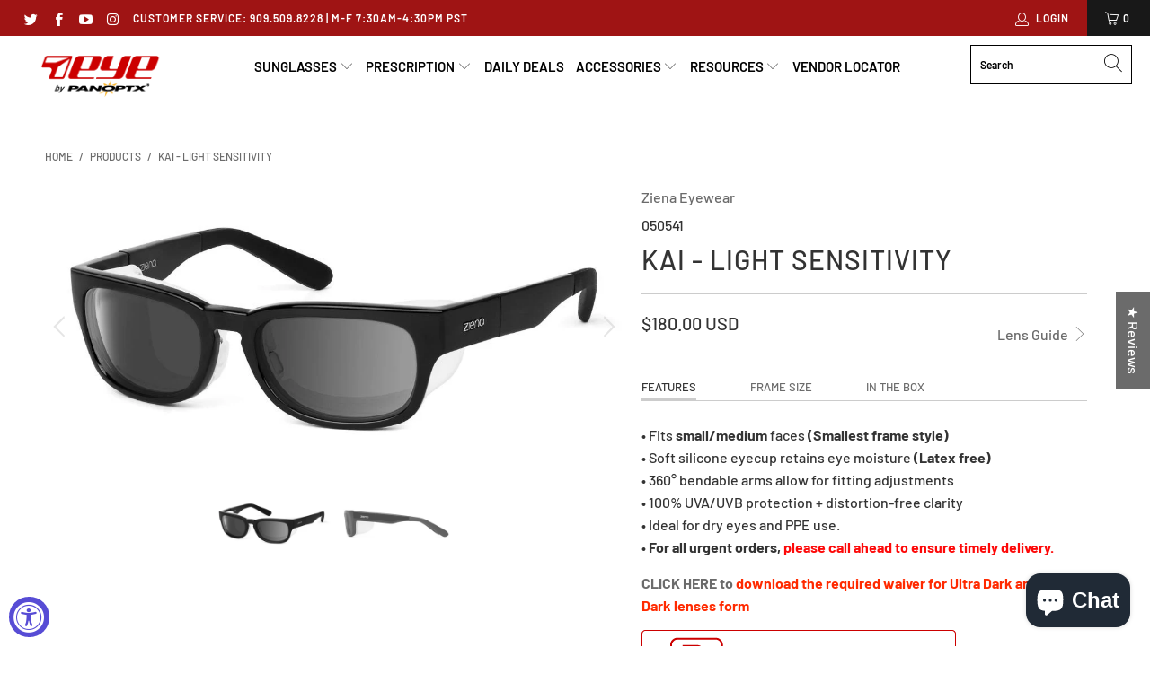

--- FILE ---
content_type: text/html; charset=utf-8
request_url: https://7eye.com/products/kai-photosensitive
body_size: 91745
content:


 <!DOCTYPE html>
<html lang="en"> <head> <meta charset="utf-8"> <meta http-equiv="cleartype" content="on"> <meta name="robots" content="index,follow"> <!-- Mobile Specific Metas --> <meta name="HandheldFriendly" content="True"> <meta name="MobileOptimized" content="320"> <meta name="viewport" content="width=device-width,initial-scale=1"> <meta name="theme-color" content="#ffffff"> <title>
      7eye | Ziena Dry Eye Relief Glasses | Air &amp; Allergen Blocking Eyewear - Photosensitive - 7eye by Panoptx</title> <link rel="preconnect dns-prefetch" href="https://fonts.shopifycdn.com" /> <link rel="preconnect dns-prefetch" href="https://cdn.shopify.com" /> <link rel="preconnect dns-prefetch" href="https://v.shopify.com" /> <link rel="preconnect dns-prefetch" href="https://cdn.shopifycloud.com" /> <link rel="preconnect dns-prefetch" href="https://productreviews.shopifycdn.com" /> <link rel="stylesheet" href="https://cdnjs.cloudflare.com/ajax/libs/fancybox/3.5.6/jquery.fancybox.css"> <!-- Stylesheets for Turbo "6.0.3" --> <link href="//7eye.com/cdn/shop/t/30/assets/styles.scss.css?v=36351027078223806761762206792" rel="stylesheet" type="text/css" media="all" /> <script>
      window.lazySizesConfig = window.lazySizesConfig || {};

      lazySizesConfig.expand = 300;
      lazySizesConfig.loadHidden = false;

      /*! lazysizes - v4.1.4 */
      !function(a,b){var c=b(a,a.document);a.lazySizes=c,"object"==typeof module&&module.exports&&(module.exports=c)}(window,function(a,b){"use strict";if(b.getElementsByClassName){var c,d,e=b.documentElement,f=a.Date,g=a.HTMLPictureElement,h="addEventListener",i="getAttribute",j=a[h],k=a.setTimeout,l=a.requestAnimationFrame||k,m=a.requestIdleCallback,n=/^picture$/i,o=["load","error","lazyincluded","_lazyloaded"],p={},q=Array.prototype.forEach,r=function(a,b){return p[b]||(p[b]=new RegExp("(\\s|^)"+b+"(\\s|$)")),p[b].test(a[i]("class")||"")&&p[b]},s=function(a,b){r(a,b)||a.setAttribute("class",(a[i]("class")||"").trim()+" "+b)},t=function(a,b){var c;(c=r(a,b))&&a.setAttribute("class",(a[i]("class")||"").replace(c," "))},u=function(a,b,c){var d=c?h:"removeEventListener";c&&u(a,b),o.forEach(function(c){a[d](c,b)})},v=function(a,d,e,f,g){var h=b.createEvent("Event");return e||(e={}),e.instance=c,h.initEvent(d,!f,!g),h.detail=e,a.dispatchEvent(h),h},w=function(b,c){var e;!g&&(e=a.picturefill||d.pf)?(c&&c.src&&!b[i]("srcset")&&b.setAttribute("srcset",c.src),e({reevaluate:!0,elements:[b]})):c&&c.src&&(b.src=c.src)},x=function(a,b){return(getComputedStyle(a,null)||{})[b]},y=function(a,b,c){for(c=c||a.offsetWidth;c<d.minSize&&b&&!a._lazysizesWidth;)c=b.offsetWidth,b=b.parentNode;return c},z=function(){var a,c,d=[],e=[],f=d,g=function(){var b=f;for(f=d.length?e:d,a=!0,c=!1;b.length;)b.shift()();a=!1},h=function(d,e){a&&!e?d.apply(this,arguments):(f.push(d),c||(c=!0,(b.hidden?k:l)(g)))};return h._lsFlush=g,h}(),A=function(a,b){return b?function(){z(a)}:function(){var b=this,c=arguments;z(function(){a.apply(b,c)})}},B=function(a){var b,c=0,e=d.throttleDelay,g=d.ricTimeout,h=function(){b=!1,c=f.now(),a()},i=m&&g>49?function(){m(h,{timeout:g}),g!==d.ricTimeout&&(g=d.ricTimeout)}:A(function(){k(h)},!0);return function(a){var d;(a=a===!0)&&(g=33),b||(b=!0,d=e-(f.now()-c),0>d&&(d=0),a||9>d?i():k(i,d))}},C=function(a){var b,c,d=99,e=function(){b=null,a()},g=function(){var a=f.now()-c;d>a?k(g,d-a):(m||e)(e)};return function(){c=f.now(),b||(b=k(g,d))}};!function(){var b,c={lazyClass:"lazyload",loadedClass:"lazyloaded",loadingClass:"lazyloading",preloadClass:"lazypreload",errorClass:"lazyerror",autosizesClass:"lazyautosizes",srcAttr:"data-src",srcsetAttr:"data-srcset",sizesAttr:"data-sizes",minSize:40,customMedia:{},init:!0,expFactor:1.5,hFac:.8,loadMode:2,loadHidden:!0,ricTimeout:0,throttleDelay:125};d=a.lazySizesConfig||a.lazysizesConfig||{};for(b in c)b in d||(d[b]=c[b]);a.lazySizesConfig=d,k(function(){d.init&&F()})}();var D=function(){var g,l,m,o,p,y,D,F,G,H,I,J,K,L,M=/^img$/i,N=/^iframe$/i,O="onscroll"in a&&!/(gle|ing)bot/.test(navigator.userAgent),P=0,Q=0,R=0,S=-1,T=function(a){R--,a&&a.target&&u(a.target,T),(!a||0>R||!a.target)&&(R=0)},U=function(a,c){var d,f=a,g="hidden"==x(b.body,"visibility")||"hidden"!=x(a.parentNode,"visibility")&&"hidden"!=x(a,"visibility");for(F-=c,I+=c,G-=c,H+=c;g&&(f=f.offsetParent)&&f!=b.body&&f!=e;)g=(x(f,"opacity")||1)>0,g&&"visible"!=x(f,"overflow")&&(d=f.getBoundingClientRect(),g=H>d.left&&G<d.right&&I>d.top-1&&F<d.bottom+1);return g},V=function(){var a,f,h,j,k,m,n,p,q,r=c.elements;if((o=d.loadMode)&&8>R&&(a=r.length)){f=0,S++,null==K&&("expand"in d||(d.expand=e.clientHeight>500&&e.clientWidth>500?500:370),J=d.expand,K=J*d.expFactor),K>Q&&1>R&&S>2&&o>2&&!b.hidden?(Q=K,S=0):Q=o>1&&S>1&&6>R?J:P;for(;a>f;f++)if(r[f]&&!r[f]._lazyRace)if(O)if((p=r[f][i]("data-expand"))&&(m=1*p)||(m=Q),q!==m&&(y=innerWidth+m*L,D=innerHeight+m,n=-1*m,q=m),h=r[f].getBoundingClientRect(),(I=h.bottom)>=n&&(F=h.top)<=D&&(H=h.right)>=n*L&&(G=h.left)<=y&&(I||H||G||F)&&(d.loadHidden||"hidden"!=x(r[f],"visibility"))&&(l&&3>R&&!p&&(3>o||4>S)||U(r[f],m))){if(ba(r[f]),k=!0,R>9)break}else!k&&l&&!j&&4>R&&4>S&&o>2&&(g[0]||d.preloadAfterLoad)&&(g[0]||!p&&(I||H||G||F||"auto"!=r[f][i](d.sizesAttr)))&&(j=g[0]||r[f]);else ba(r[f]);j&&!k&&ba(j)}},W=B(V),X=function(a){s(a.target,d.loadedClass),t(a.target,d.loadingClass),u(a.target,Z),v(a.target,"lazyloaded")},Y=A(X),Z=function(a){Y({target:a.target})},$=function(a,b){try{a.contentWindow.location.replace(b)}catch(c){a.src=b}},_=function(a){var b,c=a[i](d.srcsetAttr);(b=d.customMedia[a[i]("data-media")||a[i]("media")])&&a.setAttribute("media",b),c&&a.setAttribute("srcset",c)},aa=A(function(a,b,c,e,f){var g,h,j,l,o,p;(o=v(a,"lazybeforeunveil",b)).defaultPrevented||(e&&(c?s(a,d.autosizesClass):a.setAttribute("sizes",e)),h=a[i](d.srcsetAttr),g=a[i](d.srcAttr),f&&(j=a.parentNode,l=j&&n.test(j.nodeName||"")),p=b.firesLoad||"src"in a&&(h||g||l),o={target:a},p&&(u(a,T,!0),clearTimeout(m),m=k(T,2500),s(a,d.loadingClass),u(a,Z,!0)),l&&q.call(j.getElementsByTagName("source"),_),h?a.setAttribute("srcset",h):g&&!l&&(N.test(a.nodeName)?$(a,g):a.src=g),f&&(h||l)&&w(a,{src:g})),a._lazyRace&&delete a._lazyRace,t(a,d.lazyClass),z(function(){(!p||a.complete&&a.naturalWidth>1)&&(p?T(o):R--,X(o))},!0)}),ba=function(a){var b,c=M.test(a.nodeName),e=c&&(a[i](d.sizesAttr)||a[i]("sizes")),f="auto"==e;(!f&&l||!c||!a[i]("src")&&!a.srcset||a.complete||r(a,d.errorClass)||!r(a,d.lazyClass))&&(b=v(a,"lazyunveilread").detail,f&&E.updateElem(a,!0,a.offsetWidth),a._lazyRace=!0,R++,aa(a,b,f,e,c))},ca=function(){if(!l){if(f.now()-p<999)return void k(ca,999);var a=C(function(){d.loadMode=3,W()});l=!0,d.loadMode=3,W(),j("scroll",function(){3==d.loadMode&&(d.loadMode=2),a()},!0)}};return{_:function(){p=f.now(),c.elements=b.getElementsByClassName(d.lazyClass),g=b.getElementsByClassName(d.lazyClass+" "+d.preloadClass),L=d.hFac,j("scroll",W,!0),j("resize",W,!0),a.MutationObserver?new MutationObserver(W).observe(e,{childList:!0,subtree:!0,attributes:!0}):(e[h]("DOMNodeInserted",W,!0),e[h]("DOMAttrModified",W,!0),setInterval(W,999)),j("hashchange",W,!0),["focus","mouseover","click","load","transitionend","animationend","webkitAnimationEnd"].forEach(function(a){b[h](a,W,!0)}),/d$|^c/.test(b.readyState)?ca():(j("load",ca),b[h]("DOMContentLoaded",W),k(ca,2e4)),c.elements.length?(V(),z._lsFlush()):W()},checkElems:W,unveil:ba}}(),E=function(){var a,c=A(function(a,b,c,d){var e,f,g;if(a._lazysizesWidth=d,d+="px",a.setAttribute("sizes",d),n.test(b.nodeName||""))for(e=b.getElementsByTagName("source"),f=0,g=e.length;g>f;f++)e[f].setAttribute("sizes",d);c.detail.dataAttr||w(a,c.detail)}),e=function(a,b,d){var e,f=a.parentNode;f&&(d=y(a,f,d),e=v(a,"lazybeforesizes",{width:d,dataAttr:!!b}),e.defaultPrevented||(d=e.detail.width,d&&d!==a._lazysizesWidth&&c(a,f,e,d)))},f=function(){var b,c=a.length;if(c)for(b=0;c>b;b++)e(a[b])},g=C(f);return{_:function(){a=b.getElementsByClassName(d.autosizesClass),j("resize",g)},checkElems:g,updateElem:e}}(),F=function(){F.i||(F.i=!0,E._(),D._())};return c={cfg:d,autoSizer:E,loader:D,init:F,uP:w,aC:s,rC:t,hC:r,fire:v,gW:y,rAF:z}}});

      /*! lazysizes - v4.1.4 */
      !function(a,b){var c=function(){b(a.lazySizes),a.removeEventListener("lazyunveilread",c,!0)};b=b.bind(null,a,a.document),"object"==typeof module&&module.exports?b(require("lazysizes")):a.lazySizes?c():a.addEventListener("lazyunveilread",c,!0)}(window,function(a,b,c){"use strict";function d(){this.ratioElems=b.getElementsByClassName("lazyaspectratio"),this._setupEvents(),this.processImages()}if(a.addEventListener){var e,f,g,h=Array.prototype.forEach,i=/^picture$/i,j="data-aspectratio",k="img["+j+"]",l=function(b){return a.matchMedia?(l=function(a){return!a||(matchMedia(a)||{}).matches})(b):a.Modernizr&&Modernizr.mq?!b||Modernizr.mq(b):!b},m=c.aC,n=c.rC,o=c.cfg;d.prototype={_setupEvents:function(){var a=this,c=function(b){b.naturalWidth<36?a.addAspectRatio(b,!0):a.removeAspectRatio(b,!0)},d=function(){a.processImages()};b.addEventListener("load",function(a){a.target.getAttribute&&a.target.getAttribute(j)&&c(a.target)},!0),addEventListener("resize",function(){var b,d=function(){h.call(a.ratioElems,c)};return function(){clearTimeout(b),b=setTimeout(d,99)}}()),b.addEventListener("DOMContentLoaded",d),addEventListener("load",d)},processImages:function(a){var c,d;a||(a=b),c="length"in a&&!a.nodeName?a:a.querySelectorAll(k);for(d=0;d<c.length;d++)c[d].naturalWidth>36?this.removeAspectRatio(c[d]):this.addAspectRatio(c[d])},getSelectedRatio:function(a){var b,c,d,e,f,g=a.parentNode;if(g&&i.test(g.nodeName||""))for(d=g.getElementsByTagName("source"),b=0,c=d.length;c>b;b++)if(e=d[b].getAttribute("data-media")||d[b].getAttribute("media"),o.customMedia[e]&&(e=o.customMedia[e]),l(e)){f=d[b].getAttribute(j);break}return f||a.getAttribute(j)||""},parseRatio:function(){var a=/^\s*([+\d\.]+)(\s*[\/x]\s*([+\d\.]+))?\s*$/,b={};return function(c){var d;return!b[c]&&(d=c.match(a))&&(d[3]?b[c]=d[1]/d[3]:b[c]=1*d[1]),b[c]}}(),addAspectRatio:function(b,c){var d,e=b.offsetWidth,f=b.offsetHeight;return c||m(b,"lazyaspectratio"),36>e&&0>=f?void((e||f&&a.console)&&console.log("Define width or height of image, so we can calculate the other dimension")):(d=this.getSelectedRatio(b),d=this.parseRatio(d),void(d&&(e?b.style.height=e/d+"px":b.style.width=f*d+"px")))},removeAspectRatio:function(a){n(a,"lazyaspectratio"),a.style.height="",a.style.width="",a.removeAttribute(j)}},f=function(){g=a.jQuery||a.Zepto||a.shoestring||a.$,g&&g.fn&&!g.fn.imageRatio&&g.fn.filter&&g.fn.add&&g.fn.find?g.fn.imageRatio=function(){return e.processImages(this.find(k).add(this.filter(k))),this}:g=!1},f(),setTimeout(f),e=new d,a.imageRatio=e,"object"==typeof module&&module.exports?module.exports=e:"function"==typeof define&&define.amd&&define(e)}});

        /*! lazysizes - v4.1.5 */
        !function(a,b){var c=function(){b(a.lazySizes),a.removeEventListener("lazyunveilread",c,!0)};b=b.bind(null,a,a.document),"object"==typeof module&&module.exports?b(require("lazysizes")):a.lazySizes?c():a.addEventListener("lazyunveilread",c,!0)}(window,function(a,b,c){"use strict";if(a.addEventListener){var d=/\s+/g,e=/\s*\|\s+|\s+\|\s*/g,f=/^(.+?)(?:\s+\[\s*(.+?)\s*\])(?:\s+\[\s*(.+?)\s*\])?$/,g=/^\s*\(*\s*type\s*:\s*(.+?)\s*\)*\s*$/,h=/\(|\)|'/,i={contain:1,cover:1},j=function(a){var b=c.gW(a,a.parentNode);return(!a._lazysizesWidth||b>a._lazysizesWidth)&&(a._lazysizesWidth=b),a._lazysizesWidth},k=function(a){var b;return b=(getComputedStyle(a)||{getPropertyValue:function(){}}).getPropertyValue("background-size"),!i[b]&&i[a.style.backgroundSize]&&(b=a.style.backgroundSize),b},l=function(a,b){if(b){var c=b.match(g);c&&c[1]?a.setAttribute("type",c[1]):a.setAttribute("media",lazySizesConfig.customMedia[b]||b)}},m=function(a,c,g){var h=b.createElement("picture"),i=c.getAttribute(lazySizesConfig.sizesAttr),j=c.getAttribute("data-ratio"),k=c.getAttribute("data-optimumx");c._lazybgset&&c._lazybgset.parentNode==c&&c.removeChild(c._lazybgset),Object.defineProperty(g,"_lazybgset",{value:c,writable:!0}),Object.defineProperty(c,"_lazybgset",{value:h,writable:!0}),a=a.replace(d," ").split(e),h.style.display="none",g.className=lazySizesConfig.lazyClass,1!=a.length||i||(i="auto"),a.forEach(function(a){var c,d=b.createElement("source");i&&"auto"!=i&&d.setAttribute("sizes",i),(c=a.match(f))?(d.setAttribute(lazySizesConfig.srcsetAttr,c[1]),l(d,c[2]),l(d,c[3])):d.setAttribute(lazySizesConfig.srcsetAttr,a),h.appendChild(d)}),i&&(g.setAttribute(lazySizesConfig.sizesAttr,i),c.removeAttribute(lazySizesConfig.sizesAttr),c.removeAttribute("sizes")),k&&g.setAttribute("data-optimumx",k),j&&g.setAttribute("data-ratio",j),h.appendChild(g),c.appendChild(h)},n=function(a){if(a.target._lazybgset){var b=a.target,d=b._lazybgset,e=b.currentSrc||b.src;if(e){var f=c.fire(d,"bgsetproxy",{src:e,useSrc:h.test(e)?JSON.stringify(e):e});f.defaultPrevented||(d.style.backgroundImage="url("+f.detail.useSrc+")")}b._lazybgsetLoading&&(c.fire(d,"_lazyloaded",{},!1,!0),delete b._lazybgsetLoading)}};addEventListener("lazybeforeunveil",function(a){var d,e,f;!a.defaultPrevented&&(d=a.target.getAttribute("data-bgset"))&&(f=a.target,e=b.createElement("img"),e.alt="",e._lazybgsetLoading=!0,a.detail.firesLoad=!0,m(d,f,e),setTimeout(function(){c.loader.unveil(e),c.rAF(function(){c.fire(e,"_lazyloaded",{},!0,!0),e.complete&&n({target:e})})}))}),b.addEventListener("load",n,!0),a.addEventListener("lazybeforesizes",function(a){if(a.detail.instance==c&&a.target._lazybgset&&a.detail.dataAttr){var b=a.target._lazybgset,d=k(b);i[d]&&(a.target._lazysizesParentFit=d,c.rAF(function(){a.target.setAttribute("data-parent-fit",d),a.target._lazysizesParentFit&&delete a.target._lazysizesParentFit}))}},!0),b.documentElement.addEventListener("lazybeforesizes",function(a){!a.defaultPrevented&&a.target._lazybgset&&a.detail.instance==c&&(a.detail.width=j(a.target._lazybgset))})}});</script> <meta name="description" content="Protect your eyes with Ziena! The silicone eyecup keeps in eye moisture while blocking out air, wind, and other airborne irritants like dust &amp; pollen that cause dry eyes. Ziena sunglasses have proven results against ailments such as chronic dry eyes, Sjogren’s syndrome, Keratoconjunctivitis (SLK), Blepharitis + more. Photosensitive lenses available." /> <link rel="shortcut icon" type="image/x-icon" href="//7eye.com/cdn/shop/files/7eye_Favicon-01_180x180.png?v=1614280236"> <link rel="apple-touch-icon" href="//7eye.com/cdn/shop/files/7eye_Favicon-01_180x180.png?v=1614280236"/> <link rel="apple-touch-icon" sizes="57x57" href="//7eye.com/cdn/shop/files/7eye_Favicon-01_57x57.png?v=1614280236"/> <link rel="apple-touch-icon" sizes="60x60" href="//7eye.com/cdn/shop/files/7eye_Favicon-01_60x60.png?v=1614280236"/> <link rel="apple-touch-icon" sizes="72x72" href="//7eye.com/cdn/shop/files/7eye_Favicon-01_72x72.png?v=1614280236"/> <link rel="apple-touch-icon" sizes="76x76" href="//7eye.com/cdn/shop/files/7eye_Favicon-01_76x76.png?v=1614280236"/> <link rel="apple-touch-icon" sizes="114x114" href="//7eye.com/cdn/shop/files/7eye_Favicon-01_114x114.png?v=1614280236"/> <link rel="apple-touch-icon" sizes="180x180" href="//7eye.com/cdn/shop/files/7eye_Favicon-01_180x180.png?v=1614280236"/> <link rel="apple-touch-icon" sizes="228x228" href="//7eye.com/cdn/shop/files/7eye_Favicon-01_228x228.png?v=1614280236"/> <link rel="canonical" href="https://7eye.com/products/kai-photosensitive" />

    
    
<script>window.performance && window.performance.mark && window.performance.mark('shopify.content_for_header.start');</script><meta name="google-site-verification" content="MH9vRzj7krl0nd47O7Lu9DlbYey7FrOK_Nz0c8A85EU">
<meta id="shopify-digital-wallet" name="shopify-digital-wallet" content="/14680456/digital_wallets/dialog">
<meta name="shopify-checkout-api-token" content="bb1e01998929b060d9e02135910e87d0">
<link rel="alternate" type="application/json+oembed" href="https://7eye.com/products/kai-photosensitive.oembed">
<script async="async" src="/checkouts/internal/preloads.js?locale=en-US"></script>
<link rel="preconnect" href="https://shop.app" crossorigin="anonymous">
<script async="async" src="https://shop.app/checkouts/internal/preloads.js?locale=en-US&shop_id=14680456" crossorigin="anonymous"></script>
<script id="apple-pay-shop-capabilities" type="application/json">{"shopId":14680456,"countryCode":"US","currencyCode":"USD","merchantCapabilities":["supports3DS"],"merchantId":"gid:\/\/shopify\/Shop\/14680456","merchantName":"7eye by Panoptx","requiredBillingContactFields":["postalAddress","email","phone"],"requiredShippingContactFields":["postalAddress","email","phone"],"shippingType":"shipping","supportedNetworks":["visa","masterCard","amex","discover","elo","jcb"],"total":{"type":"pending","label":"7eye by Panoptx","amount":"1.00"},"shopifyPaymentsEnabled":true,"supportsSubscriptions":true}</script>
<script id="shopify-features" type="application/json">{"accessToken":"bb1e01998929b060d9e02135910e87d0","betas":["rich-media-storefront-analytics"],"domain":"7eye.com","predictiveSearch":true,"shopId":14680456,"locale":"en"}</script>
<script>var Shopify = Shopify || {};
Shopify.shop = "test7eye.myshopify.com";
Shopify.locale = "en";
Shopify.currency = {"active":"USD","rate":"1.0"};
Shopify.country = "US";
Shopify.theme = {"name":"Turbo-seoul with Installments message","id":133576065282,"schema_name":"Turbo","schema_version":"6.0.3","theme_store_id":null,"role":"main"};
Shopify.theme.handle = "null";
Shopify.theme.style = {"id":null,"handle":null};
Shopify.cdnHost = "7eye.com/cdn";
Shopify.routes = Shopify.routes || {};
Shopify.routes.root = "/";</script>
<script type="module">!function(o){(o.Shopify=o.Shopify||{}).modules=!0}(window);</script>
<script>!function(o){function n(){var o=[];function n(){o.push(Array.prototype.slice.apply(arguments))}return n.q=o,n}var t=o.Shopify=o.Shopify||{};t.loadFeatures=n(),t.autoloadFeatures=n()}(window);</script>
<script>
  window.ShopifyPay = window.ShopifyPay || {};
  window.ShopifyPay.apiHost = "shop.app\/pay";
  window.ShopifyPay.redirectState = null;
</script>
<script id="shop-js-analytics" type="application/json">{"pageType":"product"}</script>
<script defer="defer" async type="module" src="//7eye.com/cdn/shopifycloud/shop-js/modules/v2/client.init-shop-cart-sync_C5BV16lS.en.esm.js"></script>
<script defer="defer" async type="module" src="//7eye.com/cdn/shopifycloud/shop-js/modules/v2/chunk.common_CygWptCX.esm.js"></script>
<script type="module">
  await import("//7eye.com/cdn/shopifycloud/shop-js/modules/v2/client.init-shop-cart-sync_C5BV16lS.en.esm.js");
await import("//7eye.com/cdn/shopifycloud/shop-js/modules/v2/chunk.common_CygWptCX.esm.js");

  window.Shopify.SignInWithShop?.initShopCartSync?.({"fedCMEnabled":true,"windoidEnabled":true});

</script>
<script defer="defer" async type="module" src="//7eye.com/cdn/shopifycloud/shop-js/modules/v2/client.payment-terms_CZxnsJam.en.esm.js"></script>
<script defer="defer" async type="module" src="//7eye.com/cdn/shopifycloud/shop-js/modules/v2/chunk.common_CygWptCX.esm.js"></script>
<script defer="defer" async type="module" src="//7eye.com/cdn/shopifycloud/shop-js/modules/v2/chunk.modal_D71HUcav.esm.js"></script>
<script type="module">
  await import("//7eye.com/cdn/shopifycloud/shop-js/modules/v2/client.payment-terms_CZxnsJam.en.esm.js");
await import("//7eye.com/cdn/shopifycloud/shop-js/modules/v2/chunk.common_CygWptCX.esm.js");
await import("//7eye.com/cdn/shopifycloud/shop-js/modules/v2/chunk.modal_D71HUcav.esm.js");

  
</script>
<script>
  window.Shopify = window.Shopify || {};
  if (!window.Shopify.featureAssets) window.Shopify.featureAssets = {};
  window.Shopify.featureAssets['shop-js'] = {"shop-cart-sync":["modules/v2/client.shop-cart-sync_ZFArdW7E.en.esm.js","modules/v2/chunk.common_CygWptCX.esm.js"],"init-fed-cm":["modules/v2/client.init-fed-cm_CmiC4vf6.en.esm.js","modules/v2/chunk.common_CygWptCX.esm.js"],"shop-button":["modules/v2/client.shop-button_tlx5R9nI.en.esm.js","modules/v2/chunk.common_CygWptCX.esm.js"],"shop-cash-offers":["modules/v2/client.shop-cash-offers_DOA2yAJr.en.esm.js","modules/v2/chunk.common_CygWptCX.esm.js","modules/v2/chunk.modal_D71HUcav.esm.js"],"init-windoid":["modules/v2/client.init-windoid_sURxWdc1.en.esm.js","modules/v2/chunk.common_CygWptCX.esm.js"],"shop-toast-manager":["modules/v2/client.shop-toast-manager_ClPi3nE9.en.esm.js","modules/v2/chunk.common_CygWptCX.esm.js"],"init-shop-email-lookup-coordinator":["modules/v2/client.init-shop-email-lookup-coordinator_B8hsDcYM.en.esm.js","modules/v2/chunk.common_CygWptCX.esm.js"],"init-shop-cart-sync":["modules/v2/client.init-shop-cart-sync_C5BV16lS.en.esm.js","modules/v2/chunk.common_CygWptCX.esm.js"],"avatar":["modules/v2/client.avatar_BTnouDA3.en.esm.js"],"pay-button":["modules/v2/client.pay-button_FdsNuTd3.en.esm.js","modules/v2/chunk.common_CygWptCX.esm.js"],"init-customer-accounts":["modules/v2/client.init-customer-accounts_DxDtT_ad.en.esm.js","modules/v2/client.shop-login-button_C5VAVYt1.en.esm.js","modules/v2/chunk.common_CygWptCX.esm.js","modules/v2/chunk.modal_D71HUcav.esm.js"],"init-shop-for-new-customer-accounts":["modules/v2/client.init-shop-for-new-customer-accounts_ChsxoAhi.en.esm.js","modules/v2/client.shop-login-button_C5VAVYt1.en.esm.js","modules/v2/chunk.common_CygWptCX.esm.js","modules/v2/chunk.modal_D71HUcav.esm.js"],"shop-login-button":["modules/v2/client.shop-login-button_C5VAVYt1.en.esm.js","modules/v2/chunk.common_CygWptCX.esm.js","modules/v2/chunk.modal_D71HUcav.esm.js"],"init-customer-accounts-sign-up":["modules/v2/client.init-customer-accounts-sign-up_CPSyQ0Tj.en.esm.js","modules/v2/client.shop-login-button_C5VAVYt1.en.esm.js","modules/v2/chunk.common_CygWptCX.esm.js","modules/v2/chunk.modal_D71HUcav.esm.js"],"shop-follow-button":["modules/v2/client.shop-follow-button_Cva4Ekp9.en.esm.js","modules/v2/chunk.common_CygWptCX.esm.js","modules/v2/chunk.modal_D71HUcav.esm.js"],"checkout-modal":["modules/v2/client.checkout-modal_BPM8l0SH.en.esm.js","modules/v2/chunk.common_CygWptCX.esm.js","modules/v2/chunk.modal_D71HUcav.esm.js"],"lead-capture":["modules/v2/client.lead-capture_Bi8yE_yS.en.esm.js","modules/v2/chunk.common_CygWptCX.esm.js","modules/v2/chunk.modal_D71HUcav.esm.js"],"shop-login":["modules/v2/client.shop-login_D6lNrXab.en.esm.js","modules/v2/chunk.common_CygWptCX.esm.js","modules/v2/chunk.modal_D71HUcav.esm.js"],"payment-terms":["modules/v2/client.payment-terms_CZxnsJam.en.esm.js","modules/v2/chunk.common_CygWptCX.esm.js","modules/v2/chunk.modal_D71HUcav.esm.js"]};
</script>
<script>(function() {
  var isLoaded = false;
  function asyncLoad() {
    if (isLoaded) return;
    isLoaded = true;
    var urls = ["https:\/\/upsells.boldapps.net\/v2_ui\/js\/UpsellTracker.js?shop=test7eye.myshopify.com","https:\/\/upsells.boldapps.net\/v2_ui\/js\/upsell.js?shop=test7eye.myshopify.com","https:\/\/id-shop.govx.com\/app\/test7eye.myshopify.com\/govx.js?shop=test7eye.myshopify.com","\/\/cdn.shopify.com\/proxy\/5092ec9dabaf0e5bb719900b4b86b37f0b2e3486395f1e956fdab2a4a6c6edf5\/d1639lhkj5l89m.cloudfront.net\/js\/storefront\/uppromote.js?shop=test7eye.myshopify.com\u0026sp-cache-control=cHVibGljLCBtYXgtYWdlPTkwMA"];
    for (var i = 0; i <urls.length; i++) {
      var s = document.createElement('script');
      s.type = 'text/javascript';
      s.async = true;
      s.src = urls[i];
      var x = document.getElementsByTagName('script')[0];
      x.parentNode.insertBefore(s, x);
    }
  };
  if(window.attachEvent) {
    window.attachEvent('onload', asyncLoad);
  } else {
    window.addEventListener('load', asyncLoad, false);
  }
})();</script>
<script id="__st">var __st={"a":14680456,"offset":-28800,"reqid":"3b4755e8-78b0-40f2-87b6-4c436e57ce6d-1768817928","pageurl":"7eye.com\/products\/kai-photosensitive","u":"2f15e1fe0326","p":"product","rtyp":"product","rid":4776472805460};</script>
<script>window.ShopifyPaypalV4VisibilityTracking = true;</script>
<script id="captcha-bootstrap">!function(){'use strict';const t='contact',e='account',n='new_comment',o=[[t,t],['blogs',n],['comments',n],[t,'customer']],c=[[e,'customer_login'],[e,'guest_login'],[e,'recover_customer_password'],[e,'create_customer']],r=t=>t.map((([t,e])=>`form[action*='/${t}']:not([data-nocaptcha='true']) input[name='form_type'][value='${e}']`)).join(','),a=t=>()=>t?[...document.querySelectorAll(t)].map((t=>t.form)):[];function s(){const t=[...o],e=r(t);return a(e)}const i='password',u='form_key',d=['recaptcha-v3-token','g-recaptcha-response','h-captcha-response',i],f=()=>{try{return window.sessionStorage}catch{return}},m='__shopify_v',_=t=>t.elements[u];function p(t,e,n=!1){try{const o=window.sessionStorage,c=JSON.parse(o.getItem(e)),{data:r}=function(t){const{data:e,action:n}=t;return t[m]||n?{data:e,action:n}:{data:t,action:n}}(c);for(const[e,n]of Object.entries(r))t.elements[e]&&(t.elements[e].value=n);n&&o.removeItem(e)}catch(o){console.error('form repopulation failed',{error:o})}}const l='form_type',E='cptcha';function T(t){t.dataset[E]=!0}const w=window,h=w.document,L='Shopify',v='ce_forms',y='captcha';let A=!1;((t,e)=>{const n=(g='f06e6c50-85a8-45c8-87d0-21a2b65856fe',I='https://cdn.shopify.com/shopifycloud/storefront-forms-hcaptcha/ce_storefront_forms_captcha_hcaptcha.v1.5.2.iife.js',D={infoText:'Protected by hCaptcha',privacyText:'Privacy',termsText:'Terms'},(t,e,n)=>{const o=w[L][v],c=o.bindForm;if(c)return c(t,g,e,D).then(n);var r;o.q.push([[t,g,e,D],n]),r=I,A||(h.body.append(Object.assign(h.createElement('script'),{id:'captcha-provider',async:!0,src:r})),A=!0)});var g,I,D;w[L]=w[L]||{},w[L][v]=w[L][v]||{},w[L][v].q=[],w[L][y]=w[L][y]||{},w[L][y].protect=function(t,e){n(t,void 0,e),T(t)},Object.freeze(w[L][y]),function(t,e,n,w,h,L){const[v,y,A,g]=function(t,e,n){const i=e?o:[],u=t?c:[],d=[...i,...u],f=r(d),m=r(i),_=r(d.filter((([t,e])=>n.includes(e))));return[a(f),a(m),a(_),s()]}(w,h,L),I=t=>{const e=t.target;return e instanceof HTMLFormElement?e:e&&e.form},D=t=>v().includes(t);t.addEventListener('submit',(t=>{const e=I(t);if(!e)return;const n=D(e)&&!e.dataset.hcaptchaBound&&!e.dataset.recaptchaBound,o=_(e),c=g().includes(e)&&(!o||!o.value);(n||c)&&t.preventDefault(),c&&!n&&(function(t){try{if(!f())return;!function(t){const e=f();if(!e)return;const n=_(t);if(!n)return;const o=n.value;o&&e.removeItem(o)}(t);const e=Array.from(Array(32),(()=>Math.random().toString(36)[2])).join('');!function(t,e){_(t)||t.append(Object.assign(document.createElement('input'),{type:'hidden',name:u})),t.elements[u].value=e}(t,e),function(t,e){const n=f();if(!n)return;const o=[...t.querySelectorAll(`input[type='${i}']`)].map((({name:t})=>t)),c=[...d,...o],r={};for(const[a,s]of new FormData(t).entries())c.includes(a)||(r[a]=s);n.setItem(e,JSON.stringify({[m]:1,action:t.action,data:r}))}(t,e)}catch(e){console.error('failed to persist form',e)}}(e),e.submit())}));const S=(t,e)=>{t&&!t.dataset[E]&&(n(t,e.some((e=>e===t))),T(t))};for(const o of['focusin','change'])t.addEventListener(o,(t=>{const e=I(t);D(e)&&S(e,y())}));const B=e.get('form_key'),M=e.get(l),P=B&&M;t.addEventListener('DOMContentLoaded',(()=>{const t=y();if(P)for(const e of t)e.elements[l].value===M&&p(e,B);[...new Set([...A(),...v().filter((t=>'true'===t.dataset.shopifyCaptcha))])].forEach((e=>S(e,t)))}))}(h,new URLSearchParams(w.location.search),n,t,e,['guest_login'])})(!0,!0)}();</script>
<script integrity="sha256-4kQ18oKyAcykRKYeNunJcIwy7WH5gtpwJnB7kiuLZ1E=" data-source-attribution="shopify.loadfeatures" defer="defer" src="//7eye.com/cdn/shopifycloud/storefront/assets/storefront/load_feature-a0a9edcb.js" crossorigin="anonymous"></script>
<script crossorigin="anonymous" defer="defer" src="//7eye.com/cdn/shopifycloud/storefront/assets/shopify_pay/storefront-65b4c6d7.js?v=20250812"></script>
<script data-source-attribution="shopify.dynamic_checkout.dynamic.init">var Shopify=Shopify||{};Shopify.PaymentButton=Shopify.PaymentButton||{isStorefrontPortableWallets:!0,init:function(){window.Shopify.PaymentButton.init=function(){};var t=document.createElement("script");t.src="https://7eye.com/cdn/shopifycloud/portable-wallets/latest/portable-wallets.en.js",t.type="module",document.head.appendChild(t)}};
</script>
<script data-source-attribution="shopify.dynamic_checkout.buyer_consent">
  function portableWalletsHideBuyerConsent(e){var t=document.getElementById("shopify-buyer-consent"),n=document.getElementById("shopify-subscription-policy-button");t&&n&&(t.classList.add("hidden"),t.setAttribute("aria-hidden","true"),n.removeEventListener("click",e))}function portableWalletsShowBuyerConsent(e){var t=document.getElementById("shopify-buyer-consent"),n=document.getElementById("shopify-subscription-policy-button");t&&n&&(t.classList.remove("hidden"),t.removeAttribute("aria-hidden"),n.addEventListener("click",e))}window.Shopify?.PaymentButton&&(window.Shopify.PaymentButton.hideBuyerConsent=portableWalletsHideBuyerConsent,window.Shopify.PaymentButton.showBuyerConsent=portableWalletsShowBuyerConsent);
</script>
<script data-source-attribution="shopify.dynamic_checkout.cart.bootstrap">document.addEventListener("DOMContentLoaded",(function(){function t(){return document.querySelector("shopify-accelerated-checkout-cart, shopify-accelerated-checkout")}if(t())Shopify.PaymentButton.init();else{new MutationObserver((function(e,n){t()&&(Shopify.PaymentButton.init(),n.disconnect())})).observe(document.body,{childList:!0,subtree:!0})}}));
</script>
<link id="shopify-accelerated-checkout-styles" rel="stylesheet" media="screen" href="https://7eye.com/cdn/shopifycloud/portable-wallets/latest/accelerated-checkout-backwards-compat.css" crossorigin="anonymous">
<style id="shopify-accelerated-checkout-cart">
        #shopify-buyer-consent {
  margin-top: 1em;
  display: inline-block;
  width: 100%;
}

#shopify-buyer-consent.hidden {
  display: none;
}

#shopify-subscription-policy-button {
  background: none;
  border: none;
  padding: 0;
  text-decoration: underline;
  font-size: inherit;
  cursor: pointer;
}

#shopify-subscription-policy-button::before {
  box-shadow: none;
}

      </style>

<script>window.performance && window.performance.mark && window.performance.mark('shopify.content_for_header.end');</script>

<script>
    window.BOLD = window.BOLD || {};
        window.BOLD.options = window.BOLD.options || {};
        window.BOLD.options.settings = window.BOLD.options.settings || {};
        window.BOLD.options.settings.v1_variant_mode = window.BOLD.options.settings.v1_variant_mode || true;
        window.BOLD.options.settings.hybrid_fix_auto_insert_inputs =
        window.BOLD.options.settings.hybrid_fix_auto_insert_inputs || true;
</script>

<script>window.BOLD = window.BOLD || {};
    window.BOLD.common = window.BOLD.common || {};
    window.BOLD.common.Shopify = window.BOLD.common.Shopify || {};
    window.BOLD.common.Shopify.shop = {
      domain: '7eye.com',
      permanent_domain: 'test7eye.myshopify.com',
      url: 'https://7eye.com',
      secure_url: 'https://7eye.com',
      money_format: "${{amount}}",
      currency: "USD"
    };
    window.BOLD.common.Shopify.customer = {
      id: null,
      tags: null,
    };
    window.BOLD.common.Shopify.cart = {"note":null,"attributes":{},"original_total_price":0,"total_price":0,"total_discount":0,"total_weight":0.0,"item_count":0,"items":[],"requires_shipping":false,"currency":"USD","items_subtotal_price":0,"cart_level_discount_applications":[],"checkout_charge_amount":0};
    window.BOLD.common.template = 'product';window.BOLD.common.Shopify.formatMoney = function(money, format) {
        function n(t, e) {
            return "undefined" == typeof t ? e : t
        }
        function r(t, e, r, i) {
            if (e = n(e, 2),
                r = n(r, ","),
                i = n(i, "."),
            isNaN(t) || null == t)
                return 0;
            t = (t / 100).toFixed(e);
            var o = t.split(".")
                , a = o[0].replace(/(\d)(?=(\d\d\d)+(?!\d))/g, "$1" + r)
                , s = o[1] ? i + o[1] : "";
            return a + s
        }
        "string" == typeof money && (money = money.replace(".", ""));
        var i = ""
            , o = /\{\{\s*(\w+)\s*\}\}/
            , a = format || window.BOLD.common.Shopify.shop.money_format || window.Shopify.money_format || "$ {{ amount }}";
        switch (a.match(o)[1]) {
            case "amount":
                i = r(money, 2, ",", ".");
                break;
            case "amount_no_decimals":
                i = r(money, 0, ",", ".");
                break;
            case "amount_with_comma_separator":
                i = r(money, 2, ".", ",");
                break;
            case "amount_no_decimals_with_comma_separator":
                i = r(money, 0, ".", ",");
                break;
            case "amount_with_space_separator":
                i = r(money, 2, " ", ",");
                break;
            case "amount_no_decimals_with_space_separator":
                i = r(money, 0, " ", ",");
                break;
            case "amount_with_apostrophe_separator":
                i = r(money, 2, "'", ".");
                break;
        }
        return a.replace(o, i);
    };
    window.BOLD.common.Shopify.saveProduct = function (handle, product) {
      if (typeof handle === 'string' && typeof window.BOLD.common.Shopify.products[handle] === 'undefined') {
        if (typeof product === 'number') {
          window.BOLD.common.Shopify.handles[product] = handle;
          product = { id: product };
        }
        window.BOLD.common.Shopify.products[handle] = product;
      }
    };
    window.BOLD.common.Shopify.saveVariant = function (variant_id, variant) {
      if (typeof variant_id === 'number' && typeof window.BOLD.common.Shopify.variants[variant_id] === 'undefined') {
        window.BOLD.common.Shopify.variants[variant_id] = variant;
      }
    };window.BOLD.common.Shopify.products = window.BOLD.common.Shopify.products || {};
    window.BOLD.common.Shopify.variants = window.BOLD.common.Shopify.variants || {};
    window.BOLD.common.Shopify.handles = window.BOLD.common.Shopify.handles || {};window.BOLD.common.Shopify.handle = "kai-photosensitive"
window.BOLD.common.Shopify.saveProduct("kai-photosensitive", 4776472805460);window.BOLD.common.Shopify.saveVariant(32889104367700, { product_id: 4776472805460, product_handle: "kai-photosensitive", price: 18000, group_id: '', csp_metafield: {}});window.BOLD.common.Shopify.saveVariant(32889104433236, { product_id: 4776472805460, product_handle: "kai-photosensitive", price: 19500, group_id: '', csp_metafield: {}});window.BOLD.common.Shopify.saveVariant(32889104498772, { product_id: 4776472805460, product_handle: "kai-photosensitive", price: 19000, group_id: '', csp_metafield: {}});window.BOLD.common.Shopify.saveVariant(46790519193858, { product_id: 4776472805460, product_handle: "kai-photosensitive", price: 19000, group_id: '', csp_metafield: {}});window.BOLD.common.Shopify.saveVariant(32889104531540, { product_id: 4776472805460, product_handle: "kai-photosensitive", price: 19000, group_id: '', csp_metafield: {}});window.BOLD.common.Shopify.saveVariant(32889104400468, { product_id: 4776472805460, product_handle: "kai-photosensitive", price: 18000, group_id: '', csp_metafield: {}});window.BOLD.common.Shopify.saveVariant(32889104466004, { product_id: 4776472805460, product_handle: "kai-photosensitive", price: 19500, group_id: '', csp_metafield: {}});window.BOLD.common.Shopify.saveVariant(32889104564308, { product_id: 4776472805460, product_handle: "kai-photosensitive", price: 19000, group_id: '', csp_metafield: {}});window.BOLD.common.Shopify.saveVariant(46790519226626, { product_id: 4776472805460, product_handle: "kai-photosensitive", price: 19000, group_id: '', csp_metafield: {}});window.BOLD.common.Shopify.saveVariant(32889104597076, { product_id: 4776472805460, product_handle: "kai-photosensitive", price: 19000, group_id: '', csp_metafield: {}});window.BOLD.common.Shopify.saveVariant(32889104105556, { product_id: 4776472805460, product_handle: "kai-photosensitive", price: 18000, group_id: '', csp_metafield: {}});window.BOLD.common.Shopify.saveVariant(32889104171092, { product_id: 4776472805460, product_handle: "kai-photosensitive", price: 19500, group_id: '', csp_metafield: {}});window.BOLD.common.Shopify.saveVariant(32889104236628, { product_id: 4776472805460, product_handle: "kai-photosensitive", price: 19000, group_id: '', csp_metafield: {}});window.BOLD.common.Shopify.saveVariant(46790519259394, { product_id: 4776472805460, product_handle: "kai-photosensitive", price: 19000, group_id: '', csp_metafield: {}});window.BOLD.common.Shopify.saveVariant(32889104269396, { product_id: 4776472805460, product_handle: "kai-photosensitive", price: 19000, group_id: '', csp_metafield: {}});window.BOLD.common.Shopify.saveVariant(32889104138324, { product_id: 4776472805460, product_handle: "kai-photosensitive", price: 18000, group_id: '', csp_metafield: {}});window.BOLD.common.Shopify.saveVariant(32889104203860, { product_id: 4776472805460, product_handle: "kai-photosensitive", price: 19500, group_id: '', csp_metafield: {}});window.BOLD.common.Shopify.saveVariant(32889104302164, { product_id: 4776472805460, product_handle: "kai-photosensitive", price: 19000, group_id: '', csp_metafield: {}});window.BOLD.common.Shopify.saveVariant(46790519292162, { product_id: 4776472805460, product_handle: "kai-photosensitive", price: 19000, group_id: '', csp_metafield: {}});window.BOLD.common.Shopify.saveVariant(32889104334932, { product_id: 4776472805460, product_handle: "kai-photosensitive", price: 19000, group_id: '', csp_metafield: {}});window.BOLD.apps_installed = {"Product Upsell":3} || {};window.BOLD.common.Shopify.metafields = window.BOLD.common.Shopify.metafields || {};window.BOLD.common.Shopify.metafields["bold_rp"] = {};window.BOLD.common.Shopify.metafields["bold_csp_defaults"] = {};window.BOLD.common.cacheParams = window.BOLD.common.cacheParams || {};
</script>
<link href="//7eye.com/cdn/shop/t/30/assets/bold-options.css?v=47402427405134110231735932603" rel="stylesheet" type="text/css" media="all" />
<script src="https://options.shopapps.site/js/options.js" type="text/javascript"></script>
<script>
    window.BOLD.common.cacheParams.options = 1758641948;
</script>
    

<link href="//7eye.com/cdn/shop/t/30/assets/bold-upsell.css?v=51915886505602322711655748066" rel="stylesheet" type="text/css" media="all" />
<link href="//7eye.com/cdn/shop/t/30/assets/bold-upsell-custom.css?v=150135899998303055901655748065" rel="stylesheet" type="text/css" media="all" />
<script>
</script>

<meta name="author" content="7eye by Panoptx">
<meta property="og:url" content="https://7eye.com/products/kai-photosensitive">
<meta property="og:site_name" content="7eye by Panoptx"> <meta property="og:type" content="product"> <meta property="og:title" content="Kai - Light Sensitivity"> <meta property="og:image" content="https://7eye.com/cdn/shop/products/Kai-Tortoise-Gray-Lens-Frost-Eyecup-Profile-Ziena-Dry-Eye-Glasses_21a9bed5-f571-4d39-9089-4a68e2b8f08c_600x.jpg?v=1603731357"> <meta property="og:image:secure_url" content="https://7eye.com/cdn/shop/products/Kai-Tortoise-Gray-Lens-Frost-Eyecup-Profile-Ziena-Dry-Eye-Glasses_21a9bed5-f571-4d39-9089-4a68e2b8f08c_600x.jpg?v=1603731357"> <meta property="og:image:width" content="1024"> <meta property="og:image:height" content="500"> <meta property="og:image" content="https://7eye.com/cdn/shop/products/Kai-Tortoise-Gray-Lens-Frost-Eyecup-Profile-Ziena-Dry-Eye-Glasses_bc5d3357-4888-49fe-a8a0-bbe96a3f6a92_600x.jpg?v=1603731357"> <meta property="og:image:secure_url" content="https://7eye.com/cdn/shop/products/Kai-Tortoise-Gray-Lens-Frost-Eyecup-Profile-Ziena-Dry-Eye-Glasses_bc5d3357-4888-49fe-a8a0-bbe96a3f6a92_600x.jpg?v=1603731357"> <meta property="og:image:width" content="1024"> <meta property="og:image:height" content="500"> <meta property="og:image" content="https://7eye.com/cdn/shop/files/ziena-microfiber-bag-case_4bc4853a-df06-4590-aa5f-0748b98e1002_600x.jpg?v=1768587079"> <meta property="og:image:secure_url" content="https://7eye.com/cdn/shop/files/ziena-microfiber-bag-case_4bc4853a-df06-4590-aa5f-0748b98e1002_600x.jpg?v=1768587079"> <meta property="og:image:width" content="6064"> <meta property="og:image:height" content="4049"> <meta property="product:price:amount" content="180.00"> <meta property="product:price:currency" content="USD"> <meta property="og:description" content="Protect your eyes with Ziena! The silicone eyecup keeps in eye moisture while blocking out air, wind, and other airborne irritants like dust &amp; pollen that cause dry eyes. Ziena sunglasses have proven results against ailments such as chronic dry eyes, Sjogren’s syndrome, Keratoconjunctivitis (SLK), Blepharitis + more. Photosensitive lenses available."> <meta name="twitter:site" content="@7eye_sunglasses">

<meta name="twitter:card" content="summary"> <meta name="twitter:title" content="Kai - Light Sensitivity"> <meta name="twitter:description" content="Features Frame Size In The Box • Fits small/medium faces (Smallest frame style)• Soft silicone eyecup retains eye moisture (Latex free)• 360° bendable arms allow for fitting adjustments • 100% UVA/UVB protection + distortion-free clarity• Ideal for dry eyes and PPE use.• For all urgent orders, please call ahead to ensure timely delivery. CLICK HERE to download the required waiver for Ultra Dark and Extra Dark lenses form  Fits small/medium faces (Smallest frame Style) If this is your first time trying our glasses, the key to comfort and protection is matching the frame curvature to your facial contour. Because standard frame measurements don&#39;t account for curvature, they can be misleading when selecting the right fit. This is why we offer free personalized consultation to help recommend the best frame for you - ensuring a proper seal around your eyes and the best experience"> <meta name="twitter:image" content="https://7eye.com/cdn/shop/products/Kai-Tortoise-Gray-Lens-Frost-Eyecup-Profile-Ziena-Dry-Eye-Glasses_21a9bed5-f571-4d39-9089-4a68e2b8f08c_240x.jpg?v=1603731357"> <meta name="twitter:image:width" content="240"> <meta name="twitter:image:height" content="240"> <meta name="twitter:image:alt" content="Kai - 7eye by Panoptx - Motorcycle Sunglasses - Dry Eye Eyewear - Prescription Safety Glasses"> <script type="text/javascript">
    (function(c,l,a,r,i,t,y){
        c[a]=c[a]||function(){(c[a].q=c[a].q||[]).push(arguments)};
        t=l.createElement(r);t.async=1;t.src="https://www.clarity.ms/tag/"+i;
        y=l.getElementsByTagName(r)[0];y.parentNode.insertBefore(t,y);
    })(window, document, "clarity", "script", "o5q8sbw0mj");
</script>
<script type="application/ld+json">
{
  "@context": "https://schema.org",
  "@type": "Organization",
  "name": "7eye by Panoptx",
  "alternateName": "7eye",
  "url": "https://7eye.com",
  "logo": "https://7eye.com/cdn/shop/files/7eye_Logo.png",
  "description": "7eye by Panoptx specializes in protective eyewear for dry eye, wind protection, and light sensitivity using AirShield eye-cup technology.",
  "sameAs": [
    "https://www.facebook.com/7eye",
    "https://www.instagram.com/7eye",
    "https://www.youtube.com/user/7eyeVision",
    "https://www.linkedin.com/company/panoptx"
  ],
  "brand": "AirShield Technology",
  "knowsAbout": [
    "dry eye eyewear",
    "protective eyewear",
    "windproof eyewear",
    "dry eye relief glasses",
    "light sensitivity lenses",
    "AirShield eyecup technology",
    "motorcycle eyewear"
  ],
  "contactPoint": [{
    "@type": "ContactPoint",
    "contactType": "customer support",
    "email": "support@7eye.com"
  }]
}
</script><!-- BEGIN app block: shopify://apps/uppromote-affiliate/blocks/customer-referral/64c32457-930d-4cb9-9641-e24c0d9cf1f4 --><link rel="preload" href="https://cdn.shopify.com/extensions/019bc4a6-eb4b-7d07-80ed-0d44dde74f8b/app-105/assets/customer-referral.css" as="style" onload="this.onload=null;this.rel='stylesheet'">
<script>
  document.addEventListener("DOMContentLoaded", function () {
    const params = new URLSearchParams(window.location.search);
    if (params.has('sca_ref') || params.has('sca_crp')) {
      document.body.setAttribute('is-affiliate-link', '');
    }
  });
</script>


<!-- END app block --><!-- BEGIN app block: shopify://apps/starapps-variant-image/blocks/starapps-via-embed/2a01d106-3d10-48e8-ba53-5cb971217ac4 -->





    
      
      
      
      
        <script src="https://cdn.starapps.studio/apps/via/test7eye/script-1754297497.js" async crossorigin="anonymous" data-theme-script="Turbo Seoul"></script>
      
    

    

    
    
      <script src="https://cdn.shopify.com/extensions/019b8ded-e117-7ce2-a469-ec8f78d5408d/variant-image-automator-33/assets/store-front-error-tracking.js" via-js-type="error-tracking" defer></script>
    
    <script via-metafields>window.viaData = {
        limitOnProduct: null,
        viaStatus: null
      }
    </script>
<!-- END app block --><!-- BEGIN app block: shopify://apps/uppromote-affiliate/blocks/message-bar/64c32457-930d-4cb9-9641-e24c0d9cf1f4 -->

<style>
    body {
        transition: padding-top .2s;
    }
    .scaaf-message-bar {
        --primary-text-color: ;
        --secondary-text-color: ;
        --primary-bg-color: ;
        --secondary-bg-color: ;
        --primary-text-size: px;
        --secondary-text-size: px;
        text-align: center;
        display: block;
        width: 100%;
        padding: 10px;
        animation-duration: .5s;
        animation-name: fadeIn;
        position: absolute;
        top: 0;
        left: 0;
        width: 100%;
        z-index: 10;
    }

    .scaaf-message-bar-content {
        margin: 0;
        padding: 0;
    }

    .scaaf-message-bar[data-layout=referring] {
        background-color: var(--primary-bg-color);
        color: var(--primary-text-color);
        font-size: var(--primary-text-size);
    }

    .scaaf-message-bar[data-layout=direct] {
        background-color: var(--secondary-bg-color);
        color: var(--secondary-text-color);
        font-size: var(--secondary-text-size);
    }

</style>

<script type="text/javascript">
    (function() {
        let container, contentContainer
        const settingTag = document.querySelector('script#uppromote-message-bar-setting')

        if (!settingTag || !settingTag.textContent) {
            return
        }

        const setting = JSON.parse(settingTag.textContent)
        if (!setting.referral_enable) {
            return
        }

        const getCookie = (cName) => {
            let name = cName + '='
            let decodedCookie = decodeURIComponent(document.cookie)
            let ca = decodedCookie.split(';')
            for (let i = 0; i < ca.length; i++) {
                let c = ca[i]
                while (c.charAt(0) === ' ') {
                    c = c.substring(1)
                }
                if (c.indexOf(name) === 0) {
                    return c.substring(name.length, c.length)
                }
            }

            return null
        }

        function renderContainer() {
            container = document.createElement('div')
            container.classList.add('scaaf-message-bar')
            contentContainer = document.createElement('p')
            contentContainer.classList.add('scaaf-message-bar-content')
            container.append(contentContainer)
        }

        function calculateLayout() {
            const height = container.scrollHeight

            function onMouseMove() {
                document.body.style.paddingTop = `${height}px`
                document.body.removeEventListener('mousemove', onMouseMove)
                document.body.removeEventListener('touchstart', onMouseMove)
            }

            document.body.addEventListener('mousemove', onMouseMove)
            document.body.addEventListener('touchstart', onMouseMove)
        }

        renderContainer()

        function fillDirectContent() {
            if (!setting.not_referral_enable) {
                return
            }
            container.dataset.layout = 'direct'
            contentContainer.textContent = setting.not_referral_content
            document.body.prepend(container)
            calculateLayout()
        }

        function prepareForReferring() {
            contentContainer.textContent = 'Loading'
            contentContainer.style.visibility = 'hidden'
            document.body.prepend(container)
            calculateLayout()
        }

        function fillReferringContent(aff) {
            container.dataset.layout = 'referring'
            contentContainer.textContent = setting.referral_content
                .replaceAll('{affiliate_name}', aff.name)
                .replaceAll('{company}', aff.company)
                .replaceAll('{affiliate_firstname}', aff.first_name)
                .replaceAll('{personal_detail}', aff.personal_detail)
            contentContainer.style.visibility = 'visible'
        }

        function safeJsonParse (str) {
            if (!str) return null;
            try {
                return JSON.parse(str);
            } catch {
                return null;
            }
        }

        function renderFromCookie(affiliateID) {
            if (!affiliateID) {
                fillDirectContent()
                return
            }

            prepareForReferring()

            let info
            const raw = getCookie('_up_a_info')

            try {
                if (raw) {
                    info = safeJsonParse(raw)
                }
            } catch {
                console.warn('Affiliate info (_up_a_info) is invalid JSON', raw)
                fillDirectContent()
                return
            }

            if (!info) {
                fillDirectContent()
                return
            }

            const aff = {
                company: info.company || '',
                name: (info.first_name || '') + ' ' + (info.last_name || ''),
                first_name: info.first_name || '',
                personal_detail: getCookie('scaaf_pd') || ''
            }

            fillReferringContent(aff)
        }

        function paintMessageBar() {
            if (!document.body) {
                return requestAnimationFrame(paintMessageBar)
            }

            const urlParams = new URLSearchParams(window.location.search)
            const scaRef = urlParams.get("sca_ref")
            const urlAffiliateID = scaRef ? scaRef.split('.')[0] + '' : null
            const cookieAffiliateID = getCookie('up_uppromote_aid')
            const isReferralLink = !!scaRef

            if (!isReferralLink) {
                if (cookieAffiliateID) {
                    renderFromCookie(cookieAffiliateID)
                    return
                }
                fillDirectContent()
                return
            }

            if (cookieAffiliateID === urlAffiliateID) {
                renderFromCookie(cookieAffiliateID)
                return
            }

            const lastClick = Number(getCookie('up_uppromote_lc') || 0)
            const diffMinuteFromNow = (Date.now() - lastClick) / (60 * 1000)
            if (diffMinuteFromNow <= 1) {
                renderFromCookie(cookieAffiliateID)
                return
            }

            let waited = 0
            const MAX_WAIT = 5000
            const INTERVAL = 300

            const timer = setInterval(() => {
                const newCookieID = getCookie('up_uppromote_aid')
                const isStillThatAffiliate = newCookieID === urlAffiliateID
                const isReceived = localStorage.getItem('up_uppromote_received') === '1'
                let isLoadedAffiliateInfoDone = !!safeJsonParse(getCookie('_up_a_info'))

                if (isReceived && isStillThatAffiliate && isLoadedAffiliateInfoDone) {
                    clearInterval(timer)
                    renderFromCookie(newCookieID)
                    return
                }

                waited += INTERVAL
                if (waited >= MAX_WAIT) {
                    clearInterval(timer)
                    fillDirectContent()
                }
            }, INTERVAL)
        }

        requestAnimationFrame(paintMessageBar)
    })()
</script>


<!-- END app block --><!-- BEGIN app block: shopify://apps/uppromote-affiliate/blocks/core-script/64c32457-930d-4cb9-9641-e24c0d9cf1f4 --><!-- BEGIN app snippet: core-metafields-setting --><!--suppress ES6ConvertVarToLetConst -->
<script type="application/json" id="core-uppromote-settings">{"active_reg_from":false,"app_env":{"env":"production"}}</script>
<script type="application/json" id="core-uppromote-cart">{"note":null,"attributes":{},"original_total_price":0,"total_price":0,"total_discount":0,"total_weight":0.0,"item_count":0,"items":[],"requires_shipping":false,"currency":"USD","items_subtotal_price":0,"cart_level_discount_applications":[],"checkout_charge_amount":0}</script>
<script id="core-uppromote-quick-store-tracking-vars">
    function getDocumentContext(){const{href:a,hash:b,host:c,hostname:d,origin:e,pathname:f,port:g,protocol:h,search:i}=window.location,j=document.referrer,k=document.characterSet,l=document.title;return{location:{href:a,hash:b,host:c,hostname:d,origin:e,pathname:f,port:g,protocol:h,search:i},referrer:j||document.location.href,characterSet:k,title:l}}function getNavigatorContext(){const{language:a,cookieEnabled:b,languages:c,userAgent:d}=navigator;return{language:a,cookieEnabled:b,languages:c,userAgent:d}}function getWindowContext(){const{innerHeight:a,innerWidth:b,outerHeight:c,outerWidth:d,origin:e,screen:{height:j,width:k},screenX:f,screenY:g,scrollX:h,scrollY:i}=window;return{innerHeight:a,innerWidth:b,outerHeight:c,outerWidth:d,origin:e,screen:{screenHeight:j,screenWidth:k},screenX:f,screenY:g,scrollX:h,scrollY:i,location:getDocumentContext().location}}function getContext(){return{document:getDocumentContext(),navigator:getNavigatorContext(),window:getWindowContext()}}
    if (window.location.href.includes('?sca_ref=')) {
        localStorage.setItem('__up_lastViewedPageContext', JSON.stringify({
            context: getContext(),
            timestamp: new Date().toISOString(),
        }))
    }
</script>

<script id="core-uppromote-setting-booster">
    var UpPromoteCoreSettings = JSON.parse(document.getElementById('core-uppromote-settings').textContent)
    UpPromoteCoreSettings.currentCart = JSON.parse(document.getElementById('core-uppromote-cart')?.textContent || '{}')
    const idToClean = ['core-uppromote-settings', 'core-uppromote-cart', 'core-uppromote-setting-booster', 'core-uppromote-quick-store-tracking-vars']
    idToClean.forEach(id => {
        document.getElementById(id)?.remove()
    })
</script>
<!-- END app snippet -->


<!-- END app block --><!-- BEGIN app block: shopify://apps/ta-labels-badges/blocks/bss-pl-config-data/91bfe765-b604-49a1-805e-3599fa600b24 --><script
    id='bss-pl-config-data'
>
	let TAE_StoreId = "67550";
	if (typeof BSS_PL == 'undefined' || TAE_StoreId !== "") {
  		var BSS_PL = {};
		BSS_PL.storeId = 67550;
		BSS_PL.currentPlan = "free";
		BSS_PL.apiServerProduction = "https://product-labels.tech-arms.io";
		BSS_PL.publicAccessToken = "441ca5f3f6dba6199a3d5421f97fc7f6";
		BSS_PL.customerTags = "null";
		BSS_PL.customerId = "null";
		BSS_PL.storeIdCustomOld = 10678;
		BSS_PL.storeIdOldWIthPriority = 12200;
		BSS_PL.storeIdOptimizeAppendLabel = 59637
		BSS_PL.optimizeCodeIds = null; 
		BSS_PL.extendedFeatureIds = null;
		BSS_PL.integration = {"laiReview":{"status":0,"config":[]}};
		BSS_PL.settingsData  = {};
		BSS_PL.configProductMetafields = [];
		BSS_PL.configVariantMetafields = [];
		
		BSS_PL.configData = [].concat();

		
		BSS_PL.configDataBanner = [].concat();

		
		BSS_PL.configDataPopup = [].concat();

		
		BSS_PL.configDataLabelGroup = [].concat();
		
		
		BSS_PL.collectionID = ``;
		BSS_PL.collectionHandle = ``;
		BSS_PL.collectionTitle = ``;

		
		BSS_PL.conditionConfigData = [].concat();
	}
</script>




<style>
    
    

</style>

<script>
    function bssLoadScripts(src, callback, isDefer = false) {
        const scriptTag = document.createElement('script');
        document.head.appendChild(scriptTag);
        scriptTag.src = src;
        if (isDefer) {
            scriptTag.defer = true;
        } else {
            scriptTag.async = true;
        }
        if (callback) {
            scriptTag.addEventListener('load', function () {
                callback();
            });
        }
    }
    const scriptUrls = [
        "https://cdn.shopify.com/extensions/019bd440-4ad9-768f-8cbd-b429a1f08a03/product-label-558/assets/bss-pl-init-helper.js",
        "https://cdn.shopify.com/extensions/019bd440-4ad9-768f-8cbd-b429a1f08a03/product-label-558/assets/bss-pl-init-config-run-scripts.js",
    ];
    Promise.all(scriptUrls.map((script) => new Promise((resolve) => bssLoadScripts(script, resolve)))).then((res) => {
        console.log('BSS scripts loaded');
        window.bssScriptsLoaded = true;
    });

	function bssInitScripts() {
		if (BSS_PL.configData.length) {
			const enabledFeature = [
				{ type: 1, script: "https://cdn.shopify.com/extensions/019bd440-4ad9-768f-8cbd-b429a1f08a03/product-label-558/assets/bss-pl-init-for-label.js" },
				{ type: 2, badge: [0, 7, 8], script: "https://cdn.shopify.com/extensions/019bd440-4ad9-768f-8cbd-b429a1f08a03/product-label-558/assets/bss-pl-init-for-badge-product-name.js" },
				{ type: 2, badge: [1, 11], script: "https://cdn.shopify.com/extensions/019bd440-4ad9-768f-8cbd-b429a1f08a03/product-label-558/assets/bss-pl-init-for-badge-product-image.js" },
				{ type: 2, badge: 2, script: "https://cdn.shopify.com/extensions/019bd440-4ad9-768f-8cbd-b429a1f08a03/product-label-558/assets/bss-pl-init-for-badge-custom-selector.js" },
				{ type: 2, badge: [3, 9, 10], script: "https://cdn.shopify.com/extensions/019bd440-4ad9-768f-8cbd-b429a1f08a03/product-label-558/assets/bss-pl-init-for-badge-price.js" },
				{ type: 2, badge: 4, script: "https://cdn.shopify.com/extensions/019bd440-4ad9-768f-8cbd-b429a1f08a03/product-label-558/assets/bss-pl-init-for-badge-add-to-cart-btn.js" },
				{ type: 2, badge: 5, script: "https://cdn.shopify.com/extensions/019bd440-4ad9-768f-8cbd-b429a1f08a03/product-label-558/assets/bss-pl-init-for-badge-quantity-box.js" },
				{ type: 2, badge: 6, script: "https://cdn.shopify.com/extensions/019bd440-4ad9-768f-8cbd-b429a1f08a03/product-label-558/assets/bss-pl-init-for-badge-buy-it-now-btn.js" }
			]
				.filter(({ type, badge }) => BSS_PL.configData.some(item => item.label_type === type && (badge === undefined || (Array.isArray(badge) ? badge.includes(item.badge_type) : item.badge_type === badge))) || (type === 1 && BSS_PL.configDataLabelGroup && BSS_PL.configDataLabelGroup.length))
				.map(({ script }) => script);
				
            enabledFeature.forEach((src) => bssLoadScripts(src));

            if (enabledFeature.length) {
                const src = "https://cdn.shopify.com/extensions/019bd440-4ad9-768f-8cbd-b429a1f08a03/product-label-558/assets/bss-product-label-js.js";
                bssLoadScripts(src);
            }
        }

        if (BSS_PL.configDataBanner && BSS_PL.configDataBanner.length) {
            const src = "https://cdn.shopify.com/extensions/019bd440-4ad9-768f-8cbd-b429a1f08a03/product-label-558/assets/bss-product-label-banner.js";
            bssLoadScripts(src);
        }

        if (BSS_PL.configDataPopup && BSS_PL.configDataPopup.length) {
            const src = "https://cdn.shopify.com/extensions/019bd440-4ad9-768f-8cbd-b429a1f08a03/product-label-558/assets/bss-product-label-popup.js";
            bssLoadScripts(src);
        }

        if (window.location.search.includes('bss-pl-custom-selector')) {
            const src = "https://cdn.shopify.com/extensions/019bd440-4ad9-768f-8cbd-b429a1f08a03/product-label-558/assets/bss-product-label-custom-position.js";
            bssLoadScripts(src, null, true);
        }
    }
    bssInitScripts();
</script>


<!-- END app block --><!-- BEGIN app block: shopify://apps/judge-me-reviews/blocks/judgeme_core/61ccd3b1-a9f2-4160-9fe9-4fec8413e5d8 --><!-- Start of Judge.me Core -->






<link rel="dns-prefetch" href="https://cdnwidget.judge.me">
<link rel="dns-prefetch" href="https://cdn.judge.me">
<link rel="dns-prefetch" href="https://cdn1.judge.me">
<link rel="dns-prefetch" href="https://api.judge.me">

<script data-cfasync='false' class='jdgm-settings-script'>window.jdgmSettings={"pagination":5,"disable_web_reviews":false,"badge_no_review_text":"No reviews","badge_n_reviews_text":"{{ n }} review/reviews","hide_badge_preview_if_no_reviews":true,"badge_hide_text":false,"enforce_center_preview_badge":false,"widget_title":"Customer Reviews","widget_open_form_text":"Write a review","widget_close_form_text":"Cancel review","widget_refresh_page_text":"Refresh page","widget_summary_text":"Based on {{ number_of_reviews }} review/reviews","widget_no_review_text":"Be the first to write a review","widget_name_field_text":"Display name","widget_verified_name_field_text":"Verified Name (public)","widget_name_placeholder_text":"Display name","widget_required_field_error_text":"This field is required.","widget_email_field_text":"Email address","widget_verified_email_field_text":"Verified Email (private, can not be edited)","widget_email_placeholder_text":"Your email address","widget_email_field_error_text":"Please enter a valid email address.","widget_rating_field_text":"Rating","widget_review_title_field_text":"Review Title","widget_review_title_placeholder_text":"Give your review a title","widget_review_body_field_text":"Review content","widget_review_body_placeholder_text":"Start writing here...","widget_pictures_field_text":"Picture/Video (optional)","widget_submit_review_text":"Submit Review","widget_submit_verified_review_text":"Submit Verified Review","widget_submit_success_msg_with_auto_publish":"Thank you! Please refresh the page in a few moments to see your review. You can remove or edit your review by logging into \u003ca href='https://judge.me/login' target='_blank' rel='nofollow noopener'\u003eJudge.me\u003c/a\u003e","widget_submit_success_msg_no_auto_publish":"Thank you! Your review will be published as soon as it is approved by the shop admin. You can remove or edit your review by logging into \u003ca href='https://judge.me/login' target='_blank' rel='nofollow noopener'\u003eJudge.me\u003c/a\u003e","widget_show_default_reviews_out_of_total_text":"Showing {{ n_reviews_shown }} out of {{ n_reviews }} reviews.","widget_show_all_link_text":"Show all","widget_show_less_link_text":"Show less","widget_author_said_text":"{{ reviewer_name }} said:","widget_days_text":"{{ n }} days ago","widget_weeks_text":"{{ n }} week/weeks ago","widget_months_text":"{{ n }} month/months ago","widget_years_text":"{{ n }} year/years ago","widget_yesterday_text":"Yesterday","widget_today_text":"Today","widget_replied_text":"\u003e\u003e {{ shop_name }} replied:","widget_read_more_text":"Read more","widget_reviewer_name_as_initial":"","widget_rating_filter_color":"#fbcd0a","widget_rating_filter_see_all_text":"See all reviews","widget_sorting_most_recent_text":"Most Recent","widget_sorting_highest_rating_text":"Highest Rating","widget_sorting_lowest_rating_text":"Lowest Rating","widget_sorting_with_pictures_text":"Only Pictures","widget_sorting_most_helpful_text":"Most Helpful","widget_open_question_form_text":"Ask a question","widget_reviews_subtab_text":"Reviews","widget_questions_subtab_text":"Questions","widget_question_label_text":"Question","widget_answer_label_text":"Answer","widget_question_placeholder_text":"Write your question here","widget_submit_question_text":"Submit Question","widget_question_submit_success_text":"Thank you for your question! We will notify you once it gets answered.","verified_badge_text":"Verified","verified_badge_bg_color":"","verified_badge_text_color":"","verified_badge_placement":"left-of-reviewer-name","widget_review_max_height":"","widget_hide_border":false,"widget_social_share":false,"widget_thumb":false,"widget_review_location_show":false,"widget_location_format":"","all_reviews_include_out_of_store_products":true,"all_reviews_out_of_store_text":"(out of store)","all_reviews_pagination":100,"all_reviews_product_name_prefix_text":"about","enable_review_pictures":true,"enable_question_anwser":true,"widget_theme":"default","review_date_format":"mm/dd/yyyy","default_sort_method":"most-recent","widget_product_reviews_subtab_text":"Product Reviews","widget_shop_reviews_subtab_text":"Shop Reviews","widget_other_products_reviews_text":"Reviews for other products","widget_store_reviews_subtab_text":"Store reviews","widget_no_store_reviews_text":"This store hasn't received any reviews yet","widget_web_restriction_product_reviews_text":"This product hasn't received any reviews yet","widget_no_items_text":"No items found","widget_show_more_text":"Show more","widget_write_a_store_review_text":"Write a Store Review","widget_other_languages_heading":"Reviews in Other Languages","widget_translate_review_text":"Translate review to {{ language }}","widget_translating_review_text":"Translating...","widget_show_original_translation_text":"Show original ({{ language }})","widget_translate_review_failed_text":"Review couldn't be translated.","widget_translate_review_retry_text":"Retry","widget_translate_review_try_again_later_text":"Try again later","show_product_url_for_grouped_product":false,"widget_sorting_pictures_first_text":"Pictures First","show_pictures_on_all_rev_page_mobile":false,"show_pictures_on_all_rev_page_desktop":false,"floating_tab_hide_mobile_install_preference":false,"floating_tab_button_name":"★ Reviews","floating_tab_title":"Let customers speak for us","floating_tab_button_color":"","floating_tab_button_background_color":"","floating_tab_url":"","floating_tab_url_enabled":false,"floating_tab_tab_style":"text","all_reviews_text_badge_text":"Customers rate us {{ shop.metafields.judgeme.all_reviews_rating | round: 1 }}/5 based on {{ shop.metafields.judgeme.all_reviews_count }} reviews.","all_reviews_text_badge_text_branded_style":"{{ shop.metafields.judgeme.all_reviews_rating | round: 1 }} out of 5 stars based on {{ shop.metafields.judgeme.all_reviews_count }} reviews","is_all_reviews_text_badge_a_link":false,"show_stars_for_all_reviews_text_badge":false,"all_reviews_text_badge_url":"","all_reviews_text_style":"branded","all_reviews_text_color_style":"judgeme_brand_color","all_reviews_text_color":"#108474","all_reviews_text_show_jm_brand":true,"featured_carousel_show_header":true,"featured_carousel_title":"Let customers speak for us","testimonials_carousel_title":"Customers are saying","videos_carousel_title":"Real customer stories","cards_carousel_title":"Customers are saying","featured_carousel_count_text":"from {{ n }} reviews","featured_carousel_add_link_to_all_reviews_page":false,"featured_carousel_url":"","featured_carousel_show_images":true,"featured_carousel_autoslide_interval":5,"featured_carousel_arrows_on_the_sides":false,"featured_carousel_height":250,"featured_carousel_width":80,"featured_carousel_image_size":0,"featured_carousel_image_height":250,"featured_carousel_arrow_color":"#eeeeee","verified_count_badge_style":"branded","verified_count_badge_orientation":"horizontal","verified_count_badge_color_style":"judgeme_brand_color","verified_count_badge_color":"#108474","is_verified_count_badge_a_link":false,"verified_count_badge_url":"","verified_count_badge_show_jm_brand":true,"widget_rating_preset_default":5,"widget_first_sub_tab":"product-reviews","widget_show_histogram":true,"widget_histogram_use_custom_color":false,"widget_pagination_use_custom_color":false,"widget_star_use_custom_color":false,"widget_verified_badge_use_custom_color":false,"widget_write_review_use_custom_color":false,"picture_reminder_submit_button":"Upload Pictures","enable_review_videos":false,"mute_video_by_default":false,"widget_sorting_videos_first_text":"Videos First","widget_review_pending_text":"Pending","featured_carousel_items_for_large_screen":3,"social_share_options_order":"Facebook,Twitter","remove_microdata_snippet":false,"disable_json_ld":false,"enable_json_ld_products":false,"preview_badge_show_question_text":false,"preview_badge_no_question_text":"No questions","preview_badge_n_question_text":"{{ number_of_questions }} question/questions","qa_badge_show_icon":false,"qa_badge_icon_color":"#0C0C0D","qa_badge_position":"same-row","remove_judgeme_branding":false,"widget_add_search_bar":false,"widget_search_bar_placeholder":"Search","widget_sorting_verified_only_text":"Verified only","featured_carousel_theme":"default","featured_carousel_show_rating":true,"featured_carousel_show_title":true,"featured_carousel_show_body":true,"featured_carousel_show_date":false,"featured_carousel_show_reviewer":true,"featured_carousel_show_product":false,"featured_carousel_header_background_color":"#108474","featured_carousel_header_text_color":"#ffffff","featured_carousel_name_product_separator":"reviewed","featured_carousel_full_star_background":"#108474","featured_carousel_empty_star_background":"#dadada","featured_carousel_vertical_theme_background":"#f9fafb","featured_carousel_verified_badge_enable":true,"featured_carousel_verified_badge_color":"#108474","featured_carousel_border_style":"round","featured_carousel_review_line_length_limit":3,"featured_carousel_more_reviews_button_text":"Read more reviews","featured_carousel_view_product_button_text":"View product","all_reviews_page_load_reviews_on":"scroll","all_reviews_page_load_more_text":"Load More Reviews","disable_fb_tab_reviews":false,"enable_ajax_cdn_cache":false,"widget_advanced_speed_features":5,"widget_public_name_text":"displayed publicly like","default_reviewer_name":"John Smith","default_reviewer_name_has_non_latin":true,"widget_reviewer_anonymous":"Anonymous","medals_widget_title":"Judge.me Review Medals","medals_widget_background_color":"#f9fafb","medals_widget_position":"footer_all_pages","medals_widget_border_color":"#f9fafb","medals_widget_verified_text_position":"left","medals_widget_use_monochromatic_version":false,"medals_widget_elements_color":"#108474","show_reviewer_avatar":true,"widget_invalid_yt_video_url_error_text":"Not a YouTube video URL","widget_max_length_field_error_text":"Please enter no more than {0} characters.","widget_show_country_flag":false,"widget_show_collected_via_shop_app":true,"widget_verified_by_shop_badge_style":"light","widget_verified_by_shop_text":"Verified by Shop","widget_show_photo_gallery":true,"widget_load_with_code_splitting":true,"widget_ugc_install_preference":false,"widget_ugc_title":"Made by us, Shared by you","widget_ugc_subtitle":"Tag us to see your picture featured in our page","widget_ugc_arrows_color":"#ffffff","widget_ugc_primary_button_text":"Buy Now","widget_ugc_primary_button_background_color":"#108474","widget_ugc_primary_button_text_color":"#ffffff","widget_ugc_primary_button_border_width":"0","widget_ugc_primary_button_border_style":"none","widget_ugc_primary_button_border_color":"#108474","widget_ugc_primary_button_border_radius":"25","widget_ugc_secondary_button_text":"Load More","widget_ugc_secondary_button_background_color":"#ffffff","widget_ugc_secondary_button_text_color":"#108474","widget_ugc_secondary_button_border_width":"2","widget_ugc_secondary_button_border_style":"solid","widget_ugc_secondary_button_border_color":"#108474","widget_ugc_secondary_button_border_radius":"25","widget_ugc_reviews_button_text":"View Reviews","widget_ugc_reviews_button_background_color":"#ffffff","widget_ugc_reviews_button_text_color":"#108474","widget_ugc_reviews_button_border_width":"2","widget_ugc_reviews_button_border_style":"solid","widget_ugc_reviews_button_border_color":"#108474","widget_ugc_reviews_button_border_radius":"25","widget_ugc_reviews_button_link_to":"judgeme-reviews-page","widget_ugc_show_post_date":true,"widget_ugc_max_width":"800","widget_rating_metafield_value_type":true,"widget_primary_color":"#E11313","widget_enable_secondary_color":false,"widget_secondary_color":"#edf5f5","widget_summary_average_rating_text":"{{ average_rating }} out of 5","widget_media_grid_title":"Customer photos \u0026 videos","widget_media_grid_see_more_text":"See more","widget_round_style":false,"widget_show_product_medals":true,"widget_verified_by_judgeme_text":"Verified by Judge.me","widget_show_store_medals":true,"widget_verified_by_judgeme_text_in_store_medals":"Verified by Judge.me","widget_media_field_exceed_quantity_message":"Sorry, we can only accept {{ max_media }} for one review.","widget_media_field_exceed_limit_message":"{{ file_name }} is too large, please select a {{ media_type }} less than {{ size_limit }}MB.","widget_review_submitted_text":"Review Submitted!","widget_question_submitted_text":"Question Submitted!","widget_close_form_text_question":"Cancel","widget_write_your_answer_here_text":"Write your answer here","widget_enabled_branded_link":true,"widget_show_collected_by_judgeme":true,"widget_reviewer_name_color":"","widget_write_review_text_color":"","widget_write_review_bg_color":"","widget_collected_by_judgeme_text":"collected by Judge.me","widget_pagination_type":"standard","widget_load_more_text":"Load More","widget_load_more_color":"#108474","widget_full_review_text":"Full Review","widget_read_more_reviews_text":"Read More Reviews","widget_read_questions_text":"Read Questions","widget_questions_and_answers_text":"Questions \u0026 Answers","widget_verified_by_text":"Verified by","widget_verified_text":"Verified","widget_number_of_reviews_text":"{{ number_of_reviews }} reviews","widget_back_button_text":"Back","widget_next_button_text":"Next","widget_custom_forms_filter_button":"Filters","custom_forms_style":"horizontal","widget_show_review_information":false,"how_reviews_are_collected":"How reviews are collected?","widget_show_review_keywords":false,"widget_gdpr_statement":"How we use your data: We'll only contact you about the review you left, and only if necessary. By submitting your review, you agree to Judge.me's \u003ca href='https://judge.me/terms' target='_blank' rel='nofollow noopener'\u003eterms\u003c/a\u003e, \u003ca href='https://judge.me/privacy' target='_blank' rel='nofollow noopener'\u003eprivacy\u003c/a\u003e and \u003ca href='https://judge.me/content-policy' target='_blank' rel='nofollow noopener'\u003econtent\u003c/a\u003e policies.","widget_multilingual_sorting_enabled":false,"widget_translate_review_content_enabled":false,"widget_translate_review_content_method":"manual","popup_widget_review_selection":"automatically_with_pictures","popup_widget_round_border_style":true,"popup_widget_show_title":true,"popup_widget_show_body":true,"popup_widget_show_reviewer":false,"popup_widget_show_product":true,"popup_widget_show_pictures":true,"popup_widget_use_review_picture":true,"popup_widget_show_on_home_page":true,"popup_widget_show_on_product_page":true,"popup_widget_show_on_collection_page":true,"popup_widget_show_on_cart_page":true,"popup_widget_position":"bottom_left","popup_widget_first_review_delay":5,"popup_widget_duration":5,"popup_widget_interval":5,"popup_widget_review_count":5,"popup_widget_hide_on_mobile":true,"review_snippet_widget_round_border_style":true,"review_snippet_widget_card_color":"#FFFFFF","review_snippet_widget_slider_arrows_background_color":"#FFFFFF","review_snippet_widget_slider_arrows_color":"#000000","review_snippet_widget_star_color":"#108474","show_product_variant":false,"all_reviews_product_variant_label_text":"Variant: ","widget_show_verified_branding":true,"widget_ai_summary_title":"Customers say","widget_ai_summary_disclaimer":"AI-powered review summary based on recent customer reviews","widget_show_ai_summary":false,"widget_show_ai_summary_bg":false,"widget_show_review_title_input":false,"redirect_reviewers_invited_via_email":"external_form","request_store_review_after_product_review":false,"request_review_other_products_in_order":true,"review_form_color_scheme":"default","review_form_corner_style":"square","review_form_star_color":{},"review_form_text_color":"#333333","review_form_background_color":"#ffffff","review_form_field_background_color":"#fafafa","review_form_button_color":{},"review_form_button_text_color":"#ffffff","review_form_modal_overlay_color":"#000000","review_content_screen_title_text":"How would you rate this product?","review_content_introduction_text":"We would love it if you would share a bit about your experience.","store_review_form_title_text":"How would you rate this store?","store_review_form_introduction_text":"We would love it if you would share a bit about your experience.","show_review_guidance_text":true,"one_star_review_guidance_text":"Poor","five_star_review_guidance_text":"Great","customer_information_screen_title_text":"About you","customer_information_introduction_text":"Please tell us more about you.","custom_questions_screen_title_text":"Your experience in more detail","custom_questions_introduction_text":"Here are a few questions to help us understand more about your experience.","review_submitted_screen_title_text":"Thanks for your review!","review_submitted_screen_thank_you_text":"We are processing it and it will appear on the store soon.","review_submitted_screen_email_verification_text":"Please confirm your email by clicking the link we just sent you. This helps us keep reviews authentic.","review_submitted_request_store_review_text":"Would you like to share your experience of shopping with us?","review_submitted_review_other_products_text":"Would you like to review these products?","store_review_screen_title_text":"Would you like to share your experience of shopping with us?","store_review_introduction_text":"We value your feedback and use it to improve. Please share any thoughts or suggestions you have.","reviewer_media_screen_title_picture_text":"Share a picture","reviewer_media_introduction_picture_text":"Upload a photo to support your review.","reviewer_media_screen_title_video_text":"Share a video","reviewer_media_introduction_video_text":"Upload a video to support your review.","reviewer_media_screen_title_picture_or_video_text":"Share a picture or video","reviewer_media_introduction_picture_or_video_text":"Upload a photo or video to support your review.","reviewer_media_youtube_url_text":"Paste your Youtube URL here","advanced_settings_next_step_button_text":"Next","advanced_settings_close_review_button_text":"Close","modal_write_review_flow":true,"write_review_flow_required_text":"Required","write_review_flow_privacy_message_text":"We respect your privacy.","write_review_flow_anonymous_text":"Post review as anonymous","write_review_flow_visibility_text":"This won't be visible to other customers.","write_review_flow_multiple_selection_help_text":"Select as many as you like","write_review_flow_single_selection_help_text":"Select one option","write_review_flow_required_field_error_text":"This field is required","write_review_flow_invalid_email_error_text":"Please enter a valid email address","write_review_flow_max_length_error_text":"Max. {{ max_length }} characters.","write_review_flow_media_upload_text":"\u003cb\u003eClick to upload\u003c/b\u003e or drag and drop","write_review_flow_gdpr_statement":"We'll only contact you about your review if necessary. By submitting your review, you agree to our \u003ca href='https://judge.me/terms' target='_blank' rel='nofollow noopener'\u003eterms and conditions\u003c/a\u003e and \u003ca href='https://judge.me/privacy' target='_blank' rel='nofollow noopener'\u003eprivacy policy\u003c/a\u003e.","rating_only_reviews_enabled":true,"show_negative_reviews_help_screen":false,"new_review_flow_help_screen_rating_threshold":3,"negative_review_resolution_screen_title_text":"Tell us more","negative_review_resolution_text":"Your experience matters to us. If there were issues with your purchase, we're here to help. Feel free to reach out to us, we'd love the opportunity to make things right.","negative_review_resolution_button_text":"Contact us","negative_review_resolution_proceed_with_review_text":"Leave a review","negative_review_resolution_subject":"Issue with purchase from {{ shop_name }}.{{ order_name }}","preview_badge_collection_page_install_status":false,"widget_review_custom_css":"","preview_badge_custom_css":"","preview_badge_stars_count":"5-stars","featured_carousel_custom_css":"","floating_tab_custom_css":"","all_reviews_widget_custom_css":"","medals_widget_custom_css":"","verified_badge_custom_css":"","all_reviews_text_custom_css":"","transparency_badges_collected_via_store_invite":false,"transparency_badges_from_another_provider":false,"transparency_badges_collected_from_store_visitor":false,"transparency_badges_collected_by_verified_review_provider":false,"transparency_badges_earned_reward":false,"transparency_badges_collected_via_store_invite_text":"Review collected via store invitation","transparency_badges_from_another_provider_text":"Review collected from another provider","transparency_badges_collected_from_store_visitor_text":"Review collected from a store visitor","transparency_badges_written_in_google_text":"Review written in Google","transparency_badges_written_in_etsy_text":"Review written in Etsy","transparency_badges_written_in_shop_app_text":"Review written in Shop App","transparency_badges_earned_reward_text":"Review earned a reward for future purchase","product_review_widget_per_page":10,"widget_store_review_label_text":"Review about the store","checkout_comment_extension_title_on_product_page":"Customer Comments","checkout_comment_extension_num_latest_comment_show":5,"checkout_comment_extension_format":"name_and_timestamp","checkout_comment_customer_name":"last_initial","checkout_comment_comment_notification":true,"preview_badge_collection_page_install_preference":false,"preview_badge_home_page_install_preference":false,"preview_badge_product_page_install_preference":false,"review_widget_install_preference":"","review_carousel_install_preference":false,"floating_reviews_tab_install_preference":"none","verified_reviews_count_badge_install_preference":false,"all_reviews_text_install_preference":false,"review_widget_best_location":false,"judgeme_medals_install_preference":false,"review_widget_revamp_enabled":false,"review_widget_qna_enabled":false,"review_widget_header_theme":"minimal","review_widget_widget_title_enabled":true,"review_widget_header_text_size":"medium","review_widget_header_text_weight":"regular","review_widget_average_rating_style":"compact","review_widget_bar_chart_enabled":true,"review_widget_bar_chart_type":"numbers","review_widget_bar_chart_style":"standard","review_widget_expanded_media_gallery_enabled":false,"review_widget_reviews_section_theme":"standard","review_widget_image_style":"thumbnails","review_widget_review_image_ratio":"square","review_widget_stars_size":"medium","review_widget_verified_badge":"standard_text","review_widget_review_title_text_size":"medium","review_widget_review_text_size":"medium","review_widget_review_text_length":"medium","review_widget_number_of_columns_desktop":3,"review_widget_carousel_transition_speed":5,"review_widget_custom_questions_answers_display":"always","review_widget_button_text_color":"#FFFFFF","review_widget_text_color":"#000000","review_widget_lighter_text_color":"#7B7B7B","review_widget_corner_styling":"soft","review_widget_review_word_singular":"review","review_widget_review_word_plural":"reviews","review_widget_voting_label":"Helpful?","review_widget_shop_reply_label":"Reply from {{ shop_name }}:","review_widget_filters_title":"Filters","qna_widget_question_word_singular":"Question","qna_widget_question_word_plural":"Questions","qna_widget_answer_reply_label":"Answer from {{ answerer_name }}:","qna_content_screen_title_text":"Ask a question about this product","qna_widget_question_required_field_error_text":"Please enter your question.","qna_widget_flow_gdpr_statement":"We'll only contact you about your question if necessary. By submitting your question, you agree to our \u003ca href='https://judge.me/terms' target='_blank' rel='nofollow noopener'\u003eterms and conditions\u003c/a\u003e and \u003ca href='https://judge.me/privacy' target='_blank' rel='nofollow noopener'\u003eprivacy policy\u003c/a\u003e.","qna_widget_question_submitted_text":"Thanks for your question!","qna_widget_close_form_text_question":"Close","qna_widget_question_submit_success_text":"We’ll notify you by email when your question is answered.","all_reviews_widget_v2025_enabled":false,"all_reviews_widget_v2025_header_theme":"default","all_reviews_widget_v2025_widget_title_enabled":true,"all_reviews_widget_v2025_header_text_size":"medium","all_reviews_widget_v2025_header_text_weight":"regular","all_reviews_widget_v2025_average_rating_style":"compact","all_reviews_widget_v2025_bar_chart_enabled":true,"all_reviews_widget_v2025_bar_chart_type":"numbers","all_reviews_widget_v2025_bar_chart_style":"standard","all_reviews_widget_v2025_expanded_media_gallery_enabled":false,"all_reviews_widget_v2025_show_store_medals":true,"all_reviews_widget_v2025_show_photo_gallery":true,"all_reviews_widget_v2025_show_review_keywords":false,"all_reviews_widget_v2025_show_ai_summary":false,"all_reviews_widget_v2025_show_ai_summary_bg":false,"all_reviews_widget_v2025_add_search_bar":false,"all_reviews_widget_v2025_default_sort_method":"most-recent","all_reviews_widget_v2025_reviews_per_page":10,"all_reviews_widget_v2025_reviews_section_theme":"default","all_reviews_widget_v2025_image_style":"thumbnails","all_reviews_widget_v2025_review_image_ratio":"square","all_reviews_widget_v2025_stars_size":"medium","all_reviews_widget_v2025_verified_badge":"bold_badge","all_reviews_widget_v2025_review_title_text_size":"medium","all_reviews_widget_v2025_review_text_size":"medium","all_reviews_widget_v2025_review_text_length":"medium","all_reviews_widget_v2025_number_of_columns_desktop":3,"all_reviews_widget_v2025_carousel_transition_speed":5,"all_reviews_widget_v2025_custom_questions_answers_display":"always","all_reviews_widget_v2025_show_product_variant":false,"all_reviews_widget_v2025_show_reviewer_avatar":true,"all_reviews_widget_v2025_reviewer_name_as_initial":"","all_reviews_widget_v2025_review_location_show":false,"all_reviews_widget_v2025_location_format":"","all_reviews_widget_v2025_show_country_flag":false,"all_reviews_widget_v2025_verified_by_shop_badge_style":"light","all_reviews_widget_v2025_social_share":false,"all_reviews_widget_v2025_social_share_options_order":"Facebook,Twitter,LinkedIn,Pinterest","all_reviews_widget_v2025_pagination_type":"standard","all_reviews_widget_v2025_button_text_color":"#FFFFFF","all_reviews_widget_v2025_text_color":"#000000","all_reviews_widget_v2025_lighter_text_color":"#7B7B7B","all_reviews_widget_v2025_corner_styling":"soft","all_reviews_widget_v2025_title":"Customer reviews","all_reviews_widget_v2025_ai_summary_title":"Customers say about this store","all_reviews_widget_v2025_no_review_text":"Be the first to write a review","platform":"shopify","branding_url":"https://app.judge.me/reviews/stores/7eye.com","branding_text":"Powered by Judge.me","locale":"en","reply_name":"7eye by Panoptx","widget_version":"3.0","footer":true,"autopublish":false,"review_dates":true,"enable_custom_form":false,"shop_use_review_site":true,"shop_locale":"en","enable_multi_locales_translations":true,"show_review_title_input":false,"review_verification_email_status":"always","can_be_branded":true,"reply_name_text":"7eye by Panoptx"};</script> <style class='jdgm-settings-style'>.jdgm-xx{left:0}:root{--jdgm-primary-color: #E11313;--jdgm-secondary-color: rgba(225,19,19,0.1);--jdgm-star-color: #E11313;--jdgm-write-review-text-color: white;--jdgm-write-review-bg-color: #E11313;--jdgm-paginate-color: #E11313;--jdgm-border-radius: 0;--jdgm-reviewer-name-color: #E11313}.jdgm-histogram__bar-content{background-color:#E11313}.jdgm-rev[data-verified-buyer=true] .jdgm-rev__icon.jdgm-rev__icon:after,.jdgm-rev__buyer-badge.jdgm-rev__buyer-badge{color:white;background-color:#E11313}.jdgm-review-widget--small .jdgm-gallery.jdgm-gallery .jdgm-gallery__thumbnail-link:nth-child(8) .jdgm-gallery__thumbnail-wrapper.jdgm-gallery__thumbnail-wrapper:before{content:"See more"}@media only screen and (min-width: 768px){.jdgm-gallery.jdgm-gallery .jdgm-gallery__thumbnail-link:nth-child(8) .jdgm-gallery__thumbnail-wrapper.jdgm-gallery__thumbnail-wrapper:before{content:"See more"}}.jdgm-prev-badge[data-average-rating='0.00']{display:none !important}.jdgm-author-all-initials{display:none !important}.jdgm-author-last-initial{display:none !important}.jdgm-rev-widg__title{visibility:hidden}.jdgm-rev-widg__summary-text{visibility:hidden}.jdgm-prev-badge__text{visibility:hidden}.jdgm-rev__prod-link-prefix:before{content:'about'}.jdgm-rev__variant-label:before{content:'Variant: '}.jdgm-rev__out-of-store-text:before{content:'(out of store)'}@media only screen and (min-width: 768px){.jdgm-rev__pics .jdgm-rev_all-rev-page-picture-separator,.jdgm-rev__pics .jdgm-rev__product-picture{display:none}}@media only screen and (max-width: 768px){.jdgm-rev__pics .jdgm-rev_all-rev-page-picture-separator,.jdgm-rev__pics .jdgm-rev__product-picture{display:none}}.jdgm-preview-badge[data-template="product"]{display:none !important}.jdgm-preview-badge[data-template="collection"]{display:none !important}.jdgm-preview-badge[data-template="index"]{display:none !important}.jdgm-review-widget[data-from-snippet="true"]{display:none !important}.jdgm-verified-count-badget[data-from-snippet="true"]{display:none !important}.jdgm-carousel-wrapper[data-from-snippet="true"]{display:none !important}.jdgm-all-reviews-text[data-from-snippet="true"]{display:none !important}.jdgm-medals-section[data-from-snippet="true"]{display:none !important}.jdgm-ugc-media-wrapper[data-from-snippet="true"]{display:none !important}.jdgm-rev__transparency-badge[data-badge-type="review_collected_via_store_invitation"]{display:none !important}.jdgm-rev__transparency-badge[data-badge-type="review_collected_from_another_provider"]{display:none !important}.jdgm-rev__transparency-badge[data-badge-type="review_collected_from_store_visitor"]{display:none !important}.jdgm-rev__transparency-badge[data-badge-type="review_written_in_etsy"]{display:none !important}.jdgm-rev__transparency-badge[data-badge-type="review_written_in_google_business"]{display:none !important}.jdgm-rev__transparency-badge[data-badge-type="review_written_in_shop_app"]{display:none !important}.jdgm-rev__transparency-badge[data-badge-type="review_earned_for_future_purchase"]{display:none !important}.jdgm-review-snippet-widget .jdgm-rev-snippet-widget__cards-container .jdgm-rev-snippet-card{border-radius:8px;background:#fff}.jdgm-review-snippet-widget .jdgm-rev-snippet-widget__cards-container .jdgm-rev-snippet-card__rev-rating .jdgm-star{color:#108474}.jdgm-review-snippet-widget .jdgm-rev-snippet-widget__prev-btn,.jdgm-review-snippet-widget .jdgm-rev-snippet-widget__next-btn{border-radius:50%;background:#fff}.jdgm-review-snippet-widget .jdgm-rev-snippet-widget__prev-btn>svg,.jdgm-review-snippet-widget .jdgm-rev-snippet-widget__next-btn>svg{fill:#000}.jdgm-full-rev-modal.rev-snippet-widget .jm-mfp-container .jm-mfp-content,.jdgm-full-rev-modal.rev-snippet-widget .jm-mfp-container .jdgm-full-rev__icon,.jdgm-full-rev-modal.rev-snippet-widget .jm-mfp-container .jdgm-full-rev__pic-img,.jdgm-full-rev-modal.rev-snippet-widget .jm-mfp-container .jdgm-full-rev__reply{border-radius:8px}.jdgm-full-rev-modal.rev-snippet-widget .jm-mfp-container .jdgm-full-rev[data-verified-buyer="true"] .jdgm-full-rev__icon::after{border-radius:8px}.jdgm-full-rev-modal.rev-snippet-widget .jm-mfp-container .jdgm-full-rev .jdgm-rev__buyer-badge{border-radius:calc( 8px / 2 )}.jdgm-full-rev-modal.rev-snippet-widget .jm-mfp-container .jdgm-full-rev .jdgm-full-rev__replier::before{content:'7eye by Panoptx'}.jdgm-full-rev-modal.rev-snippet-widget .jm-mfp-container .jdgm-full-rev .jdgm-full-rev__product-button{border-radius:calc( 8px * 6 )}
</style> <style class='jdgm-settings-style'></style>

  
  
  
  <style class='jdgm-miracle-styles'>
  @-webkit-keyframes jdgm-spin{0%{-webkit-transform:rotate(0deg);-ms-transform:rotate(0deg);transform:rotate(0deg)}100%{-webkit-transform:rotate(359deg);-ms-transform:rotate(359deg);transform:rotate(359deg)}}@keyframes jdgm-spin{0%{-webkit-transform:rotate(0deg);-ms-transform:rotate(0deg);transform:rotate(0deg)}100%{-webkit-transform:rotate(359deg);-ms-transform:rotate(359deg);transform:rotate(359deg)}}@font-face{font-family:'JudgemeStar';src:url("[data-uri]") format("woff");font-weight:normal;font-style:normal}.jdgm-star{font-family:'JudgemeStar';display:inline !important;text-decoration:none !important;padding:0 4px 0 0 !important;margin:0 !important;font-weight:bold;opacity:1;-webkit-font-smoothing:antialiased;-moz-osx-font-smoothing:grayscale}.jdgm-star:hover{opacity:1}.jdgm-star:last-of-type{padding:0 !important}.jdgm-star.jdgm--on:before{content:"\e000"}.jdgm-star.jdgm--off:before{content:"\e001"}.jdgm-star.jdgm--half:before{content:"\e002"}.jdgm-widget *{margin:0;line-height:1.4;-webkit-box-sizing:border-box;-moz-box-sizing:border-box;box-sizing:border-box;-webkit-overflow-scrolling:touch}.jdgm-hidden{display:none !important;visibility:hidden !important}.jdgm-temp-hidden{display:none}.jdgm-spinner{width:40px;height:40px;margin:auto;border-radius:50%;border-top:2px solid #eee;border-right:2px solid #eee;border-bottom:2px solid #eee;border-left:2px solid #ccc;-webkit-animation:jdgm-spin 0.8s infinite linear;animation:jdgm-spin 0.8s infinite linear}.jdgm-prev-badge{display:block !important}

</style>


  
  
   


<script data-cfasync='false' class='jdgm-script'>
!function(e){window.jdgm=window.jdgm||{},jdgm.CDN_HOST="https://cdnwidget.judge.me/",jdgm.CDN_HOST_ALT="https://cdn2.judge.me/cdn/widget_frontend/",jdgm.API_HOST="https://api.judge.me/",jdgm.CDN_BASE_URL="https://cdn.shopify.com/extensions/019bc7fe-07a5-7fc5-85e3-4a4175980733/judgeme-extensions-296/assets/",
jdgm.docReady=function(d){(e.attachEvent?"complete"===e.readyState:"loading"!==e.readyState)?
setTimeout(d,0):e.addEventListener("DOMContentLoaded",d)},jdgm.loadCSS=function(d,t,o,a){
!o&&jdgm.loadCSS.requestedUrls.indexOf(d)>=0||(jdgm.loadCSS.requestedUrls.push(d),
(a=e.createElement("link")).rel="stylesheet",a.class="jdgm-stylesheet",a.media="nope!",
a.href=d,a.onload=function(){this.media="all",t&&setTimeout(t)},e.body.appendChild(a))},
jdgm.loadCSS.requestedUrls=[],jdgm.loadJS=function(e,d){var t=new XMLHttpRequest;
t.onreadystatechange=function(){4===t.readyState&&(Function(t.response)(),d&&d(t.response))},
t.open("GET",e),t.onerror=function(){if(e.indexOf(jdgm.CDN_HOST)===0&&jdgm.CDN_HOST_ALT!==jdgm.CDN_HOST){var f=e.replace(jdgm.CDN_HOST,jdgm.CDN_HOST_ALT);jdgm.loadJS(f,d)}},t.send()},jdgm.docReady((function(){(window.jdgmLoadCSS||e.querySelectorAll(
".jdgm-widget, .jdgm-all-reviews-page").length>0)&&(jdgmSettings.widget_load_with_code_splitting?
parseFloat(jdgmSettings.widget_version)>=3?jdgm.loadCSS(jdgm.CDN_HOST+"widget_v3/base.css"):
jdgm.loadCSS(jdgm.CDN_HOST+"widget/base.css"):jdgm.loadCSS(jdgm.CDN_HOST+"shopify_v2.css"),
jdgm.loadJS(jdgm.CDN_HOST+"loa"+"der.js"))}))}(document);
</script>
<noscript><link rel="stylesheet" type="text/css" media="all" href="https://cdnwidget.judge.me/shopify_v2.css"></noscript>

<!-- BEGIN app snippet: theme_fix_tags --><script>
  (function() {
    var jdgmThemeFixes = null;
    if (!jdgmThemeFixes) return;
    var thisThemeFix = jdgmThemeFixes[Shopify.theme.id];
    if (!thisThemeFix) return;

    if (thisThemeFix.html) {
      document.addEventListener("DOMContentLoaded", function() {
        var htmlDiv = document.createElement('div');
        htmlDiv.classList.add('jdgm-theme-fix-html');
        htmlDiv.innerHTML = thisThemeFix.html;
        document.body.append(htmlDiv);
      });
    };

    if (thisThemeFix.css) {
      var styleTag = document.createElement('style');
      styleTag.classList.add('jdgm-theme-fix-style');
      styleTag.innerHTML = thisThemeFix.css;
      document.head.append(styleTag);
    };

    if (thisThemeFix.js) {
      var scriptTag = document.createElement('script');
      scriptTag.classList.add('jdgm-theme-fix-script');
      scriptTag.innerHTML = thisThemeFix.js;
      document.head.append(scriptTag);
    };
  })();
</script>
<!-- END app snippet -->
<!-- End of Judge.me Core -->



<!-- END app block --><script src="https://cdn.shopify.com/extensions/019bc4a6-eb4b-7d07-80ed-0d44dde74f8b/app-105/assets/customer-referral.js" type="text/javascript" defer="defer"></script>
<script src="https://cdn.shopify.com/extensions/019b92df-1966-750c-943d-a8ced4b05ac2/option-cli3-369/assets/gpomain.js" type="text/javascript" defer="defer"></script>
<script src="https://cdn.shopify.com/extensions/019b9f09-b335-7c82-aafe-a3458746228e/magical-preorder-app-53/assets/magical-preorder.js" type="text/javascript" defer="defer"></script>
<link href="https://cdn.shopify.com/extensions/019b9f09-b335-7c82-aafe-a3458746228e/magical-preorder-app-53/assets/magical-preorder.css" rel="stylesheet" type="text/css" media="all">
<link href="https://cdn.shopify.com/extensions/0199a438-2b43-7d72-ba8c-f8472dfb5cdc/promotion-popup-allnew-26/assets/popup-main.css" rel="stylesheet" type="text/css" media="all">
<script src="https://cdn.shopify.com/extensions/019a0131-ca1b-7172-a6b1-2fadce39ca6e/accessibly-28/assets/acc-main.js" type="text/javascript" defer="defer"></script>
<script src="https://cdn.shopify.com/extensions/019bc4a6-eb4b-7d07-80ed-0d44dde74f8b/app-105/assets/core.min.js" type="text/javascript" defer="defer"></script>
<link href="https://cdn.shopify.com/extensions/af3a5012-9155-402e-a204-da027a5e50a5/bold-product-upsell-31/assets/app.css" rel="stylesheet" type="text/css" media="all">
<script src="https://cdn.shopify.com/extensions/019b979b-238a-7e17-847d-ec6cb3db4951/preorderfrontend-174/assets/globo.preorder.min.js" type="text/javascript" defer="defer"></script>
<link href="https://cdn.shopify.com/extensions/019bd440-4ad9-768f-8cbd-b429a1f08a03/product-label-558/assets/bss-pl-style.min.css" rel="stylesheet" type="text/css" media="all">
<script src="https://cdn.shopify.com/extensions/019bc7fe-07a5-7fc5-85e3-4a4175980733/judgeme-extensions-296/assets/loader.js" type="text/javascript" defer="defer"></script>
<script src="https://cdn.shopify.com/extensions/7bc9bb47-adfa-4267-963e-cadee5096caf/inbox-1252/assets/inbox-chat-loader.js" type="text/javascript" defer="defer"></script>
<link href="https://monorail-edge.shopifysvc.com" rel="dns-prefetch">
<script>(function(){if ("sendBeacon" in navigator && "performance" in window) {try {var session_token_from_headers = performance.getEntriesByType('navigation')[0].serverTiming.find(x => x.name == '_s').description;} catch {var session_token_from_headers = undefined;}var session_cookie_matches = document.cookie.match(/_shopify_s=([^;]*)/);var session_token_from_cookie = session_cookie_matches && session_cookie_matches.length === 2 ? session_cookie_matches[1] : "";var session_token = session_token_from_headers || session_token_from_cookie || "";function handle_abandonment_event(e) {var entries = performance.getEntries().filter(function(entry) {return /monorail-edge.shopifysvc.com/.test(entry.name);});if (!window.abandonment_tracked && entries.length === 0) {window.abandonment_tracked = true;var currentMs = Date.now();var navigation_start = performance.timing.navigationStart;var payload = {shop_id: 14680456,url: window.location.href,navigation_start,duration: currentMs - navigation_start,session_token,page_type: "product"};window.navigator.sendBeacon("https://monorail-edge.shopifysvc.com/v1/produce", JSON.stringify({schema_id: "online_store_buyer_site_abandonment/1.1",payload: payload,metadata: {event_created_at_ms: currentMs,event_sent_at_ms: currentMs}}));}}window.addEventListener('pagehide', handle_abandonment_event);}}());</script>
<script id="web-pixels-manager-setup">(function e(e,d,r,n,o){if(void 0===o&&(o={}),!Boolean(null===(a=null===(i=window.Shopify)||void 0===i?void 0:i.analytics)||void 0===a?void 0:a.replayQueue)){var i,a;window.Shopify=window.Shopify||{};var t=window.Shopify;t.analytics=t.analytics||{};var s=t.analytics;s.replayQueue=[],s.publish=function(e,d,r){return s.replayQueue.push([e,d,r]),!0};try{self.performance.mark("wpm:start")}catch(e){}var l=function(){var e={modern:/Edge?\/(1{2}[4-9]|1[2-9]\d|[2-9]\d{2}|\d{4,})\.\d+(\.\d+|)|Firefox\/(1{2}[4-9]|1[2-9]\d|[2-9]\d{2}|\d{4,})\.\d+(\.\d+|)|Chrom(ium|e)\/(9{2}|\d{3,})\.\d+(\.\d+|)|(Maci|X1{2}).+ Version\/(15\.\d+|(1[6-9]|[2-9]\d|\d{3,})\.\d+)([,.]\d+|)( \(\w+\)|)( Mobile\/\w+|) Safari\/|Chrome.+OPR\/(9{2}|\d{3,})\.\d+\.\d+|(CPU[ +]OS|iPhone[ +]OS|CPU[ +]iPhone|CPU IPhone OS|CPU iPad OS)[ +]+(15[._]\d+|(1[6-9]|[2-9]\d|\d{3,})[._]\d+)([._]\d+|)|Android:?[ /-](13[3-9]|1[4-9]\d|[2-9]\d{2}|\d{4,})(\.\d+|)(\.\d+|)|Android.+Firefox\/(13[5-9]|1[4-9]\d|[2-9]\d{2}|\d{4,})\.\d+(\.\d+|)|Android.+Chrom(ium|e)\/(13[3-9]|1[4-9]\d|[2-9]\d{2}|\d{4,})\.\d+(\.\d+|)|SamsungBrowser\/([2-9]\d|\d{3,})\.\d+/,legacy:/Edge?\/(1[6-9]|[2-9]\d|\d{3,})\.\d+(\.\d+|)|Firefox\/(5[4-9]|[6-9]\d|\d{3,})\.\d+(\.\d+|)|Chrom(ium|e)\/(5[1-9]|[6-9]\d|\d{3,})\.\d+(\.\d+|)([\d.]+$|.*Safari\/(?![\d.]+ Edge\/[\d.]+$))|(Maci|X1{2}).+ Version\/(10\.\d+|(1[1-9]|[2-9]\d|\d{3,})\.\d+)([,.]\d+|)( \(\w+\)|)( Mobile\/\w+|) Safari\/|Chrome.+OPR\/(3[89]|[4-9]\d|\d{3,})\.\d+\.\d+|(CPU[ +]OS|iPhone[ +]OS|CPU[ +]iPhone|CPU IPhone OS|CPU iPad OS)[ +]+(10[._]\d+|(1[1-9]|[2-9]\d|\d{3,})[._]\d+)([._]\d+|)|Android:?[ /-](13[3-9]|1[4-9]\d|[2-9]\d{2}|\d{4,})(\.\d+|)(\.\d+|)|Mobile Safari.+OPR\/([89]\d|\d{3,})\.\d+\.\d+|Android.+Firefox\/(13[5-9]|1[4-9]\d|[2-9]\d{2}|\d{4,})\.\d+(\.\d+|)|Android.+Chrom(ium|e)\/(13[3-9]|1[4-9]\d|[2-9]\d{2}|\d{4,})\.\d+(\.\d+|)|Android.+(UC? ?Browser|UCWEB|U3)[ /]?(15\.([5-9]|\d{2,})|(1[6-9]|[2-9]\d|\d{3,})\.\d+)\.\d+|SamsungBrowser\/(5\.\d+|([6-9]|\d{2,})\.\d+)|Android.+MQ{2}Browser\/(14(\.(9|\d{2,})|)|(1[5-9]|[2-9]\d|\d{3,})(\.\d+|))(\.\d+|)|K[Aa][Ii]OS\/(3\.\d+|([4-9]|\d{2,})\.\d+)(\.\d+|)/},d=e.modern,r=e.legacy,n=navigator.userAgent;return n.match(d)?"modern":n.match(r)?"legacy":"unknown"}(),u="modern"===l?"modern":"legacy",c=(null!=n?n:{modern:"",legacy:""})[u],f=function(e){return[e.baseUrl,"/wpm","/b",e.hashVersion,"modern"===e.buildTarget?"m":"l",".js"].join("")}({baseUrl:d,hashVersion:r,buildTarget:u}),m=function(e){var d=e.version,r=e.bundleTarget,n=e.surface,o=e.pageUrl,i=e.monorailEndpoint;return{emit:function(e){var a=e.status,t=e.errorMsg,s=(new Date).getTime(),l=JSON.stringify({metadata:{event_sent_at_ms:s},events:[{schema_id:"web_pixels_manager_load/3.1",payload:{version:d,bundle_target:r,page_url:o,status:a,surface:n,error_msg:t},metadata:{event_created_at_ms:s}}]});if(!i)return console&&console.warn&&console.warn("[Web Pixels Manager] No Monorail endpoint provided, skipping logging."),!1;try{return self.navigator.sendBeacon.bind(self.navigator)(i,l)}catch(e){}var u=new XMLHttpRequest;try{return u.open("POST",i,!0),u.setRequestHeader("Content-Type","text/plain"),u.send(l),!0}catch(e){return console&&console.warn&&console.warn("[Web Pixels Manager] Got an unhandled error while logging to Monorail."),!1}}}}({version:r,bundleTarget:l,surface:e.surface,pageUrl:self.location.href,monorailEndpoint:e.monorailEndpoint});try{o.browserTarget=l,function(e){var d=e.src,r=e.async,n=void 0===r||r,o=e.onload,i=e.onerror,a=e.sri,t=e.scriptDataAttributes,s=void 0===t?{}:t,l=document.createElement("script"),u=document.querySelector("head"),c=document.querySelector("body");if(l.async=n,l.src=d,a&&(l.integrity=a,l.crossOrigin="anonymous"),s)for(var f in s)if(Object.prototype.hasOwnProperty.call(s,f))try{l.dataset[f]=s[f]}catch(e){}if(o&&l.addEventListener("load",o),i&&l.addEventListener("error",i),u)u.appendChild(l);else{if(!c)throw new Error("Did not find a head or body element to append the script");c.appendChild(l)}}({src:f,async:!0,onload:function(){if(!function(){var e,d;return Boolean(null===(d=null===(e=window.Shopify)||void 0===e?void 0:e.analytics)||void 0===d?void 0:d.initialized)}()){var d=window.webPixelsManager.init(e)||void 0;if(d){var r=window.Shopify.analytics;r.replayQueue.forEach((function(e){var r=e[0],n=e[1],o=e[2];d.publishCustomEvent(r,n,o)})),r.replayQueue=[],r.publish=d.publishCustomEvent,r.visitor=d.visitor,r.initialized=!0}}},onerror:function(){return m.emit({status:"failed",errorMsg:"".concat(f," has failed to load")})},sri:function(e){var d=/^sha384-[A-Za-z0-9+/=]+$/;return"string"==typeof e&&d.test(e)}(c)?c:"",scriptDataAttributes:o}),m.emit({status:"loading"})}catch(e){m.emit({status:"failed",errorMsg:(null==e?void 0:e.message)||"Unknown error"})}}})({shopId: 14680456,storefrontBaseUrl: "https://7eye.com",extensionsBaseUrl: "https://extensions.shopifycdn.com/cdn/shopifycloud/web-pixels-manager",monorailEndpoint: "https://monorail-edge.shopifysvc.com/unstable/produce_batch",surface: "storefront-renderer",enabledBetaFlags: ["2dca8a86"],webPixelsConfigList: [{"id":"1007747330","configuration":"{\"webPixelName\":\"Judge.me\"}","eventPayloadVersion":"v1","runtimeContext":"STRICT","scriptVersion":"34ad157958823915625854214640f0bf","type":"APP","apiClientId":683015,"privacyPurposes":["ANALYTICS"],"dataSharingAdjustments":{"protectedCustomerApprovalScopes":["read_customer_email","read_customer_name","read_customer_personal_data","read_customer_phone"]}},{"id":"729481474","configuration":"{\"shopId\":\"194949\",\"env\":\"production\",\"metaData\":\"[]\"}","eventPayloadVersion":"v1","runtimeContext":"STRICT","scriptVersion":"8e11013497942cd9be82d03af35714e6","type":"APP","apiClientId":2773553,"privacyPurposes":[],"dataSharingAdjustments":{"protectedCustomerApprovalScopes":["read_customer_address","read_customer_email","read_customer_name","read_customer_personal_data","read_customer_phone"]}},{"id":"693436674","configuration":"{\"myshopify_url\":\"test7eye.myshopify.com\", \"environment\":\"production\" }","eventPayloadVersion":"v1","runtimeContext":"STRICT","scriptVersion":"4e7f6e2ee38e85d82463fcabd5f09a1f","type":"APP","apiClientId":118555,"privacyPurposes":["ANALYTICS","MARKETING","SALE_OF_DATA"],"dataSharingAdjustments":{"protectedCustomerApprovalScopes":["read_customer_email","read_customer_personal_data"]}},{"id":"539328770","configuration":"{\"config\":\"{\\\"google_tag_ids\\\":[\\\"GT-P3H9MZB4\\\"],\\\"target_country\\\":\\\"US\\\",\\\"gtag_events\\\":[{\\\"type\\\":\\\"view_item\\\",\\\"action_label\\\":\\\"MC-XB77CW45FG\\\"},{\\\"type\\\":\\\"purchase\\\",\\\"action_label\\\":\\\"MC-XB77CW45FG\\\"},{\\\"type\\\":\\\"page_view\\\",\\\"action_label\\\":\\\"MC-XB77CW45FG\\\"}],\\\"enable_monitoring_mode\\\":false}\"}","eventPayloadVersion":"v1","runtimeContext":"OPEN","scriptVersion":"b2a88bafab3e21179ed38636efcd8a93","type":"APP","apiClientId":1780363,"privacyPurposes":[],"dataSharingAdjustments":{"protectedCustomerApprovalScopes":["read_customer_address","read_customer_email","read_customer_name","read_customer_personal_data","read_customer_phone"]}},{"id":"149881090","configuration":"{\"pixel_id\":\"2449133985344236\",\"pixel_type\":\"facebook_pixel\",\"metaapp_system_user_token\":\"-\"}","eventPayloadVersion":"v1","runtimeContext":"OPEN","scriptVersion":"ca16bc87fe92b6042fbaa3acc2fbdaa6","type":"APP","apiClientId":2329312,"privacyPurposes":["ANALYTICS","MARKETING","SALE_OF_DATA"],"dataSharingAdjustments":{"protectedCustomerApprovalScopes":["read_customer_address","read_customer_email","read_customer_name","read_customer_personal_data","read_customer_phone"]}},{"id":"67436802","eventPayloadVersion":"v1","runtimeContext":"LAX","scriptVersion":"1","type":"CUSTOM","privacyPurposes":["MARKETING"],"name":"Meta pixel (migrated)"},{"id":"86147330","eventPayloadVersion":"v1","runtimeContext":"LAX","scriptVersion":"1","type":"CUSTOM","privacyPurposes":["ANALYTICS"],"name":"Google Analytics tag (migrated)"},{"id":"shopify-app-pixel","configuration":"{}","eventPayloadVersion":"v1","runtimeContext":"STRICT","scriptVersion":"0450","apiClientId":"shopify-pixel","type":"APP","privacyPurposes":["ANALYTICS","MARKETING"]},{"id":"shopify-custom-pixel","eventPayloadVersion":"v1","runtimeContext":"LAX","scriptVersion":"0450","apiClientId":"shopify-pixel","type":"CUSTOM","privacyPurposes":["ANALYTICS","MARKETING"]}],isMerchantRequest: false,initData: {"shop":{"name":"7eye by Panoptx","paymentSettings":{"currencyCode":"USD"},"myshopifyDomain":"test7eye.myshopify.com","countryCode":"US","storefrontUrl":"https:\/\/7eye.com"},"customer":null,"cart":null,"checkout":null,"productVariants":[{"price":{"amount":180.0,"currencyCode":"USD"},"product":{"title":"Kai - Light Sensitivity","vendor":"Ziena Eyewear","id":"4776472805460","untranslatedTitle":"Kai - Light Sensitivity","url":"\/products\/kai-photosensitive","type":"Low Vision"},"id":"32889104367700","image":{"src":"\/\/7eye.com\/cdn\/shop\/products\/Kai-Glossy-Black-Gray-Lens-Frost-Eyecup-Profile-Ziena-Dry-Eye-Glasses_63f885f0-1f2f-4818-9906-df1b38317fe4.jpg?v=1767201347"},"sku":"050541","title":"Glossy Black \/ Frost \/ Gray (12%)","untranslatedTitle":"Glossy Black \/ Frost \/ Gray (12%)"},{"price":{"amount":195.0,"currencyCode":"USD"},"product":{"title":"Kai - Light Sensitivity","vendor":"Ziena Eyewear","id":"4776472805460","untranslatedTitle":"Kai - Light Sensitivity","url":"\/products\/kai-photosensitive","type":"Low Vision"},"id":"32889104433236","image":{"src":"\/\/7eye.com\/cdn\/shop\/products\/Kai-Glossy-Black-Gray-Lens-Frost-Eyecup-Profile-Ziena-Dry-Eye-Glasses_63f885f0-1f2f-4818-9906-df1b38317fe4.jpg?v=1767201347"},"sku":"050553","title":"Glossy Black \/ Frost \/ Polarized Gray (11%)","untranslatedTitle":"Glossy Black \/ Frost \/ Polarized Gray (11%)"},{"price":{"amount":190.0,"currencyCode":"USD"},"product":{"title":"Kai - Light Sensitivity","vendor":"Ziena Eyewear","id":"4776472805460","untranslatedTitle":"Kai - Light Sensitivity","url":"\/products\/kai-photosensitive","type":"Low Vision"},"id":"32889104498772","image":{"src":"\/\/7eye.com\/cdn\/shop\/products\/Kai-Glossy-Black-Gray-Lens-Frost-Eyecup-Profile-Ziena-Dry-Eye-Glasses_63f885f0-1f2f-4818-9906-df1b38317fe4.jpg?v=1767201347"},"sku":"050547","title":"Glossy Black \/ Frost \/ Extra Dark Gray (5.8%) Waiver Required - Category 4","untranslatedTitle":"Glossy Black \/ Frost \/ Extra Dark Gray (5.8%) Waiver Required - Category 4"},{"price":{"amount":190.0,"currencyCode":"USD"},"product":{"title":"Kai - Light Sensitivity","vendor":"Ziena Eyewear","id":"4776472805460","untranslatedTitle":"Kai - Light Sensitivity","url":"\/products\/kai-photosensitive","type":"Low Vision"},"id":"46790519193858","image":{"src":"\/\/7eye.com\/cdn\/shop\/products\/Kai-Tortoise-Gray-Lens-Frost-Eyecup-Profile-Ziena-Dry-Eye-Glasses_21a9bed5-f571-4d39-9089-4a68e2b8f08c.jpg?v=1603731357"},"sku":"050548","title":"Glossy Black \/ Frost \/ Extra Dark Gray (3.8%) Waiver Required - Category 4","untranslatedTitle":"Glossy Black \/ Frost \/ Extra Dark Gray (3.8%) Waiver Required - Category 4"},{"price":{"amount":190.0,"currencyCode":"USD"},"product":{"title":"Kai - Light Sensitivity","vendor":"Ziena Eyewear","id":"4776472805460","untranslatedTitle":"Kai - Light Sensitivity","url":"\/products\/kai-photosensitive","type":"Low Vision"},"id":"32889104531540","image":{"src":"\/\/7eye.com\/cdn\/shop\/products\/Kai-Glossy-Black-Gray-Lens-Frost-Eyecup-Profile-Ziena-Dry-Eye-Glasses_63f885f0-1f2f-4818-9906-df1b38317fe4.jpg?v=1767201347"},"sku":"050549","title":"Glossy Black \/ Frost \/ Ultra Dark (0.5%) Waiver Required - Category 5","untranslatedTitle":"Glossy Black \/ Frost \/ Ultra Dark (0.5%) Waiver Required - Category 5"},{"price":{"amount":180.0,"currencyCode":"USD"},"product":{"title":"Kai - Light Sensitivity","vendor":"Ziena Eyewear","id":"4776472805460","untranslatedTitle":"Kai - Light Sensitivity","url":"\/products\/kai-photosensitive","type":"Low Vision"},"id":"32889104400468","image":{"src":"\/\/7eye.com\/cdn\/shop\/products\/Kai-Glossy-Black-Grey-Lens-Frost-Eyecup-Profile-Ziena-Dry-Eye-Glasses_cc9afa26-8a42-416b-8d4b-627ad525fe41.jpg?v=1767201347"},"sku":"050541X","title":"Glossy Black \/ Black \/ Gray (12%)","untranslatedTitle":"Glossy Black \/ Black \/ Gray (12%)"},{"price":{"amount":195.0,"currencyCode":"USD"},"product":{"title":"Kai - Light Sensitivity","vendor":"Ziena Eyewear","id":"4776472805460","untranslatedTitle":"Kai - Light Sensitivity","url":"\/products\/kai-photosensitive","type":"Low Vision"},"id":"32889104466004","image":{"src":"\/\/7eye.com\/cdn\/shop\/products\/Kai-Glossy-Black-Grey-Lens-Frost-Eyecup-Profile-Ziena-Dry-Eye-Glasses_cc9afa26-8a42-416b-8d4b-627ad525fe41.jpg?v=1767201347"},"sku":"050553X","title":"Glossy Black \/ Black \/ Polarized Gray (11%)","untranslatedTitle":"Glossy Black \/ Black \/ Polarized Gray (11%)"},{"price":{"amount":190.0,"currencyCode":"USD"},"product":{"title":"Kai - Light Sensitivity","vendor":"Ziena Eyewear","id":"4776472805460","untranslatedTitle":"Kai - Light Sensitivity","url":"\/products\/kai-photosensitive","type":"Low Vision"},"id":"32889104564308","image":{"src":"\/\/7eye.com\/cdn\/shop\/products\/Kai-Glossy-Black-Grey-Lens-Frost-Eyecup-Profile-Ziena-Dry-Eye-Glasses_cc9afa26-8a42-416b-8d4b-627ad525fe41.jpg?v=1767201347"},"sku":"050547X","title":"Glossy Black \/ Black \/ Extra Dark Gray (5.8%) Waiver Required - Category 4","untranslatedTitle":"Glossy Black \/ Black \/ Extra Dark Gray (5.8%) Waiver Required - Category 4"},{"price":{"amount":190.0,"currencyCode":"USD"},"product":{"title":"Kai - Light Sensitivity","vendor":"Ziena Eyewear","id":"4776472805460","untranslatedTitle":"Kai - Light Sensitivity","url":"\/products\/kai-photosensitive","type":"Low Vision"},"id":"46790519226626","image":{"src":"\/\/7eye.com\/cdn\/shop\/products\/Kai-Tortoise-Gray-Lens-Frost-Eyecup-Profile-Ziena-Dry-Eye-Glasses_21a9bed5-f571-4d39-9089-4a68e2b8f08c.jpg?v=1603731357"},"sku":"050548X","title":"Glossy Black \/ Black \/ Extra Dark Gray (3.8%) Waiver Required - Category 4","untranslatedTitle":"Glossy Black \/ Black \/ Extra Dark Gray (3.8%) Waiver Required - Category 4"},{"price":{"amount":190.0,"currencyCode":"USD"},"product":{"title":"Kai - Light Sensitivity","vendor":"Ziena Eyewear","id":"4776472805460","untranslatedTitle":"Kai - Light Sensitivity","url":"\/products\/kai-photosensitive","type":"Low Vision"},"id":"32889104597076","image":{"src":"\/\/7eye.com\/cdn\/shop\/products\/Kai-Glossy-Black-Grey-Lens-Frost-Eyecup-Profile-Ziena-Dry-Eye-Glasses_cc9afa26-8a42-416b-8d4b-627ad525fe41.jpg?v=1767201347"},"sku":"050549X","title":"Glossy Black \/ Black \/ Ultra Dark (0.5%) Waiver Required - Category 5","untranslatedTitle":"Glossy Black \/ Black \/ Ultra Dark (0.5%) Waiver Required - Category 5"},{"price":{"amount":180.0,"currencyCode":"USD"},"product":{"title":"Kai - Light Sensitivity","vendor":"Ziena Eyewear","id":"4776472805460","untranslatedTitle":"Kai - Light Sensitivity","url":"\/products\/kai-photosensitive","type":"Low Vision"},"id":"32889104105556","image":{"src":"\/\/7eye.com\/cdn\/shop\/products\/Kai-Tortoise-Gray-Lens-Frost-Eyecup-Profile-Ziena-Dry-Eye-Glasses_bc5d3357-4888-49fe-a8a0-bbe96a3f6a92.jpg?v=1603731357"},"sku":"050641","title":"Tortoise \/ Frost \/ Gray (12%)","untranslatedTitle":"Tortoise \/ Frost \/ Gray (12%)"},{"price":{"amount":195.0,"currencyCode":"USD"},"product":{"title":"Kai - Light Sensitivity","vendor":"Ziena Eyewear","id":"4776472805460","untranslatedTitle":"Kai - Light Sensitivity","url":"\/products\/kai-photosensitive","type":"Low Vision"},"id":"32889104171092","image":{"src":"\/\/7eye.com\/cdn\/shop\/products\/Kai-Tortoise-Gray-Lens-Frost-Eyecup-Profile-Ziena-Dry-Eye-Glasses_bc5d3357-4888-49fe-a8a0-bbe96a3f6a92.jpg?v=1603731357"},"sku":"050653","title":"Tortoise \/ Frost \/ Polarized Gray (11%)","untranslatedTitle":"Tortoise \/ Frost \/ Polarized Gray (11%)"},{"price":{"amount":190.0,"currencyCode":"USD"},"product":{"title":"Kai - Light Sensitivity","vendor":"Ziena Eyewear","id":"4776472805460","untranslatedTitle":"Kai - Light Sensitivity","url":"\/products\/kai-photosensitive","type":"Low Vision"},"id":"32889104236628","image":{"src":"\/\/7eye.com\/cdn\/shop\/products\/Kai-Tortoise-Gray-Lens-Frost-Eyecup-Profile-Ziena-Dry-Eye-Glasses_bc5d3357-4888-49fe-a8a0-bbe96a3f6a92.jpg?v=1603731357"},"sku":"050647","title":"Tortoise \/ Frost \/ Extra Dark Gray (5.8%) Waiver Required - Category 4","untranslatedTitle":"Tortoise \/ Frost \/ Extra Dark Gray (5.8%) Waiver Required - Category 4"},{"price":{"amount":190.0,"currencyCode":"USD"},"product":{"title":"Kai - Light Sensitivity","vendor":"Ziena Eyewear","id":"4776472805460","untranslatedTitle":"Kai - Light Sensitivity","url":"\/products\/kai-photosensitive","type":"Low Vision"},"id":"46790519259394","image":{"src":"\/\/7eye.com\/cdn\/shop\/products\/Kai-Tortoise-Gray-Lens-Frost-Eyecup-Profile-Ziena-Dry-Eye-Glasses_21a9bed5-f571-4d39-9089-4a68e2b8f08c.jpg?v=1603731357"},"sku":"050648","title":"Tortoise \/ Frost \/ Extra Dark Gray (3.8%) Waiver Required - Category 4","untranslatedTitle":"Tortoise \/ Frost \/ Extra Dark Gray (3.8%) Waiver Required - Category 4"},{"price":{"amount":190.0,"currencyCode":"USD"},"product":{"title":"Kai - Light Sensitivity","vendor":"Ziena Eyewear","id":"4776472805460","untranslatedTitle":"Kai - Light Sensitivity","url":"\/products\/kai-photosensitive","type":"Low Vision"},"id":"32889104269396","image":{"src":"\/\/7eye.com\/cdn\/shop\/products\/Kai-Tortoise-Gray-Lens-Frost-Eyecup-Profile-Ziena-Dry-Eye-Glasses_bc5d3357-4888-49fe-a8a0-bbe96a3f6a92.jpg?v=1603731357"},"sku":"050649","title":"Tortoise \/ Frost \/ Ultra Dark (0.5%) Waiver Required - Category 5","untranslatedTitle":"Tortoise \/ Frost \/ Ultra Dark (0.5%) Waiver Required - Category 5"},{"price":{"amount":180.0,"currencyCode":"USD"},"product":{"title":"Kai - Light Sensitivity","vendor":"Ziena Eyewear","id":"4776472805460","untranslatedTitle":"Kai - Light Sensitivity","url":"\/products\/kai-photosensitive","type":"Low Vision"},"id":"32889104138324","image":{"src":"\/\/7eye.com\/cdn\/shop\/products\/Kai-Tortoise-Grey-Lens-Frost-Eyecup-Profile-Ziena-Dry-Eye-Glasses_b95accd0-fe83-4959-bebc-cb75d5260135.jpg?v=1767201347"},"sku":"050641X","title":"Tortoise \/ Black \/ Gray (12%)","untranslatedTitle":"Tortoise \/ Black \/ Gray (12%)"},{"price":{"amount":195.0,"currencyCode":"USD"},"product":{"title":"Kai - Light Sensitivity","vendor":"Ziena Eyewear","id":"4776472805460","untranslatedTitle":"Kai - Light Sensitivity","url":"\/products\/kai-photosensitive","type":"Low Vision"},"id":"32889104203860","image":{"src":"\/\/7eye.com\/cdn\/shop\/products\/Kai-Tortoise-Grey-Lens-Frost-Eyecup-Profile-Ziena-Dry-Eye-Glasses_b95accd0-fe83-4959-bebc-cb75d5260135.jpg?v=1767201347"},"sku":"050653X","title":"Tortoise \/ Black \/ Polarized Gray (11%)","untranslatedTitle":"Tortoise \/ Black \/ Polarized Gray (11%)"},{"price":{"amount":190.0,"currencyCode":"USD"},"product":{"title":"Kai - Light Sensitivity","vendor":"Ziena Eyewear","id":"4776472805460","untranslatedTitle":"Kai - Light Sensitivity","url":"\/products\/kai-photosensitive","type":"Low Vision"},"id":"32889104302164","image":{"src":"\/\/7eye.com\/cdn\/shop\/products\/Kai-Tortoise-Grey-Lens-Frost-Eyecup-Profile-Ziena-Dry-Eye-Glasses_b95accd0-fe83-4959-bebc-cb75d5260135.jpg?v=1767201347"},"sku":"050647X","title":"Tortoise \/ Black \/ Extra Dark Gray (5.8%) Waiver Required - Category 4","untranslatedTitle":"Tortoise \/ Black \/ Extra Dark Gray (5.8%) Waiver Required - Category 4"},{"price":{"amount":190.0,"currencyCode":"USD"},"product":{"title":"Kai - Light Sensitivity","vendor":"Ziena Eyewear","id":"4776472805460","untranslatedTitle":"Kai - Light Sensitivity","url":"\/products\/kai-photosensitive","type":"Low Vision"},"id":"46790519292162","image":{"src":"\/\/7eye.com\/cdn\/shop\/products\/Kai-Tortoise-Gray-Lens-Frost-Eyecup-Profile-Ziena-Dry-Eye-Glasses_21a9bed5-f571-4d39-9089-4a68e2b8f08c.jpg?v=1603731357"},"sku":"050648X","title":"Tortoise \/ Black \/ Extra Dark Gray (3.8%) Waiver Required - Category 4","untranslatedTitle":"Tortoise \/ Black \/ Extra Dark Gray (3.8%) Waiver Required - Category 4"},{"price":{"amount":190.0,"currencyCode":"USD"},"product":{"title":"Kai - Light Sensitivity","vendor":"Ziena Eyewear","id":"4776472805460","untranslatedTitle":"Kai - Light Sensitivity","url":"\/products\/kai-photosensitive","type":"Low Vision"},"id":"32889104334932","image":{"src":"\/\/7eye.com\/cdn\/shop\/products\/Kai-Tortoise-Grey-Lens-Frost-Eyecup-Profile-Ziena-Dry-Eye-Glasses_b95accd0-fe83-4959-bebc-cb75d5260135.jpg?v=1767201347"},"sku":"050649X","title":"Tortoise \/ Black \/ Ultra Dark (0.5%) Waiver Required - Category 5","untranslatedTitle":"Tortoise \/ Black \/ Ultra Dark (0.5%) Waiver Required - Category 5"}],"purchasingCompany":null},},"https://7eye.com/cdn","fcfee988w5aeb613cpc8e4bc33m6693e112",{"modern":"","legacy":""},{"shopId":"14680456","storefrontBaseUrl":"https:\/\/7eye.com","extensionBaseUrl":"https:\/\/extensions.shopifycdn.com\/cdn\/shopifycloud\/web-pixels-manager","surface":"storefront-renderer","enabledBetaFlags":"[\"2dca8a86\"]","isMerchantRequest":"false","hashVersion":"fcfee988w5aeb613cpc8e4bc33m6693e112","publish":"custom","events":"[[\"page_viewed\",{}],[\"product_viewed\",{\"productVariant\":{\"price\":{\"amount\":180.0,\"currencyCode\":\"USD\"},\"product\":{\"title\":\"Kai - Light Sensitivity\",\"vendor\":\"Ziena Eyewear\",\"id\":\"4776472805460\",\"untranslatedTitle\":\"Kai - Light Sensitivity\",\"url\":\"\/products\/kai-photosensitive\",\"type\":\"Low Vision\"},\"id\":\"32889104367700\",\"image\":{\"src\":\"\/\/7eye.com\/cdn\/shop\/products\/Kai-Glossy-Black-Gray-Lens-Frost-Eyecup-Profile-Ziena-Dry-Eye-Glasses_63f885f0-1f2f-4818-9906-df1b38317fe4.jpg?v=1767201347\"},\"sku\":\"050541\",\"title\":\"Glossy Black \/ Frost \/ Gray (12%)\",\"untranslatedTitle\":\"Glossy Black \/ Frost \/ Gray (12%)\"}}]]"});</script><script>
  window.ShopifyAnalytics = window.ShopifyAnalytics || {};
  window.ShopifyAnalytics.meta = window.ShopifyAnalytics.meta || {};
  window.ShopifyAnalytics.meta.currency = 'USD';
  var meta = {"product":{"id":4776472805460,"gid":"gid:\/\/shopify\/Product\/4776472805460","vendor":"Ziena Eyewear","type":"Low Vision","handle":"kai-photosensitive","variants":[{"id":32889104367700,"price":18000,"name":"Kai - Light Sensitivity - Glossy Black \/ Frost \/ Gray (12%)","public_title":"Glossy Black \/ Frost \/ Gray (12%)","sku":"050541"},{"id":32889104433236,"price":19500,"name":"Kai - Light Sensitivity - Glossy Black \/ Frost \/ Polarized Gray (11%)","public_title":"Glossy Black \/ Frost \/ Polarized Gray (11%)","sku":"050553"},{"id":32889104498772,"price":19000,"name":"Kai - Light Sensitivity - Glossy Black \/ Frost \/ Extra Dark Gray (5.8%) Waiver Required - Category 4","public_title":"Glossy Black \/ Frost \/ Extra Dark Gray (5.8%) Waiver Required - Category 4","sku":"050547"},{"id":46790519193858,"price":19000,"name":"Kai - Light Sensitivity - Glossy Black \/ Frost \/ Extra Dark Gray (3.8%) Waiver Required - Category 4","public_title":"Glossy Black \/ Frost \/ Extra Dark Gray (3.8%) Waiver Required - Category 4","sku":"050548"},{"id":32889104531540,"price":19000,"name":"Kai - Light Sensitivity - Glossy Black \/ Frost \/ Ultra Dark (0.5%) Waiver Required - Category 5","public_title":"Glossy Black \/ Frost \/ Ultra Dark (0.5%) Waiver Required - Category 5","sku":"050549"},{"id":32889104400468,"price":18000,"name":"Kai - Light Sensitivity - Glossy Black \/ Black \/ Gray (12%)","public_title":"Glossy Black \/ Black \/ Gray (12%)","sku":"050541X"},{"id":32889104466004,"price":19500,"name":"Kai - Light Sensitivity - Glossy Black \/ Black \/ Polarized Gray (11%)","public_title":"Glossy Black \/ Black \/ Polarized Gray (11%)","sku":"050553X"},{"id":32889104564308,"price":19000,"name":"Kai - Light Sensitivity - Glossy Black \/ Black \/ Extra Dark Gray (5.8%) Waiver Required - Category 4","public_title":"Glossy Black \/ Black \/ Extra Dark Gray (5.8%) Waiver Required - Category 4","sku":"050547X"},{"id":46790519226626,"price":19000,"name":"Kai - Light Sensitivity - Glossy Black \/ Black \/ Extra Dark Gray (3.8%) Waiver Required - Category 4","public_title":"Glossy Black \/ Black \/ Extra Dark Gray (3.8%) Waiver Required - Category 4","sku":"050548X"},{"id":32889104597076,"price":19000,"name":"Kai - Light Sensitivity - Glossy Black \/ Black \/ Ultra Dark (0.5%) Waiver Required - Category 5","public_title":"Glossy Black \/ Black \/ Ultra Dark (0.5%) Waiver Required - Category 5","sku":"050549X"},{"id":32889104105556,"price":18000,"name":"Kai - Light Sensitivity - Tortoise \/ Frost \/ Gray (12%)","public_title":"Tortoise \/ Frost \/ Gray (12%)","sku":"050641"},{"id":32889104171092,"price":19500,"name":"Kai - Light Sensitivity - Tortoise \/ Frost \/ Polarized Gray (11%)","public_title":"Tortoise \/ Frost \/ Polarized Gray (11%)","sku":"050653"},{"id":32889104236628,"price":19000,"name":"Kai - Light Sensitivity - Tortoise \/ Frost \/ Extra Dark Gray (5.8%) Waiver Required - Category 4","public_title":"Tortoise \/ Frost \/ Extra Dark Gray (5.8%) Waiver Required - Category 4","sku":"050647"},{"id":46790519259394,"price":19000,"name":"Kai - Light Sensitivity - Tortoise \/ Frost \/ Extra Dark Gray (3.8%) Waiver Required - Category 4","public_title":"Tortoise \/ Frost \/ Extra Dark Gray (3.8%) Waiver Required - Category 4","sku":"050648"},{"id":32889104269396,"price":19000,"name":"Kai - Light Sensitivity - Tortoise \/ Frost \/ Ultra Dark (0.5%) Waiver Required - Category 5","public_title":"Tortoise \/ Frost \/ Ultra Dark (0.5%) Waiver Required - Category 5","sku":"050649"},{"id":32889104138324,"price":18000,"name":"Kai - Light Sensitivity - Tortoise \/ Black \/ Gray (12%)","public_title":"Tortoise \/ Black \/ Gray (12%)","sku":"050641X"},{"id":32889104203860,"price":19500,"name":"Kai - Light Sensitivity - Tortoise \/ Black \/ Polarized Gray (11%)","public_title":"Tortoise \/ Black \/ Polarized Gray (11%)","sku":"050653X"},{"id":32889104302164,"price":19000,"name":"Kai - Light Sensitivity - Tortoise \/ Black \/ Extra Dark Gray (5.8%) Waiver Required - Category 4","public_title":"Tortoise \/ Black \/ Extra Dark Gray (5.8%) Waiver Required - Category 4","sku":"050647X"},{"id":46790519292162,"price":19000,"name":"Kai - Light Sensitivity - Tortoise \/ Black \/ Extra Dark Gray (3.8%) Waiver Required - Category 4","public_title":"Tortoise \/ Black \/ Extra Dark Gray (3.8%) Waiver Required - Category 4","sku":"050648X"},{"id":32889104334932,"price":19000,"name":"Kai - Light Sensitivity - Tortoise \/ Black \/ Ultra Dark (0.5%) Waiver Required - Category 5","public_title":"Tortoise \/ Black \/ Ultra Dark (0.5%) Waiver Required - Category 5","sku":"050649X"}],"remote":false},"page":{"pageType":"product","resourceType":"product","resourceId":4776472805460,"requestId":"3b4755e8-78b0-40f2-87b6-4c436e57ce6d-1768817928"}};
  for (var attr in meta) {
    window.ShopifyAnalytics.meta[attr] = meta[attr];
  }
</script>
<script class="analytics">
  (function () {
    var customDocumentWrite = function(content) {
      var jquery = null;

      if (window.jQuery) {
        jquery = window.jQuery;
      } else if (window.Checkout && window.Checkout.$) {
        jquery = window.Checkout.$;
      }

      if (jquery) {
        jquery('body').append(content);
      }
    };

    var hasLoggedConversion = function(token) {
      if (token) {
        return document.cookie.indexOf('loggedConversion=' + token) !== -1;
      }
      return false;
    }

    var setCookieIfConversion = function(token) {
      if (token) {
        var twoMonthsFromNow = new Date(Date.now());
        twoMonthsFromNow.setMonth(twoMonthsFromNow.getMonth() + 2);

        document.cookie = 'loggedConversion=' + token + '; expires=' + twoMonthsFromNow;
      }
    }

    var trekkie = window.ShopifyAnalytics.lib = window.trekkie = window.trekkie || [];
    if (trekkie.integrations) {
      return;
    }
    trekkie.methods = [
      'identify',
      'page',
      'ready',
      'track',
      'trackForm',
      'trackLink'
    ];
    trekkie.factory = function(method) {
      return function() {
        var args = Array.prototype.slice.call(arguments);
        args.unshift(method);
        trekkie.push(args);
        return trekkie;
      };
    };
    for (var i = 0; i < trekkie.methods.length; i++) {
      var key = trekkie.methods[i];
      trekkie[key] = trekkie.factory(key);
    }
    trekkie.load = function(config) {
      trekkie.config = config || {};
      trekkie.config.initialDocumentCookie = document.cookie;
      var first = document.getElementsByTagName('script')[0];
      var script = document.createElement('script');
      script.type = 'text/javascript';
      script.onerror = function(e) {
        var scriptFallback = document.createElement('script');
        scriptFallback.type = 'text/javascript';
        scriptFallback.onerror = function(error) {
                var Monorail = {
      produce: function produce(monorailDomain, schemaId, payload) {
        var currentMs = new Date().getTime();
        var event = {
          schema_id: schemaId,
          payload: payload,
          metadata: {
            event_created_at_ms: currentMs,
            event_sent_at_ms: currentMs
          }
        };
        return Monorail.sendRequest("https://" + monorailDomain + "/v1/produce", JSON.stringify(event));
      },
      sendRequest: function sendRequest(endpointUrl, payload) {
        // Try the sendBeacon API
        if (window && window.navigator && typeof window.navigator.sendBeacon === 'function' && typeof window.Blob === 'function' && !Monorail.isIos12()) {
          var blobData = new window.Blob([payload], {
            type: 'text/plain'
          });

          if (window.navigator.sendBeacon(endpointUrl, blobData)) {
            return true;
          } // sendBeacon was not successful

        } // XHR beacon

        var xhr = new XMLHttpRequest();

        try {
          xhr.open('POST', endpointUrl);
          xhr.setRequestHeader('Content-Type', 'text/plain');
          xhr.send(payload);
        } catch (e) {
          console.log(e);
        }

        return false;
      },
      isIos12: function isIos12() {
        return window.navigator.userAgent.lastIndexOf('iPhone; CPU iPhone OS 12_') !== -1 || window.navigator.userAgent.lastIndexOf('iPad; CPU OS 12_') !== -1;
      }
    };
    Monorail.produce('monorail-edge.shopifysvc.com',
      'trekkie_storefront_load_errors/1.1',
      {shop_id: 14680456,
      theme_id: 133576065282,
      app_name: "storefront",
      context_url: window.location.href,
      source_url: "//7eye.com/cdn/s/trekkie.storefront.cd680fe47e6c39ca5d5df5f0a32d569bc48c0f27.min.js"});

        };
        scriptFallback.async = true;
        scriptFallback.src = '//7eye.com/cdn/s/trekkie.storefront.cd680fe47e6c39ca5d5df5f0a32d569bc48c0f27.min.js';
        first.parentNode.insertBefore(scriptFallback, first);
      };
      script.async = true;
      script.src = '//7eye.com/cdn/s/trekkie.storefront.cd680fe47e6c39ca5d5df5f0a32d569bc48c0f27.min.js';
      first.parentNode.insertBefore(script, first);
    };
    trekkie.load(
      {"Trekkie":{"appName":"storefront","development":false,"defaultAttributes":{"shopId":14680456,"isMerchantRequest":null,"themeId":133576065282,"themeCityHash":"8242143536232784529","contentLanguage":"en","currency":"USD","eventMetadataId":"0d5c18ff-66bc-493f-8d15-c9caad84ac88"},"isServerSideCookieWritingEnabled":true,"monorailRegion":"shop_domain","enabledBetaFlags":["65f19447"]},"Session Attribution":{},"S2S":{"facebookCapiEnabled":true,"source":"trekkie-storefront-renderer","apiClientId":580111}}
    );

    var loaded = false;
    trekkie.ready(function() {
      if (loaded) return;
      loaded = true;

      window.ShopifyAnalytics.lib = window.trekkie;

      var originalDocumentWrite = document.write;
      document.write = customDocumentWrite;
      try { window.ShopifyAnalytics.merchantGoogleAnalytics.call(this); } catch(error) {};
      document.write = originalDocumentWrite;

      window.ShopifyAnalytics.lib.page(null,{"pageType":"product","resourceType":"product","resourceId":4776472805460,"requestId":"3b4755e8-78b0-40f2-87b6-4c436e57ce6d-1768817928","shopifyEmitted":true});

      var match = window.location.pathname.match(/checkouts\/(.+)\/(thank_you|post_purchase)/)
      var token = match? match[1]: undefined;
      if (!hasLoggedConversion(token)) {
        setCookieIfConversion(token);
        window.ShopifyAnalytics.lib.track("Viewed Product",{"currency":"USD","variantId":32889104367700,"productId":4776472805460,"productGid":"gid:\/\/shopify\/Product\/4776472805460","name":"Kai - Light Sensitivity - Glossy Black \/ Frost \/ Gray (12%)","price":"180.00","sku":"050541","brand":"Ziena Eyewear","variant":"Glossy Black \/ Frost \/ Gray (12%)","category":"Low Vision","nonInteraction":true,"remote":false},undefined,undefined,{"shopifyEmitted":true});
      window.ShopifyAnalytics.lib.track("monorail:\/\/trekkie_storefront_viewed_product\/1.1",{"currency":"USD","variantId":32889104367700,"productId":4776472805460,"productGid":"gid:\/\/shopify\/Product\/4776472805460","name":"Kai - Light Sensitivity - Glossy Black \/ Frost \/ Gray (12%)","price":"180.00","sku":"050541","brand":"Ziena Eyewear","variant":"Glossy Black \/ Frost \/ Gray (12%)","category":"Low Vision","nonInteraction":true,"remote":false,"referer":"https:\/\/7eye.com\/products\/kai-photosensitive"});
      }
    });


        var eventsListenerScript = document.createElement('script');
        eventsListenerScript.async = true;
        eventsListenerScript.src = "//7eye.com/cdn/shopifycloud/storefront/assets/shop_events_listener-3da45d37.js";
        document.getElementsByTagName('head')[0].appendChild(eventsListenerScript);

})();</script>
  <script>
  if (!window.ga || (window.ga && typeof window.ga !== 'function')) {
    window.ga = function ga() {
      (window.ga.q = window.ga.q || []).push(arguments);
      if (window.Shopify && window.Shopify.analytics && typeof window.Shopify.analytics.publish === 'function') {
        window.Shopify.analytics.publish("ga_stub_called", {}, {sendTo: "google_osp_migration"});
      }
      console.error("Shopify's Google Analytics stub called with:", Array.from(arguments), "\nSee https://help.shopify.com/manual/promoting-marketing/pixels/pixel-migration#google for more information.");
    };
    if (window.Shopify && window.Shopify.analytics && typeof window.Shopify.analytics.publish === 'function') {
      window.Shopify.analytics.publish("ga_stub_initialized", {}, {sendTo: "google_osp_migration"});
    }
  }
</script>
<script
  defer
  src="https://7eye.com/cdn/shopifycloud/perf-kit/shopify-perf-kit-3.0.4.min.js"
  data-application="storefront-renderer"
  data-shop-id="14680456"
  data-render-region="gcp-us-central1"
  data-page-type="product"
  data-theme-instance-id="133576065282"
  data-theme-name="Turbo"
  data-theme-version="6.0.3"
  data-monorail-region="shop_domain"
  data-resource-timing-sampling-rate="10"
  data-shs="true"
  data-shs-beacon="true"
  data-shs-export-with-fetch="true"
  data-shs-logs-sample-rate="1"
  data-shs-beacon-endpoint="https://7eye.com/api/collect"
></script>
</head> <noscript> <style>
      .product_section .product_form,
      .product_gallery {
        opacity: 1;
      }

      .multi_select,
      form .select {
        display: block !important;
      }

      .image-element__wrap {
        display: none;
      }</style></noscript> <body class="product"
        data-money-format="${{amount}}
"
        data-shop-currency="USD"
        data-shop-url="https://7eye.com"> <div id="shopify-section-header" class="shopify-section header-section">



<script type="application/ld+json">
  {
    "@context": "http://schema.org",
    "@type": "Organization",
    "name": "7eye by Panoptx",
    
      
      "logo": "https://7eye.com/cdn/shop/files/7eye-by-Panooptx-Motorcycle-_-Dry-Eye-Sunglasses_400x.png?v=1613697130",
    
    "sameAs": [
      "https://twitter.com/7eye_sunglasses",
      "https://www.facebook.com/7eyebypanoptx/",
      "",
      "https://www.instagram.com/7eye_official/",
      "",
      "",
      "https://www.youtube.com/channel/UCUmCzTGk653qkv8sOaaEWbQ",
      ""
    ],
    "url": "https://7eye.com"
  }
</script>



<header id="header" class="mobile_nav-fixed--true"> <div class="top-bar"> <a class="mobile_nav dropdown_link" data-dropdown-rel="mobile_menu" data-no-instant="true"> <div> <span></span> <span></span> <span></span> <span></span></div> <span class="menu_title">Menu</span></a> <a href="https://7eye.com" title="7eye by Panoptx" class="mobile_logo logo"> <img src="//7eye.com/cdn/shop/files/7eye_by_Panoptx_Mobile-01_410x.png?v=1613697076" alt="7eye by Panoptx" class="lazyload" /></a> <div class="top-bar--right"> <a href="/search" class="icon-search dropdown_link" title="Search" data-dropdown-rel="search"></a> <div class="cart-container"> <a href="/cart" class="icon-cart mini_cart dropdown_link" title="Cart" data-no-instant> <span class="cart_count">0</span></a></div></div></div> <div class="dropdown_container center" data-dropdown="search"> <div class="dropdown"> <form action="/search" class="header_search_form"> <input type="hidden" name="type" value="product" /> <span class="icon-search search-submit"></span> <input type="text" name="q" placeholder="Search" autocapitalize="off" autocomplete="off" autocorrect="off" class="search-terms" /></form></div></div> <div class="dropdown_container" data-dropdown="mobile_menu"> <div class="dropdown"> <ul class="menu" id="mobile_menu"> <li data-mobile-dropdown-rel="sunglasses" class="sublink"> <a data-no-instant href="/collections/airshield" class="parent-link--true">
            Sunglasses <span class="right icon-down-arrow"></span></a> <ul> <li class="sublink"> <a data-no-instant href="/collections" class="parent-link--true">
                    View All <span class="right icon-down-arrow"></span></a> <ul> <li><a href="/collections/men">Men</a></li> <li><a href="/collections/women">Women</a></li> <li><a href="/collections/z87-frames">Safety Glasses</a></li></ul></li> <li class="sublink"> <a data-no-instant href="/collections" class="parent-link--true">
                    Activity <span class="right icon-down-arrow"></span></a> <ul> <li><a href="/collections/motorcycle-sunglasses-prescription-sunglasses">Motorcycle</a></li> <li><a href="/collections/dry-eye-outdoors">Dry Eye - Indoors and Outdoors</a></li> <li><a href="/collections/computer-blue-light">Computer / Blue Light</a></li> <li><a href="/collections/low-vision-photosensitive">Light Sensitivity</a></li></ul></li> <li class="sublink"> <a data-no-instant href="/collections" class="parent-link--true">
                    Collections <span class="right icon-down-arrow"></span></a> <ul> <li><a href="/collections/bifocal-readers">Non-Rx Bifocal Readers</a></li> <li><a href="/collections/airshield">AirShield</a></li> <li><a href="/collections/low-vision-photosensitive">Extra Dark Lens/Light Sensitivity</a></li> <li><a href="/collections/growler-series">Growlers</a></li> <li><a href="/collections/airdam">AirDam</a></li> <li><a href="/collections/lifestyle">Lifestyle</a></li></ul></li></ul></li> <li data-mobile-dropdown-rel="prescription" class="sublink"> <a data-no-instant href="/collections/rx-frame" class="parent-link--true">
            Prescription <span class="right icon-down-arrow"></span></a> <ul> <li class="sublink"> <a data-no-instant href="/collections/rx-frame" class="parent-link--true">
                    View All <span class="right icon-down-arrow"></span></a> <ul> <li><a href="/collections/men-rx">Men - Rx</a></li> <li><a href="/collections/women-rx">Women - Rx</a></li> <li><a href="/collections/ansi-z87-1-safety-prescription-sunglasses">Safety Glasses - Rx</a></li></ul></li> <li class="sublink"> <a data-no-instant href="/collections" class="parent-link--true">
                    Activity <span class="right icon-down-arrow"></span></a> <ul> <li><a href="/collections/airshield-rx-prescription-motorcycle-sunglasses">Motorcycle - Rx</a></li> <li><a href="/collections/prescription-dry-eye-eyewear">Dry Eye - Rx</a></li></ul></li> <li class="sublink"> <a data-no-instant href="/collections/airshield-rx-prescription-motorcycle-sunglasses" class="parent-link--true">
                    Collections <span class="right icon-down-arrow"></span></a> <ul> <li><a href="/collections/airshield-rx-prescription-motorcycle-sunglasses">AirShield Rx</a></li> <li><a href="/collections/bifocal-readers">Non-Rx Bifocal Readers</a></li> <li><a href="/collections/lifestyle-prescription">Lifestyle Rx</a></li> <li><a href="/collections/prescription-dry-eye-eyewear">Ziena Rx</a></li> <li><a href="/collections/prescription-airdam">AirDam Rx</a></li> <li><a href="/collections/ansi-z87-1-safety-prescription-sunglasses">Safety Rx Glasses</a></li> <li><a href="/collections/high-prescription-range-1">High Prescription Range Rx</a></li> <li><a href="/collections/growler-prescription">Growlers RX</a></li></ul></li></ul></li> <li data-mobile-dropdown-rel="daily-deals"> <a data-no-instant href="/collections/close-out" class="parent-link--true">
            Daily Deals</a></li> <li data-mobile-dropdown-rel="accessories" class="sublink"> <a data-no-instant href="/collections/rider-readers-accessories" class="parent-link--true">
            Accessories <span class="right icon-down-arrow"></span></a> <ul> <li class="sublink"> <a data-no-instant href="/collections/rider-readers-accessories" class="parent-link--true">
                    All Accessories <span class="right icon-down-arrow"></span></a> <ul> <li><a href="/collections/eyecup-replacement">Replacement Eyecups</a></li> <li><a href="/products/temple-arm-rubber-tip-pair">Temple Arm Rubber Tip (Pair)</a></li> <li><a href="/collections/replacement-lenses">Lens/Frame Replacement</a></li> <li><a href="/products/rider-reader">Rider Readers</a></li> <li><a href="/products/panoptx-antifog-spray">Anti-Fog Spray</a></li></ul></li></ul></li> <li data-mobile-dropdown-rel="resources" class="sublink"> <a data-no-instant href="/pages/customer-service" class="parent-link--true">
            Resources <span class="right icon-down-arrow"></span></a> <ul> <li class="sublink"> <a data-no-instant href="/pages/lens-guide" class="parent-link--true">
                    Tools <span class="right icon-down-arrow"></span></a> <ul> <li><a href="/pages/7eye-lens-guide">Lens Guide</a></li> <li><a href="/pages/cleaning-care">Clean & Care Guide</a></li> <li><a href="/pages/how-to-install-remove-eyecup">How to Install/Remove Eyecup</a></li> <li><a href="/pages/repair-shop">Frame/Lens Replacement</a></li> <li><a href="/pages/govx-id-military-discount">Military Discount</a></li></ul></li> <li class="sublink"> <a data-no-instant href="/pages/customer-service" class="parent-link--true">
                    Customer Support <span class="right icon-down-arrow"></span></a> <ul> <li><a href="/pages/faqs">FAQ's</a></li> <li><a href="/pages/judge-me-reviews">Customer Reviews</a></li> <li><a href="/pages/shipping-and-returns">Shipping & Returns</a></li> <li><a href="/pages/contact-us">Contact Us</a></li></ul></li> <li class="sublink"> <a data-no-instant href="/pages/military-discount" class="parent-link--true">
                    Programs/Discounts <span class="right icon-down-arrow"></span></a> <ul> <li><a href="/pages/10-day-trial-program">10 Day Trial Program</a></li> <li><a href="/pages/military-discount">Military/First Responder Discount</a></li> <li><a href="/pages/spend-your-hsa-fsa">Spend Your HSA & FSA</a></li> <li><a href="/pages/extra-dark-lens-waiver">Photosensitive Lens Waiver</a></li></ul></li> <li class="sublink"> <a data-no-instant href="/pages/about-us" class="parent-link--true">
                    About Us <span class="right icon-down-arrow"></span></a> <ul> <li><a href="/pages/become-a-dealer">Become A Dealer</a></li> <li><a href="/pages/about-us">About Us</a></li> <li><a href="/policies/privacy-policy">Privacy Policy</a></li></ul></li></ul></li> <li data-mobile-dropdown-rel="vendor-locator"> <a data-no-instant href="/pages/store-locator" class="parent-link--true">
            Vendor Locator</a></li> <li><a href="tel:CustomerService:909.509.8228|MF7:30am4:30pmPST">Customer Service: 909.509.8228 | M-F 7:30am-4:30pm PST</a></li> <li data-no-instant> <a href="https://7eye.com/customer_authentication/redirect?locale=en&region_country=US" id="customer_login_link">Login</a></li></ul></div></div>
</header>




<header class="feature_image  search-enabled--true"> <div class="header  header-fixed--true header-background--solid"> <div class="top-bar"> <ul class="social_icons"> <li><a href="https://twitter.com/7eye_sunglasses" title="7eye by Panoptx on Twitter" rel="me" target="_blank" class="icon-twitter"></a></li> <li><a href="https://www.facebook.com/7eyebypanoptx/" title="7eye by Panoptx on Facebook" rel="me" target="_blank" class="icon-facebook"></a></li> <li><a href="https://www.youtube.com/channel/UCUmCzTGk653qkv8sOaaEWbQ" title="7eye by Panoptx on YouTube" rel="me" target="_blank" class="icon-youtube"></a></li> <li><a href="https://www.instagram.com/7eye_official/" title="7eye by Panoptx on Instagram" rel="me" target="_blank" class="icon-instagram"></a></li>
  

  

  

  

  
</ul> <ul class="menu left"> <li><a href="tel:CustomerService:909.509.8228|MF7:30am4:30pmPST">Customer Service: 909.509.8228 | M-F 7:30am-4:30pm PST</a></li></ul> <div class="cart-container"> <a href="/cart" class="icon-cart mini_cart dropdown_link" data-no-instant> <span class="cart_count">0</span></a> <div class="tos_warning cart_content animated fadeIn"> <div class="js-empty-cart__message "> <p class="empty_cart">Your Cart is Empty</p></div> <form action="/checkout"
                    method="post"
                    class="hidden"
                    data-total-discount="0"
                    data-money-format="${{amount}}"
                    data-shop-currency="USD"
                    data-shop-name="7eye by Panoptx"
                    data-cart-form="mini-cart"> <a class="cart_content__continue-shopping secondary_button">
                  Continue Shopping</a> <ul class="cart_items js-cart_items"></ul> <ul> <li class="cart_discounts js-cart_discounts sale"></li> <li class="cart_subtotal js-cart_subtotal"> <span class="right"> <span class="money"><span class="Bold-theme-hook-DO-NOT-DELETE bold_cart_total" style="display:none !important;"></span>


  $0.00
</span></span> <span>Subtotal</span></li> <li class="cart_savings sale js-cart_savings"></li> <li> <button type="submit" name="checkout"  class="action_button add_to_cart">Checkout</button></li></ul></form></div></div> <ul class="menu right"> <li class="localization-wrap">
          
<form method="post" action="/localization" id="header__selector-form" accept-charset="UTF-8" class="selectors-form" enctype="multipart/form-data"><input type="hidden" name="form_type" value="localization" /><input type="hidden" name="utf8" value="✓" /><input type="hidden" name="_method" value="put" /><input type="hidden" name="return_to" value="/products/kai-photosensitive" /><div class="localization header-menu__disclosure"> <div class="selectors-form__wrap"></div>
</div></form></li> <li> <a href="/account" class="icon-user" title="My Account "> <span>Login</span></a></li></ul></div> <div class="main-nav__wrapper"> <div class="main-nav menu-position--inline logo-alignment--left logo-position--left search-enabled--true" > <div class="header__logo logo--image"> <a href="https://7eye.com" title="7eye by Panoptx"> <img src="//7eye.com/cdn/shop/files/7eye-by-Panooptx-Motorcycle-_-Dry-Eye-Sunglasses_410x.png?v=1613697130" class="primary_logo lazyload" alt="7eye by Panoptx" /></a></div> <div class="nav nav--combined"> <ul class="menu center"> <li><a href="/collections/airshield" class="  dropdown_link" data-dropdown-rel="sunglasses">Sunglasses <span class="icon-down-arrow"></span></a></li> <li><a href="/collections/rx-frame" class="  dropdown_link" data-dropdown-rel="prescription">Prescription <span class="icon-down-arrow"></span></a></li> <li><a href="/collections/close-out" class="   top_link " data-dropdown-rel="daily-deals">Daily Deals</a></li> <li><a href="/collections/rider-readers-accessories" class="  dropdown_link" data-dropdown-rel="accessories">Accessories <span class="icon-down-arrow"></span></a></li> <li><a href="/pages/customer-service" class="  dropdown_link" data-dropdown-rel="resources">Resources <span class="icon-down-arrow"></span></a></li> <li><a href="/pages/store-locator" class="   top_link " data-dropdown-rel="vendor-locator">Vendor Locator</a></li></ul></div> <div class="search-container" data-autocomplete-false> <form action="/search" class="search_form"> <input type="hidden" name="type" value="product" /> <span class="icon-search search-submit"></span> <input type="text" name="q" placeholder="Search" value="" autocapitalize="off" autocomplete="off" autocorrect="off" /></form> <div class="search-link"> <a href="/search" class="icon-search dropdown_link" title="Search" data-dropdown-rel="search"></a></div></div> <div class="dropdown_container center" data-dropdown="search"> <div class="dropdown" data-autocomplete-false> <form action="/search" class="header_search_form"> <input type="hidden" name="type" value="product" /> <span class="icon-search search-submit"></span> <input type="text" name="q" placeholder="Search" autocapitalize="off" autocomplete="off" autocorrect="off" class="search-terms" /></form></div></div> <div class="dropdown_container" data-dropdown="sunglasses"> <div class="dropdown menu"> <div class="dropdown_content dropdown_narrow"> <div class="dropdown_column"> <ul class="dropdown_title"> <li> <a href="/collections" class="">View All</a></li></ul> <ul> <li> <a href="/collections/men" class="">Men</a></li> <li> <a href="/collections/women" class="">Women</a></li> <li> <a href="/collections/z87-frames" class="">Safety Glasses</a></li></ul></div> <div class="dropdown_column"> <ul class="dropdown_title"> <li> <a href="/collections" class="">Activity</a></li></ul> <ul> <li> <a href="/collections/motorcycle-sunglasses-prescription-sunglasses" class="">Motorcycle</a></li> <li> <a href="/collections/dry-eye-outdoors" class="">Dry Eye - Indoors and Outdoors</a></li> <li> <a href="/collections/computer-blue-light" class="">Computer / Blue Light</a></li> <li> <a href="/collections/low-vision-photosensitive" class="">Light Sensitivity</a></li></ul></div> <div class="dropdown_column"> <ul class="dropdown_title"> <li> <a href="/collections" class="">Collections</a></li></ul> <ul> <li> <a href="/collections/bifocal-readers" class="">Non-Rx Bifocal Readers</a></li> <li> <a href="/collections/airshield" class="">AirShield</a></li> <li> <a href="/collections/low-vision-photosensitive" class="">Extra Dark Lens/Light Sensitivity</a></li> <li> <a href="/collections/growler-series" class="">Growlers</a></li> <li> <a href="/collections/airdam" class="">AirDam</a></li> <li> <a href="/collections/lifestyle" class="">Lifestyle</a></li></ul></div></div></div></div> <div class="dropdown_container" data-dropdown="prescription"> <div class="dropdown menu"> <div class="dropdown_content dropdown_narrow"> <div class="dropdown_column"> <ul class="dropdown_title"> <li> <a href="/collections/rx-frame" class="">View All</a></li></ul> <ul> <li> <a href="/collections/men-rx" class="">Men - Rx</a></li> <li> <a href="/collections/women-rx" class="">Women - Rx</a></li> <li> <a href="/collections/ansi-z87-1-safety-prescription-sunglasses" class="">Safety Glasses - Rx</a></li></ul></div> <div class="dropdown_column"> <ul class="dropdown_title"> <li> <a href="/collections" class="">Activity</a></li></ul> <ul> <li> <a href="/collections/airshield-rx-prescription-motorcycle-sunglasses" class="">Motorcycle - Rx</a></li> <li> <a href="/collections/prescription-dry-eye-eyewear" class="">Dry Eye - Rx</a></li></ul></div> <div class="dropdown_column"> <ul class="dropdown_title"> <li> <a href="/collections/airshield-rx-prescription-motorcycle-sunglasses" class="">Collections</a></li></ul> <ul> <li> <a href="/collections/airshield-rx-prescription-motorcycle-sunglasses" class="">AirShield Rx</a></li> <li> <a href="/collections/bifocal-readers" class="">Non-Rx Bifocal Readers</a></li> <li> <a href="/collections/lifestyle-prescription" class="">Lifestyle Rx</a></li> <li> <a href="/collections/prescription-dry-eye-eyewear" class="">Ziena Rx</a></li> <li> <a href="/collections/prescription-airdam" class="">AirDam Rx</a></li> <li> <a href="/collections/ansi-z87-1-safety-prescription-sunglasses" class="">Safety Rx Glasses</a></li> <li> <a href="/collections/high-prescription-range-1" class="">High Prescription Range Rx</a></li> <li> <a href="/collections/growler-prescription" class="">Growlers RX</a></li></ul></div></div></div></div> <div class="dropdown_container" data-dropdown="accessories"> <div class="dropdown menu"> <div class="dropdown_content dropdown_narrow"> <div class="dropdown_column"> <ul class="dropdown_title"> <li> <a href="/collections/rider-readers-accessories" class="">All Accessories</a></li></ul> <ul> <li> <a href="/collections/eyecup-replacement" class="">Replacement Eyecups</a></li> <li> <a href="/products/temple-arm-rubber-tip-pair" class="">Temple Arm Rubber Tip (Pair)</a></li> <li> <a href="/collections/replacement-lenses" class="">Lens/Frame Replacement</a></li> <li> <a href="/products/rider-reader" class="">Rider Readers</a></li> <li> <a href="/products/panoptx-antifog-spray" class="">Anti-Fog Spray</a></li></ul></div></div></div></div> <div class="dropdown_container" data-dropdown="resources"> <div class="dropdown menu"> <div class="dropdown_content "> <div class="dropdown_column"> <ul class="dropdown_title"> <li> <a href="/pages/lens-guide" class="">Tools</a></li></ul> <ul> <li> <a href="/pages/7eye-lens-guide" class="">Lens Guide</a></li> <li> <a href="/pages/cleaning-care" class="">Clean & Care Guide</a></li> <li> <a href="/pages/how-to-install-remove-eyecup" class="">How to Install/Remove Eyecup</a></li> <li> <a href="/pages/repair-shop" class="">Frame/Lens Replacement</a></li> <li> <a href="/pages/govx-id-military-discount" class="">Military Discount</a></li></ul></div> <div class="dropdown_column"> <ul class="dropdown_title"> <li> <a href="/pages/customer-service" class="">Customer Support</a></li></ul> <ul> <li> <a href="/pages/faqs" class="">FAQ's</a></li> <li> <a href="/pages/judge-me-reviews" class="">Customer Reviews</a></li> <li> <a href="/pages/shipping-and-returns" class="">Shipping & Returns</a></li> <li> <a href="/pages/contact-us" class="">Contact Us</a></li></ul></div> <div class="dropdown_column"> <ul class="dropdown_title"> <li> <a href="/pages/military-discount" class="">Programs/Discounts</a></li></ul> <ul> <li> <a href="/pages/10-day-trial-program" class="">10 Day Trial Program</a></li> <li> <a href="/pages/military-discount" class="">Military/First Responder Discount</a></li> <li> <a href="/pages/spend-your-hsa-fsa" class="">Spend Your HSA & FSA</a></li> <li> <a href="/pages/extra-dark-lens-waiver" class="">Photosensitive Lens Waiver</a></li></ul></div> <div class="dropdown_column"> <ul class="dropdown_title"> <li> <a href="/pages/about-us" class="">About Us</a></li></ul> <ul> <li> <a href="/pages/become-a-dealer" class="">Become A Dealer</a></li> <li> <a href="/pages/about-us" class="">About Us</a></li> <li> <a href="/policies/privacy-policy" class="">Privacy Policy</a></li></ul></div></div></div></div></div></div></div>
</header>

<style>
  div.header__logo,
  div.header__logo img,
  div.header__logo span,
  .sticky_nav .menu-position--block .header__logo {
    max-width: 205px;
  }
</style>


</div> <div class="mega-menu-container"> <div id="shopify-section-mega-menu-1" class="shopify-section mega-menu-section"> <div class="dropdown_container mega-menu mega-menu-1" data-dropdown="sunglasses"> <div class="dropdown menu"> <div class="dropdown_content "> <div class="dropdown_column" > <div class="mega-menu__richtext"></div> <div class="dropdown_column__menu"> <ul class="dropdown_title"> <li> <a >Collections</a></li></ul> <ul> <li> <a href="/collections/airshield">AirShield 100% Premium Seal</a></li> <li> <a href="/collections/dry-eye">Dry Eye</a></li> <li> <a href="/collections/z87-frames">Z87.1+ Safety</a></li> <li> <a href="/collections/airdam">AirDam 75% Seal</a></li> <li> <a href="/collections/lifestyle">Lifestyle 50% Seal</a></li> <li> <a href="/collections/growler-series">Growler Series 100% Seal/Fixed Foam</a></li></ul></div> <div class="mega-menu__richtext"></div></div> <div class="dropdown_column" > <div class="mega-menu__richtext"></div> <div class="dropdown_column__menu"> <ul class="dropdown_title"> <li> <a >Activity</a></li></ul> <ul> <li> <a href="/collections/motorcycle-sunglasses-prescription-sunglasses">Motorcycle</a></li> <li> <a href="/collections/dry-eye">Dry Eye - Indoors & Outdoors</a></li> <li> <a href="/collections/computer-blue-light">Computer / Blue Light</a></li> <li> <a href="/collections/z87-frames">Z87.1 Safety Rated Glasses</a></li> <li> <a href="/collections/airshield">Cycling</a></li> <li> <a href="/collections/low-vision-photosensitive">Light Sensitivity/Photosensitive</a></li></ul></div> <div class="mega-menu__richtext"></div></div> <div class="dropdown_column" > <div class="mega-menu__richtext"></div> <div class="dropdown_column__menu"> <ul class="dropdown_title"> <li> <a href="/collections/women">View All</a></li></ul> <ul> <li> <a href="/collections/women">Women</a></li> <li> <a href="/collections/men">Men</a></li> <li> <a href="/collections/z87-frames">Safety Glasses</a></li> <li> <a href="/collections/bifocal-readers">Non-Rx Bifocal Readers</a></li> <li> <a href="/collections/close-out">Close-Outs</a></li></ul></div> <div class="mega-menu__richtext"></div></div></div></div></div> <ul class="mobile-mega-menu hidden" data-mobile-dropdown="sunglasses"> <div> <li class="mobile-mega-menu_block mega-menu__richtext"></li> <li class="mobile-mega-menu_block sublink"> <a data-no-instant href="" class="parent-link--false">
                Collections <span class="right icon-down-arrow"></span></a> <ul> <li> <a href="/collections/airshield">AirShield 100% Premium Seal</a></li> <li> <a href="/collections/dry-eye">Dry Eye</a></li> <li> <a href="/collections/z87-frames">Z87.1+ Safety</a></li> <li> <a href="/collections/airdam">AirDam 75% Seal</a></li> <li> <a href="/collections/lifestyle">Lifestyle 50% Seal</a></li> <li> <a href="/collections/growler-series">Growler Series 100% Seal/Fixed Foam</a></li></ul></li> <li class="mobile-mega-menu_block"  ></li></div> <div> <li class="mobile-mega-menu_block mega-menu__richtext"></li> <li class="mobile-mega-menu_block sublink"> <a data-no-instant href="" class="parent-link--false">
                Activity <span class="right icon-down-arrow"></span></a> <ul> <li> <a href="/collections/motorcycle-sunglasses-prescription-sunglasses">Motorcycle</a></li> <li> <a href="/collections/dry-eye">Dry Eye - Indoors & Outdoors</a></li> <li> <a href="/collections/computer-blue-light">Computer / Blue Light</a></li> <li> <a href="/collections/z87-frames">Z87.1 Safety Rated Glasses</a></li> <li> <a href="/collections/airshield">Cycling</a></li> <li> <a href="/collections/low-vision-photosensitive">Light Sensitivity/Photosensitive</a></li></ul></li> <li class="mobile-mega-menu_block"  ></li></div> <div> <li class="mobile-mega-menu_block mega-menu__richtext"></li> <li class="mobile-mega-menu_block sublink"> <a data-no-instant href="/collections/women" class="parent-link--true">
                View All <span class="right icon-down-arrow"></span></a> <ul> <li> <a href="/collections/women">Women</a></li> <li> <a href="/collections/men">Men</a></li> <li> <a href="/collections/z87-frames">Safety Glasses</a></li> <li> <a href="/collections/bifocal-readers">Non-Rx Bifocal Readers</a></li> <li> <a href="/collections/close-out">Close-Outs</a></li></ul></li> <li class="mobile-mega-menu_block"  ></li></div></ul>



</div> <div id="shopify-section-mega-menu-2" class="shopify-section mega-menu-section"> <div class="dropdown_container mega-menu mega-menu-2" data-dropdown="prescription"> <div class="dropdown menu"> <div class="dropdown_content "> <div class="dropdown_column" > <div class="mega-menu__richtext"></div> <div class="dropdown_column__menu"> <ul class="dropdown_title"> <li> <a >Prescription Collections</a></li></ul> <ul> <li> <a href="/collections/airshield-rx-prescription-motorcycle-sunglasses">Airshield RX 100% Premium Seal</a></li> <li> <a href="/collections/growler-prescription">Growlers RX 100% Fixed Seal</a></li> <li> <a href="/collections/prescription-airdam">Airdam RX 75% Seal</a></li> <li> <a href="/collections/lifestyle-prescription">Lifestyle RX 50% Seal</a></li> <li> <a href="/collections/ziena-dry-eye-prescription">Ziena Dry Eye RX</a></li> <li> <a href="/collections/high-prescription-range-1">High Prescription Range</a></li></ul></div> <div class="mega-menu__richtext"></div></div> <div class="dropdown_column" > <div class="mega-menu__richtext"></div> <div class="dropdown_column__menu"> <ul class="dropdown_title"> <li> <a >Activity - Rx</a></li></ul> <ul> <li> <a href="/collections/motorcycle-prescription">Motorcycle</a></li> <li> <a href="/collections/prescription-dry-eye-eyewear">Dry Eye - Indoors & Outdoors</a></li> <li> <a href="/collections/computer-blue-light-rx">Computer / Blue Light Rx</a></li> <li> <a href="/collections/low-vision-photosensitive">Light Sensitivity</a></li></ul></div> <div class="mega-menu__richtext"></div></div> <div class="dropdown_column" > <div class="mega-menu__richtext"></div> <div class="dropdown_column__menu"> <ul class="dropdown_title"> <li> <a >View All - Rx</a></li></ul> <ul> <li> <a href="/collections/women-rx">Women</a></li> <li> <a href="/collections/men-rx">Men</a></li> <li> <a href="/collections/ansi-z87-1-safety-prescription-sunglasses">Safety Glasses</a></li> <li> <a href="/collections/bifocal-readers">Non-Rx Bifocal Readers</a></li></ul></div> <div class="mega-menu__richtext"></div></div></div></div></div> <ul class="mobile-mega-menu hidden" data-mobile-dropdown="prescription"> <div> <li class="mobile-mega-menu_block mega-menu__richtext"></li> <li class="mobile-mega-menu_block sublink"> <a data-no-instant href="" class="parent-link--false">
                Prescription Collections <span class="right icon-down-arrow"></span></a> <ul> <li> <a href="/collections/airshield-rx-prescription-motorcycle-sunglasses">Airshield RX 100% Premium Seal</a></li> <li> <a href="/collections/growler-prescription">Growlers RX 100% Fixed Seal</a></li> <li> <a href="/collections/prescription-airdam">Airdam RX 75% Seal</a></li> <li> <a href="/collections/lifestyle-prescription">Lifestyle RX 50% Seal</a></li> <li> <a href="/collections/ziena-dry-eye-prescription">Ziena Dry Eye RX</a></li> <li> <a href="/collections/high-prescription-range-1">High Prescription Range</a></li></ul></li> <li class="mobile-mega-menu_block"  ></li></div> <div> <li class="mobile-mega-menu_block mega-menu__richtext"></li> <li class="mobile-mega-menu_block sublink"> <a data-no-instant href="" class="parent-link--false">
                Activity - Rx <span class="right icon-down-arrow"></span></a> <ul> <li> <a href="/collections/motorcycle-prescription">Motorcycle</a></li> <li> <a href="/collections/prescription-dry-eye-eyewear">Dry Eye - Indoors & Outdoors</a></li> <li> <a href="/collections/computer-blue-light-rx">Computer / Blue Light Rx</a></li> <li> <a href="/collections/low-vision-photosensitive">Light Sensitivity</a></li></ul></li> <li class="mobile-mega-menu_block"  ></li></div> <div> <li class="mobile-mega-menu_block mega-menu__richtext"></li> <li class="mobile-mega-menu_block sublink"> <a data-no-instant href="" class="parent-link--false">
                View All - Rx <span class="right icon-down-arrow"></span></a> <ul> <li> <a href="/collections/women-rx">Women</a></li> <li> <a href="/collections/men-rx">Men</a></li> <li> <a href="/collections/ansi-z87-1-safety-prescription-sunglasses">Safety Glasses</a></li> <li> <a href="/collections/bifocal-readers">Non-Rx Bifocal Readers</a></li></ul></li> <li class="mobile-mega-menu_block"  ></li></div></ul>



</div> <div id="shopify-section-mega-menu-3" class="shopify-section mega-menu-section"> <div class="dropdown_container mega-menu mega-menu-3" data-dropdown="category"> <div class="dropdown menu"> <div class="dropdown_content "> <div class="dropdown_column" > <div class="mega-menu__richtext"></div> <div class="dropdown_column__menu"> <ul class="dropdown_title"> <li> <a >Accessories</a></li></ul> <ul> <li> <a href="/collections/eyecup-replacement">Replacement Eyecups/Foam Gasket</a></li> <li> <a href="/pages/repair-shop">Lens/Frame Replacement</a></li> <li> <a href="/products/temple-arm-rubber-tip-pair">Temple Arm Rubber Tip (Pair)</a></li> <li> <a href="/products/rider-reader">Rider Readers</a></li> <li> <a href="/products/panoptx-antifog-spray">Anti-Fog Spray</a></li> <li> <a href="/collections/rider-readers-accessories">All Accessories</a></li></ul></div> <div class="mega-menu__richtext"></div></div> <div class="dropdown_column" > <div class="mega-menu__richtext"></div> <div class="dropdown_column__menu"> <ul class="dropdown_title"> <li> <a href="/collections/rider-readers-accessories">Accessories</a></li></ul> <ul> <li> <a href="/collections/eyecup-replacement">Replacement Eyecups/Foam Gasket</a></li> <li> <a href="/pages/repair-shop">Lens/Frame Replacement</a></li> <li> <a href="/products/temple-arm-rubber-tip-pair">Temple Arm Rubber Tip (Pair)</a></li> <li> <a href="/products/rider-reader">Rider Readers</a></li> <li> <a href="/products/panoptx-antifog-spray">Anti-Fog Spray</a></li> <li> <a href="/collections/rider-readers-accessories">All Accessories</a></li></ul></div> <div class="mega-menu__richtext"></div></div></div></div></div> <ul class="mobile-mega-menu hidden" data-mobile-dropdown="category"> <div> <li class="mobile-mega-menu_block mega-menu__richtext"></li> <li class="mobile-mega-menu_block sublink"> <a data-no-instant href="" class="parent-link--false">
                Accessories <span class="right icon-down-arrow"></span></a> <ul> <li> <a href="/collections/eyecup-replacement">Replacement Eyecups/Foam Gasket</a></li> <li> <a href="/pages/repair-shop">Lens/Frame Replacement</a></li> <li> <a href="/products/temple-arm-rubber-tip-pair">Temple Arm Rubber Tip (Pair)</a></li> <li> <a href="/products/rider-reader">Rider Readers</a></li> <li> <a href="/products/panoptx-antifog-spray">Anti-Fog Spray</a></li> <li> <a href="/collections/rider-readers-accessories">All Accessories</a></li></ul></li> <li class="mobile-mega-menu_block"  ></li></div> <div> <li class="mobile-mega-menu_block mega-menu__richtext"></li> <li class="mobile-mega-menu_block sublink"> <a data-no-instant href="/collections/rider-readers-accessories" class="parent-link--true">
                Accessories <span class="right icon-down-arrow"></span></a> <ul> <li> <a href="/collections/eyecup-replacement">Replacement Eyecups/Foam Gasket</a></li> <li> <a href="/pages/repair-shop">Lens/Frame Replacement</a></li> <li> <a href="/products/temple-arm-rubber-tip-pair">Temple Arm Rubber Tip (Pair)</a></li> <li> <a href="/products/rider-reader">Rider Readers</a></li> <li> <a href="/products/panoptx-antifog-spray">Anti-Fog Spray</a></li> <li> <a href="/collections/rider-readers-accessories">All Accessories</a></li></ul></li> <li class="mobile-mega-menu_block"  ></li></div></ul>



</div> <div id="shopify-section-mega-menu-4" class="shopify-section mega-menu-section"> <div class="dropdown_container mega-menu mega-menu-4" data-dropdown="resources"> <div class="dropdown menu"> <div class="dropdown_content "> <div class="dropdown_column" > <div class="mega-menu__richtext"></div> <div class="dropdown_column__menu"> <ul class="dropdown_title"> <li> <a >Customer Support</a></li></ul> <ul> <li> <a href="/pages/contact-us">Contact Us</a></li> <li> <a href="https://7eye.com/pages/govx-id-military-discount">GovX ID</a></li> <li> <a href="/pages/become-a-dealer">Become A Dealer</a></li> <li> <a href="/pages/shipping-and-returns">Shipping & Returns</a></li> <li> <a href="/pages/warranty">Repair Services & Warranty</a></li> <li> <a href="/pages/military-discount">Military/First Responder Discount</a></li> <li> <a href="/pages/privacy-policy">Privacy Policy</a></li></ul></div> <div class="mega-menu__richtext"></div></div> <div class="dropdown_column" > <div class="mega-menu__richtext"></div> <div class="dropdown_column__menu"> <ul class="dropdown_title"> <li> <a >Resources</a></li></ul> <ul> <li> <a href="/pages/10-day-trial-program">10 Day Trial Program</a></li> <li> <a href="https://7eye.com/pages/welcome-to-7eye">New User Guide</a></li> <li> <a href="/pages/faqs">FAQs</a></li> <li> <a href="/pages/extra-dark-lens-waiver">Photosensitive Lens Waiver</a></li> <li> <a href="/pages/patients-own-frame-release-form">Patient's Own Frame Release Form</a></li> <li> <a href="/pages/spend-your-hsa-fsa">HSA/FSA Spending</a></li> <li> <a href="https://7eye.com/apps/collective/retailer-referral">Collective Supplier</a></li> <li> <a href="https://af.uppromote.com/test7eye/register">Affiliate Program</a></li></ul></div> <div class="mega-menu__richtext"></div></div> <div class="dropdown_column" > <div class="mega-menu__richtext"></div> <div class="dropdown_column__menu"> <ul class="dropdown_title"> <li> <a >Lens Guide/Tutorials</a></li></ul> <ul> <li> <a href="/pages/7eye-lens-guide">Lens Guide -7eye</a></li> <li> <a href="/pages/prescription-lens-guide-1">Prescription Lens Guide</a></li> <li> <a href="/pages/cleaning-care">Clean & Care Guide</a></li> <li> <a href="/pages/how-to-install-remove-eyecup">Video Tutorials</a></li> <li> <a href="/blogs/7eye-news-events">7eye Blog & News</a></li> <li> <a href="/pages/how-to-measure-segment-height-for-glasses">How to Measure Segment Height for Glasses</a></li></ul></div> <div class="mega-menu__richtext"></div></div> <div class="dropdown_column" > <div class="mega-menu__richtext"></div> <div class="dropdown_column__menu"> <ul class="dropdown_title"> <li> <a >Frame/Lens Replacement</a></li></ul> <ul> <li> <a href="https://7eye.com/pages/repair-shop">Frame Parts Replacement</a></li> <li> <a href="https://7eye.com/pages/repair-shop">Lens Replacement</a></li> <li> <a href="/pages/ziena-magnet-replacement">Ziena Magnet Replacement</a></li> <li> <a href="/collections/eyecup-replacement">Foam Gasket/Eyecup Replacement</a></li></ul></div> <div class="mega-menu__richtext"></div></div></div></div></div> <ul class="mobile-mega-menu hidden" data-mobile-dropdown="resources"> <div> <li class="mobile-mega-menu_block mega-menu__richtext"></li> <li class="mobile-mega-menu_block sublink"> <a data-no-instant href="" class="parent-link--false">
                Customer Support <span class="right icon-down-arrow"></span></a> <ul> <li> <a href="/pages/contact-us">Contact Us</a></li> <li> <a href="https://7eye.com/pages/govx-id-military-discount">GovX ID</a></li> <li> <a href="/pages/become-a-dealer">Become A Dealer</a></li> <li> <a href="/pages/shipping-and-returns">Shipping & Returns</a></li> <li> <a href="/pages/warranty">Repair Services & Warranty</a></li> <li> <a href="/pages/military-discount">Military/First Responder Discount</a></li> <li> <a href="/pages/privacy-policy">Privacy Policy</a></li></ul></li> <li class="mobile-mega-menu_block"  ></li></div> <div> <li class="mobile-mega-menu_block mega-menu__richtext"></li> <li class="mobile-mega-menu_block sublink"> <a data-no-instant href="" class="parent-link--false">
                Resources <span class="right icon-down-arrow"></span></a> <ul> <li> <a href="/pages/10-day-trial-program">10 Day Trial Program</a></li> <li> <a href="https://7eye.com/pages/welcome-to-7eye">New User Guide</a></li> <li> <a href="/pages/faqs">FAQs</a></li> <li> <a href="/pages/extra-dark-lens-waiver">Photosensitive Lens Waiver</a></li> <li> <a href="/pages/patients-own-frame-release-form">Patient's Own Frame Release Form</a></li> <li> <a href="/pages/spend-your-hsa-fsa">HSA/FSA Spending</a></li> <li> <a href="https://7eye.com/apps/collective/retailer-referral">Collective Supplier</a></li> <li> <a href="https://af.uppromote.com/test7eye/register">Affiliate Program</a></li></ul></li> <li class="mobile-mega-menu_block"  ></li></div> <div> <li class="mobile-mega-menu_block mega-menu__richtext"></li> <li class="mobile-mega-menu_block sublink"> <a data-no-instant href="" class="parent-link--false">
                Lens Guide/Tutorials <span class="right icon-down-arrow"></span></a> <ul> <li> <a href="/pages/7eye-lens-guide">Lens Guide -7eye</a></li> <li> <a href="/pages/prescription-lens-guide-1">Prescription Lens Guide</a></li> <li> <a href="/pages/cleaning-care">Clean & Care Guide</a></li> <li> <a href="/pages/how-to-install-remove-eyecup">Video Tutorials</a></li> <li> <a href="/blogs/7eye-news-events">7eye Blog & News</a></li> <li> <a href="/pages/how-to-measure-segment-height-for-glasses">How to Measure Segment Height for Glasses</a></li></ul></li> <li class="mobile-mega-menu_block"  ></li></div> <div> <li class="mobile-mega-menu_block mega-menu__richtext"></li> <li class="mobile-mega-menu_block sublink"> <a data-no-instant href="" class="parent-link--false">
                Frame/Lens Replacement <span class="right icon-down-arrow"></span></a> <ul> <li> <a href="https://7eye.com/pages/repair-shop">Frame Parts Replacement</a></li> <li> <a href="https://7eye.com/pages/repair-shop">Lens Replacement</a></li> <li> <a href="/pages/ziena-magnet-replacement">Ziena Magnet Replacement</a></li> <li> <a href="/collections/eyecup-replacement">Foam Gasket/Eyecup Replacement</a></li></ul></li> <li class="mobile-mega-menu_block"  ></li></div></ul>



</div> <div id="shopify-section-mega-menu-5" class="shopify-section mega-menu-section"> <div class="dropdown_container mega-menu mega-menu-5" data-dropdown="accessories"> <div class="dropdown menu"> <div class="dropdown_content "> <div class="dropdown_column" > <div class="mega-menu__richtext"></div> <div class="dropdown_column__menu"> <ul class="dropdown_title"> <li> <a >Accessories</a></li></ul> <ul> <li> <a href="/collections/eyecup-replacement">Replacement Eyecups/Foam Gasket</a></li> <li> <a href="/pages/repair-shop">Lens/Frame Replacement</a></li> <li> <a href="/products/temple-arm-rubber-tip-pair">Temple Arm Rubber Tip (Pair)</a></li> <li> <a href="/products/rider-reader">Rider Readers</a></li> <li> <a href="/products/panoptx-antifog-spray">Anti-Fog Spray</a></li> <li> <a href="/collections/rider-readers-accessories">All Accessories</a></li></ul></div> <div class="mega-menu__richtext"></div></div></div></div></div> <ul class="mobile-mega-menu hidden" data-mobile-dropdown="accessories"> <div> <li class="mobile-mega-menu_block mega-menu__richtext"></li> <li class="mobile-mega-menu_block sublink"> <a data-no-instant href="" class="parent-link--false">
                Accessories <span class="right icon-down-arrow"></span></a> <ul> <li> <a href="/collections/eyecup-replacement">Replacement Eyecups/Foam Gasket</a></li> <li> <a href="/pages/repair-shop">Lens/Frame Replacement</a></li> <li> <a href="/products/temple-arm-rubber-tip-pair">Temple Arm Rubber Tip (Pair)</a></li> <li> <a href="/products/rider-reader">Rider Readers</a></li> <li> <a href="/products/panoptx-antifog-spray">Anti-Fog Spray</a></li> <li> <a href="/collections/rider-readers-accessories">All Accessories</a></li></ul></li> <li class="mobile-mega-menu_block"  ></li></div></ul>



</div></div>

    

      

<div id="shopify-section-product-template" class="shopify-section product-template">

<a name="pagecontent" id="pagecontent"></a>

<div class="container main content product-name--kai-photosensitive"> <div class="sixteen columns"> <div class="clearfix breadcrumb-collection"> <script type="application/ld+json">
  {
    "@context": "https://schema.org",
    "@type": "BreadcrumbList",
    "itemListElement": [
      {
        "@type": "ListItem",
        "position": 1,
        "item": {
          "@id": "https://7eye.com",
          "name": "Home"
        }
      },
      {
        "@type": "ListItem",
        "position": 2,
        "item": {
          
            "@id": "/collections/all",
            "name": "Products"
          
        }
      },
      {
        "@type": "ListItem",
        "position": 3,
        "item": {
          "@id": "/products/kai-photosensitive",
          "name": "Kai - Light Sensitivity"
        }
      }
    ]
  }
</script>

<div class="breadcrumb_text"> <a href="https://7eye.com" title="7eye by Panoptx" class="breadcrumb_link"> <span>Home</span></a> <span class="breadcrumb-divider">/</span> <a href="/collections/all" title="Products" class="breadcrumb_link"> <span>Products</span></a> <span class="breadcrumb-divider">/</span> <a href="/products/kai-photosensitive" class="breadcrumb_link"> <span>Kai - Light Sensitivity</span></a>
</div></div></div> <div class="product clearfix"> <div class="sixteen columns product__container"> <div  class="product-4776472805460"
          data-free-text="Price TBD"
          > <div class="section product_section clearfix js-product_section " data-rv-handle="kai-photosensitive"> <div class="nine product__images columns medium-down--one-whole alpha">
          





<style data-shopify>
.shopify-model-viewer-ui model-viewer {
  --progress-bar-height: 2px;
  --progress-bar-color: #333333;
}
</style>

<div class="clearfix
            gallery-wrap
            gallery-arrows--true
            
            gallery-thumbnails--bottom"> <div class="product_gallery js-product-gallery product-4776472805460-gallery
              transparentBackground--false
              slideshow-transition--slide
              popup-enabled--true
              show-gallery-arrows--true
               multi-image "
            data-thumbnails-enabled="true"
            data-gallery-arrows-enabled="true"
            data-slideshow-speed="0"
            data-slideshow-animation="slide"
            data-thumbnails-position="bottom"
            data-thumbnails-slider-enabled="true"
            data-zoom="true"
            data-video-loop="false"
            data-product-id="4776472805460"
            data-product-lightbox="true"
            data-media-count="10"
            data-product-gallery> <div class="gallery-cell" data-product-id="4776472805460" data-media-type="image" data-thumb="" data-title=""> <a  href="//7eye.com/cdn/shop/products/Kai-Tortoise-Gray-Lens-Frost-Eyecup-Profile-Ziena-Dry-Eye-Glasses_21a9bed5-f571-4d39-9089-4a68e2b8f08c_5000x.jpg?v=1603731357"
                    class="lightbox"
                    data-fancybox="4776472805460"
                    rel="product-lightbox" tabindex="0"> <div class="image__container" style="max-width: 1024"> <img  data-zoom-src="//7eye.com/cdn/shop/products/Kai-Tortoise-Gray-Lens-Frost-Eyecup-Profile-Ziena-Dry-Eye-Glasses_21a9bed5-f571-4d39-9089-4a68e2b8f08c_5000x.jpg?v=1603731357"
                        alt="Kai - 7eye by Panoptx - Motorcycle Sunglasses - Dry Eye Eyewear - Prescription Safety Glasses"
                        class=" lazyload blur-up"
                        data-image-id="8035615866964"
                        data-index="0"
                        data-sizes="100vw"
                        data-aspectratio="1024/500"
                        data-src="//7eye.com/cdn/shop/products/Kai-Tortoise-Gray-Lens-Frost-Eyecup-Profile-Ziena-Dry-Eye-Glasses_21a9bed5-f571-4d39-9089-4a68e2b8f08c_1200x.jpg?v=1603731357"
                        data-srcset=" //7eye.com/cdn/shop/products/Kai-Tortoise-Gray-Lens-Frost-Eyecup-Profile-Ziena-Dry-Eye-Glasses_21a9bed5-f571-4d39-9089-4a68e2b8f08c_200x.jpg?v=1603731357 200w,
                                      //7eye.com/cdn/shop/products/Kai-Tortoise-Gray-Lens-Frost-Eyecup-Profile-Ziena-Dry-Eye-Glasses_21a9bed5-f571-4d39-9089-4a68e2b8f08c_400x.jpg?v=1603731357 400w,
                                      //7eye.com/cdn/shop/products/Kai-Tortoise-Gray-Lens-Frost-Eyecup-Profile-Ziena-Dry-Eye-Glasses_21a9bed5-f571-4d39-9089-4a68e2b8f08c_600x.jpg?v=1603731357 600w,
                                      //7eye.com/cdn/shop/products/Kai-Tortoise-Gray-Lens-Frost-Eyecup-Profile-Ziena-Dry-Eye-Glasses_21a9bed5-f571-4d39-9089-4a68e2b8f08c_800x.jpg?v=1603731357 800w,
                                      //7eye.com/cdn/shop/products/Kai-Tortoise-Gray-Lens-Frost-Eyecup-Profile-Ziena-Dry-Eye-Glasses_21a9bed5-f571-4d39-9089-4a68e2b8f08c_1200x.jpg?v=1603731357 1200w,
                                      //7eye.com/cdn/shop/products/Kai-Tortoise-Gray-Lens-Frost-Eyecup-Profile-Ziena-Dry-Eye-Glasses_21a9bed5-f571-4d39-9089-4a68e2b8f08c_2000x.jpg?v=1603731357 2000w"
                        height="500"
                        width="1024"
                        srcset="data:image/svg+xml;utf8,<svg%20xmlns='http://www.w3.org/2000/svg'%20width='1024'%20height='500'></svg>"

                        /></div></a></div> <div class="gallery-cell" data-product-id="4776472805460" data-media-type="image" data-thumb="" data-title="Kai - 7eye by Panoptx - Motorcycle Sunglasses - Dry Eye Eyewear - Prescription Safety Glasses"> <a  href="//7eye.com/cdn/shop/products/Kai-Tortoise-Gray-Lens-Frost-Eyecup-Profile-Ziena-Dry-Eye-Glasses_bc5d3357-4888-49fe-a8a0-bbe96a3f6a92_5000x.jpg?v=1603731357"
                    class="lightbox"
                    data-fancybox="4776472805460"
                    rel="product-lightbox" tabindex="0"> <div class="image__container" style="max-width: 1024"> <img  data-zoom-src="//7eye.com/cdn/shop/products/Kai-Tortoise-Gray-Lens-Frost-Eyecup-Profile-Ziena-Dry-Eye-Glasses_bc5d3357-4888-49fe-a8a0-bbe96a3f6a92_5000x.jpg?v=1603731357"
                        alt="Kai - 7eye by Panoptx - Motorcycle Sunglasses - Dry Eye Eyewear - Prescription Safety Glasses"
                        class=" lazyload blur-up"
                        data-image-id="8035615735892"
                        data-index="1"
                        data-sizes="100vw"
                        data-aspectratio="1024/500"
                        data-src="//7eye.com/cdn/shop/products/Kai-Tortoise-Gray-Lens-Frost-Eyecup-Profile-Ziena-Dry-Eye-Glasses_bc5d3357-4888-49fe-a8a0-bbe96a3f6a92_1200x.jpg?v=1603731357"
                        data-srcset=" //7eye.com/cdn/shop/products/Kai-Tortoise-Gray-Lens-Frost-Eyecup-Profile-Ziena-Dry-Eye-Glasses_bc5d3357-4888-49fe-a8a0-bbe96a3f6a92_200x.jpg?v=1603731357 200w,
                                      //7eye.com/cdn/shop/products/Kai-Tortoise-Gray-Lens-Frost-Eyecup-Profile-Ziena-Dry-Eye-Glasses_bc5d3357-4888-49fe-a8a0-bbe96a3f6a92_400x.jpg?v=1603731357 400w,
                                      //7eye.com/cdn/shop/products/Kai-Tortoise-Gray-Lens-Frost-Eyecup-Profile-Ziena-Dry-Eye-Glasses_bc5d3357-4888-49fe-a8a0-bbe96a3f6a92_600x.jpg?v=1603731357 600w,
                                      //7eye.com/cdn/shop/products/Kai-Tortoise-Gray-Lens-Frost-Eyecup-Profile-Ziena-Dry-Eye-Glasses_bc5d3357-4888-49fe-a8a0-bbe96a3f6a92_800x.jpg?v=1603731357 800w,
                                      //7eye.com/cdn/shop/products/Kai-Tortoise-Gray-Lens-Frost-Eyecup-Profile-Ziena-Dry-Eye-Glasses_bc5d3357-4888-49fe-a8a0-bbe96a3f6a92_1200x.jpg?v=1603731357 1200w,
                                      //7eye.com/cdn/shop/products/Kai-Tortoise-Gray-Lens-Frost-Eyecup-Profile-Ziena-Dry-Eye-Glasses_bc5d3357-4888-49fe-a8a0-bbe96a3f6a92_2000x.jpg?v=1603731357 2000w"
                        height="500"
                        width="1024"
                        srcset="data:image/svg+xml;utf8,<svg%20xmlns='http://www.w3.org/2000/svg'%20width='1024'%20height='500'></svg>"

                        /></div></a></div> <div class="gallery-cell" data-product-id="4776472805460" data-media-type="image" data-thumb="" data-title="Kai - 7eye by Panoptx - Motorcycle Sunglasses - Dry Eye Eyewear - Prescription Safety Glasses"> <a  href="//7eye.com/cdn/shop/files/ziena-microfiber-bag-case_4bc4853a-df06-4590-aa5f-0748b98e1002_5000x.jpg?v=1768587079"
                    class="lightbox"
                    data-fancybox="4776472805460"
                    rel="product-lightbox" tabindex="0"> <div class="image__container" style="max-width: 6064"> <img  data-zoom-src="//7eye.com/cdn/shop/files/ziena-microfiber-bag-case_4bc4853a-df06-4590-aa5f-0748b98e1002_5000x.jpg?v=1768587079"
                        alt="Kai - Light Sensitivity"
                        class=" lazyload blur-up"
                        data-image-id="36872842346754"
                        data-index="2"
                        data-sizes="100vw"
                        data-aspectratio="6064/4049"
                        data-src="//7eye.com/cdn/shop/files/ziena-microfiber-bag-case_4bc4853a-df06-4590-aa5f-0748b98e1002_1200x.jpg?v=1768587079"
                        data-srcset=" //7eye.com/cdn/shop/files/ziena-microfiber-bag-case_4bc4853a-df06-4590-aa5f-0748b98e1002_200x.jpg?v=1768587079 200w,
                                      //7eye.com/cdn/shop/files/ziena-microfiber-bag-case_4bc4853a-df06-4590-aa5f-0748b98e1002_400x.jpg?v=1768587079 400w,
                                      //7eye.com/cdn/shop/files/ziena-microfiber-bag-case_4bc4853a-df06-4590-aa5f-0748b98e1002_600x.jpg?v=1768587079 600w,
                                      //7eye.com/cdn/shop/files/ziena-microfiber-bag-case_4bc4853a-df06-4590-aa5f-0748b98e1002_800x.jpg?v=1768587079 800w,
                                      //7eye.com/cdn/shop/files/ziena-microfiber-bag-case_4bc4853a-df06-4590-aa5f-0748b98e1002_1200x.jpg?v=1768587079 1200w,
                                      //7eye.com/cdn/shop/files/ziena-microfiber-bag-case_4bc4853a-df06-4590-aa5f-0748b98e1002_2000x.jpg?v=1768587079 2000w"
                        height="4049"
                        width="6064"
                        srcset="data:image/svg+xml;utf8,<svg%20xmlns='http://www.w3.org/2000/svg'%20width='6064'%20height='4049'></svg>"

                        /></div></a></div> <div class="gallery-cell" data-product-id="4776472805460" data-media-type="image" data-thumb="" data-title="Kai - Light Sensitivity"> <a  href="//7eye.com/cdn/shop/products/Kai-Tortoise-Gray-Lens-Frost-Eyecup-Ziena-Dry-Eye-Glasses_62ad555a-2255-495a-bcf6-5523b0dade48_5000x.jpg?v=1767201347"
                    class="lightbox"
                    data-fancybox="4776472805460"
                    rel="product-lightbox" tabindex="0"> <div class="image__container" style="max-width: 1024"> <img  data-zoom-src="//7eye.com/cdn/shop/products/Kai-Tortoise-Gray-Lens-Frost-Eyecup-Ziena-Dry-Eye-Glasses_62ad555a-2255-495a-bcf6-5523b0dade48_5000x.jpg?v=1767201347"
                        alt="Kai - 7eye by Panoptx - Motorcycle Sunglasses - Dry Eye Eyewear - Prescription Safety Glasses"
                        class=" lazyload blur-up"
                        data-image-id="8035615768660"
                        data-index="3"
                        data-sizes="100vw"
                        data-aspectratio="1024/500"
                        data-src="//7eye.com/cdn/shop/products/Kai-Tortoise-Gray-Lens-Frost-Eyecup-Ziena-Dry-Eye-Glasses_62ad555a-2255-495a-bcf6-5523b0dade48_1200x.jpg?v=1767201347"
                        data-srcset=" //7eye.com/cdn/shop/products/Kai-Tortoise-Gray-Lens-Frost-Eyecup-Ziena-Dry-Eye-Glasses_62ad555a-2255-495a-bcf6-5523b0dade48_200x.jpg?v=1767201347 200w,
                                      //7eye.com/cdn/shop/products/Kai-Tortoise-Gray-Lens-Frost-Eyecup-Ziena-Dry-Eye-Glasses_62ad555a-2255-495a-bcf6-5523b0dade48_400x.jpg?v=1767201347 400w,
                                      //7eye.com/cdn/shop/products/Kai-Tortoise-Gray-Lens-Frost-Eyecup-Ziena-Dry-Eye-Glasses_62ad555a-2255-495a-bcf6-5523b0dade48_600x.jpg?v=1767201347 600w,
                                      //7eye.com/cdn/shop/products/Kai-Tortoise-Gray-Lens-Frost-Eyecup-Ziena-Dry-Eye-Glasses_62ad555a-2255-495a-bcf6-5523b0dade48_800x.jpg?v=1767201347 800w,
                                      //7eye.com/cdn/shop/products/Kai-Tortoise-Gray-Lens-Frost-Eyecup-Ziena-Dry-Eye-Glasses_62ad555a-2255-495a-bcf6-5523b0dade48_1200x.jpg?v=1767201347 1200w,
                                      //7eye.com/cdn/shop/products/Kai-Tortoise-Gray-Lens-Frost-Eyecup-Ziena-Dry-Eye-Glasses_62ad555a-2255-495a-bcf6-5523b0dade48_2000x.jpg?v=1767201347 2000w"
                        height="500"
                        width="1024"
                        srcset="data:image/svg+xml;utf8,<svg%20xmlns='http://www.w3.org/2000/svg'%20width='1024'%20height='500'></svg>"

                        /></div></a></div> <div class="gallery-cell" data-product-id="4776472805460" data-media-type="image" data-thumb="" data-title="Kai - 7eye by Panoptx - Motorcycle Sunglasses - Dry Eye Eyewear - Prescription Safety Glasses"> <a  href="//7eye.com/cdn/shop/products/Kai-Glossy-Black-Gray-Lens-Frost-Eyecup-Profile-Ziena-Dry-Eye-Glasses_63f885f0-1f2f-4818-9906-df1b38317fe4_5000x.jpg?v=1767201347"
                    class="lightbox"
                    data-fancybox="4776472805460"
                    rel="product-lightbox" tabindex="0"> <div class="image__container" style="max-width: 1024"> <img  data-zoom-src="//7eye.com/cdn/shop/products/Kai-Glossy-Black-Gray-Lens-Frost-Eyecup-Profile-Ziena-Dry-Eye-Glasses_63f885f0-1f2f-4818-9906-df1b38317fe4_5000x.jpg?v=1767201347"
                        alt="Kai - 7eye by Panoptx - Motorcycle Sunglasses - Dry Eye Eyewear - Prescription Safety Glasses"
                        class=" lazyload blur-up"
                        data-image-id="8035615801428"
                        data-index="4"
                        data-sizes="100vw"
                        data-aspectratio="1024/500"
                        data-src="//7eye.com/cdn/shop/products/Kai-Glossy-Black-Gray-Lens-Frost-Eyecup-Profile-Ziena-Dry-Eye-Glasses_63f885f0-1f2f-4818-9906-df1b38317fe4_1200x.jpg?v=1767201347"
                        data-srcset=" //7eye.com/cdn/shop/products/Kai-Glossy-Black-Gray-Lens-Frost-Eyecup-Profile-Ziena-Dry-Eye-Glasses_63f885f0-1f2f-4818-9906-df1b38317fe4_200x.jpg?v=1767201347 200w,
                                      //7eye.com/cdn/shop/products/Kai-Glossy-Black-Gray-Lens-Frost-Eyecup-Profile-Ziena-Dry-Eye-Glasses_63f885f0-1f2f-4818-9906-df1b38317fe4_400x.jpg?v=1767201347 400w,
                                      //7eye.com/cdn/shop/products/Kai-Glossy-Black-Gray-Lens-Frost-Eyecup-Profile-Ziena-Dry-Eye-Glasses_63f885f0-1f2f-4818-9906-df1b38317fe4_600x.jpg?v=1767201347 600w,
                                      //7eye.com/cdn/shop/products/Kai-Glossy-Black-Gray-Lens-Frost-Eyecup-Profile-Ziena-Dry-Eye-Glasses_63f885f0-1f2f-4818-9906-df1b38317fe4_800x.jpg?v=1767201347 800w,
                                      //7eye.com/cdn/shop/products/Kai-Glossy-Black-Gray-Lens-Frost-Eyecup-Profile-Ziena-Dry-Eye-Glasses_63f885f0-1f2f-4818-9906-df1b38317fe4_1200x.jpg?v=1767201347 1200w,
                                      //7eye.com/cdn/shop/products/Kai-Glossy-Black-Gray-Lens-Frost-Eyecup-Profile-Ziena-Dry-Eye-Glasses_63f885f0-1f2f-4818-9906-df1b38317fe4_2000x.jpg?v=1767201347 2000w"
                        height="500"
                        width="1024"
                        srcset="data:image/svg+xml;utf8,<svg%20xmlns='http://www.w3.org/2000/svg'%20width='1024'%20height='500'></svg>"

                        /></div></a></div> <div class="gallery-cell" data-product-id="4776472805460" data-media-type="image" data-thumb="" data-title="Kai - 7eye by Panoptx - Motorcycle Sunglasses - Dry Eye Eyewear - Prescription Safety Glasses"> <a  href="//7eye.com/cdn/shop/products/Kai-Glossy-Black-Gray-Lens-Frost-Eyecup-Ziena-Dry-Eye-Glasses_9377b82a-25d0-4888-8422-31a9c4110ea9_5000x.jpg?v=1767201347"
                    class="lightbox"
                    data-fancybox="4776472805460"
                    rel="product-lightbox" tabindex="0"> <div class="image__container" style="max-width: 1024"> <img  data-zoom-src="//7eye.com/cdn/shop/products/Kai-Glossy-Black-Gray-Lens-Frost-Eyecup-Ziena-Dry-Eye-Glasses_9377b82a-25d0-4888-8422-31a9c4110ea9_5000x.jpg?v=1767201347"
                        alt="Kai - 7eye by Panoptx - Motorcycle Sunglasses - Dry Eye Eyewear - Prescription Safety Glasses"
                        class=" lazyload blur-up"
                        data-image-id="8035615834196"
                        data-index="5"
                        data-sizes="100vw"
                        data-aspectratio="1024/500"
                        data-src="//7eye.com/cdn/shop/products/Kai-Glossy-Black-Gray-Lens-Frost-Eyecup-Ziena-Dry-Eye-Glasses_9377b82a-25d0-4888-8422-31a9c4110ea9_1200x.jpg?v=1767201347"
                        data-srcset=" //7eye.com/cdn/shop/products/Kai-Glossy-Black-Gray-Lens-Frost-Eyecup-Ziena-Dry-Eye-Glasses_9377b82a-25d0-4888-8422-31a9c4110ea9_200x.jpg?v=1767201347 200w,
                                      //7eye.com/cdn/shop/products/Kai-Glossy-Black-Gray-Lens-Frost-Eyecup-Ziena-Dry-Eye-Glasses_9377b82a-25d0-4888-8422-31a9c4110ea9_400x.jpg?v=1767201347 400w,
                                      //7eye.com/cdn/shop/products/Kai-Glossy-Black-Gray-Lens-Frost-Eyecup-Ziena-Dry-Eye-Glasses_9377b82a-25d0-4888-8422-31a9c4110ea9_600x.jpg?v=1767201347 600w,
                                      //7eye.com/cdn/shop/products/Kai-Glossy-Black-Gray-Lens-Frost-Eyecup-Ziena-Dry-Eye-Glasses_9377b82a-25d0-4888-8422-31a9c4110ea9_800x.jpg?v=1767201347 800w,
                                      //7eye.com/cdn/shop/products/Kai-Glossy-Black-Gray-Lens-Frost-Eyecup-Ziena-Dry-Eye-Glasses_9377b82a-25d0-4888-8422-31a9c4110ea9_1200x.jpg?v=1767201347 1200w,
                                      //7eye.com/cdn/shop/products/Kai-Glossy-Black-Gray-Lens-Frost-Eyecup-Ziena-Dry-Eye-Glasses_9377b82a-25d0-4888-8422-31a9c4110ea9_2000x.jpg?v=1767201347 2000w"
                        height="500"
                        width="1024"
                        srcset="data:image/svg+xml;utf8,<svg%20xmlns='http://www.w3.org/2000/svg'%20width='1024'%20height='500'></svg>"

                        /></div></a></div> <div class="gallery-cell" data-product-id="4776472805460" data-media-type="image" data-thumb="" data-title="Kai - 7eye by Panoptx - Motorcycle Sunglasses - Dry Eye Eyewear - Prescription Safety Glasses"> <a  href="//7eye.com/cdn/shop/products/Kai-Glossy-Black-Grey-Lens-Frost-Eyecup-Profile-Ziena-Dry-Eye-Glasses_cc9afa26-8a42-416b-8d4b-627ad525fe41_5000x.jpg?v=1767201347"
                    class="lightbox"
                    data-fancybox="4776472805460"
                    rel="product-lightbox" tabindex="0"> <div class="image__container" style="max-width: 1024"> <img  data-zoom-src="//7eye.com/cdn/shop/products/Kai-Glossy-Black-Grey-Lens-Frost-Eyecup-Profile-Ziena-Dry-Eye-Glasses_cc9afa26-8a42-416b-8d4b-627ad525fe41_5000x.jpg?v=1767201347"
                        alt="Kai - 7eye by Panoptx - Motorcycle Sunglasses - Dry Eye Eyewear - Prescription Safety Glasses"
                        class=" lazyload blur-up"
                        data-image-id="14767166193842"
                        data-index="6"
                        data-sizes="100vw"
                        data-aspectratio="1024/500"
                        data-src="//7eye.com/cdn/shop/products/Kai-Glossy-Black-Grey-Lens-Frost-Eyecup-Profile-Ziena-Dry-Eye-Glasses_cc9afa26-8a42-416b-8d4b-627ad525fe41_1200x.jpg?v=1767201347"
                        data-srcset=" //7eye.com/cdn/shop/products/Kai-Glossy-Black-Grey-Lens-Frost-Eyecup-Profile-Ziena-Dry-Eye-Glasses_cc9afa26-8a42-416b-8d4b-627ad525fe41_200x.jpg?v=1767201347 200w,
                                      //7eye.com/cdn/shop/products/Kai-Glossy-Black-Grey-Lens-Frost-Eyecup-Profile-Ziena-Dry-Eye-Glasses_cc9afa26-8a42-416b-8d4b-627ad525fe41_400x.jpg?v=1767201347 400w,
                                      //7eye.com/cdn/shop/products/Kai-Glossy-Black-Grey-Lens-Frost-Eyecup-Profile-Ziena-Dry-Eye-Glasses_cc9afa26-8a42-416b-8d4b-627ad525fe41_600x.jpg?v=1767201347 600w,
                                      //7eye.com/cdn/shop/products/Kai-Glossy-Black-Grey-Lens-Frost-Eyecup-Profile-Ziena-Dry-Eye-Glasses_cc9afa26-8a42-416b-8d4b-627ad525fe41_800x.jpg?v=1767201347 800w,
                                      //7eye.com/cdn/shop/products/Kai-Glossy-Black-Grey-Lens-Frost-Eyecup-Profile-Ziena-Dry-Eye-Glasses_cc9afa26-8a42-416b-8d4b-627ad525fe41_1200x.jpg?v=1767201347 1200w,
                                      //7eye.com/cdn/shop/products/Kai-Glossy-Black-Grey-Lens-Frost-Eyecup-Profile-Ziena-Dry-Eye-Glasses_cc9afa26-8a42-416b-8d4b-627ad525fe41_2000x.jpg?v=1767201347 2000w"
                        height="500"
                        width="1024"
                        srcset="data:image/svg+xml;utf8,<svg%20xmlns='http://www.w3.org/2000/svg'%20width='1024'%20height='500'></svg>"

                        /></div></a></div> <div class="gallery-cell" data-product-id="4776472805460" data-media-type="image" data-thumb="" data-title="Kai - 7eye by Panoptx - Motorcycle Sunglasses - Dry Eye Eyewear - Prescription Safety Glasses"> <a  href="//7eye.com/cdn/shop/products/Kai-Glossy-Black-Grey-Lens-Frost-Eyecup-Ziena-Dry-Eye-Glasses_09d6ac28-8732-4a45-9ab6-10fe739bbce1_5000x.jpg?v=1767201347"
                    class="lightbox"
                    data-fancybox="4776472805460"
                    rel="product-lightbox" tabindex="0"> <div class="image__container" style="max-width: 1024"> <img  data-zoom-src="//7eye.com/cdn/shop/products/Kai-Glossy-Black-Grey-Lens-Frost-Eyecup-Ziena-Dry-Eye-Glasses_09d6ac28-8732-4a45-9ab6-10fe739bbce1_5000x.jpg?v=1767201347"
                        alt="Kai - 7eye by Panoptx - Motorcycle Sunglasses - Dry Eye Eyewear - Prescription Safety Glasses"
                        class=" lazyload blur-up"
                        data-image-id="14767166226610"
                        data-index="7"
                        data-sizes="100vw"
                        data-aspectratio="1024/500"
                        data-src="//7eye.com/cdn/shop/products/Kai-Glossy-Black-Grey-Lens-Frost-Eyecup-Ziena-Dry-Eye-Glasses_09d6ac28-8732-4a45-9ab6-10fe739bbce1_1200x.jpg?v=1767201347"
                        data-srcset=" //7eye.com/cdn/shop/products/Kai-Glossy-Black-Grey-Lens-Frost-Eyecup-Ziena-Dry-Eye-Glasses_09d6ac28-8732-4a45-9ab6-10fe739bbce1_200x.jpg?v=1767201347 200w,
                                      //7eye.com/cdn/shop/products/Kai-Glossy-Black-Grey-Lens-Frost-Eyecup-Ziena-Dry-Eye-Glasses_09d6ac28-8732-4a45-9ab6-10fe739bbce1_400x.jpg?v=1767201347 400w,
                                      //7eye.com/cdn/shop/products/Kai-Glossy-Black-Grey-Lens-Frost-Eyecup-Ziena-Dry-Eye-Glasses_09d6ac28-8732-4a45-9ab6-10fe739bbce1_600x.jpg?v=1767201347 600w,
                                      //7eye.com/cdn/shop/products/Kai-Glossy-Black-Grey-Lens-Frost-Eyecup-Ziena-Dry-Eye-Glasses_09d6ac28-8732-4a45-9ab6-10fe739bbce1_800x.jpg?v=1767201347 800w,
                                      //7eye.com/cdn/shop/products/Kai-Glossy-Black-Grey-Lens-Frost-Eyecup-Ziena-Dry-Eye-Glasses_09d6ac28-8732-4a45-9ab6-10fe739bbce1_1200x.jpg?v=1767201347 1200w,
                                      //7eye.com/cdn/shop/products/Kai-Glossy-Black-Grey-Lens-Frost-Eyecup-Ziena-Dry-Eye-Glasses_09d6ac28-8732-4a45-9ab6-10fe739bbce1_2000x.jpg?v=1767201347 2000w"
                        height="500"
                        width="1024"
                        srcset="data:image/svg+xml;utf8,<svg%20xmlns='http://www.w3.org/2000/svg'%20width='1024'%20height='500'></svg>"

                        /></div></a></div> <div class="gallery-cell" data-product-id="4776472805460" data-media-type="image" data-thumb="" data-title="Kai - 7eye by Panoptx - Motorcycle Sunglasses - Dry Eye Eyewear - Prescription Safety Glasses"> <a  href="//7eye.com/cdn/shop/products/Kai-Tortoise-Grey-Lens-Frost-Eyecup-Profile-Ziena-Dry-Eye-Glasses_b95accd0-fe83-4959-bebc-cb75d5260135_5000x.jpg?v=1767201347"
                    class="lightbox"
                    data-fancybox="4776472805460"
                    rel="product-lightbox" tabindex="0"> <div class="image__container" style="max-width: 1024"> <img  data-zoom-src="//7eye.com/cdn/shop/products/Kai-Tortoise-Grey-Lens-Frost-Eyecup-Profile-Ziena-Dry-Eye-Glasses_b95accd0-fe83-4959-bebc-cb75d5260135_5000x.jpg?v=1767201347"
                        alt="Kai - 7eye by Panoptx - Motorcycle Sunglasses - Dry Eye Eyewear - Prescription Safety Glasses"
                        class=" lazyload blur-up"
                        data-image-id="14767166685362"
                        data-index="8"
                        data-sizes="100vw"
                        data-aspectratio="1024/500"
                        data-src="//7eye.com/cdn/shop/products/Kai-Tortoise-Grey-Lens-Frost-Eyecup-Profile-Ziena-Dry-Eye-Glasses_b95accd0-fe83-4959-bebc-cb75d5260135_1200x.jpg?v=1767201347"
                        data-srcset=" //7eye.com/cdn/shop/products/Kai-Tortoise-Grey-Lens-Frost-Eyecup-Profile-Ziena-Dry-Eye-Glasses_b95accd0-fe83-4959-bebc-cb75d5260135_200x.jpg?v=1767201347 200w,
                                      //7eye.com/cdn/shop/products/Kai-Tortoise-Grey-Lens-Frost-Eyecup-Profile-Ziena-Dry-Eye-Glasses_b95accd0-fe83-4959-bebc-cb75d5260135_400x.jpg?v=1767201347 400w,
                                      //7eye.com/cdn/shop/products/Kai-Tortoise-Grey-Lens-Frost-Eyecup-Profile-Ziena-Dry-Eye-Glasses_b95accd0-fe83-4959-bebc-cb75d5260135_600x.jpg?v=1767201347 600w,
                                      //7eye.com/cdn/shop/products/Kai-Tortoise-Grey-Lens-Frost-Eyecup-Profile-Ziena-Dry-Eye-Glasses_b95accd0-fe83-4959-bebc-cb75d5260135_800x.jpg?v=1767201347 800w,
                                      //7eye.com/cdn/shop/products/Kai-Tortoise-Grey-Lens-Frost-Eyecup-Profile-Ziena-Dry-Eye-Glasses_b95accd0-fe83-4959-bebc-cb75d5260135_1200x.jpg?v=1767201347 1200w,
                                      //7eye.com/cdn/shop/products/Kai-Tortoise-Grey-Lens-Frost-Eyecup-Profile-Ziena-Dry-Eye-Glasses_b95accd0-fe83-4959-bebc-cb75d5260135_2000x.jpg?v=1767201347 2000w"
                        height="500"
                        width="1024"
                        srcset="data:image/svg+xml;utf8,<svg%20xmlns='http://www.w3.org/2000/svg'%20width='1024'%20height='500'></svg>"

                        /></div></a></div> <div class="gallery-cell" data-product-id="4776472805460" data-media-type="image" data-thumb="" data-title="Kai - 7eye by Panoptx - Motorcycle Sunglasses - Dry Eye Eyewear - Prescription Safety Glasses"> <a  href="//7eye.com/cdn/shop/products/Kai-Tortoise-grey-Lens-Frost-Eyecup-Ziena-Dry-Eye-Glasses_435ed9f1-6498-4118-9695-0da510493c01_5000x.jpg?v=1767201347"
                    class="lightbox"
                    data-fancybox="4776472805460"
                    rel="product-lightbox" tabindex="0"> <div class="image__container" style="max-width: 1024"> <img  data-zoom-src="//7eye.com/cdn/shop/products/Kai-Tortoise-grey-Lens-Frost-Eyecup-Ziena-Dry-Eye-Glasses_435ed9f1-6498-4118-9695-0da510493c01_5000x.jpg?v=1767201347"
                        alt="Kai - 7eye by Panoptx - Motorcycle Sunglasses - Dry Eye Eyewear - Prescription Safety Glasses"
                        class=" lazyload blur-up"
                        data-image-id="14767166718130"
                        data-index="9"
                        data-sizes="100vw"
                        data-aspectratio="1024/500"
                        data-src="//7eye.com/cdn/shop/products/Kai-Tortoise-grey-Lens-Frost-Eyecup-Ziena-Dry-Eye-Glasses_435ed9f1-6498-4118-9695-0da510493c01_1200x.jpg?v=1767201347"
                        data-srcset=" //7eye.com/cdn/shop/products/Kai-Tortoise-grey-Lens-Frost-Eyecup-Ziena-Dry-Eye-Glasses_435ed9f1-6498-4118-9695-0da510493c01_200x.jpg?v=1767201347 200w,
                                      //7eye.com/cdn/shop/products/Kai-Tortoise-grey-Lens-Frost-Eyecup-Ziena-Dry-Eye-Glasses_435ed9f1-6498-4118-9695-0da510493c01_400x.jpg?v=1767201347 400w,
                                      //7eye.com/cdn/shop/products/Kai-Tortoise-grey-Lens-Frost-Eyecup-Ziena-Dry-Eye-Glasses_435ed9f1-6498-4118-9695-0da510493c01_600x.jpg?v=1767201347 600w,
                                      //7eye.com/cdn/shop/products/Kai-Tortoise-grey-Lens-Frost-Eyecup-Ziena-Dry-Eye-Glasses_435ed9f1-6498-4118-9695-0da510493c01_800x.jpg?v=1767201347 800w,
                                      //7eye.com/cdn/shop/products/Kai-Tortoise-grey-Lens-Frost-Eyecup-Ziena-Dry-Eye-Glasses_435ed9f1-6498-4118-9695-0da510493c01_1200x.jpg?v=1767201347 1200w,
                                      //7eye.com/cdn/shop/products/Kai-Tortoise-grey-Lens-Frost-Eyecup-Ziena-Dry-Eye-Glasses_435ed9f1-6498-4118-9695-0da510493c01_2000x.jpg?v=1767201347 2000w"
                        height="500"
                        width="1024"
                        srcset="data:image/svg+xml;utf8,<svg%20xmlns='http://www.w3.org/2000/svg'%20width='1024'%20height='500'></svg>"

                        /></div></a></div></div> <div class="product_gallery_nav product_gallery_nav--bottom product-4776472805460-gallery-nav"> <div tabindex="0" class="gallery-cell" data-title="Kai - 7eye by Panoptx - Motorcycle Sunglasses - Dry Eye Eyewear - Prescription Safety Glasses"> <img src="//7eye.com/cdn/shop/products/Kai-Tortoise-Gray-Lens-Frost-Eyecup-Profile-Ziena-Dry-Eye-Glasses_21a9bed5-f571-4d39-9089-4a68e2b8f08c_300x.jpg?v=1603731357" alt=""></div> <div tabindex="0" class="gallery-cell" data-title="Kai - 7eye by Panoptx - Motorcycle Sunglasses - Dry Eye Eyewear - Prescription Safety Glasses"> <img src="//7eye.com/cdn/shop/products/Kai-Tortoise-Gray-Lens-Frost-Eyecup-Profile-Ziena-Dry-Eye-Glasses_bc5d3357-4888-49fe-a8a0-bbe96a3f6a92_300x.jpg?v=1603731357" alt=""></div> <div tabindex="0" class="gallery-cell" data-title="Kai - 7eye by Panoptx - Motorcycle Sunglasses - Dry Eye Eyewear - Prescription Safety Glasses"> <img src="//7eye.com/cdn/shop/files/ziena-microfiber-bag-case_4bc4853a-df06-4590-aa5f-0748b98e1002_300x.jpg?v=1768587079" alt=""></div> <div tabindex="0" class="gallery-cell" data-title="Kai - 7eye by Panoptx - Motorcycle Sunglasses - Dry Eye Eyewear - Prescription Safety Glasses"> <img src="//7eye.com/cdn/shop/products/Kai-Tortoise-Gray-Lens-Frost-Eyecup-Ziena-Dry-Eye-Glasses_62ad555a-2255-495a-bcf6-5523b0dade48_300x.jpg?v=1767201347" alt=""></div> <div tabindex="0" class="gallery-cell" data-title="Kai - 7eye by Panoptx - Motorcycle Sunglasses - Dry Eye Eyewear - Prescription Safety Glasses"> <img src="//7eye.com/cdn/shop/products/Kai-Glossy-Black-Gray-Lens-Frost-Eyecup-Profile-Ziena-Dry-Eye-Glasses_63f885f0-1f2f-4818-9906-df1b38317fe4_300x.jpg?v=1767201347" alt=""></div> <div tabindex="0" class="gallery-cell" data-title="Kai - 7eye by Panoptx - Motorcycle Sunglasses - Dry Eye Eyewear - Prescription Safety Glasses"> <img src="//7eye.com/cdn/shop/products/Kai-Glossy-Black-Gray-Lens-Frost-Eyecup-Ziena-Dry-Eye-Glasses_9377b82a-25d0-4888-8422-31a9c4110ea9_300x.jpg?v=1767201347" alt=""></div> <div tabindex="0" class="gallery-cell" data-title="Kai - 7eye by Panoptx - Motorcycle Sunglasses - Dry Eye Eyewear - Prescription Safety Glasses"> <img src="//7eye.com/cdn/shop/products/Kai-Glossy-Black-Grey-Lens-Frost-Eyecup-Profile-Ziena-Dry-Eye-Glasses_cc9afa26-8a42-416b-8d4b-627ad525fe41_300x.jpg?v=1767201347" alt=""></div> <div tabindex="0" class="gallery-cell" data-title="Kai - 7eye by Panoptx - Motorcycle Sunglasses - Dry Eye Eyewear - Prescription Safety Glasses"> <img src="//7eye.com/cdn/shop/products/Kai-Glossy-Black-Grey-Lens-Frost-Eyecup-Ziena-Dry-Eye-Glasses_09d6ac28-8732-4a45-9ab6-10fe739bbce1_300x.jpg?v=1767201347" alt=""></div> <div tabindex="0" class="gallery-cell" data-title="Kai - 7eye by Panoptx - Motorcycle Sunglasses - Dry Eye Eyewear - Prescription Safety Glasses"> <img src="//7eye.com/cdn/shop/products/Kai-Tortoise-Grey-Lens-Frost-Eyecup-Profile-Ziena-Dry-Eye-Glasses_b95accd0-fe83-4959-bebc-cb75d5260135_300x.jpg?v=1767201347" alt=""></div> <div tabindex="0" class="gallery-cell" data-title="Kai - 7eye by Panoptx - Motorcycle Sunglasses - Dry Eye Eyewear - Prescription Safety Glasses"> <img src="//7eye.com/cdn/shop/products/Kai-Tortoise-grey-Lens-Frost-Eyecup-Ziena-Dry-Eye-Glasses_435ed9f1-6498-4118-9695-0da510493c01_300x.jpg?v=1767201347" alt=""></div></div>
    
  
</div></div> <div class="seven columns medium-down--one-whole  omega"> <p class="vendor"> <span class="vendor"><a href="/collections/vendors?q=Ziena%20Eyewear" title="Ziena Eyewear">Ziena Eyewear</a></span></p> <p class="sku"> <span>050541</span></p> <h1 class="product_name">Kai - Light Sensitivity</h1> <!-- Start of Judge.me code --> <div class='jdgm-widget jdgm-preview-badge' data-id='4776472805460'> <div style='display:none' class='jdgm-prev-badge' data-average-rating='0.00' data-number-of-reviews='0' data-number-of-questions='0'> <span class='jdgm-prev-badge__stars' data-score='0.00' tabindex='0' aria-label='0.00 stars' role='button'> <span class='jdgm-star jdgm--off'></span><span class='jdgm-star jdgm--off'></span><span class='jdgm-star jdgm--off'></span><span class='jdgm-star jdgm--off'></span><span class='jdgm-star jdgm--off'></span></span> <span class='jdgm-prev-badge__text'> No reviews</span></div></div> 
<!-- End of Judge.me code --> <span class="shopify-product-reviews-badge" data-id="4776472805460"></span> <div class="feature_divider"></div> <div class="product-info"> <div class="modal_price"> <div class="price__container price__container--display-price-false "> <span content="180.00" class=""> <span class="bold_option_price_display current_price"> <span class="money">


  $180.00
</span></span></span> <span class="was_price"></span> <span class="sale savings"></span></div> <div class="sold-out__container"> <span class="sold_out"></span></div></div> <div class="guide-links"> <a href="javascript:;" class="size_chart" data-fancybox data-src="#size-chart4776472805460" data-type="inline" data-no-instant>Lens Guide <span class="icon-right-arrow"></span></a></div></div> <div class="description"> <!--Start tab labels-->
<ul class="tabs">
<li><a class="active" href="#tab1"> Features</a></li>
<li><a href="#tab2" class=""> Frame Size</a></li>
<li><a href="#tab3" class=""> In The Box</a></li>
</ul>
<!--Start tab content-->
<ul class="tabs-content">
<li class="active" id="tab1" style="display: block;">
<div>
<p>• Fits <strong>small/medium</strong> faces <b>(Smallest frame style)</b><br>• Soft silicone eyecup retains eye moisture <b>(Latex free)</b><br>• 360° bendable arms allow for fitting adjustments <br>• 100% UVA/UVB protection + distortion-free clarity<br>• Ideal for dry eyes and PPE use.<br><span>• <strong>For all urgent orders,</strong></span><span> <span style="color: #fd0909;"><b><span color="#0000ff"><a href="https://7eye.com/pages/shipping-and-returns" style="color: #fd0909;" target="_blank">p</a><a href="https://7eye.com/pages/shipping-and-returns" style="color: #fd0909;" target="_blank">lease call ahead to ensure</a></span></b><b><span color="#0000ff"> timely delivery.</span></b></span></span><br></p>
<p><span><span style="color: #fd0909;"><b><span color="#0000ff"><span style="color: rgb(255, 42, 0);"><a style="color: rgb(255, 42, 0);" href="https://cdn.shopify.com/s/files/1/1468/0456/files/7eye_2025_Waiver_of_Liability_for_Low_Vision_Lenses.pdf?v=1734631344" title="Low Vision Waiver" rel="noopener" target="_blank"><span color="#0000ff">CLICK HERE to <span style="color: #df0b0b;"><span style="color: rgb(255, 42, 0);"></span></span></span></a><a style="color: rgb(255, 42, 0);" href="https://cdn.shopify.com/s/files/1/1468/0456/files/7eye_2025_Waiver_of_Liability_for_Low_Vision_Lenses.pdf?v=1734631344" title="Low Vision Waiver" rel="noopener" target="_blank">download the required waiver for Ultra Dark and Extra Dark lenses form </a></span></span></b></span></span></p>
</div>
</li>
<li id="tab2" class="" style="display: none;">
<div>
<p><b>Fits small/medium faces (Smallest frame Style)</b></p>
<p><span style="font-style: normal;">If this is your first time trying our glasses, the key to comfort and protection is matching the frame curvature to your facial contour. Because standard frame measurements don't account for curvature, they can be misleading when selecting the right fit. This is why we offer free personalized consultation to help recommend the best frame for you - ensuring a proper seal around your eyes and the best experience possible.</span><br></p>
<a href="https://7eye.com/pages/prop-65">California Prop65</a>
</div>
</li>
<li id="tab3" class="" style="display: none;">
<div>
<p>• Collapsible Hard Case<br>• Microfiber Soft Case/Cloth<br></p>
</div>
</li>
</ul>
<p><a href="https://7eye.com/pages/low-vision-photosensitive-prescriptions" title="7eye by panoptx | Ziena Dry Eye Eyewear | Prescription sunglasses and eyewear"><span style="color: #999999;"><em><img alt="" src="https://cdn.shopify.com/s/files/1/1468/0456/files/RX_ORDER_BUTTON_7EYE_SHOPIFY.png?v=1551813780"></em></span></a></p>
<ul>
<li style="display: block;" class="active">
</li>
</ul></div>       
            
          

          
            



<div
  class="clearfix product_form init smart-payment-button--false product_form_options product_form--dropdown"
  id="product-form-4776472805460"
  data-product-form
  data-options-size="3"
  data-money-format="${{amount}}"
  data-shop-currency="USD"
  data-select-id="product-select-4776472805460product-template"
  data-enable-state="true"
  data-product="{&quot;id&quot;:4776472805460,&quot;title&quot;:&quot;Kai - Light Sensitivity&quot;,&quot;handle&quot;:&quot;kai-photosensitive&quot;,&quot;description&quot;:&quot;\u003c!--Start tab labels--\u003e\n\u003cul class=\&quot;tabs\&quot;\u003e\n\u003cli\u003e\u003ca class=\&quot;active\&quot; href=\&quot;#tab1\&quot;\u003e Features \u003c\/a\u003e\u003c\/li\u003e\n\u003cli\u003e\u003ca href=\&quot;#tab2\&quot; class=\&quot;\&quot;\u003e Frame Size \u003c\/a\u003e\u003c\/li\u003e\n\u003cli\u003e\u003ca href=\&quot;#tab3\&quot; class=\&quot;\&quot;\u003e In The Box \u003c\/a\u003e\u003c\/li\u003e\n\u003c\/ul\u003e\n\u003c!--Start tab content--\u003e\n\u003cul class=\&quot;tabs-content\&quot;\u003e\n\u003cli class=\&quot;active\&quot; id=\&quot;tab1\&quot; style=\&quot;display: block;\&quot;\u003e\n\u003cdiv\u003e\n\u003cp\u003e• Fits \u003cstrong\u003esmall\/medium\u003c\/strong\u003e faces \u003cb\u003e(Smallest frame style)\u003c\/b\u003e\u003cbr\u003e• Soft silicone eyecup retains eye moisture \u003cb\u003e(Latex free)\u003c\/b\u003e\u003cbr\u003e• 360° bendable arms allow for fitting adjustments \u003cbr\u003e• 100% UVA\/UVB protection + distortion-free clarity\u003cbr\u003e• Ideal for dry eyes and PPE use.\u003cbr\u003e\u003cspan\u003e• \u003cstrong\u003eFor all urgent orders,\u003c\/strong\u003e\u003c\/span\u003e\u003cspan\u003e \u003cspan style=\&quot;color: #fd0909;\&quot;\u003e\u003cb\u003e\u003cspan color=\&quot;#0000ff\&quot;\u003e\u003ca href=\&quot;https:\/\/7eye.com\/pages\/shipping-and-returns\&quot; style=\&quot;color: #fd0909;\&quot; target=\&quot;_blank\&quot;\u003ep\u003c\/a\u003e\u003ca href=\&quot;https:\/\/7eye.com\/pages\/shipping-and-returns\&quot; style=\&quot;color: #fd0909;\&quot; target=\&quot;_blank\&quot;\u003elease call ahead to ensure\u003c\/a\u003e\u003c\/span\u003e\u003c\/b\u003e\u003cb\u003e\u003cspan color=\&quot;#0000ff\&quot;\u003e timely delivery.\u003c\/span\u003e\u003c\/b\u003e\u003c\/span\u003e\u003c\/span\u003e\u003cbr\u003e\u003c\/p\u003e\n\u003cp\u003e\u003cspan\u003e\u003cspan style=\&quot;color: #fd0909;\&quot;\u003e\u003cb\u003e\u003cspan color=\&quot;#0000ff\&quot;\u003e\u003cspan style=\&quot;color: rgb(255, 42, 0);\&quot;\u003e\u003ca style=\&quot;color: rgb(255, 42, 0);\&quot; href=\&quot;https:\/\/cdn.shopify.com\/s\/files\/1\/1468\/0456\/files\/7eye_2025_Waiver_of_Liability_for_Low_Vision_Lenses.pdf?v=1734631344\&quot; title=\&quot;Low Vision Waiver\&quot; rel=\&quot;noopener\&quot; target=\&quot;_blank\&quot;\u003e\u003cspan color=\&quot;#0000ff\&quot;\u003eCLICK HERE to \u003cspan style=\&quot;color: #df0b0b;\&quot;\u003e\u003cspan style=\&quot;color: rgb(255, 42, 0);\&quot;\u003e\u003c\/span\u003e\u003c\/span\u003e\u003c\/span\u003e\u003c\/a\u003e\u003ca style=\&quot;color: rgb(255, 42, 0);\&quot; href=\&quot;https:\/\/cdn.shopify.com\/s\/files\/1\/1468\/0456\/files\/7eye_2025_Waiver_of_Liability_for_Low_Vision_Lenses.pdf?v=1734631344\&quot; title=\&quot;Low Vision Waiver\&quot; rel=\&quot;noopener\&quot; target=\&quot;_blank\&quot;\u003edownload the required waiver for Ultra Dark and Extra Dark lenses form \u003c\/a\u003e\u003c\/span\u003e\u003c\/span\u003e\u003c\/b\u003e\u003c\/span\u003e\u003c\/span\u003e\u003c\/p\u003e\n\u003c\/div\u003e\n\u003c\/li\u003e\n\u003cli id=\&quot;tab2\&quot; class=\&quot;\&quot; style=\&quot;display: none;\&quot;\u003e\n\u003cdiv\u003e\n\u003cp\u003e\u003cb\u003eFits small\/medium faces (Smallest frame Style)\u003c\/b\u003e\u003c\/p\u003e\n\u003cp\u003e\u003cspan style=\&quot;font-style: normal;\&quot;\u003eIf this is your first time trying our glasses, the key to comfort and protection is matching the frame curvature to your facial contour. Because standard frame measurements don&#39;t account for curvature, they can be misleading when selecting the right fit. This is why we offer free personalized consultation to help recommend the best frame for you - ensuring a proper seal around your eyes and the best experience possible.\u003c\/span\u003e\u003cbr\u003e\u003c\/p\u003e\n\u003ca href=\&quot;https:\/\/7eye.com\/pages\/prop-65\&quot;\u003eCalifornia Prop65\u003c\/a\u003e\n\u003c\/div\u003e\n\u003c\/li\u003e\n\u003cli id=\&quot;tab3\&quot; class=\&quot;\&quot; style=\&quot;display: none;\&quot;\u003e\n\u003cdiv\u003e\n\u003cp\u003e• Collapsible Hard Case\u003cbr\u003e• Microfiber Soft Case\/Cloth\u003cbr\u003e\u003c\/p\u003e\n\u003c\/div\u003e\n\u003c\/li\u003e\n\u003c\/ul\u003e\n\u003cp\u003e\u003ca href=\&quot;https:\/\/7eye.com\/pages\/low-vision-photosensitive-prescriptions\&quot; title=\&quot;7eye by panoptx | Ziena Dry Eye Eyewear | Prescription sunglasses and eyewear\&quot;\u003e\u003cspan style=\&quot;color: #999999;\&quot;\u003e\u003cem\u003e\u003cimg alt=\&quot;\&quot; src=\&quot;https:\/\/cdn.shopify.com\/s\/files\/1\/1468\/0456\/files\/RX_ORDER_BUTTON_7EYE_SHOPIFY.png?v=1551813780\&quot;\u003e\u003c\/em\u003e\u003c\/span\u003e\u003c\/a\u003e\u003c\/p\u003e\n\u003cul\u003e\n\u003cli style=\&quot;display: block;\&quot; class=\&quot;active\&quot;\u003e\n\u003c\/li\u003e\n\u003c\/ul\u003e&quot;,&quot;published_at&quot;:&quot;2020-10-26T15:22:50-07:00&quot;,&quot;created_at&quot;:&quot;2020-10-14T14:22:37-07:00&quot;,&quot;vendor&quot;:&quot;Ziena Eyewear&quot;,&quot;type&quot;:&quot;Low Vision&quot;,&quot;tags&quot;:[&quot;low vision&quot;],&quot;price&quot;:18000,&quot;price_min&quot;:18000,&quot;price_max&quot;:19500,&quot;available&quot;:true,&quot;price_varies&quot;:true,&quot;compare_at_price&quot;:null,&quot;compare_at_price_min&quot;:0,&quot;compare_at_price_max&quot;:0,&quot;compare_at_price_varies&quot;:false,&quot;variants&quot;:[{&quot;id&quot;:32889104367700,&quot;title&quot;:&quot;Glossy Black \/ Frost \/ Gray (12%)&quot;,&quot;option1&quot;:&quot;Glossy Black&quot;,&quot;option2&quot;:&quot;Frost&quot;,&quot;option3&quot;:&quot;Gray (12%)&quot;,&quot;sku&quot;:&quot;050541&quot;,&quot;requires_shipping&quot;:true,&quot;taxable&quot;:true,&quot;featured_image&quot;:{&quot;id&quot;:15862732685396,&quot;product_id&quot;:4776472805460,&quot;position&quot;:5,&quot;created_at&quot;:&quot;2020-10-14T14:22:37-07:00&quot;,&quot;updated_at&quot;:&quot;2025-12-31T09:15:47-08:00&quot;,&quot;alt&quot;:&quot;Kai - 7eye by Panoptx - Motorcycle Sunglasses - Dry Eye Eyewear - Prescription Safety Glasses&quot;,&quot;width&quot;:1024,&quot;height&quot;:500,&quot;src&quot;:&quot;\/\/7eye.com\/cdn\/shop\/products\/Kai-Glossy-Black-Gray-Lens-Frost-Eyecup-Profile-Ziena-Dry-Eye-Glasses_63f885f0-1f2f-4818-9906-df1b38317fe4.jpg?v=1767201347&quot;,&quot;variant_ids&quot;:[32889104367700,32889104433236,32889104498772,32889104531540]},&quot;available&quot;:true,&quot;name&quot;:&quot;Kai - Light Sensitivity - Glossy Black \/ Frost \/ Gray (12%)&quot;,&quot;public_title&quot;:&quot;Glossy Black \/ Frost \/ Gray (12%)&quot;,&quot;options&quot;:[&quot;Glossy Black&quot;,&quot;Frost&quot;,&quot;Gray (12%)&quot;],&quot;price&quot;:18000,&quot;weight&quot;:170,&quot;compare_at_price&quot;:null,&quot;inventory_quantity&quot;:28,&quot;inventory_management&quot;:&quot;shopify&quot;,&quot;inventory_policy&quot;:&quot;deny&quot;,&quot;barcode&quot;:&quot;&quot;,&quot;featured_media&quot;:{&quot;alt&quot;:&quot;Kai - 7eye by Panoptx - Motorcycle Sunglasses - Dry Eye Eyewear - Prescription Safety Glasses&quot;,&quot;id&quot;:8035615801428,&quot;position&quot;:5,&quot;preview_image&quot;:{&quot;aspect_ratio&quot;:2.048,&quot;height&quot;:500,&quot;width&quot;:1024,&quot;src&quot;:&quot;\/\/7eye.com\/cdn\/shop\/products\/Kai-Glossy-Black-Gray-Lens-Frost-Eyecup-Profile-Ziena-Dry-Eye-Glasses_63f885f0-1f2f-4818-9906-df1b38317fe4.jpg?v=1767201347&quot;}},&quot;requires_selling_plan&quot;:false,&quot;selling_plan_allocations&quot;:[]},{&quot;id&quot;:32889104433236,&quot;title&quot;:&quot;Glossy Black \/ Frost \/ Polarized Gray (11%)&quot;,&quot;option1&quot;:&quot;Glossy Black&quot;,&quot;option2&quot;:&quot;Frost&quot;,&quot;option3&quot;:&quot;Polarized Gray (11%)&quot;,&quot;sku&quot;:&quot;050553&quot;,&quot;requires_shipping&quot;:true,&quot;taxable&quot;:true,&quot;featured_image&quot;:{&quot;id&quot;:15862732685396,&quot;product_id&quot;:4776472805460,&quot;position&quot;:5,&quot;created_at&quot;:&quot;2020-10-14T14:22:37-07:00&quot;,&quot;updated_at&quot;:&quot;2025-12-31T09:15:47-08:00&quot;,&quot;alt&quot;:&quot;Kai - 7eye by Panoptx - Motorcycle Sunglasses - Dry Eye Eyewear - Prescription Safety Glasses&quot;,&quot;width&quot;:1024,&quot;height&quot;:500,&quot;src&quot;:&quot;\/\/7eye.com\/cdn\/shop\/products\/Kai-Glossy-Black-Gray-Lens-Frost-Eyecup-Profile-Ziena-Dry-Eye-Glasses_63f885f0-1f2f-4818-9906-df1b38317fe4.jpg?v=1767201347&quot;,&quot;variant_ids&quot;:[32889104367700,32889104433236,32889104498772,32889104531540]},&quot;available&quot;:true,&quot;name&quot;:&quot;Kai - Light Sensitivity - Glossy Black \/ Frost \/ Polarized Gray (11%)&quot;,&quot;public_title&quot;:&quot;Glossy Black \/ Frost \/ Polarized Gray (11%)&quot;,&quot;options&quot;:[&quot;Glossy Black&quot;,&quot;Frost&quot;,&quot;Polarized Gray (11%)&quot;],&quot;price&quot;:19500,&quot;weight&quot;:170,&quot;compare_at_price&quot;:null,&quot;inventory_quantity&quot;:28,&quot;inventory_management&quot;:&quot;shopify&quot;,&quot;inventory_policy&quot;:&quot;deny&quot;,&quot;barcode&quot;:&quot;&quot;,&quot;featured_media&quot;:{&quot;alt&quot;:&quot;Kai - 7eye by Panoptx - Motorcycle Sunglasses - Dry Eye Eyewear - Prescription Safety Glasses&quot;,&quot;id&quot;:8035615801428,&quot;position&quot;:5,&quot;preview_image&quot;:{&quot;aspect_ratio&quot;:2.048,&quot;height&quot;:500,&quot;width&quot;:1024,&quot;src&quot;:&quot;\/\/7eye.com\/cdn\/shop\/products\/Kai-Glossy-Black-Gray-Lens-Frost-Eyecup-Profile-Ziena-Dry-Eye-Glasses_63f885f0-1f2f-4818-9906-df1b38317fe4.jpg?v=1767201347&quot;}},&quot;requires_selling_plan&quot;:false,&quot;selling_plan_allocations&quot;:[]},{&quot;id&quot;:32889104498772,&quot;title&quot;:&quot;Glossy Black \/ Frost \/ Extra Dark Gray (5.8%) Waiver Required - Category 4&quot;,&quot;option1&quot;:&quot;Glossy Black&quot;,&quot;option2&quot;:&quot;Frost&quot;,&quot;option3&quot;:&quot;Extra Dark Gray (5.8%) Waiver Required - Category 4&quot;,&quot;sku&quot;:&quot;050547&quot;,&quot;requires_shipping&quot;:true,&quot;taxable&quot;:true,&quot;featured_image&quot;:{&quot;id&quot;:15862732685396,&quot;product_id&quot;:4776472805460,&quot;position&quot;:5,&quot;created_at&quot;:&quot;2020-10-14T14:22:37-07:00&quot;,&quot;updated_at&quot;:&quot;2025-12-31T09:15:47-08:00&quot;,&quot;alt&quot;:&quot;Kai - 7eye by Panoptx - Motorcycle Sunglasses - Dry Eye Eyewear - Prescription Safety Glasses&quot;,&quot;width&quot;:1024,&quot;height&quot;:500,&quot;src&quot;:&quot;\/\/7eye.com\/cdn\/shop\/products\/Kai-Glossy-Black-Gray-Lens-Frost-Eyecup-Profile-Ziena-Dry-Eye-Glasses_63f885f0-1f2f-4818-9906-df1b38317fe4.jpg?v=1767201347&quot;,&quot;variant_ids&quot;:[32889104367700,32889104433236,32889104498772,32889104531540]},&quot;available&quot;:true,&quot;name&quot;:&quot;Kai - Light Sensitivity - Glossy Black \/ Frost \/ Extra Dark Gray (5.8%) Waiver Required - Category 4&quot;,&quot;public_title&quot;:&quot;Glossy Black \/ Frost \/ Extra Dark Gray (5.8%) Waiver Required - Category 4&quot;,&quot;options&quot;:[&quot;Glossy Black&quot;,&quot;Frost&quot;,&quot;Extra Dark Gray (5.8%) Waiver Required - Category 4&quot;],&quot;price&quot;:19000,&quot;weight&quot;:170,&quot;compare_at_price&quot;:null,&quot;inventory_quantity&quot;:28,&quot;inventory_management&quot;:&quot;shopify&quot;,&quot;inventory_policy&quot;:&quot;deny&quot;,&quot;barcode&quot;:&quot;&quot;,&quot;featured_media&quot;:{&quot;alt&quot;:&quot;Kai - 7eye by Panoptx - Motorcycle Sunglasses - Dry Eye Eyewear - Prescription Safety Glasses&quot;,&quot;id&quot;:8035615801428,&quot;position&quot;:5,&quot;preview_image&quot;:{&quot;aspect_ratio&quot;:2.048,&quot;height&quot;:500,&quot;width&quot;:1024,&quot;src&quot;:&quot;\/\/7eye.com\/cdn\/shop\/products\/Kai-Glossy-Black-Gray-Lens-Frost-Eyecup-Profile-Ziena-Dry-Eye-Glasses_63f885f0-1f2f-4818-9906-df1b38317fe4.jpg?v=1767201347&quot;}},&quot;requires_selling_plan&quot;:false,&quot;selling_plan_allocations&quot;:[]},{&quot;id&quot;:46790519193858,&quot;title&quot;:&quot;Glossy Black \/ Frost \/ Extra Dark Gray (3.8%) Waiver Required - Category 4&quot;,&quot;option1&quot;:&quot;Glossy Black&quot;,&quot;option2&quot;:&quot;Frost&quot;,&quot;option3&quot;:&quot;Extra Dark Gray (3.8%) Waiver Required - Category 4&quot;,&quot;sku&quot;:&quot;050548&quot;,&quot;requires_shipping&quot;:true,&quot;taxable&quot;:true,&quot;featured_image&quot;:null,&quot;available&quot;:true,&quot;name&quot;:&quot;Kai - Light Sensitivity - Glossy Black \/ Frost \/ Extra Dark Gray (3.8%) Waiver Required - Category 4&quot;,&quot;public_title&quot;:&quot;Glossy Black \/ Frost \/ Extra Dark Gray (3.8%) Waiver Required - Category 4&quot;,&quot;options&quot;:[&quot;Glossy Black&quot;,&quot;Frost&quot;,&quot;Extra Dark Gray (3.8%) Waiver Required - Category 4&quot;],&quot;price&quot;:19000,&quot;weight&quot;:170,&quot;compare_at_price&quot;:null,&quot;inventory_quantity&quot;:28,&quot;inventory_management&quot;:&quot;shopify&quot;,&quot;inventory_policy&quot;:&quot;deny&quot;,&quot;barcode&quot;:&quot;&quot;,&quot;requires_selling_plan&quot;:false,&quot;selling_plan_allocations&quot;:[]},{&quot;id&quot;:32889104531540,&quot;title&quot;:&quot;Glossy Black \/ Frost \/ Ultra Dark (0.5%) Waiver Required - Category 5&quot;,&quot;option1&quot;:&quot;Glossy Black&quot;,&quot;option2&quot;:&quot;Frost&quot;,&quot;option3&quot;:&quot;Ultra Dark (0.5%) Waiver Required - Category 5&quot;,&quot;sku&quot;:&quot;050549&quot;,&quot;requires_shipping&quot;:true,&quot;taxable&quot;:true,&quot;featured_image&quot;:{&quot;id&quot;:15862732685396,&quot;product_id&quot;:4776472805460,&quot;position&quot;:5,&quot;created_at&quot;:&quot;2020-10-14T14:22:37-07:00&quot;,&quot;updated_at&quot;:&quot;2025-12-31T09:15:47-08:00&quot;,&quot;alt&quot;:&quot;Kai - 7eye by Panoptx - Motorcycle Sunglasses - Dry Eye Eyewear - Prescription Safety Glasses&quot;,&quot;width&quot;:1024,&quot;height&quot;:500,&quot;src&quot;:&quot;\/\/7eye.com\/cdn\/shop\/products\/Kai-Glossy-Black-Gray-Lens-Frost-Eyecup-Profile-Ziena-Dry-Eye-Glasses_63f885f0-1f2f-4818-9906-df1b38317fe4.jpg?v=1767201347&quot;,&quot;variant_ids&quot;:[32889104367700,32889104433236,32889104498772,32889104531540]},&quot;available&quot;:true,&quot;name&quot;:&quot;Kai - Light Sensitivity - Glossy Black \/ Frost \/ Ultra Dark (0.5%) Waiver Required - Category 5&quot;,&quot;public_title&quot;:&quot;Glossy Black \/ Frost \/ Ultra Dark (0.5%) Waiver Required - Category 5&quot;,&quot;options&quot;:[&quot;Glossy Black&quot;,&quot;Frost&quot;,&quot;Ultra Dark (0.5%) Waiver Required - Category 5&quot;],&quot;price&quot;:19000,&quot;weight&quot;:170,&quot;compare_at_price&quot;:null,&quot;inventory_quantity&quot;:28,&quot;inventory_management&quot;:&quot;shopify&quot;,&quot;inventory_policy&quot;:&quot;deny&quot;,&quot;barcode&quot;:&quot;&quot;,&quot;featured_media&quot;:{&quot;alt&quot;:&quot;Kai - 7eye by Panoptx - Motorcycle Sunglasses - Dry Eye Eyewear - Prescription Safety Glasses&quot;,&quot;id&quot;:8035615801428,&quot;position&quot;:5,&quot;preview_image&quot;:{&quot;aspect_ratio&quot;:2.048,&quot;height&quot;:500,&quot;width&quot;:1024,&quot;src&quot;:&quot;\/\/7eye.com\/cdn\/shop\/products\/Kai-Glossy-Black-Gray-Lens-Frost-Eyecup-Profile-Ziena-Dry-Eye-Glasses_63f885f0-1f2f-4818-9906-df1b38317fe4.jpg?v=1767201347&quot;}},&quot;requires_selling_plan&quot;:false,&quot;selling_plan_allocations&quot;:[]},{&quot;id&quot;:32889104400468,&quot;title&quot;:&quot;Glossy Black \/ Black \/ Gray (12%)&quot;,&quot;option1&quot;:&quot;Glossy Black&quot;,&quot;option2&quot;:&quot;Black&quot;,&quot;option3&quot;:&quot;Gray (12%)&quot;,&quot;sku&quot;:&quot;050541X&quot;,&quot;requires_shipping&quot;:true,&quot;taxable&quot;:true,&quot;featured_image&quot;:{&quot;id&quot;:22596784160946,&quot;product_id&quot;:4776472805460,&quot;position&quot;:7,&quot;created_at&quot;:&quot;2020-11-03T15:09:35-08:00&quot;,&quot;updated_at&quot;:&quot;2025-12-31T09:15:47-08:00&quot;,&quot;alt&quot;:&quot;Kai - 7eye by Panoptx - Motorcycle Sunglasses - Dry Eye Eyewear - Prescription Safety Glasses&quot;,&quot;width&quot;:1024,&quot;height&quot;:500,&quot;src&quot;:&quot;\/\/7eye.com\/cdn\/shop\/products\/Kai-Glossy-Black-Grey-Lens-Frost-Eyecup-Profile-Ziena-Dry-Eye-Glasses_cc9afa26-8a42-416b-8d4b-627ad525fe41.jpg?v=1767201347&quot;,&quot;variant_ids&quot;:[32889104400468,32889104466004,32889104564308,32889104597076]},&quot;available&quot;:true,&quot;name&quot;:&quot;Kai - Light Sensitivity - Glossy Black \/ Black \/ Gray (12%)&quot;,&quot;public_title&quot;:&quot;Glossy Black \/ Black \/ Gray (12%)&quot;,&quot;options&quot;:[&quot;Glossy Black&quot;,&quot;Black&quot;,&quot;Gray (12%)&quot;],&quot;price&quot;:18000,&quot;weight&quot;:170,&quot;compare_at_price&quot;:null,&quot;inventory_quantity&quot;:28,&quot;inventory_management&quot;:&quot;shopify&quot;,&quot;inventory_policy&quot;:&quot;deny&quot;,&quot;barcode&quot;:&quot;&quot;,&quot;featured_media&quot;:{&quot;alt&quot;:&quot;Kai - 7eye by Panoptx - Motorcycle Sunglasses - Dry Eye Eyewear - Prescription Safety Glasses&quot;,&quot;id&quot;:14767166193842,&quot;position&quot;:7,&quot;preview_image&quot;:{&quot;aspect_ratio&quot;:2.048,&quot;height&quot;:500,&quot;width&quot;:1024,&quot;src&quot;:&quot;\/\/7eye.com\/cdn\/shop\/products\/Kai-Glossy-Black-Grey-Lens-Frost-Eyecup-Profile-Ziena-Dry-Eye-Glasses_cc9afa26-8a42-416b-8d4b-627ad525fe41.jpg?v=1767201347&quot;}},&quot;requires_selling_plan&quot;:false,&quot;selling_plan_allocations&quot;:[]},{&quot;id&quot;:32889104466004,&quot;title&quot;:&quot;Glossy Black \/ Black \/ Polarized Gray (11%)&quot;,&quot;option1&quot;:&quot;Glossy Black&quot;,&quot;option2&quot;:&quot;Black&quot;,&quot;option3&quot;:&quot;Polarized Gray (11%)&quot;,&quot;sku&quot;:&quot;050553X&quot;,&quot;requires_shipping&quot;:true,&quot;taxable&quot;:true,&quot;featured_image&quot;:{&quot;id&quot;:22596784160946,&quot;product_id&quot;:4776472805460,&quot;position&quot;:7,&quot;created_at&quot;:&quot;2020-11-03T15:09:35-08:00&quot;,&quot;updated_at&quot;:&quot;2025-12-31T09:15:47-08:00&quot;,&quot;alt&quot;:&quot;Kai - 7eye by Panoptx - Motorcycle Sunglasses - Dry Eye Eyewear - Prescription Safety Glasses&quot;,&quot;width&quot;:1024,&quot;height&quot;:500,&quot;src&quot;:&quot;\/\/7eye.com\/cdn\/shop\/products\/Kai-Glossy-Black-Grey-Lens-Frost-Eyecup-Profile-Ziena-Dry-Eye-Glasses_cc9afa26-8a42-416b-8d4b-627ad525fe41.jpg?v=1767201347&quot;,&quot;variant_ids&quot;:[32889104400468,32889104466004,32889104564308,32889104597076]},&quot;available&quot;:true,&quot;name&quot;:&quot;Kai - Light Sensitivity - Glossy Black \/ Black \/ Polarized Gray (11%)&quot;,&quot;public_title&quot;:&quot;Glossy Black \/ Black \/ Polarized Gray (11%)&quot;,&quot;options&quot;:[&quot;Glossy Black&quot;,&quot;Black&quot;,&quot;Polarized Gray (11%)&quot;],&quot;price&quot;:19500,&quot;weight&quot;:170,&quot;compare_at_price&quot;:null,&quot;inventory_quantity&quot;:28,&quot;inventory_management&quot;:&quot;shopify&quot;,&quot;inventory_policy&quot;:&quot;deny&quot;,&quot;barcode&quot;:&quot;&quot;,&quot;featured_media&quot;:{&quot;alt&quot;:&quot;Kai - 7eye by Panoptx - Motorcycle Sunglasses - Dry Eye Eyewear - Prescription Safety Glasses&quot;,&quot;id&quot;:14767166193842,&quot;position&quot;:7,&quot;preview_image&quot;:{&quot;aspect_ratio&quot;:2.048,&quot;height&quot;:500,&quot;width&quot;:1024,&quot;src&quot;:&quot;\/\/7eye.com\/cdn\/shop\/products\/Kai-Glossy-Black-Grey-Lens-Frost-Eyecup-Profile-Ziena-Dry-Eye-Glasses_cc9afa26-8a42-416b-8d4b-627ad525fe41.jpg?v=1767201347&quot;}},&quot;requires_selling_plan&quot;:false,&quot;selling_plan_allocations&quot;:[]},{&quot;id&quot;:32889104564308,&quot;title&quot;:&quot;Glossy Black \/ Black \/ Extra Dark Gray (5.8%) Waiver Required - Category 4&quot;,&quot;option1&quot;:&quot;Glossy Black&quot;,&quot;option2&quot;:&quot;Black&quot;,&quot;option3&quot;:&quot;Extra Dark Gray (5.8%) Waiver Required - Category 4&quot;,&quot;sku&quot;:&quot;050547X&quot;,&quot;requires_shipping&quot;:true,&quot;taxable&quot;:true,&quot;featured_image&quot;:{&quot;id&quot;:22596784160946,&quot;product_id&quot;:4776472805460,&quot;position&quot;:7,&quot;created_at&quot;:&quot;2020-11-03T15:09:35-08:00&quot;,&quot;updated_at&quot;:&quot;2025-12-31T09:15:47-08:00&quot;,&quot;alt&quot;:&quot;Kai - 7eye by Panoptx - Motorcycle Sunglasses - Dry Eye Eyewear - Prescription Safety Glasses&quot;,&quot;width&quot;:1024,&quot;height&quot;:500,&quot;src&quot;:&quot;\/\/7eye.com\/cdn\/shop\/products\/Kai-Glossy-Black-Grey-Lens-Frost-Eyecup-Profile-Ziena-Dry-Eye-Glasses_cc9afa26-8a42-416b-8d4b-627ad525fe41.jpg?v=1767201347&quot;,&quot;variant_ids&quot;:[32889104400468,32889104466004,32889104564308,32889104597076]},&quot;available&quot;:true,&quot;name&quot;:&quot;Kai - Light Sensitivity - Glossy Black \/ Black \/ Extra Dark Gray (5.8%) Waiver Required - Category 4&quot;,&quot;public_title&quot;:&quot;Glossy Black \/ Black \/ Extra Dark Gray (5.8%) Waiver Required - Category 4&quot;,&quot;options&quot;:[&quot;Glossy Black&quot;,&quot;Black&quot;,&quot;Extra Dark Gray (5.8%) Waiver Required - Category 4&quot;],&quot;price&quot;:19000,&quot;weight&quot;:170,&quot;compare_at_price&quot;:null,&quot;inventory_quantity&quot;:28,&quot;inventory_management&quot;:&quot;shopify&quot;,&quot;inventory_policy&quot;:&quot;deny&quot;,&quot;barcode&quot;:&quot;&quot;,&quot;featured_media&quot;:{&quot;alt&quot;:&quot;Kai - 7eye by Panoptx - Motorcycle Sunglasses - Dry Eye Eyewear - Prescription Safety Glasses&quot;,&quot;id&quot;:14767166193842,&quot;position&quot;:7,&quot;preview_image&quot;:{&quot;aspect_ratio&quot;:2.048,&quot;height&quot;:500,&quot;width&quot;:1024,&quot;src&quot;:&quot;\/\/7eye.com\/cdn\/shop\/products\/Kai-Glossy-Black-Grey-Lens-Frost-Eyecup-Profile-Ziena-Dry-Eye-Glasses_cc9afa26-8a42-416b-8d4b-627ad525fe41.jpg?v=1767201347&quot;}},&quot;requires_selling_plan&quot;:false,&quot;selling_plan_allocations&quot;:[]},{&quot;id&quot;:46790519226626,&quot;title&quot;:&quot;Glossy Black \/ Black \/ Extra Dark Gray (3.8%) Waiver Required - Category 4&quot;,&quot;option1&quot;:&quot;Glossy Black&quot;,&quot;option2&quot;:&quot;Black&quot;,&quot;option3&quot;:&quot;Extra Dark Gray (3.8%) Waiver Required - Category 4&quot;,&quot;sku&quot;:&quot;050548X&quot;,&quot;requires_shipping&quot;:true,&quot;taxable&quot;:true,&quot;featured_image&quot;:null,&quot;available&quot;:true,&quot;name&quot;:&quot;Kai - Light Sensitivity - Glossy Black \/ Black \/ Extra Dark Gray (3.8%) Waiver Required - Category 4&quot;,&quot;public_title&quot;:&quot;Glossy Black \/ Black \/ Extra Dark Gray (3.8%) Waiver Required - Category 4&quot;,&quot;options&quot;:[&quot;Glossy Black&quot;,&quot;Black&quot;,&quot;Extra Dark Gray (3.8%) Waiver Required - Category 4&quot;],&quot;price&quot;:19000,&quot;weight&quot;:170,&quot;compare_at_price&quot;:null,&quot;inventory_quantity&quot;:28,&quot;inventory_management&quot;:&quot;shopify&quot;,&quot;inventory_policy&quot;:&quot;deny&quot;,&quot;barcode&quot;:&quot;&quot;,&quot;requires_selling_plan&quot;:false,&quot;selling_plan_allocations&quot;:[]},{&quot;id&quot;:32889104597076,&quot;title&quot;:&quot;Glossy Black \/ Black \/ Ultra Dark (0.5%) Waiver Required - Category 5&quot;,&quot;option1&quot;:&quot;Glossy Black&quot;,&quot;option2&quot;:&quot;Black&quot;,&quot;option3&quot;:&quot;Ultra Dark (0.5%) Waiver Required - Category 5&quot;,&quot;sku&quot;:&quot;050549X&quot;,&quot;requires_shipping&quot;:true,&quot;taxable&quot;:true,&quot;featured_image&quot;:{&quot;id&quot;:22596784160946,&quot;product_id&quot;:4776472805460,&quot;position&quot;:7,&quot;created_at&quot;:&quot;2020-11-03T15:09:35-08:00&quot;,&quot;updated_at&quot;:&quot;2025-12-31T09:15:47-08:00&quot;,&quot;alt&quot;:&quot;Kai - 7eye by Panoptx - Motorcycle Sunglasses - Dry Eye Eyewear - Prescription Safety Glasses&quot;,&quot;width&quot;:1024,&quot;height&quot;:500,&quot;src&quot;:&quot;\/\/7eye.com\/cdn\/shop\/products\/Kai-Glossy-Black-Grey-Lens-Frost-Eyecup-Profile-Ziena-Dry-Eye-Glasses_cc9afa26-8a42-416b-8d4b-627ad525fe41.jpg?v=1767201347&quot;,&quot;variant_ids&quot;:[32889104400468,32889104466004,32889104564308,32889104597076]},&quot;available&quot;:true,&quot;name&quot;:&quot;Kai - Light Sensitivity - Glossy Black \/ Black \/ Ultra Dark (0.5%) Waiver Required - Category 5&quot;,&quot;public_title&quot;:&quot;Glossy Black \/ Black \/ Ultra Dark (0.5%) Waiver Required - Category 5&quot;,&quot;options&quot;:[&quot;Glossy Black&quot;,&quot;Black&quot;,&quot;Ultra Dark (0.5%) Waiver Required - Category 5&quot;],&quot;price&quot;:19000,&quot;weight&quot;:170,&quot;compare_at_price&quot;:null,&quot;inventory_quantity&quot;:28,&quot;inventory_management&quot;:&quot;shopify&quot;,&quot;inventory_policy&quot;:&quot;deny&quot;,&quot;barcode&quot;:&quot;&quot;,&quot;featured_media&quot;:{&quot;alt&quot;:&quot;Kai - 7eye by Panoptx - Motorcycle Sunglasses - Dry Eye Eyewear - Prescription Safety Glasses&quot;,&quot;id&quot;:14767166193842,&quot;position&quot;:7,&quot;preview_image&quot;:{&quot;aspect_ratio&quot;:2.048,&quot;height&quot;:500,&quot;width&quot;:1024,&quot;src&quot;:&quot;\/\/7eye.com\/cdn\/shop\/products\/Kai-Glossy-Black-Grey-Lens-Frost-Eyecup-Profile-Ziena-Dry-Eye-Glasses_cc9afa26-8a42-416b-8d4b-627ad525fe41.jpg?v=1767201347&quot;}},&quot;requires_selling_plan&quot;:false,&quot;selling_plan_allocations&quot;:[]},{&quot;id&quot;:32889104105556,&quot;title&quot;:&quot;Tortoise \/ Frost \/ Gray (12%)&quot;,&quot;option1&quot;:&quot;Tortoise&quot;,&quot;option2&quot;:&quot;Frost&quot;,&quot;option3&quot;:&quot;Gray (12%)&quot;,&quot;sku&quot;:&quot;050641&quot;,&quot;requires_shipping&quot;:true,&quot;taxable&quot;:true,&quot;featured_image&quot;:{&quot;id&quot;:15862732619860,&quot;product_id&quot;:4776472805460,&quot;position&quot;:2,&quot;created_at&quot;:&quot;2020-10-14T14:22:37-07:00&quot;,&quot;updated_at&quot;:&quot;2020-10-26T09:55:57-07:00&quot;,&quot;alt&quot;:&quot;Kai - 7eye by Panoptx - Motorcycle Sunglasses - Dry Eye Eyewear - Prescription Safety Glasses&quot;,&quot;width&quot;:1024,&quot;height&quot;:500,&quot;src&quot;:&quot;\/\/7eye.com\/cdn\/shop\/products\/Kai-Tortoise-Gray-Lens-Frost-Eyecup-Profile-Ziena-Dry-Eye-Glasses_bc5d3357-4888-49fe-a8a0-bbe96a3f6a92.jpg?v=1603731357&quot;,&quot;variant_ids&quot;:[32889104105556,32889104171092,32889104236628,32889104269396]},&quot;available&quot;:true,&quot;name&quot;:&quot;Kai - Light Sensitivity - Tortoise \/ Frost \/ Gray (12%)&quot;,&quot;public_title&quot;:&quot;Tortoise \/ Frost \/ Gray (12%)&quot;,&quot;options&quot;:[&quot;Tortoise&quot;,&quot;Frost&quot;,&quot;Gray (12%)&quot;],&quot;price&quot;:18000,&quot;weight&quot;:170,&quot;compare_at_price&quot;:null,&quot;inventory_quantity&quot;:28,&quot;inventory_management&quot;:&quot;shopify&quot;,&quot;inventory_policy&quot;:&quot;deny&quot;,&quot;barcode&quot;:&quot;&quot;,&quot;featured_media&quot;:{&quot;alt&quot;:&quot;Kai - 7eye by Panoptx - Motorcycle Sunglasses - Dry Eye Eyewear - Prescription Safety Glasses&quot;,&quot;id&quot;:8035615735892,&quot;position&quot;:2,&quot;preview_image&quot;:{&quot;aspect_ratio&quot;:2.048,&quot;height&quot;:500,&quot;width&quot;:1024,&quot;src&quot;:&quot;\/\/7eye.com\/cdn\/shop\/products\/Kai-Tortoise-Gray-Lens-Frost-Eyecup-Profile-Ziena-Dry-Eye-Glasses_bc5d3357-4888-49fe-a8a0-bbe96a3f6a92.jpg?v=1603731357&quot;}},&quot;requires_selling_plan&quot;:false,&quot;selling_plan_allocations&quot;:[]},{&quot;id&quot;:32889104171092,&quot;title&quot;:&quot;Tortoise \/ Frost \/ Polarized Gray (11%)&quot;,&quot;option1&quot;:&quot;Tortoise&quot;,&quot;option2&quot;:&quot;Frost&quot;,&quot;option3&quot;:&quot;Polarized Gray (11%)&quot;,&quot;sku&quot;:&quot;050653&quot;,&quot;requires_shipping&quot;:true,&quot;taxable&quot;:true,&quot;featured_image&quot;:{&quot;id&quot;:15862732619860,&quot;product_id&quot;:4776472805460,&quot;position&quot;:2,&quot;created_at&quot;:&quot;2020-10-14T14:22:37-07:00&quot;,&quot;updated_at&quot;:&quot;2020-10-26T09:55:57-07:00&quot;,&quot;alt&quot;:&quot;Kai - 7eye by Panoptx - Motorcycle Sunglasses - Dry Eye Eyewear - Prescription Safety Glasses&quot;,&quot;width&quot;:1024,&quot;height&quot;:500,&quot;src&quot;:&quot;\/\/7eye.com\/cdn\/shop\/products\/Kai-Tortoise-Gray-Lens-Frost-Eyecup-Profile-Ziena-Dry-Eye-Glasses_bc5d3357-4888-49fe-a8a0-bbe96a3f6a92.jpg?v=1603731357&quot;,&quot;variant_ids&quot;:[32889104105556,32889104171092,32889104236628,32889104269396]},&quot;available&quot;:true,&quot;name&quot;:&quot;Kai - Light Sensitivity - Tortoise \/ Frost \/ Polarized Gray (11%)&quot;,&quot;public_title&quot;:&quot;Tortoise \/ Frost \/ Polarized Gray (11%)&quot;,&quot;options&quot;:[&quot;Tortoise&quot;,&quot;Frost&quot;,&quot;Polarized Gray (11%)&quot;],&quot;price&quot;:19500,&quot;weight&quot;:170,&quot;compare_at_price&quot;:null,&quot;inventory_quantity&quot;:28,&quot;inventory_management&quot;:&quot;shopify&quot;,&quot;inventory_policy&quot;:&quot;deny&quot;,&quot;barcode&quot;:&quot;&quot;,&quot;featured_media&quot;:{&quot;alt&quot;:&quot;Kai - 7eye by Panoptx - Motorcycle Sunglasses - Dry Eye Eyewear - Prescription Safety Glasses&quot;,&quot;id&quot;:8035615735892,&quot;position&quot;:2,&quot;preview_image&quot;:{&quot;aspect_ratio&quot;:2.048,&quot;height&quot;:500,&quot;width&quot;:1024,&quot;src&quot;:&quot;\/\/7eye.com\/cdn\/shop\/products\/Kai-Tortoise-Gray-Lens-Frost-Eyecup-Profile-Ziena-Dry-Eye-Glasses_bc5d3357-4888-49fe-a8a0-bbe96a3f6a92.jpg?v=1603731357&quot;}},&quot;requires_selling_plan&quot;:false,&quot;selling_plan_allocations&quot;:[]},{&quot;id&quot;:32889104236628,&quot;title&quot;:&quot;Tortoise \/ Frost \/ Extra Dark Gray (5.8%) Waiver Required - Category 4&quot;,&quot;option1&quot;:&quot;Tortoise&quot;,&quot;option2&quot;:&quot;Frost&quot;,&quot;option3&quot;:&quot;Extra Dark Gray (5.8%) Waiver Required - Category 4&quot;,&quot;sku&quot;:&quot;050647&quot;,&quot;requires_shipping&quot;:true,&quot;taxable&quot;:true,&quot;featured_image&quot;:{&quot;id&quot;:15862732619860,&quot;product_id&quot;:4776472805460,&quot;position&quot;:2,&quot;created_at&quot;:&quot;2020-10-14T14:22:37-07:00&quot;,&quot;updated_at&quot;:&quot;2020-10-26T09:55:57-07:00&quot;,&quot;alt&quot;:&quot;Kai - 7eye by Panoptx - Motorcycle Sunglasses - Dry Eye Eyewear - Prescription Safety Glasses&quot;,&quot;width&quot;:1024,&quot;height&quot;:500,&quot;src&quot;:&quot;\/\/7eye.com\/cdn\/shop\/products\/Kai-Tortoise-Gray-Lens-Frost-Eyecup-Profile-Ziena-Dry-Eye-Glasses_bc5d3357-4888-49fe-a8a0-bbe96a3f6a92.jpg?v=1603731357&quot;,&quot;variant_ids&quot;:[32889104105556,32889104171092,32889104236628,32889104269396]},&quot;available&quot;:true,&quot;name&quot;:&quot;Kai - Light Sensitivity - Tortoise \/ Frost \/ Extra Dark Gray (5.8%) Waiver Required - Category 4&quot;,&quot;public_title&quot;:&quot;Tortoise \/ Frost \/ Extra Dark Gray (5.8%) Waiver Required - Category 4&quot;,&quot;options&quot;:[&quot;Tortoise&quot;,&quot;Frost&quot;,&quot;Extra Dark Gray (5.8%) Waiver Required - Category 4&quot;],&quot;price&quot;:19000,&quot;weight&quot;:170,&quot;compare_at_price&quot;:null,&quot;inventory_quantity&quot;:28,&quot;inventory_management&quot;:&quot;shopify&quot;,&quot;inventory_policy&quot;:&quot;deny&quot;,&quot;barcode&quot;:&quot;&quot;,&quot;featured_media&quot;:{&quot;alt&quot;:&quot;Kai - 7eye by Panoptx - Motorcycle Sunglasses - Dry Eye Eyewear - Prescription Safety Glasses&quot;,&quot;id&quot;:8035615735892,&quot;position&quot;:2,&quot;preview_image&quot;:{&quot;aspect_ratio&quot;:2.048,&quot;height&quot;:500,&quot;width&quot;:1024,&quot;src&quot;:&quot;\/\/7eye.com\/cdn\/shop\/products\/Kai-Tortoise-Gray-Lens-Frost-Eyecup-Profile-Ziena-Dry-Eye-Glasses_bc5d3357-4888-49fe-a8a0-bbe96a3f6a92.jpg?v=1603731357&quot;}},&quot;requires_selling_plan&quot;:false,&quot;selling_plan_allocations&quot;:[]},{&quot;id&quot;:46790519259394,&quot;title&quot;:&quot;Tortoise \/ Frost \/ Extra Dark Gray (3.8%) Waiver Required - Category 4&quot;,&quot;option1&quot;:&quot;Tortoise&quot;,&quot;option2&quot;:&quot;Frost&quot;,&quot;option3&quot;:&quot;Extra Dark Gray (3.8%) Waiver Required - Category 4&quot;,&quot;sku&quot;:&quot;050648&quot;,&quot;requires_shipping&quot;:true,&quot;taxable&quot;:true,&quot;featured_image&quot;:null,&quot;available&quot;:true,&quot;name&quot;:&quot;Kai - Light Sensitivity - Tortoise \/ Frost \/ Extra Dark Gray (3.8%) Waiver Required - Category 4&quot;,&quot;public_title&quot;:&quot;Tortoise \/ Frost \/ Extra Dark Gray (3.8%) Waiver Required - Category 4&quot;,&quot;options&quot;:[&quot;Tortoise&quot;,&quot;Frost&quot;,&quot;Extra Dark Gray (3.8%) Waiver Required - Category 4&quot;],&quot;price&quot;:19000,&quot;weight&quot;:170,&quot;compare_at_price&quot;:null,&quot;inventory_quantity&quot;:28,&quot;inventory_management&quot;:&quot;shopify&quot;,&quot;inventory_policy&quot;:&quot;deny&quot;,&quot;barcode&quot;:&quot;&quot;,&quot;requires_selling_plan&quot;:false,&quot;selling_plan_allocations&quot;:[]},{&quot;id&quot;:32889104269396,&quot;title&quot;:&quot;Tortoise \/ Frost \/ Ultra Dark (0.5%) Waiver Required - Category 5&quot;,&quot;option1&quot;:&quot;Tortoise&quot;,&quot;option2&quot;:&quot;Frost&quot;,&quot;option3&quot;:&quot;Ultra Dark (0.5%) Waiver Required - Category 5&quot;,&quot;sku&quot;:&quot;050649&quot;,&quot;requires_shipping&quot;:true,&quot;taxable&quot;:true,&quot;featured_image&quot;:{&quot;id&quot;:15862732619860,&quot;product_id&quot;:4776472805460,&quot;position&quot;:2,&quot;created_at&quot;:&quot;2020-10-14T14:22:37-07:00&quot;,&quot;updated_at&quot;:&quot;2020-10-26T09:55:57-07:00&quot;,&quot;alt&quot;:&quot;Kai - 7eye by Panoptx - Motorcycle Sunglasses - Dry Eye Eyewear - Prescription Safety Glasses&quot;,&quot;width&quot;:1024,&quot;height&quot;:500,&quot;src&quot;:&quot;\/\/7eye.com\/cdn\/shop\/products\/Kai-Tortoise-Gray-Lens-Frost-Eyecup-Profile-Ziena-Dry-Eye-Glasses_bc5d3357-4888-49fe-a8a0-bbe96a3f6a92.jpg?v=1603731357&quot;,&quot;variant_ids&quot;:[32889104105556,32889104171092,32889104236628,32889104269396]},&quot;available&quot;:true,&quot;name&quot;:&quot;Kai - Light Sensitivity - Tortoise \/ Frost \/ Ultra Dark (0.5%) Waiver Required - Category 5&quot;,&quot;public_title&quot;:&quot;Tortoise \/ Frost \/ Ultra Dark (0.5%) Waiver Required - Category 5&quot;,&quot;options&quot;:[&quot;Tortoise&quot;,&quot;Frost&quot;,&quot;Ultra Dark (0.5%) Waiver Required - Category 5&quot;],&quot;price&quot;:19000,&quot;weight&quot;:170,&quot;compare_at_price&quot;:null,&quot;inventory_quantity&quot;:28,&quot;inventory_management&quot;:&quot;shopify&quot;,&quot;inventory_policy&quot;:&quot;deny&quot;,&quot;barcode&quot;:&quot;&quot;,&quot;featured_media&quot;:{&quot;alt&quot;:&quot;Kai - 7eye by Panoptx - Motorcycle Sunglasses - Dry Eye Eyewear - Prescription Safety Glasses&quot;,&quot;id&quot;:8035615735892,&quot;position&quot;:2,&quot;preview_image&quot;:{&quot;aspect_ratio&quot;:2.048,&quot;height&quot;:500,&quot;width&quot;:1024,&quot;src&quot;:&quot;\/\/7eye.com\/cdn\/shop\/products\/Kai-Tortoise-Gray-Lens-Frost-Eyecup-Profile-Ziena-Dry-Eye-Glasses_bc5d3357-4888-49fe-a8a0-bbe96a3f6a92.jpg?v=1603731357&quot;}},&quot;requires_selling_plan&quot;:false,&quot;selling_plan_allocations&quot;:[]},{&quot;id&quot;:32889104138324,&quot;title&quot;:&quot;Tortoise \/ Black \/ Gray (12%)&quot;,&quot;option1&quot;:&quot;Tortoise&quot;,&quot;option2&quot;:&quot;Black&quot;,&quot;option3&quot;:&quot;Gray (12%)&quot;,&quot;sku&quot;:&quot;050641X&quot;,&quot;requires_shipping&quot;:true,&quot;taxable&quot;:true,&quot;featured_image&quot;:{&quot;id&quot;:22596784586930,&quot;product_id&quot;:4776472805460,&quot;position&quot;:9,&quot;created_at&quot;:&quot;2020-11-03T15:09:41-08:00&quot;,&quot;updated_at&quot;:&quot;2025-12-31T09:15:47-08:00&quot;,&quot;alt&quot;:&quot;Kai - 7eye by Panoptx - Motorcycle Sunglasses - Dry Eye Eyewear - Prescription Safety Glasses&quot;,&quot;width&quot;:1024,&quot;height&quot;:500,&quot;src&quot;:&quot;\/\/7eye.com\/cdn\/shop\/products\/Kai-Tortoise-Grey-Lens-Frost-Eyecup-Profile-Ziena-Dry-Eye-Glasses_b95accd0-fe83-4959-bebc-cb75d5260135.jpg?v=1767201347&quot;,&quot;variant_ids&quot;:[32889104138324,32889104203860,32889104302164,32889104334932]},&quot;available&quot;:true,&quot;name&quot;:&quot;Kai - Light Sensitivity - Tortoise \/ Black \/ Gray (12%)&quot;,&quot;public_title&quot;:&quot;Tortoise \/ Black \/ Gray (12%)&quot;,&quot;options&quot;:[&quot;Tortoise&quot;,&quot;Black&quot;,&quot;Gray (12%)&quot;],&quot;price&quot;:18000,&quot;weight&quot;:170,&quot;compare_at_price&quot;:null,&quot;inventory_quantity&quot;:28,&quot;inventory_management&quot;:&quot;shopify&quot;,&quot;inventory_policy&quot;:&quot;deny&quot;,&quot;barcode&quot;:&quot;&quot;,&quot;featured_media&quot;:{&quot;alt&quot;:&quot;Kai - 7eye by Panoptx - Motorcycle Sunglasses - Dry Eye Eyewear - Prescription Safety Glasses&quot;,&quot;id&quot;:14767166685362,&quot;position&quot;:9,&quot;preview_image&quot;:{&quot;aspect_ratio&quot;:2.048,&quot;height&quot;:500,&quot;width&quot;:1024,&quot;src&quot;:&quot;\/\/7eye.com\/cdn\/shop\/products\/Kai-Tortoise-Grey-Lens-Frost-Eyecup-Profile-Ziena-Dry-Eye-Glasses_b95accd0-fe83-4959-bebc-cb75d5260135.jpg?v=1767201347&quot;}},&quot;requires_selling_plan&quot;:false,&quot;selling_plan_allocations&quot;:[]},{&quot;id&quot;:32889104203860,&quot;title&quot;:&quot;Tortoise \/ Black \/ Polarized Gray (11%)&quot;,&quot;option1&quot;:&quot;Tortoise&quot;,&quot;option2&quot;:&quot;Black&quot;,&quot;option3&quot;:&quot;Polarized Gray (11%)&quot;,&quot;sku&quot;:&quot;050653X&quot;,&quot;requires_shipping&quot;:true,&quot;taxable&quot;:true,&quot;featured_image&quot;:{&quot;id&quot;:22596784586930,&quot;product_id&quot;:4776472805460,&quot;position&quot;:9,&quot;created_at&quot;:&quot;2020-11-03T15:09:41-08:00&quot;,&quot;updated_at&quot;:&quot;2025-12-31T09:15:47-08:00&quot;,&quot;alt&quot;:&quot;Kai - 7eye by Panoptx - Motorcycle Sunglasses - Dry Eye Eyewear - Prescription Safety Glasses&quot;,&quot;width&quot;:1024,&quot;height&quot;:500,&quot;src&quot;:&quot;\/\/7eye.com\/cdn\/shop\/products\/Kai-Tortoise-Grey-Lens-Frost-Eyecup-Profile-Ziena-Dry-Eye-Glasses_b95accd0-fe83-4959-bebc-cb75d5260135.jpg?v=1767201347&quot;,&quot;variant_ids&quot;:[32889104138324,32889104203860,32889104302164,32889104334932]},&quot;available&quot;:true,&quot;name&quot;:&quot;Kai - Light Sensitivity - Tortoise \/ Black \/ Polarized Gray (11%)&quot;,&quot;public_title&quot;:&quot;Tortoise \/ Black \/ Polarized Gray (11%)&quot;,&quot;options&quot;:[&quot;Tortoise&quot;,&quot;Black&quot;,&quot;Polarized Gray (11%)&quot;],&quot;price&quot;:19500,&quot;weight&quot;:170,&quot;compare_at_price&quot;:null,&quot;inventory_quantity&quot;:28,&quot;inventory_management&quot;:&quot;shopify&quot;,&quot;inventory_policy&quot;:&quot;deny&quot;,&quot;barcode&quot;:&quot;&quot;,&quot;featured_media&quot;:{&quot;alt&quot;:&quot;Kai - 7eye by Panoptx - Motorcycle Sunglasses - Dry Eye Eyewear - Prescription Safety Glasses&quot;,&quot;id&quot;:14767166685362,&quot;position&quot;:9,&quot;preview_image&quot;:{&quot;aspect_ratio&quot;:2.048,&quot;height&quot;:500,&quot;width&quot;:1024,&quot;src&quot;:&quot;\/\/7eye.com\/cdn\/shop\/products\/Kai-Tortoise-Grey-Lens-Frost-Eyecup-Profile-Ziena-Dry-Eye-Glasses_b95accd0-fe83-4959-bebc-cb75d5260135.jpg?v=1767201347&quot;}},&quot;requires_selling_plan&quot;:false,&quot;selling_plan_allocations&quot;:[]},{&quot;id&quot;:32889104302164,&quot;title&quot;:&quot;Tortoise \/ Black \/ Extra Dark Gray (5.8%) Waiver Required - Category 4&quot;,&quot;option1&quot;:&quot;Tortoise&quot;,&quot;option2&quot;:&quot;Black&quot;,&quot;option3&quot;:&quot;Extra Dark Gray (5.8%) Waiver Required - Category 4&quot;,&quot;sku&quot;:&quot;050647X&quot;,&quot;requires_shipping&quot;:true,&quot;taxable&quot;:true,&quot;featured_image&quot;:{&quot;id&quot;:22596784586930,&quot;product_id&quot;:4776472805460,&quot;position&quot;:9,&quot;created_at&quot;:&quot;2020-11-03T15:09:41-08:00&quot;,&quot;updated_at&quot;:&quot;2025-12-31T09:15:47-08:00&quot;,&quot;alt&quot;:&quot;Kai - 7eye by Panoptx - Motorcycle Sunglasses - Dry Eye Eyewear - Prescription Safety Glasses&quot;,&quot;width&quot;:1024,&quot;height&quot;:500,&quot;src&quot;:&quot;\/\/7eye.com\/cdn\/shop\/products\/Kai-Tortoise-Grey-Lens-Frost-Eyecup-Profile-Ziena-Dry-Eye-Glasses_b95accd0-fe83-4959-bebc-cb75d5260135.jpg?v=1767201347&quot;,&quot;variant_ids&quot;:[32889104138324,32889104203860,32889104302164,32889104334932]},&quot;available&quot;:true,&quot;name&quot;:&quot;Kai - Light Sensitivity - Tortoise \/ Black \/ Extra Dark Gray (5.8%) Waiver Required - Category 4&quot;,&quot;public_title&quot;:&quot;Tortoise \/ Black \/ Extra Dark Gray (5.8%) Waiver Required - Category 4&quot;,&quot;options&quot;:[&quot;Tortoise&quot;,&quot;Black&quot;,&quot;Extra Dark Gray (5.8%) Waiver Required - Category 4&quot;],&quot;price&quot;:19000,&quot;weight&quot;:170,&quot;compare_at_price&quot;:null,&quot;inventory_quantity&quot;:28,&quot;inventory_management&quot;:&quot;shopify&quot;,&quot;inventory_policy&quot;:&quot;deny&quot;,&quot;barcode&quot;:&quot;&quot;,&quot;featured_media&quot;:{&quot;alt&quot;:&quot;Kai - 7eye by Panoptx - Motorcycle Sunglasses - Dry Eye Eyewear - Prescription Safety Glasses&quot;,&quot;id&quot;:14767166685362,&quot;position&quot;:9,&quot;preview_image&quot;:{&quot;aspect_ratio&quot;:2.048,&quot;height&quot;:500,&quot;width&quot;:1024,&quot;src&quot;:&quot;\/\/7eye.com\/cdn\/shop\/products\/Kai-Tortoise-Grey-Lens-Frost-Eyecup-Profile-Ziena-Dry-Eye-Glasses_b95accd0-fe83-4959-bebc-cb75d5260135.jpg?v=1767201347&quot;}},&quot;requires_selling_plan&quot;:false,&quot;selling_plan_allocations&quot;:[]},{&quot;id&quot;:46790519292162,&quot;title&quot;:&quot;Tortoise \/ Black \/ Extra Dark Gray (3.8%) Waiver Required - Category 4&quot;,&quot;option1&quot;:&quot;Tortoise&quot;,&quot;option2&quot;:&quot;Black&quot;,&quot;option3&quot;:&quot;Extra Dark Gray (3.8%) Waiver Required - Category 4&quot;,&quot;sku&quot;:&quot;050648X&quot;,&quot;requires_shipping&quot;:true,&quot;taxable&quot;:true,&quot;featured_image&quot;:null,&quot;available&quot;:true,&quot;name&quot;:&quot;Kai - Light Sensitivity - Tortoise \/ Black \/ Extra Dark Gray (3.8%) Waiver Required - Category 4&quot;,&quot;public_title&quot;:&quot;Tortoise \/ Black \/ Extra Dark Gray (3.8%) Waiver Required - Category 4&quot;,&quot;options&quot;:[&quot;Tortoise&quot;,&quot;Black&quot;,&quot;Extra Dark Gray (3.8%) Waiver Required - Category 4&quot;],&quot;price&quot;:19000,&quot;weight&quot;:170,&quot;compare_at_price&quot;:null,&quot;inventory_quantity&quot;:28,&quot;inventory_management&quot;:&quot;shopify&quot;,&quot;inventory_policy&quot;:&quot;deny&quot;,&quot;barcode&quot;:&quot;&quot;,&quot;requires_selling_plan&quot;:false,&quot;selling_plan_allocations&quot;:[]},{&quot;id&quot;:32889104334932,&quot;title&quot;:&quot;Tortoise \/ Black \/ Ultra Dark (0.5%) Waiver Required - Category 5&quot;,&quot;option1&quot;:&quot;Tortoise&quot;,&quot;option2&quot;:&quot;Black&quot;,&quot;option3&quot;:&quot;Ultra Dark (0.5%) Waiver Required - Category 5&quot;,&quot;sku&quot;:&quot;050649X&quot;,&quot;requires_shipping&quot;:true,&quot;taxable&quot;:true,&quot;featured_image&quot;:{&quot;id&quot;:22596784586930,&quot;product_id&quot;:4776472805460,&quot;position&quot;:9,&quot;created_at&quot;:&quot;2020-11-03T15:09:41-08:00&quot;,&quot;updated_at&quot;:&quot;2025-12-31T09:15:47-08:00&quot;,&quot;alt&quot;:&quot;Kai - 7eye by Panoptx - Motorcycle Sunglasses - Dry Eye Eyewear - Prescription Safety Glasses&quot;,&quot;width&quot;:1024,&quot;height&quot;:500,&quot;src&quot;:&quot;\/\/7eye.com\/cdn\/shop\/products\/Kai-Tortoise-Grey-Lens-Frost-Eyecup-Profile-Ziena-Dry-Eye-Glasses_b95accd0-fe83-4959-bebc-cb75d5260135.jpg?v=1767201347&quot;,&quot;variant_ids&quot;:[32889104138324,32889104203860,32889104302164,32889104334932]},&quot;available&quot;:true,&quot;name&quot;:&quot;Kai - Light Sensitivity - Tortoise \/ Black \/ Ultra Dark (0.5%) Waiver Required - Category 5&quot;,&quot;public_title&quot;:&quot;Tortoise \/ Black \/ Ultra Dark (0.5%) Waiver Required - Category 5&quot;,&quot;options&quot;:[&quot;Tortoise&quot;,&quot;Black&quot;,&quot;Ultra Dark (0.5%) Waiver Required - Category 5&quot;],&quot;price&quot;:19000,&quot;weight&quot;:170,&quot;compare_at_price&quot;:null,&quot;inventory_quantity&quot;:28,&quot;inventory_management&quot;:&quot;shopify&quot;,&quot;inventory_policy&quot;:&quot;deny&quot;,&quot;barcode&quot;:&quot;&quot;,&quot;featured_media&quot;:{&quot;alt&quot;:&quot;Kai - 7eye by Panoptx - Motorcycle Sunglasses - Dry Eye Eyewear - Prescription Safety Glasses&quot;,&quot;id&quot;:14767166685362,&quot;position&quot;:9,&quot;preview_image&quot;:{&quot;aspect_ratio&quot;:2.048,&quot;height&quot;:500,&quot;width&quot;:1024,&quot;src&quot;:&quot;\/\/7eye.com\/cdn\/shop\/products\/Kai-Tortoise-Grey-Lens-Frost-Eyecup-Profile-Ziena-Dry-Eye-Glasses_b95accd0-fe83-4959-bebc-cb75d5260135.jpg?v=1767201347&quot;}},&quot;requires_selling_plan&quot;:false,&quot;selling_plan_allocations&quot;:[]}],&quot;images&quot;:[&quot;\/\/7eye.com\/cdn\/shop\/products\/Kai-Tortoise-Gray-Lens-Frost-Eyecup-Profile-Ziena-Dry-Eye-Glasses_21a9bed5-f571-4d39-9089-4a68e2b8f08c.jpg?v=1603731357&quot;,&quot;\/\/7eye.com\/cdn\/shop\/products\/Kai-Tortoise-Gray-Lens-Frost-Eyecup-Profile-Ziena-Dry-Eye-Glasses_bc5d3357-4888-49fe-a8a0-bbe96a3f6a92.jpg?v=1603731357&quot;,&quot;\/\/7eye.com\/cdn\/shop\/files\/ziena-microfiber-bag-case_4bc4853a-df06-4590-aa5f-0748b98e1002.jpg?v=1768587079&quot;,&quot;\/\/7eye.com\/cdn\/shop\/products\/Kai-Tortoise-Gray-Lens-Frost-Eyecup-Ziena-Dry-Eye-Glasses_62ad555a-2255-495a-bcf6-5523b0dade48.jpg?v=1767201347&quot;,&quot;\/\/7eye.com\/cdn\/shop\/products\/Kai-Glossy-Black-Gray-Lens-Frost-Eyecup-Profile-Ziena-Dry-Eye-Glasses_63f885f0-1f2f-4818-9906-df1b38317fe4.jpg?v=1767201347&quot;,&quot;\/\/7eye.com\/cdn\/shop\/products\/Kai-Glossy-Black-Gray-Lens-Frost-Eyecup-Ziena-Dry-Eye-Glasses_9377b82a-25d0-4888-8422-31a9c4110ea9.jpg?v=1767201347&quot;,&quot;\/\/7eye.com\/cdn\/shop\/products\/Kai-Glossy-Black-Grey-Lens-Frost-Eyecup-Profile-Ziena-Dry-Eye-Glasses_cc9afa26-8a42-416b-8d4b-627ad525fe41.jpg?v=1767201347&quot;,&quot;\/\/7eye.com\/cdn\/shop\/products\/Kai-Glossy-Black-Grey-Lens-Frost-Eyecup-Ziena-Dry-Eye-Glasses_09d6ac28-8732-4a45-9ab6-10fe739bbce1.jpg?v=1767201347&quot;,&quot;\/\/7eye.com\/cdn\/shop\/products\/Kai-Tortoise-Grey-Lens-Frost-Eyecup-Profile-Ziena-Dry-Eye-Glasses_b95accd0-fe83-4959-bebc-cb75d5260135.jpg?v=1767201347&quot;,&quot;\/\/7eye.com\/cdn\/shop\/products\/Kai-Tortoise-grey-Lens-Frost-Eyecup-Ziena-Dry-Eye-Glasses_435ed9f1-6498-4118-9695-0da510493c01.jpg?v=1767201347&quot;],&quot;featured_image&quot;:&quot;\/\/7eye.com\/cdn\/shop\/products\/Kai-Tortoise-Gray-Lens-Frost-Eyecup-Profile-Ziena-Dry-Eye-Glasses_21a9bed5-f571-4d39-9089-4a68e2b8f08c.jpg?v=1603731357&quot;,&quot;options&quot;:[&quot;Frame Color&quot;,&quot;Eyecup&quot;,&quot;Lens Type&quot;],&quot;media&quot;:[{&quot;alt&quot;:&quot;Kai - 7eye by Panoptx - Motorcycle Sunglasses - Dry Eye Eyewear - Prescription Safety Glasses&quot;,&quot;id&quot;:8035615866964,&quot;position&quot;:1,&quot;preview_image&quot;:{&quot;aspect_ratio&quot;:2.048,&quot;height&quot;:500,&quot;width&quot;:1024,&quot;src&quot;:&quot;\/\/7eye.com\/cdn\/shop\/products\/Kai-Tortoise-Gray-Lens-Frost-Eyecup-Profile-Ziena-Dry-Eye-Glasses_21a9bed5-f571-4d39-9089-4a68e2b8f08c.jpg?v=1603731357&quot;},&quot;aspect_ratio&quot;:2.048,&quot;height&quot;:500,&quot;media_type&quot;:&quot;image&quot;,&quot;src&quot;:&quot;\/\/7eye.com\/cdn\/shop\/products\/Kai-Tortoise-Gray-Lens-Frost-Eyecup-Profile-Ziena-Dry-Eye-Glasses_21a9bed5-f571-4d39-9089-4a68e2b8f08c.jpg?v=1603731357&quot;,&quot;width&quot;:1024},{&quot;alt&quot;:&quot;Kai - 7eye by Panoptx - Motorcycle Sunglasses - Dry Eye Eyewear - Prescription Safety Glasses&quot;,&quot;id&quot;:8035615735892,&quot;position&quot;:2,&quot;preview_image&quot;:{&quot;aspect_ratio&quot;:2.048,&quot;height&quot;:500,&quot;width&quot;:1024,&quot;src&quot;:&quot;\/\/7eye.com\/cdn\/shop\/products\/Kai-Tortoise-Gray-Lens-Frost-Eyecup-Profile-Ziena-Dry-Eye-Glasses_bc5d3357-4888-49fe-a8a0-bbe96a3f6a92.jpg?v=1603731357&quot;},&quot;aspect_ratio&quot;:2.048,&quot;height&quot;:500,&quot;media_type&quot;:&quot;image&quot;,&quot;src&quot;:&quot;\/\/7eye.com\/cdn\/shop\/products\/Kai-Tortoise-Gray-Lens-Frost-Eyecup-Profile-Ziena-Dry-Eye-Glasses_bc5d3357-4888-49fe-a8a0-bbe96a3f6a92.jpg?v=1603731357&quot;,&quot;width&quot;:1024},{&quot;alt&quot;:null,&quot;id&quot;:36872842346754,&quot;position&quot;:3,&quot;preview_image&quot;:{&quot;aspect_ratio&quot;:1.498,&quot;height&quot;:4049,&quot;width&quot;:6064,&quot;src&quot;:&quot;\/\/7eye.com\/cdn\/shop\/files\/ziena-microfiber-bag-case_4bc4853a-df06-4590-aa5f-0748b98e1002.jpg?v=1768587079&quot;},&quot;aspect_ratio&quot;:1.498,&quot;height&quot;:4049,&quot;media_type&quot;:&quot;image&quot;,&quot;src&quot;:&quot;\/\/7eye.com\/cdn\/shop\/files\/ziena-microfiber-bag-case_4bc4853a-df06-4590-aa5f-0748b98e1002.jpg?v=1768587079&quot;,&quot;width&quot;:6064},{&quot;alt&quot;:&quot;Kai - 7eye by Panoptx - Motorcycle Sunglasses - Dry Eye Eyewear - Prescription Safety Glasses&quot;,&quot;id&quot;:8035615768660,&quot;position&quot;:4,&quot;preview_image&quot;:{&quot;aspect_ratio&quot;:2.048,&quot;height&quot;:500,&quot;width&quot;:1024,&quot;src&quot;:&quot;\/\/7eye.com\/cdn\/shop\/products\/Kai-Tortoise-Gray-Lens-Frost-Eyecup-Ziena-Dry-Eye-Glasses_62ad555a-2255-495a-bcf6-5523b0dade48.jpg?v=1767201347&quot;},&quot;aspect_ratio&quot;:2.048,&quot;height&quot;:500,&quot;media_type&quot;:&quot;image&quot;,&quot;src&quot;:&quot;\/\/7eye.com\/cdn\/shop\/products\/Kai-Tortoise-Gray-Lens-Frost-Eyecup-Ziena-Dry-Eye-Glasses_62ad555a-2255-495a-bcf6-5523b0dade48.jpg?v=1767201347&quot;,&quot;width&quot;:1024},{&quot;alt&quot;:&quot;Kai - 7eye by Panoptx - Motorcycle Sunglasses - Dry Eye Eyewear - Prescription Safety Glasses&quot;,&quot;id&quot;:8035615801428,&quot;position&quot;:5,&quot;preview_image&quot;:{&quot;aspect_ratio&quot;:2.048,&quot;height&quot;:500,&quot;width&quot;:1024,&quot;src&quot;:&quot;\/\/7eye.com\/cdn\/shop\/products\/Kai-Glossy-Black-Gray-Lens-Frost-Eyecup-Profile-Ziena-Dry-Eye-Glasses_63f885f0-1f2f-4818-9906-df1b38317fe4.jpg?v=1767201347&quot;},&quot;aspect_ratio&quot;:2.048,&quot;height&quot;:500,&quot;media_type&quot;:&quot;image&quot;,&quot;src&quot;:&quot;\/\/7eye.com\/cdn\/shop\/products\/Kai-Glossy-Black-Gray-Lens-Frost-Eyecup-Profile-Ziena-Dry-Eye-Glasses_63f885f0-1f2f-4818-9906-df1b38317fe4.jpg?v=1767201347&quot;,&quot;width&quot;:1024},{&quot;alt&quot;:&quot;Kai - 7eye by Panoptx - Motorcycle Sunglasses - Dry Eye Eyewear - Prescription Safety Glasses&quot;,&quot;id&quot;:8035615834196,&quot;position&quot;:6,&quot;preview_image&quot;:{&quot;aspect_ratio&quot;:2.048,&quot;height&quot;:500,&quot;width&quot;:1024,&quot;src&quot;:&quot;\/\/7eye.com\/cdn\/shop\/products\/Kai-Glossy-Black-Gray-Lens-Frost-Eyecup-Ziena-Dry-Eye-Glasses_9377b82a-25d0-4888-8422-31a9c4110ea9.jpg?v=1767201347&quot;},&quot;aspect_ratio&quot;:2.048,&quot;height&quot;:500,&quot;media_type&quot;:&quot;image&quot;,&quot;src&quot;:&quot;\/\/7eye.com\/cdn\/shop\/products\/Kai-Glossy-Black-Gray-Lens-Frost-Eyecup-Ziena-Dry-Eye-Glasses_9377b82a-25d0-4888-8422-31a9c4110ea9.jpg?v=1767201347&quot;,&quot;width&quot;:1024},{&quot;alt&quot;:&quot;Kai - 7eye by Panoptx - Motorcycle Sunglasses - Dry Eye Eyewear - Prescription Safety Glasses&quot;,&quot;id&quot;:14767166193842,&quot;position&quot;:7,&quot;preview_image&quot;:{&quot;aspect_ratio&quot;:2.048,&quot;height&quot;:500,&quot;width&quot;:1024,&quot;src&quot;:&quot;\/\/7eye.com\/cdn\/shop\/products\/Kai-Glossy-Black-Grey-Lens-Frost-Eyecup-Profile-Ziena-Dry-Eye-Glasses_cc9afa26-8a42-416b-8d4b-627ad525fe41.jpg?v=1767201347&quot;},&quot;aspect_ratio&quot;:2.048,&quot;height&quot;:500,&quot;media_type&quot;:&quot;image&quot;,&quot;src&quot;:&quot;\/\/7eye.com\/cdn\/shop\/products\/Kai-Glossy-Black-Grey-Lens-Frost-Eyecup-Profile-Ziena-Dry-Eye-Glasses_cc9afa26-8a42-416b-8d4b-627ad525fe41.jpg?v=1767201347&quot;,&quot;width&quot;:1024},{&quot;alt&quot;:&quot;Kai - 7eye by Panoptx - Motorcycle Sunglasses - Dry Eye Eyewear - Prescription Safety Glasses&quot;,&quot;id&quot;:14767166226610,&quot;position&quot;:8,&quot;preview_image&quot;:{&quot;aspect_ratio&quot;:2.048,&quot;height&quot;:500,&quot;width&quot;:1024,&quot;src&quot;:&quot;\/\/7eye.com\/cdn\/shop\/products\/Kai-Glossy-Black-Grey-Lens-Frost-Eyecup-Ziena-Dry-Eye-Glasses_09d6ac28-8732-4a45-9ab6-10fe739bbce1.jpg?v=1767201347&quot;},&quot;aspect_ratio&quot;:2.048,&quot;height&quot;:500,&quot;media_type&quot;:&quot;image&quot;,&quot;src&quot;:&quot;\/\/7eye.com\/cdn\/shop\/products\/Kai-Glossy-Black-Grey-Lens-Frost-Eyecup-Ziena-Dry-Eye-Glasses_09d6ac28-8732-4a45-9ab6-10fe739bbce1.jpg?v=1767201347&quot;,&quot;width&quot;:1024},{&quot;alt&quot;:&quot;Kai - 7eye by Panoptx - Motorcycle Sunglasses - Dry Eye Eyewear - Prescription Safety Glasses&quot;,&quot;id&quot;:14767166685362,&quot;position&quot;:9,&quot;preview_image&quot;:{&quot;aspect_ratio&quot;:2.048,&quot;height&quot;:500,&quot;width&quot;:1024,&quot;src&quot;:&quot;\/\/7eye.com\/cdn\/shop\/products\/Kai-Tortoise-Grey-Lens-Frost-Eyecup-Profile-Ziena-Dry-Eye-Glasses_b95accd0-fe83-4959-bebc-cb75d5260135.jpg?v=1767201347&quot;},&quot;aspect_ratio&quot;:2.048,&quot;height&quot;:500,&quot;media_type&quot;:&quot;image&quot;,&quot;src&quot;:&quot;\/\/7eye.com\/cdn\/shop\/products\/Kai-Tortoise-Grey-Lens-Frost-Eyecup-Profile-Ziena-Dry-Eye-Glasses_b95accd0-fe83-4959-bebc-cb75d5260135.jpg?v=1767201347&quot;,&quot;width&quot;:1024},{&quot;alt&quot;:&quot;Kai - 7eye by Panoptx - Motorcycle Sunglasses - Dry Eye Eyewear - Prescription Safety Glasses&quot;,&quot;id&quot;:14767166718130,&quot;position&quot;:10,&quot;preview_image&quot;:{&quot;aspect_ratio&quot;:2.048,&quot;height&quot;:500,&quot;width&quot;:1024,&quot;src&quot;:&quot;\/\/7eye.com\/cdn\/shop\/products\/Kai-Tortoise-grey-Lens-Frost-Eyecup-Ziena-Dry-Eye-Glasses_435ed9f1-6498-4118-9695-0da510493c01.jpg?v=1767201347&quot;},&quot;aspect_ratio&quot;:2.048,&quot;height&quot;:500,&quot;media_type&quot;:&quot;image&quot;,&quot;src&quot;:&quot;\/\/7eye.com\/cdn\/shop\/products\/Kai-Tortoise-grey-Lens-Frost-Eyecup-Ziena-Dry-Eye-Glasses_435ed9f1-6498-4118-9695-0da510493c01.jpg?v=1767201347&quot;,&quot;width&quot;:1024}],&quot;requires_selling_plan&quot;:false,&quot;selling_plan_groups&quot;:[],&quot;content&quot;:&quot;\u003c!--Start tab labels--\u003e\n\u003cul class=\&quot;tabs\&quot;\u003e\n\u003cli\u003e\u003ca class=\&quot;active\&quot; href=\&quot;#tab1\&quot;\u003e Features \u003c\/a\u003e\u003c\/li\u003e\n\u003cli\u003e\u003ca href=\&quot;#tab2\&quot; class=\&quot;\&quot;\u003e Frame Size \u003c\/a\u003e\u003c\/li\u003e\n\u003cli\u003e\u003ca href=\&quot;#tab3\&quot; class=\&quot;\&quot;\u003e In The Box \u003c\/a\u003e\u003c\/li\u003e\n\u003c\/ul\u003e\n\u003c!--Start tab content--\u003e\n\u003cul class=\&quot;tabs-content\&quot;\u003e\n\u003cli class=\&quot;active\&quot; id=\&quot;tab1\&quot; style=\&quot;display: block;\&quot;\u003e\n\u003cdiv\u003e\n\u003cp\u003e• Fits \u003cstrong\u003esmall\/medium\u003c\/strong\u003e faces \u003cb\u003e(Smallest frame style)\u003c\/b\u003e\u003cbr\u003e• Soft silicone eyecup retains eye moisture \u003cb\u003e(Latex free)\u003c\/b\u003e\u003cbr\u003e• 360° bendable arms allow for fitting adjustments \u003cbr\u003e• 100% UVA\/UVB protection + distortion-free clarity\u003cbr\u003e• Ideal for dry eyes and PPE use.\u003cbr\u003e\u003cspan\u003e• \u003cstrong\u003eFor all urgent orders,\u003c\/strong\u003e\u003c\/span\u003e\u003cspan\u003e \u003cspan style=\&quot;color: #fd0909;\&quot;\u003e\u003cb\u003e\u003cspan color=\&quot;#0000ff\&quot;\u003e\u003ca href=\&quot;https:\/\/7eye.com\/pages\/shipping-and-returns\&quot; style=\&quot;color: #fd0909;\&quot; target=\&quot;_blank\&quot;\u003ep\u003c\/a\u003e\u003ca href=\&quot;https:\/\/7eye.com\/pages\/shipping-and-returns\&quot; style=\&quot;color: #fd0909;\&quot; target=\&quot;_blank\&quot;\u003elease call ahead to ensure\u003c\/a\u003e\u003c\/span\u003e\u003c\/b\u003e\u003cb\u003e\u003cspan color=\&quot;#0000ff\&quot;\u003e timely delivery.\u003c\/span\u003e\u003c\/b\u003e\u003c\/span\u003e\u003c\/span\u003e\u003cbr\u003e\u003c\/p\u003e\n\u003cp\u003e\u003cspan\u003e\u003cspan style=\&quot;color: #fd0909;\&quot;\u003e\u003cb\u003e\u003cspan color=\&quot;#0000ff\&quot;\u003e\u003cspan style=\&quot;color: rgb(255, 42, 0);\&quot;\u003e\u003ca style=\&quot;color: rgb(255, 42, 0);\&quot; href=\&quot;https:\/\/cdn.shopify.com\/s\/files\/1\/1468\/0456\/files\/7eye_2025_Waiver_of_Liability_for_Low_Vision_Lenses.pdf?v=1734631344\&quot; title=\&quot;Low Vision Waiver\&quot; rel=\&quot;noopener\&quot; target=\&quot;_blank\&quot;\u003e\u003cspan color=\&quot;#0000ff\&quot;\u003eCLICK HERE to \u003cspan style=\&quot;color: #df0b0b;\&quot;\u003e\u003cspan style=\&quot;color: rgb(255, 42, 0);\&quot;\u003e\u003c\/span\u003e\u003c\/span\u003e\u003c\/span\u003e\u003c\/a\u003e\u003ca style=\&quot;color: rgb(255, 42, 0);\&quot; href=\&quot;https:\/\/cdn.shopify.com\/s\/files\/1\/1468\/0456\/files\/7eye_2025_Waiver_of_Liability_for_Low_Vision_Lenses.pdf?v=1734631344\&quot; title=\&quot;Low Vision Waiver\&quot; rel=\&quot;noopener\&quot; target=\&quot;_blank\&quot;\u003edownload the required waiver for Ultra Dark and Extra Dark lenses form \u003c\/a\u003e\u003c\/span\u003e\u003c\/span\u003e\u003c\/b\u003e\u003c\/span\u003e\u003c\/span\u003e\u003c\/p\u003e\n\u003c\/div\u003e\n\u003c\/li\u003e\n\u003cli id=\&quot;tab2\&quot; class=\&quot;\&quot; style=\&quot;display: none;\&quot;\u003e\n\u003cdiv\u003e\n\u003cp\u003e\u003cb\u003eFits small\/medium faces (Smallest frame Style)\u003c\/b\u003e\u003c\/p\u003e\n\u003cp\u003e\u003cspan style=\&quot;font-style: normal;\&quot;\u003eIf this is your first time trying our glasses, the key to comfort and protection is matching the frame curvature to your facial contour. Because standard frame measurements don&#39;t account for curvature, they can be misleading when selecting the right fit. This is why we offer free personalized consultation to help recommend the best frame for you - ensuring a proper seal around your eyes and the best experience possible.\u003c\/span\u003e\u003cbr\u003e\u003c\/p\u003e\n\u003ca href=\&quot;https:\/\/7eye.com\/pages\/prop-65\&quot;\u003eCalifornia Prop65\u003c\/a\u003e\n\u003c\/div\u003e\n\u003c\/li\u003e\n\u003cli id=\&quot;tab3\&quot; class=\&quot;\&quot; style=\&quot;display: none;\&quot;\u003e\n\u003cdiv\u003e\n\u003cp\u003e• Collapsible Hard Case\u003cbr\u003e• Microfiber Soft Case\/Cloth\u003cbr\u003e\u003c\/p\u003e\n\u003c\/div\u003e\n\u003c\/li\u003e\n\u003c\/ul\u003e\n\u003cp\u003e\u003ca href=\&quot;https:\/\/7eye.com\/pages\/low-vision-photosensitive-prescriptions\&quot; title=\&quot;7eye by panoptx | Ziena Dry Eye Eyewear | Prescription sunglasses and eyewear\&quot;\u003e\u003cspan style=\&quot;color: #999999;\&quot;\u003e\u003cem\u003e\u003cimg alt=\&quot;\&quot; src=\&quot;https:\/\/cdn.shopify.com\/s\/files\/1\/1468\/0456\/files\/RX_ORDER_BUTTON_7EYE_SHOPIFY.png?v=1551813780\&quot;\u003e\u003c\/em\u003e\u003c\/span\u003e\u003c\/a\u003e\u003c\/p\u003e\n\u003cul\u003e\n\u003cli style=\&quot;display: block;\&quot; class=\&quot;active\&quot;\u003e\n\u003c\/li\u003e\n\u003c\/ul\u003e&quot;}"
  
  data-product-id="4776472805460"
> <form method="post" action="/cart/add" id="product_form_4776472805460" accept-charset="UTF-8" class="shopify-product-form" enctype="multipart/form-data"><input type="hidden" name="form_type" value="product" /><input type="hidden" name="utf8" value="✓" /> <shopify-payment-terms variant-id="32889104367700" shopify-meta="{&quot;type&quot;:&quot;product&quot;,&quot;currency_code&quot;:&quot;USD&quot;,&quot;country_code&quot;:&quot;US&quot;,&quot;variants&quot;:[{&quot;id&quot;:32889104367700,&quot;price_per_term&quot;:&quot;$45.00&quot;,&quot;full_price&quot;:&quot;$180.00&quot;,&quot;eligible&quot;:true,&quot;available&quot;:true,&quot;number_of_payment_terms&quot;:4},{&quot;id&quot;:32889104433236,&quot;price_per_term&quot;:&quot;$48.75&quot;,&quot;full_price&quot;:&quot;$195.00&quot;,&quot;eligible&quot;:true,&quot;available&quot;:true,&quot;number_of_payment_terms&quot;:4},{&quot;id&quot;:32889104498772,&quot;price_per_term&quot;:&quot;$47.50&quot;,&quot;full_price&quot;:&quot;$190.00&quot;,&quot;eligible&quot;:true,&quot;available&quot;:true,&quot;number_of_payment_terms&quot;:4},{&quot;id&quot;:46790519193858,&quot;price_per_term&quot;:&quot;$47.50&quot;,&quot;full_price&quot;:&quot;$190.00&quot;,&quot;eligible&quot;:true,&quot;available&quot;:true,&quot;number_of_payment_terms&quot;:4},{&quot;id&quot;:32889104531540,&quot;price_per_term&quot;:&quot;$47.50&quot;,&quot;full_price&quot;:&quot;$190.00&quot;,&quot;eligible&quot;:true,&quot;available&quot;:true,&quot;number_of_payment_terms&quot;:4},{&quot;id&quot;:32889104400468,&quot;price_per_term&quot;:&quot;$45.00&quot;,&quot;full_price&quot;:&quot;$180.00&quot;,&quot;eligible&quot;:true,&quot;available&quot;:true,&quot;number_of_payment_terms&quot;:4},{&quot;id&quot;:32889104466004,&quot;price_per_term&quot;:&quot;$48.75&quot;,&quot;full_price&quot;:&quot;$195.00&quot;,&quot;eligible&quot;:true,&quot;available&quot;:true,&quot;number_of_payment_terms&quot;:4},{&quot;id&quot;:32889104564308,&quot;price_per_term&quot;:&quot;$47.50&quot;,&quot;full_price&quot;:&quot;$190.00&quot;,&quot;eligible&quot;:true,&quot;available&quot;:true,&quot;number_of_payment_terms&quot;:4},{&quot;id&quot;:46790519226626,&quot;price_per_term&quot;:&quot;$47.50&quot;,&quot;full_price&quot;:&quot;$190.00&quot;,&quot;eligible&quot;:true,&quot;available&quot;:true,&quot;number_of_payment_terms&quot;:4},{&quot;id&quot;:32889104597076,&quot;price_per_term&quot;:&quot;$47.50&quot;,&quot;full_price&quot;:&quot;$190.00&quot;,&quot;eligible&quot;:true,&quot;available&quot;:true,&quot;number_of_payment_terms&quot;:4},{&quot;id&quot;:32889104105556,&quot;price_per_term&quot;:&quot;$45.00&quot;,&quot;full_price&quot;:&quot;$180.00&quot;,&quot;eligible&quot;:true,&quot;available&quot;:true,&quot;number_of_payment_terms&quot;:4},{&quot;id&quot;:32889104171092,&quot;price_per_term&quot;:&quot;$48.75&quot;,&quot;full_price&quot;:&quot;$195.00&quot;,&quot;eligible&quot;:true,&quot;available&quot;:true,&quot;number_of_payment_terms&quot;:4},{&quot;id&quot;:32889104236628,&quot;price_per_term&quot;:&quot;$47.50&quot;,&quot;full_price&quot;:&quot;$190.00&quot;,&quot;eligible&quot;:true,&quot;available&quot;:true,&quot;number_of_payment_terms&quot;:4},{&quot;id&quot;:46790519259394,&quot;price_per_term&quot;:&quot;$47.50&quot;,&quot;full_price&quot;:&quot;$190.00&quot;,&quot;eligible&quot;:true,&quot;available&quot;:true,&quot;number_of_payment_terms&quot;:4},{&quot;id&quot;:32889104269396,&quot;price_per_term&quot;:&quot;$47.50&quot;,&quot;full_price&quot;:&quot;$190.00&quot;,&quot;eligible&quot;:true,&quot;available&quot;:true,&quot;number_of_payment_terms&quot;:4},{&quot;id&quot;:32889104138324,&quot;price_per_term&quot;:&quot;$45.00&quot;,&quot;full_price&quot;:&quot;$180.00&quot;,&quot;eligible&quot;:true,&quot;available&quot;:true,&quot;number_of_payment_terms&quot;:4},{&quot;id&quot;:32889104203860,&quot;price_per_term&quot;:&quot;$48.75&quot;,&quot;full_price&quot;:&quot;$195.00&quot;,&quot;eligible&quot;:true,&quot;available&quot;:true,&quot;number_of_payment_terms&quot;:4},{&quot;id&quot;:32889104302164,&quot;price_per_term&quot;:&quot;$47.50&quot;,&quot;full_price&quot;:&quot;$190.00&quot;,&quot;eligible&quot;:true,&quot;available&quot;:true,&quot;number_of_payment_terms&quot;:4},{&quot;id&quot;:46790519292162,&quot;price_per_term&quot;:&quot;$47.50&quot;,&quot;full_price&quot;:&quot;$190.00&quot;,&quot;eligible&quot;:true,&quot;available&quot;:true,&quot;number_of_payment_terms&quot;:4},{&quot;id&quot;:32889104334932,&quot;price_per_term&quot;:&quot;$47.50&quot;,&quot;full_price&quot;:&quot;$190.00&quot;,&quot;eligible&quot;:true,&quot;available&quot;:true,&quot;number_of_payment_terms&quot;:4}],&quot;min_price&quot;:&quot;$35.00&quot;,&quot;max_price&quot;:&quot;$30,000.00&quot;,&quot;financing_plans&quot;:[{&quot;min_price&quot;:&quot;$35.00&quot;,&quot;max_price&quot;:&quot;$49.99&quot;,&quot;terms&quot;:[{&quot;apr&quot;:0,&quot;loan_type&quot;:&quot;split_pay&quot;,&quot;installments_count&quot;:2}]},{&quot;min_price&quot;:&quot;$50.00&quot;,&quot;max_price&quot;:&quot;$149.99&quot;,&quot;terms&quot;:[{&quot;apr&quot;:0,&quot;loan_type&quot;:&quot;split_pay&quot;,&quot;installments_count&quot;:4}]},{&quot;min_price&quot;:&quot;$150.00&quot;,&quot;max_price&quot;:&quot;$999.99&quot;,&quot;terms&quot;:[{&quot;apr&quot;:0,&quot;loan_type&quot;:&quot;split_pay&quot;,&quot;installments_count&quot;:4},{&quot;apr&quot;:15,&quot;loan_type&quot;:&quot;interest&quot;,&quot;installments_count&quot;:3},{&quot;apr&quot;:15,&quot;loan_type&quot;:&quot;interest&quot;,&quot;installments_count&quot;:6},{&quot;apr&quot;:15,&quot;loan_type&quot;:&quot;interest&quot;,&quot;installments_count&quot;:12}]},{&quot;min_price&quot;:&quot;$1,000.00&quot;,&quot;max_price&quot;:&quot;$30,000.00&quot;,&quot;terms&quot;:[{&quot;apr&quot;:15,&quot;loan_type&quot;:&quot;interest&quot;,&quot;installments_count&quot;:3},{&quot;apr&quot;:15,&quot;loan_type&quot;:&quot;interest&quot;,&quot;installments_count&quot;:6},{&quot;apr&quot;:15,&quot;loan_type&quot;:&quot;interest&quot;,&quot;installments_count&quot;:12}]}],&quot;installments_buyer_prequalification_enabled&quot;:true,&quot;seller_id&quot;:1176724}" ux-mode="iframe" show-new-buyer-incentive="false"></shopify-payment-terms> <div class="select"> <select
          id="product-select-4776472805460product-template"
          name="id"
          class="multi_select"
        > <option
              
                selected="selected"
              
              value="32889104367700"
              data-sku="050541"
            >
              Glossy Black / Frost / Gray (12%)</option> <option
              
              value="32889104433236"
              data-sku="050553"
            >
              Glossy Black / Frost / Polarized Gray (11%)</option> <option
              
              value="32889104498772"
              data-sku="050547"
            >
              Glossy Black / Frost / Extra Dark Gray (5.8%) Waiver Required - Category 4</option> <option
              
              value="46790519193858"
              data-sku="050548"
            >
              Glossy Black / Frost / Extra Dark Gray (3.8%) Waiver Required - Category 4</option> <option
              
              value="32889104531540"
              data-sku="050549"
            >
              Glossy Black / Frost / Ultra Dark (0.5%) Waiver Required - Category 5</option> <option
              
              value="32889104400468"
              data-sku="050541X"
            >
              Glossy Black / Black / Gray (12%)</option> <option
              
              value="32889104466004"
              data-sku="050553X"
            >
              Glossy Black / Black / Polarized Gray (11%)</option> <option
              
              value="32889104564308"
              data-sku="050547X"
            >
              Glossy Black / Black / Extra Dark Gray (5.8%) Waiver Required - Category 4</option> <option
              
              value="46790519226626"
              data-sku="050548X"
            >
              Glossy Black / Black / Extra Dark Gray (3.8%) Waiver Required - Category 4</option> <option
              
              value="32889104597076"
              data-sku="050549X"
            >
              Glossy Black / Black / Ultra Dark (0.5%) Waiver Required - Category 5</option> <option
              
              value="32889104105556"
              data-sku="050641"
            >
              Tortoise / Frost / Gray (12%)</option> <option
              
              value="32889104171092"
              data-sku="050653"
            >
              Tortoise / Frost / Polarized Gray (11%)</option> <option
              
              value="32889104236628"
              data-sku="050647"
            >
              Tortoise / Frost / Extra Dark Gray (5.8%) Waiver Required - Category 4</option> <option
              
              value="46790519259394"
              data-sku="050648"
            >
              Tortoise / Frost / Extra Dark Gray (3.8%) Waiver Required - Category 4</option> <option
              
              value="32889104269396"
              data-sku="050649"
            >
              Tortoise / Frost / Ultra Dark (0.5%) Waiver Required - Category 5</option> <option
              
              value="32889104138324"
              data-sku="050641X"
            >
              Tortoise / Black / Gray (12%)</option> <option
              
              value="32889104203860"
              data-sku="050653X"
            >
              Tortoise / Black / Polarized Gray (11%)</option> <option
              
              value="32889104302164"
              data-sku="050647X"
            >
              Tortoise / Black / Extra Dark Gray (5.8%) Waiver Required - Category 4</option> <option
              
              value="46790519292162"
              data-sku="050648X"
            >
              Tortoise / Black / Extra Dark Gray (3.8%) Waiver Required - Category 4</option> <option
              
              value="32889104334932"
              data-sku="050649X"
            >
              Tortoise / Black / Ultra Dark (0.5%) Waiver Required - Category 5</option></select></div> <div class="purchase-details"> <div class="bold_options" data-product-id="4776472805460"></div> <div class="purchase-details__buttons purchase-details__spb--false "> <button
          type="button"
          name="add"
          class=" ajax-submit  "
          data-label=""Add to Cart""
        > <span class="text">
            Add to Cart</span> <svg x="0px" y="0px" width="32px" height="32px" viewBox="0 0 32 32" class="checkmark"> <path fill="none" stroke-width="2" stroke-linecap="square" stroke-miterlimit="10" d="M9,17l3.9,3.9c0.1,0.1,0.2,0.1,0.3,0L23,11"/></svg></button></div></div> <input type="hidden" name="product-id" value="4776472805460" /><input type="hidden" name="section-id" value="product-template" /></form>
</div>
<script>
    BOLD.common.eventEmitter.on('BOLD_OPTIONS_option_products_loaded', function(event){
      setTimeout(function(){
        var optionsDiv = document.querySelector('.bold_options_loaded');
        if (optionsDiv != null && optionsDiv.children.length != 0) {
            var addtocart = document.querySelectorAll('.add_to_cart');
              for(var i=0; i<addtocart.length; i++){
                addtocart[i].removeAttribute("style");
            }
        }
      },1200);
    });
  BOLD.common.eventEmitter.on('BOLD_OPTIONS_no_option_products_loaded', function(event){
    var addtocart = document.querySelector('.add_to_cart');
    if(addtocart){
      addtocart.removeAttribute("style");
    }
  });
</script>
<script>
  if(window.BOLD && BOLD.common && BOLD.common.eventEmitter && BOLD.common.eventEmitter.on){
    BOLD.common.eventEmitter.on('BOLD_COMMON_variant_changed', function(response) {
      setTimeout(function(){
          var optionsDiv = document.querySelector('.bold_options_loaded');
          if (optionsDiv != null && optionsDiv.children.length != 0) {
              var addtocart = document.querySelectorAll('.addtocart');
                for(var i=0; i<addtocart.length; i++){
                  addtocart[i].removeAttribute("style");
              }
          }
        },2000);
    });
  }
</script> <div class="notify_form notify-form-4776472805460" id="notify-form-4776472805460" style="display:none"> <p class="message"></p> <form method="post" action="/contact#notify_me" id="notify_me" accept-charset="UTF-8" class="contact-form"><input type="hidden" name="form_type" value="contact" /><input type="hidden" name="utf8" value="✓" /> <p> <label aria-hidden="true" class="visuallyhidden" for="contact[email]">Translation missing: en.products.notify_form.description:</label> <p>Notify me when this product is available:</p> <div class="notify_form__inputs "  data-url="https://7eye.com/products/kai-photosensitive"></div></p></form></div> <div class="meta">
            
              




  
<div class="social_buttons"> <div class="share-btn twitter"><!--Twitter--> <a target="_blank" class="icon-twitter-share" title="Share this on Twitter" href="https://twitter.com/intent/tweet?text=Kai%20-%20Light%20Sensitivity&url=https://7eye.com/products/kai-photosensitive&via=7eye_sunglasses"></a></div> <div class="share-btn facebook"><!--Facebook--> <a target="_blank" class="icon-facebook-share" title="Share this on Facebook" href="https://www.facebook.com/sharer/sharer.php?u=https://7eye.com/products/kai-photosensitive"></a></div> <div class="share-btn pinterest"><!--Pinterest--> <a target="_blank" data-pin-do="skipLink" class="icon-pinterest-share" title="Share this on Pinterest" href="https://pinterest.com/pin/create/button/?url=https://7eye.com/products/kai-photosensitive&description=Kai%20-%20Light%20Sensitivity&media=https://7eye.com/cdn/shop/products/Kai-Tortoise-Gray-Lens-Frost-Eyecup-Profile-Ziena-Dry-Eye-Glasses_21a9bed5-f571-4d39-9089-4a68e2b8f08c_600x.jpg?v=1603731357"></a></div> <div class="share-btn mail"><!--Email--> <a href="mailto:?subject=Thought you might like Kai%20-%20Light%20Sensitivity&amp;body=Hey, I was browsing 7eye%20by%20Panoptx and found Kai%20-%20Light%20Sensitivity. I wanted to share it with you.%0D%0A%0D%0Ahttps://7eye.com/products/kai-photosensitive" class="icon-mail-share" title="Email this to a friend"></a></div>
</div></div></div></div> <div class="shopify-reviews reviewsVisibility--true"> <div id="shopify-product-reviews" data-id="4776472805460"></div></div></div></div></div></div>

      
        

<div  class="js-recently-viewed hidden recently-viewed__section"
      data-visible-products="4"> <div class="container bottom-fix"> <div class="recently-viewed-products__title sixteen columns"> <h2 class="title center">Recently Viewed Items</h2> <div class="feature_divider"></div></div></div> <div class="container recommended-products--grid"> <div class="sixteen columns"> <div class="rv-main js-rv-grid clearfix product-list collection-matrix equal-columns--outside-trim equal-columns--outside-trim equal-columns--clear"
          data-products-per-slide="4"
          data-products-limit="4"> <div class="thumbnail rv-box-element rv-box-0 rv-element
              
                four columns
              
              
                medium-down--one-half
                small-down--one-half
              
              even"> <!--Products are dynamically inserted--></div> <div class="thumbnail rv-box-element rv-box-1 rv-element
              
                four columns
              
              
                medium-down--one-half
                small-down--one-half
              
              odd"> <!--Products are dynamically inserted--></div> <div class="thumbnail rv-box-element rv-box-2 rv-element
              
                four columns
              
              
                medium-down--one-half
                small-down--one-half
              
              even"> <!--Products are dynamically inserted--></div> <div class="thumbnail rv-box-element rv-box-3 rv-element
              
                four columns
              
              
                medium-down--one-half
                small-down--one-half
              
              odd"> <!--Products are dynamically inserted--></div></div></div></div>
  
</div> <div data-product-recommendations-container></div>

    





<script>
  window.ShopifyXR=window.ShopifyXR||function(){(ShopifyXR.q=ShopifyXR.q||[]).push(arguments)}
    
    ShopifyXR('addModels', []);
</script>


</div><!-- Start of Judge.me code --> <div style='clear:both'></div> <div id='judgeme_product_reviews' class='jdgm-widget jdgm-review-widget' data-id='4776472805460'> <div class='jdgm-rev-widg' data-updated-at='2024-08-09T05:28:00Z' data-average-rating='0.00' data-number-of-reviews='0' data-number-of-questions='0'> <style class='jdgm-temp-hiding-style'>.jdgm-rev-widg{ display: none }</style> <div class='jdgm-rev-widg__header'> <h2 class='jdgm-rev-widg__title'>Customer Reviews</h2> <div class='jdgm-rev-widg__summary'> <div class='jdgm-rev-widg__summary-stars' aria-label='Average rating is 0.00 stars' role='img'> <span class='jdgm-star jdgm--off'></span><span class='jdgm-star jdgm--off'></span><span class='jdgm-star jdgm--off'></span><span class='jdgm-star jdgm--off'></span><span class='jdgm-star jdgm--off'></span></div> <div class='jdgm-rev-widg__summary-text'>Be the first to write a review</div></div> <a style='display: none' href='#' class='jdgm-write-rev-link' role='button'>Write a review</a> <div class='jdgm-histogram jdgm-temp-hidden'> <div class='jdgm-histogram__row' data-rating='5' data-frequency='0' data-percentage='0'> <div class='jdgm-histogram__star' role='button' aria-label="0% (0) reviews with 5 star rating"  tabindex='0' ><span class='jdgm-star jdgm--on'></span><span class='jdgm-star jdgm--on'></span><span class='jdgm-star jdgm--on'></span><span class='jdgm-star jdgm--on'></span><span class='jdgm-star jdgm--on'></span></div> <div class='jdgm-histogram__bar'> <div class='jdgm-histogram__bar-content' style='width: 0%;'></div></div> <div class='jdgm-histogram__percentage'>0%</div> <div class='jdgm-histogram__frequency'>(0)</div></div> <div class='jdgm-histogram__row' data-rating='4' data-frequency='0' data-percentage='0'> <div class='jdgm-histogram__star' role='button' aria-label="0% (0) reviews with 4 star rating"  tabindex='0' ><span class='jdgm-star jdgm--on'></span><span class='jdgm-star jdgm--on'></span><span class='jdgm-star jdgm--on'></span><span class='jdgm-star jdgm--on'></span><span class='jdgm-star jdgm--off'></span></div> <div class='jdgm-histogram__bar'> <div class='jdgm-histogram__bar-content' style='width: 0%;'></div></div> <div class='jdgm-histogram__percentage'>0%</div> <div class='jdgm-histogram__frequency'>(0)</div></div> <div class='jdgm-histogram__row' data-rating='3' data-frequency='0' data-percentage='0'> <div class='jdgm-histogram__star' role='button' aria-label="0% (0) reviews with 3 star rating"  tabindex='0' ><span class='jdgm-star jdgm--on'></span><span class='jdgm-star jdgm--on'></span><span class='jdgm-star jdgm--on'></span><span class='jdgm-star jdgm--off'></span><span class='jdgm-star jdgm--off'></span></div> <div class='jdgm-histogram__bar'> <div class='jdgm-histogram__bar-content' style='width: 0%;'></div></div> <div class='jdgm-histogram__percentage'>0%</div> <div class='jdgm-histogram__frequency'>(0)</div></div> <div class='jdgm-histogram__row' data-rating='2' data-frequency='0' data-percentage='0'> <div class='jdgm-histogram__star' role='button' aria-label="0% (0) reviews with 2 star rating"  tabindex='0' ><span class='jdgm-star jdgm--on'></span><span class='jdgm-star jdgm--on'></span><span class='jdgm-star jdgm--off'></span><span class='jdgm-star jdgm--off'></span><span class='jdgm-star jdgm--off'></span></div> <div class='jdgm-histogram__bar'> <div class='jdgm-histogram__bar-content' style='width: 0%;'></div></div> <div class='jdgm-histogram__percentage'>0%</div> <div class='jdgm-histogram__frequency'>(0)</div></div> <div class='jdgm-histogram__row' data-rating='1' data-frequency='0' data-percentage='0'> <div class='jdgm-histogram__star' role='button' aria-label="0% (0) reviews with 1 star rating"  tabindex='0' ><span class='jdgm-star jdgm--on'></span><span class='jdgm-star jdgm--off'></span><span class='jdgm-star jdgm--off'></span><span class='jdgm-star jdgm--off'></span><span class='jdgm-star jdgm--off'></span></div> <div class='jdgm-histogram__bar'> <div class='jdgm-histogram__bar-content' style='width: 0%;'></div></div> <div class='jdgm-histogram__percentage'>0%</div> <div class='jdgm-histogram__frequency'>(0)</div></div> <div class='jdgm-histogram__row jdgm-histogram__clear-filter' data-rating=null tabindex='0'></div></div> <div class='jdgm-rev-widg__sort-wrapper'></div></div> <div class='jdgm-rev-widg__body'> <div class='jdgm-rev-widg__reviews'></div> <div class='jdgm-paginate' data-per-page='5' data-url='https://judge.me/reviews/reviews_for_widget'></div></div> <div class='jdgm-rev-widg__paginate-spinner-wrapper'> <div class='jdgm-spinner'></div></div></div></div> 
<!-- End of Judge.me code -->

<div id="shopify-section-product-recommendations" class="shopify-section recommended-products-section">



</div>



<script type="application/ld+json">
{
  "@context": "http://schema.org/",
  "@type": "Product",
  "name": "Kai - Light Sensitivity",
  "url": "https://7eye.com/products/kai-photosensitive","image": [
      "https://7eye.com/cdn/shop/products/Kai-Tortoise-Gray-Lens-Frost-Eyecup-Profile-Ziena-Dry-Eye-Glasses_21a9bed5-f571-4d39-9089-4a68e2b8f08c_1024x.jpg?v=1603731357"
    ],"sku": "050541","brand": {
    "@type": "Thing",
    "name": "Ziena Eyewear"
  },
  "offers": [{
        "@type" : "Offer","sku": "050541","availability" : "http://schema.org/InStock",
        "price" : "180.0",
        "priceCurrency" : "USD",
        "url" : "https://7eye.com/products/kai-photosensitive?variant=32889104367700"
      },
{
        "@type" : "Offer","sku": "050553","availability" : "http://schema.org/InStock",
        "price" : "195.0",
        "priceCurrency" : "USD",
        "url" : "https://7eye.com/products/kai-photosensitive?variant=32889104433236"
      },
{
        "@type" : "Offer","sku": "050547","availability" : "http://schema.org/InStock",
        "price" : "190.0",
        "priceCurrency" : "USD",
        "url" : "https://7eye.com/products/kai-photosensitive?variant=32889104498772"
      },
{
        "@type" : "Offer","sku": "050548","availability" : "http://schema.org/InStock",
        "price" : "190.0",
        "priceCurrency" : "USD",
        "url" : "https://7eye.com/products/kai-photosensitive?variant=46790519193858"
      },
{
        "@type" : "Offer","sku": "050549","availability" : "http://schema.org/InStock",
        "price" : "190.0",
        "priceCurrency" : "USD",
        "url" : "https://7eye.com/products/kai-photosensitive?variant=32889104531540"
      },
{
        "@type" : "Offer","sku": "050541X","availability" : "http://schema.org/InStock",
        "price" : "180.0",
        "priceCurrency" : "USD",
        "url" : "https://7eye.com/products/kai-photosensitive?variant=32889104400468"
      },
{
        "@type" : "Offer","sku": "050553X","availability" : "http://schema.org/InStock",
        "price" : "195.0",
        "priceCurrency" : "USD",
        "url" : "https://7eye.com/products/kai-photosensitive?variant=32889104466004"
      },
{
        "@type" : "Offer","sku": "050547X","availability" : "http://schema.org/InStock",
        "price" : "190.0",
        "priceCurrency" : "USD",
        "url" : "https://7eye.com/products/kai-photosensitive?variant=32889104564308"
      },
{
        "@type" : "Offer","sku": "050548X","availability" : "http://schema.org/InStock",
        "price" : "190.0",
        "priceCurrency" : "USD",
        "url" : "https://7eye.com/products/kai-photosensitive?variant=46790519226626"
      },
{
        "@type" : "Offer","sku": "050549X","availability" : "http://schema.org/InStock",
        "price" : "190.0",
        "priceCurrency" : "USD",
        "url" : "https://7eye.com/products/kai-photosensitive?variant=32889104597076"
      },
{
        "@type" : "Offer","sku": "050641","availability" : "http://schema.org/InStock",
        "price" : "180.0",
        "priceCurrency" : "USD",
        "url" : "https://7eye.com/products/kai-photosensitive?variant=32889104105556"
      },
{
        "@type" : "Offer","sku": "050653","availability" : "http://schema.org/InStock",
        "price" : "195.0",
        "priceCurrency" : "USD",
        "url" : "https://7eye.com/products/kai-photosensitive?variant=32889104171092"
      },
{
        "@type" : "Offer","sku": "050647","availability" : "http://schema.org/InStock",
        "price" : "190.0",
        "priceCurrency" : "USD",
        "url" : "https://7eye.com/products/kai-photosensitive?variant=32889104236628"
      },
{
        "@type" : "Offer","sku": "050648","availability" : "http://schema.org/InStock",
        "price" : "190.0",
        "priceCurrency" : "USD",
        "url" : "https://7eye.com/products/kai-photosensitive?variant=46790519259394"
      },
{
        "@type" : "Offer","sku": "050649","availability" : "http://schema.org/InStock",
        "price" : "190.0",
        "priceCurrency" : "USD",
        "url" : "https://7eye.com/products/kai-photosensitive?variant=32889104269396"
      },
{
        "@type" : "Offer","sku": "050641X","availability" : "http://schema.org/InStock",
        "price" : "180.0",
        "priceCurrency" : "USD",
        "url" : "https://7eye.com/products/kai-photosensitive?variant=32889104138324"
      },
{
        "@type" : "Offer","sku": "050653X","availability" : "http://schema.org/InStock",
        "price" : "195.0",
        "priceCurrency" : "USD",
        "url" : "https://7eye.com/products/kai-photosensitive?variant=32889104203860"
      },
{
        "@type" : "Offer","sku": "050647X","availability" : "http://schema.org/InStock",
        "price" : "190.0",
        "priceCurrency" : "USD",
        "url" : "https://7eye.com/products/kai-photosensitive?variant=32889104302164"
      },
{
        "@type" : "Offer","sku": "050648X","availability" : "http://schema.org/InStock",
        "price" : "190.0",
        "priceCurrency" : "USD",
        "url" : "https://7eye.com/products/kai-photosensitive?variant=46790519292162"
      },
{
        "@type" : "Offer","sku": "050649X","availability" : "http://schema.org/InStock",
        "price" : "190.0",
        "priceCurrency" : "USD",
        "url" : "https://7eye.com/products/kai-photosensitive?variant=32889104334932"
      }
],
  "description": "

 Features 
 Frame Size 
 In The Box 





• Fits small/medium faces (Smallest frame style)• Soft silicone eyecup retains eye moisture (Latex free)• 360° bendable arms allow for fitting adjustments • 100% UVA/UVB protection + distortion-free clarity• Ideal for dry eyes and PPE use.• For all urgent orders, please call ahead to ensure timely delivery.
CLICK HERE to download the required waiver for Ultra Dark and Extra Dark lenses form 




Fits small/medium faces (Smallest frame Style)
If this is your first time trying our glasses, the key to comfort and protection is matching the frame curvature to your facial contour. Because standard frame measurements don&#39;t account for curvature, they can be misleading when selecting the right fit. This is why we offer free personalized consultation to help recommend the best frame for you - ensuring a proper seal around your eyes and the best experience possible.
California Prop65




• Collapsible Hard Case• Microfiber Soft Case/Cloth







"
}
</script>

<!-- Start of Judge.me code --> <div style='clear:both'></div> <div id='judgeme_product_reviews' class='jdgm-widget jdgm-review-widget' data-product-title='Kai - Light Sensitivity' data-id='4776472805460' data-auto-install='false'> <div class='jdgm-rev-widg' data-updated-at='2024-08-09T05:28:00Z' data-average-rating='0.00' data-number-of-reviews='0' data-number-of-questions='0'> <style class='jdgm-temp-hiding-style'>.jdgm-rev-widg{ display: none }</style> <div class='jdgm-rev-widg__header'> <h2 class='jdgm-rev-widg__title'>Customer Reviews</h2> <div class='jdgm-rev-widg__summary'> <div class='jdgm-rev-widg__summary-stars' aria-label='Average rating is 0.00 stars' role='img'> <span class='jdgm-star jdgm--off'></span><span class='jdgm-star jdgm--off'></span><span class='jdgm-star jdgm--off'></span><span class='jdgm-star jdgm--off'></span><span class='jdgm-star jdgm--off'></span></div> <div class='jdgm-rev-widg__summary-text'>Be the first to write a review</div></div> <a style='display: none' href='#' class='jdgm-write-rev-link' role='button'>Write a review</a> <div class='jdgm-histogram jdgm-temp-hidden'> <div class='jdgm-histogram__row' data-rating='5' data-frequency='0' data-percentage='0'> <div class='jdgm-histogram__star' role='button' aria-label="0% (0) reviews with 5 star rating"  tabindex='0' ><span class='jdgm-star jdgm--on'></span><span class='jdgm-star jdgm--on'></span><span class='jdgm-star jdgm--on'></span><span class='jdgm-star jdgm--on'></span><span class='jdgm-star jdgm--on'></span></div> <div class='jdgm-histogram__bar'> <div class='jdgm-histogram__bar-content' style='width: 0%;'></div></div> <div class='jdgm-histogram__percentage'>0%</div> <div class='jdgm-histogram__frequency'>(0)</div></div> <div class='jdgm-histogram__row' data-rating='4' data-frequency='0' data-percentage='0'> <div class='jdgm-histogram__star' role='button' aria-label="0% (0) reviews with 4 star rating"  tabindex='0' ><span class='jdgm-star jdgm--on'></span><span class='jdgm-star jdgm--on'></span><span class='jdgm-star jdgm--on'></span><span class='jdgm-star jdgm--on'></span><span class='jdgm-star jdgm--off'></span></div> <div class='jdgm-histogram__bar'> <div class='jdgm-histogram__bar-content' style='width: 0%;'></div></div> <div class='jdgm-histogram__percentage'>0%</div> <div class='jdgm-histogram__frequency'>(0)</div></div> <div class='jdgm-histogram__row' data-rating='3' data-frequency='0' data-percentage='0'> <div class='jdgm-histogram__star' role='button' aria-label="0% (0) reviews with 3 star rating"  tabindex='0' ><span class='jdgm-star jdgm--on'></span><span class='jdgm-star jdgm--on'></span><span class='jdgm-star jdgm--on'></span><span class='jdgm-star jdgm--off'></span><span class='jdgm-star jdgm--off'></span></div> <div class='jdgm-histogram__bar'> <div class='jdgm-histogram__bar-content' style='width: 0%;'></div></div> <div class='jdgm-histogram__percentage'>0%</div> <div class='jdgm-histogram__frequency'>(0)</div></div> <div class='jdgm-histogram__row' data-rating='2' data-frequency='0' data-percentage='0'> <div class='jdgm-histogram__star' role='button' aria-label="0% (0) reviews with 2 star rating"  tabindex='0' ><span class='jdgm-star jdgm--on'></span><span class='jdgm-star jdgm--on'></span><span class='jdgm-star jdgm--off'></span><span class='jdgm-star jdgm--off'></span><span class='jdgm-star jdgm--off'></span></div> <div class='jdgm-histogram__bar'> <div class='jdgm-histogram__bar-content' style='width: 0%;'></div></div> <div class='jdgm-histogram__percentage'>0%</div> <div class='jdgm-histogram__frequency'>(0)</div></div> <div class='jdgm-histogram__row' data-rating='1' data-frequency='0' data-percentage='0'> <div class='jdgm-histogram__star' role='button' aria-label="0% (0) reviews with 1 star rating"  tabindex='0' ><span class='jdgm-star jdgm--on'></span><span class='jdgm-star jdgm--off'></span><span class='jdgm-star jdgm--off'></span><span class='jdgm-star jdgm--off'></span><span class='jdgm-star jdgm--off'></span></div> <div class='jdgm-histogram__bar'> <div class='jdgm-histogram__bar-content' style='width: 0%;'></div></div> <div class='jdgm-histogram__percentage'>0%</div> <div class='jdgm-histogram__frequency'>(0)</div></div> <div class='jdgm-histogram__row jdgm-histogram__clear-filter' data-rating=null tabindex='0'></div></div> <div class='jdgm-rev-widg__sort-wrapper'></div></div> <div class='jdgm-rev-widg__body'> <div class='jdgm-rev-widg__reviews'></div> <div class='jdgm-paginate' data-per-page='5' data-url='https://judge.me/reviews/reviews_for_widget'></div></div> <div class='jdgm-rev-widg__paginate-spinner-wrapper'> <div class='jdgm-spinner'></div></div></div></div> 
<!-- End of Judge.me code --></div> <div id="shopify-section-newsletter" class="shopify-section newsletter-section"> <div class="newsletter_section
                  newsletter-both-names--false 
                  
                  text-align--left
                  lazyload
                  blur-up"
            > <div class="container"> <div class=" ten columns section_form"> <h2 class="title">Subscribe Today!</h2> <div class="newsletter-text"><p>Sign up to get the latest on sales, new releases and more …</p></div> <div class="newsletter"> <span class="message"></span> <form method="post" action="/contact#contact_form" id="contact_form" accept-charset="UTF-8" class="contact-form"><input type="hidden" name="form_type" value="customer" /><input type="hidden" name="utf8" value="✓" /> <input type="hidden" name="contact[tags]" value="prospect,newsletter"/> <div class="input-row"></div> <div class="input-row"> <input type="hidden" name="challenge" value="false" /> <input type="email" class="contact_email" name="contact[email]" required placeholder="Enter your email address..." /> <input type='submit' class="action_button sign_up" value="Sign Up" /></div></form></div></div></div></div>



</div> <div id="shopify-section-footer" class="shopify-section footer-section">
<footer class="footer"> <div class="container footer-menu-wrap"> <div class="one-fifth column medium-down--one-whole" > <div class="text-align--left"> <img  alt=""
                      class="footer-logo lazyload blur-up"
                      data-sizes="25vw"
                      style="max-width:1667px"
                      data-src="//7eye.com/cdn/shop/files/7eye_by_Panoptx-01_2048x.png?v=1613697076"
                      data-srcset=" //7eye.com/cdn/shop/files/7eye_by_Panoptx-01_200x.png?v=1613697076 200w,
                                    //7eye.com/cdn/shop/files/7eye_by_Panoptx-01_300x.png?v=1613697076 300w,
                                    //7eye.com/cdn/shop/files/7eye_by_Panoptx-01_400x.png?v=1613697076 400w,
                                    //7eye.com/cdn/shop/files/7eye_by_Panoptx-01_500x.png?v=1613697076 500w,
                                    //7eye.com/cdn/shop/files/7eye_by_Panoptx-01_600x.png?v=1613697076 600w,
                                    //7eye.com/cdn/shop/files/7eye_by_Panoptx-01_1000x.png?v=1613697076 1000w"
                   /></div></div> <div class="one-fifth column medium-down--one-whole" > <div class="footer_menu"> <h6>Shop<span class="right icon-down-arrow"></span></h6> <div class="toggle_content"> <ul> <li><p><a href="/pages/7eye-by-panoptx-company-facts">About Us</a></p></li> <li><p><a href="https://Onos.com">Shop Our Other Brands</a></p></li> <li><p><a href="/collections/airshield">Airshield Collection</a></p></li> <li><p><a href="/collections/rx-frame">Prescription</a></p></li> <li><p><a href="/collections/z87-frames">Z87.1 Safety Eyewear</a></p></li> <li><p><a href="/collections/dry-eye">Dry Eye Collection</a></p></li> <li><p><a href="/collections/ziena">Ziena Moisture Chamber</a></p></li></ul></div></div></div> <div class="one-fifth column medium-down--one-whole" > <div class="footer_menu"> <h6>Quick Links<span class="right icon-down-arrow"></span></h6> <div class="toggle_content"> <ul> <li><p><a href="/collections/eyecup-replacement">Replacement Eyecups</a></p></li> <li><p><a href="/collections/replacement-lenses">Replacement Lenses</a></p></li> <li><p><a href="/pages/extra-dark-lens-waiver">Extra Dark Lens Waiver</a></p></li> <li><p><a href="/pages/military-discount">Military Discount</a></p></li> <li><p><a href="/pages/spend-your-hsa-fsa">FSA & HSA Spending</a></p></li></ul></div></div></div> <div class="one-fifth column medium-down--one-whole" > <div class="footer_menu"> <h6>Customer Service<span class="right icon-down-arrow"></span></h6> <div class="toggle_content"> <ul> <li><p><a href="/pages/become-a-dealer">Become A Dealer</a></p></li> <li><p><a href="/pages/shipping-and-returns">Shipping & Returns</a></p></li> <li><p><a href="/pages/faqs">FAQs</a></p></li> <li><p><a href="/pages/privacy-policy">Privacy Policy</a></p></li> <li><p><a href="/pages/terms-of-service">Terms of Service</a></p></li></ul></div></div></div> <div class="one-fifth column medium-down--one-whole" > <div class="footer_content footer-text"> <h6>Office Hours<span class="right icon-down-arrow"></span></h6> <div class="toggle_content"> <div style="text-align: left;">
<img src="https://cdn.shopify.com/s/files/1/1468/0456/files/7eye-by-Panoptx-Made-In-The-USA_32x32.jpg?v=1602277805" style="float: none;" width="32x32" height="32x32">  909.509.8228</div>
<p>Monday - Friday<br>7:30am - 4:30pm PST</p>
<p>Appointments outside of office hours may be available by special request. Please call to inquire.</p></div></div> <div class="footer-social-icons "> <ul class="social_icons"> <li><a href="https://twitter.com/7eye_sunglasses" title="7eye by Panoptx on Twitter" rel="me" target="_blank" class="icon-twitter"></a></li> <li><a href="https://www.facebook.com/7eyebypanoptx/" title="7eye by Panoptx on Facebook" rel="me" target="_blank" class="icon-facebook"></a></li> <li><a href="https://www.youtube.com/channel/UCUmCzTGk653qkv8sOaaEWbQ" title="7eye by Panoptx on YouTube" rel="me" target="_blank" class="icon-youtube"></a></li> <li><a href="https://www.instagram.com/7eye_official/" title="7eye by Panoptx on Instagram" rel="me" target="_blank" class="icon-instagram"></a></li>
  

  

  

  

  
</ul></div></div> <div class="footer-social-icons--mobile sixteen columns"> <ul class="social_icons"> <li><a href="https://twitter.com/7eye_sunglasses" title="7eye by Panoptx on Twitter" rel="me" target="_blank" class="icon-twitter"></a></li> <li><a href="https://www.facebook.com/7eyebypanoptx/" title="7eye by Panoptx on Facebook" rel="me" target="_blank" class="icon-facebook"></a></li> <li><a href="https://www.youtube.com/channel/UCUmCzTGk653qkv8sOaaEWbQ" title="7eye by Panoptx on YouTube" rel="me" target="_blank" class="icon-youtube"></a></li> <li><a href="https://www.instagram.com/7eye_official/" title="7eye by Panoptx on Instagram" rel="me" target="_blank" class="icon-instagram"></a></li>
  

  

  

  

  
</ul></div> <div class="sixteen columns row footer_credits"> <div class="localization-wrap">
          
<form method="post" action="/localization" id="footer__selector-form" accept-charset="UTF-8" class="selectors-form" enctype="multipart/form-data"><input type="hidden" name="form_type" value="localization" /><input type="hidden" name="utf8" value="✓" /><input type="hidden" name="_method" value="put" /><input type="hidden" name="return_to" value="/products/kai-photosensitive" /><div class="localization footer-menu__disclosure"> <div class="selectors-form__wrap"></div>
</div></form></div> <p class="credits">
          &copy; 2026 <a href="/" title="">7eye by Panoptx</a>. <a target="_blank" rel="nofollow" href="https://www.shopify.com?utm_campaign=poweredby&amp;utm_medium=shopify&amp;utm_source=onlinestore"> All Rights Reserved.</a></p> <div class="payment_methods"> <svg class="payment-icon" xmlns="http://www.w3.org/2000/svg" role="img" aria-labelledby="pi-american_express" viewBox="0 0 38 24" width="38" height="24"><title id="pi-american_express">American Express</title><path fill="#000" d="M35 0H3C1.3 0 0 1.3 0 3v18c0 1.7 1.4 3 3 3h32c1.7 0 3-1.3 3-3V3c0-1.7-1.4-3-3-3Z" opacity=".07"/><path fill="#006FCF" d="M35 1c1.1 0 2 .9 2 2v18c0 1.1-.9 2-2 2H3c-1.1 0-2-.9-2-2V3c0-1.1.9-2 2-2h32Z"/><path fill="#FFF" d="M22.012 19.936v-8.421L37 11.528v2.326l-1.732 1.852L37 17.573v2.375h-2.766l-1.47-1.622-1.46 1.628-9.292-.02Z"/><path fill="#006FCF" d="M23.013 19.012v-6.57h5.572v1.513h-3.768v1.028h3.678v1.488h-3.678v1.01h3.768v1.531h-5.572Z"/><path fill="#006FCF" d="m28.557 19.012 3.083-3.289-3.083-3.282h2.386l1.884 2.083 1.89-2.082H37v.051l-3.017 3.23L37 18.92v.093h-2.307l-1.917-2.103-1.898 2.104h-2.321Z"/><path fill="#FFF" d="M22.71 4.04h3.614l1.269 2.881V4.04h4.46l.77 2.159.771-2.159H37v8.421H19l3.71-8.421Z"/><path fill="#006FCF" d="m23.395 4.955-2.916 6.566h2l.55-1.315h2.98l.55 1.315h2.05l-2.904-6.566h-2.31Zm.25 3.777.875-2.09.873 2.09h-1.748Z"/><path fill="#006FCF" d="M28.581 11.52V4.953l2.811.01L32.84 9l1.456-4.046H37v6.565l-1.74.016v-4.51l-1.644 4.494h-1.59L30.35 7.01v4.51h-1.768Z"/></svg> <svg class="payment-icon" version="1.1" xmlns="http://www.w3.org/2000/svg" role="img" x="0" y="0" width="38" height="24" viewBox="0 0 165.521 105.965" xml:space="preserve" aria-labelledby="pi-apple_pay"><title id="pi-apple_pay">Apple Pay</title><path fill="#000" d="M150.698 0H14.823c-.566 0-1.133 0-1.698.003-.477.004-.953.009-1.43.022-1.039.028-2.087.09-3.113.274a10.51 10.51 0 0 0-2.958.975 9.932 9.932 0 0 0-4.35 4.35 10.463 10.463 0 0 0-.975 2.96C.113 9.611.052 10.658.024 11.696a70.22 70.22 0 0 0-.022 1.43C0 13.69 0 14.256 0 14.823v76.318c0 .567 0 1.132.002 1.699.003.476.009.953.022 1.43.028 1.036.09 2.084.275 3.11a10.46 10.46 0 0 0 .974 2.96 9.897 9.897 0 0 0 1.83 2.52 9.874 9.874 0 0 0 2.52 1.83c.947.483 1.917.79 2.96.977 1.025.183 2.073.245 3.112.273.477.011.953.017 1.43.02.565.004 1.132.004 1.698.004h135.875c.565 0 1.132 0 1.697-.004.476-.002.952-.009 1.431-.02 1.037-.028 2.085-.09 3.113-.273a10.478 10.478 0 0 0 2.958-.977 9.955 9.955 0 0 0 4.35-4.35c.483-.947.789-1.917.974-2.96.186-1.026.246-2.074.274-3.11.013-.477.02-.954.022-1.43.004-.567.004-1.132.004-1.699V14.824c0-.567 0-1.133-.004-1.699a63.067 63.067 0 0 0-.022-1.429c-.028-1.038-.088-2.085-.274-3.112a10.4 10.4 0 0 0-.974-2.96 9.94 9.94 0 0 0-4.35-4.35A10.52 10.52 0 0 0 156.939.3c-1.028-.185-2.076-.246-3.113-.274a71.417 71.417 0 0 0-1.431-.022C151.83 0 151.263 0 150.698 0z" /><path fill="#FFF" d="M150.698 3.532l1.672.003c.452.003.905.008 1.36.02.793.022 1.719.065 2.583.22.75.135 1.38.34 1.984.648a6.392 6.392 0 0 1 2.804 2.807c.306.6.51 1.226.645 1.983.154.854.197 1.783.218 2.58.013.45.019.9.02 1.36.005.557.005 1.113.005 1.671v76.318c0 .558 0 1.114-.004 1.682-.002.45-.008.9-.02 1.35-.022.796-.065 1.725-.221 2.589a6.855 6.855 0 0 1-.645 1.975 6.397 6.397 0 0 1-2.808 2.807c-.6.306-1.228.511-1.971.645-.881.157-1.847.2-2.574.22-.457.01-.912.017-1.379.019-.555.004-1.113.004-1.669.004H14.801c-.55 0-1.1 0-1.66-.004a74.993 74.993 0 0 1-1.35-.018c-.744-.02-1.71-.064-2.584-.22a6.938 6.938 0 0 1-1.986-.65 6.337 6.337 0 0 1-1.622-1.18 6.355 6.355 0 0 1-1.178-1.623 6.935 6.935 0 0 1-.646-1.985c-.156-.863-.2-1.788-.22-2.578a66.088 66.088 0 0 1-.02-1.355l-.003-1.327V14.474l.002-1.325a66.7 66.7 0 0 1 .02-1.357c.022-.792.065-1.717.222-2.587a6.924 6.924 0 0 1 .646-1.981c.304-.598.7-1.144 1.18-1.623a6.386 6.386 0 0 1 1.624-1.18 6.96 6.96 0 0 1 1.98-.646c.865-.155 1.792-.198 2.586-.22.452-.012.905-.017 1.354-.02l1.677-.003h135.875" /><g><g><path fill="#000" d="M43.508 35.77c1.404-1.755 2.356-4.112 2.105-6.52-2.054.102-4.56 1.355-6.012 3.112-1.303 1.504-2.456 3.959-2.156 6.266 2.306.2 4.61-1.152 6.063-2.858" /><path fill="#000" d="M45.587 39.079c-3.35-.2-6.196 1.9-7.795 1.9-1.6 0-4.049-1.8-6.698-1.751-3.447.05-6.645 2-8.395 5.1-3.598 6.2-.95 15.4 2.55 20.45 1.699 2.5 3.747 5.25 6.445 5.151 2.55-.1 3.549-1.65 6.647-1.65 3.097 0 3.997 1.65 6.696 1.6 2.798-.05 4.548-2.5 6.247-5 1.95-2.85 2.747-5.6 2.797-5.75-.05-.05-5.396-2.101-5.446-8.251-.05-5.15 4.198-7.6 4.398-7.751-2.399-3.548-6.147-3.948-7.447-4.048" /></g><g><path fill="#000" d="M78.973 32.11c7.278 0 12.347 5.017 12.347 12.321 0 7.33-5.173 12.373-12.529 12.373h-8.058V69.62h-5.822V32.11h14.062zm-8.24 19.807h6.68c5.07 0 7.954-2.729 7.954-7.46 0-4.73-2.885-7.434-7.928-7.434h-6.706v14.894z" /><path fill="#000" d="M92.764 61.847c0-4.809 3.665-7.564 10.423-7.98l7.252-.442v-2.08c0-3.04-2.001-4.704-5.562-4.704-2.938 0-5.07 1.507-5.51 3.82h-5.252c.157-4.86 4.731-8.395 10.918-8.395 6.654 0 10.995 3.483 10.995 8.89v18.663h-5.38v-4.497h-.13c-1.534 2.937-4.914 4.782-8.579 4.782-5.406 0-9.175-3.222-9.175-8.057zm17.675-2.417v-2.106l-6.472.416c-3.64.234-5.536 1.585-5.536 3.95 0 2.288 1.975 3.77 5.068 3.77 3.95 0 6.94-2.522 6.94-6.03z" /><path fill="#000" d="M120.975 79.652v-4.496c.364.051 1.247.103 1.715.103 2.573 0 4.029-1.09 4.913-3.899l.52-1.663-9.852-27.293h6.082l6.863 22.146h.13l6.862-22.146h5.927l-10.216 28.67c-2.34 6.577-5.017 8.735-10.683 8.735-.442 0-1.872-.052-2.261-.157z" /></g></g></svg> <svg class="payment-icon" viewBox="0 0 38 24" xmlns="http://www.w3.org/2000/svg" role="img" width="38" height="24" aria-labelledby="pi-diners_club"><title id="pi-diners_club">Diners Club</title><path opacity=".07" d="M35 0H3C1.3 0 0 1.3 0 3v18c0 1.7 1.4 3 3 3h32c1.7 0 3-1.3 3-3V3c0-1.7-1.4-3-3-3z"/><path fill="#fff" d="M35 1c1.1 0 2 .9 2 2v18c0 1.1-.9 2-2 2H3c-1.1 0-2-.9-2-2V3c0-1.1.9-2 2-2h32"/><path d="M12 12v3.7c0 .3-.2.3-.5.2-1.9-.8-3-3.3-2.3-5.4.4-1.1 1.2-2 2.3-2.4.4-.2.5-.1.5.2V12zm2 0V8.3c0-.3 0-.3.3-.2 2.1.8 3.2 3.3 2.4 5.4-.4 1.1-1.2 2-2.3 2.4-.4.2-.4.1-.4-.2V12zm7.2-7H13c3.8 0 6.8 3.1 6.8 7s-3 7-6.8 7h8.2c3.8 0 6.8-3.1 6.8-7s-3-7-6.8-7z" fill="#3086C8"/></svg> <svg class="payment-icon" viewBox="0 0 38 24" width="38" height="24" role="img" aria-labelledby="pi-discover" fill="none" xmlns="http://www.w3.org/2000/svg"><title id="pi-discover">Discover</title><path fill="#000" opacity=".07" d="M35 0H3C1.3 0 0 1.3 0 3v18c0 1.7 1.4 3 3 3h32c1.7 0 3-1.3 3-3V3c0-1.7-1.4-3-3-3z"/><path d="M35 1c1.1 0 2 .9 2 2v18c0 1.1-.9 2-2 2H3c-1.1 0-2-.9-2-2V3c0-1.1.9-2 2-2h32z" fill="#fff"/><path d="M3.57 7.16H2v5.5h1.57c.83 0 1.43-.2 1.96-.63.63-.52 1-1.3 1-2.11-.01-1.63-1.22-2.76-2.96-2.76zm1.26 4.14c-.34.3-.77.44-1.47.44h-.29V8.1h.29c.69 0 1.11.12 1.47.44.37.33.59.84.59 1.37 0 .53-.22 1.06-.59 1.39zm2.19-4.14h1.07v5.5H7.02v-5.5zm3.69 2.11c-.64-.24-.83-.4-.83-.69 0-.35.34-.61.8-.61.32 0 .59.13.86.45l.56-.73c-.46-.4-1.01-.61-1.62-.61-.97 0-1.72.68-1.72 1.58 0 .76.35 1.15 1.35 1.51.42.15.63.25.74.31.21.14.32.34.32.57 0 .45-.35.78-.83.78-.51 0-.92-.26-1.17-.73l-.69.67c.49.73 1.09 1.05 1.9 1.05 1.11 0 1.9-.74 1.9-1.81.02-.89-.35-1.29-1.57-1.74zm1.92.65c0 1.62 1.27 2.87 2.9 2.87.46 0 .86-.09 1.34-.32v-1.26c-.43.43-.81.6-1.29.6-1.08 0-1.85-.78-1.85-1.9 0-1.06.79-1.89 1.8-1.89.51 0 .9.18 1.34.62V7.38c-.47-.24-.86-.34-1.32-.34-1.61 0-2.92 1.28-2.92 2.88zm12.76.94l-1.47-3.7h-1.17l2.33 5.64h.58l2.37-5.64h-1.16l-1.48 3.7zm3.13 1.8h3.04v-.93h-1.97v-1.48h1.9v-.93h-1.9V8.1h1.97v-.94h-3.04v5.5zm7.29-3.87c0-1.03-.71-1.62-1.95-1.62h-1.59v5.5h1.07v-2.21h.14l1.48 2.21h1.32l-1.73-2.32c.81-.17 1.26-.72 1.26-1.56zm-2.16.91h-.31V8.03h.33c.67 0 1.03.28 1.03.82 0 .55-.36.85-1.05.85z" fill="#231F20"/><path d="M20.16 12.86a2.931 2.931 0 100-5.862 2.931 2.931 0 000 5.862z" fill="url(#pi-paint0_linear)"/><path opacity=".65" d="M20.16 12.86a2.931 2.931 0 100-5.862 2.931 2.931 0 000 5.862z" fill="url(#pi-paint1_linear)"/><path d="M36.57 7.506c0-.1-.07-.15-.18-.15h-.16v.48h.12v-.19l.14.19h.14l-.16-.2c.06-.01.1-.06.1-.13zm-.2.07h-.02v-.13h.02c.06 0 .09.02.09.06 0 .05-.03.07-.09.07z" fill="#231F20"/><path d="M36.41 7.176c-.23 0-.42.19-.42.42 0 .23.19.42.42.42.23 0 .42-.19.42-.42 0-.23-.19-.42-.42-.42zm0 .77c-.18 0-.34-.15-.34-.35 0-.19.15-.35.34-.35.18 0 .33.16.33.35 0 .19-.15.35-.33.35z" fill="#231F20"/><path d="M37 12.984S27.09 19.873 8.976 23h26.023a2 2 0 002-1.984l.024-3.02L37 12.985z" fill="#F48120"/><defs><linearGradient id="pi-paint0_linear" x1="21.657" y1="12.275" x2="19.632" y2="9.104" gradientUnits="userSpaceOnUse"><stop stop-color="#F89F20"/><stop offset=".25" stop-color="#F79A20"/><stop offset=".533" stop-color="#F68D20"/><stop offset=".62" stop-color="#F58720"/><stop offset=".723" stop-color="#F48120"/><stop offset="1" stop-color="#F37521"/></linearGradient><linearGradient id="pi-paint1_linear" x1="21.338" y1="12.232" x2="18.378" y2="6.446" gradientUnits="userSpaceOnUse"><stop stop-color="#F58720"/><stop offset=".359" stop-color="#E16F27"/><stop offset=".703" stop-color="#D4602C"/><stop offset=".982" stop-color="#D05B2E"/></linearGradient></defs></svg> <svg class="payment-icon" xmlns="http://www.w3.org/2000/svg" role="img" viewBox="0 0 38 24" width="38" height="24" aria-labelledby="pi-google_pay"><title id="pi-google_pay">Google Pay</title><path d="M35 0H3C1.3 0 0 1.3 0 3v18c0 1.7 1.4 3 3 3h32c1.7 0 3-1.3 3-3V3c0-1.7-1.4-3-3-3z" fill="#000" opacity=".07"/><path d="M35 1c1.1 0 2 .9 2 2v18c0 1.1-.9 2-2 2H3c-1.1 0-2-.9-2-2V3c0-1.1.9-2 2-2h32" fill="#FFF"/><path d="M18.093 11.976v3.2h-1.018v-7.9h2.691a2.447 2.447 0 0 1 1.747.692 2.28 2.28 0 0 1 .11 3.224l-.11.116c-.47.447-1.098.69-1.747.674l-1.673-.006zm0-3.732v2.788h1.698c.377.012.741-.135 1.005-.404a1.391 1.391 0 0 0-1.005-2.354l-1.698-.03zm6.484 1.348c.65-.03 1.286.188 1.778.613.445.43.682 1.03.65 1.649v3.334h-.969v-.766h-.049a1.93 1.93 0 0 1-1.673.931 2.17 2.17 0 0 1-1.496-.533 1.667 1.667 0 0 1-.613-1.324 1.606 1.606 0 0 1 .613-1.336 2.746 2.746 0 0 1 1.698-.515c.517-.02 1.03.093 1.49.331v-.208a1.134 1.134 0 0 0-.417-.901 1.416 1.416 0 0 0-.98-.368 1.545 1.545 0 0 0-1.319.717l-.895-.564a2.488 2.488 0 0 1 2.182-1.06zM23.29 13.52a.79.79 0 0 0 .337.662c.223.176.5.269.785.263.429-.001.84-.17 1.146-.472.305-.286.478-.685.478-1.103a2.047 2.047 0 0 0-1.324-.374 1.716 1.716 0 0 0-1.03.294.883.883 0 0 0-.392.73zm9.286-3.75l-3.39 7.79h-1.048l1.281-2.728-2.224-5.062h1.103l1.612 3.885 1.569-3.885h1.097z" fill="#5F6368"/><path d="M13.986 11.284c0-.308-.024-.616-.073-.92h-4.29v1.747h2.451a2.096 2.096 0 0 1-.9 1.373v1.134h1.464a4.433 4.433 0 0 0 1.348-3.334z" fill="#4285F4"/><path d="M9.629 15.721a4.352 4.352 0 0 0 3.01-1.097l-1.466-1.14a2.752 2.752 0 0 1-4.094-1.44H5.577v1.17a4.53 4.53 0 0 0 4.052 2.507z" fill="#34A853"/><path d="M7.079 12.05a2.709 2.709 0 0 1 0-1.735v-1.17H5.577a4.505 4.505 0 0 0 0 4.075l1.502-1.17z" fill="#FBBC04"/><path d="M9.629 8.44a2.452 2.452 0 0 1 1.74.68l1.3-1.293a4.37 4.37 0 0 0-3.065-1.183 4.53 4.53 0 0 0-4.027 2.5l1.502 1.171a2.715 2.715 0 0 1 2.55-1.875z" fill="#EA4335"/></svg> <svg class="payment-icon" viewBox="0 0 38 24" xmlns="http://www.w3.org/2000/svg" role="img" width="38" height="24" aria-labelledby="pi-master"><title id="pi-master">Mastercard</title><path opacity=".07" d="M35 0H3C1.3 0 0 1.3 0 3v18c0 1.7 1.4 3 3 3h32c1.7 0 3-1.3 3-3V3c0-1.7-1.4-3-3-3z"/><path fill="#fff" d="M35 1c1.1 0 2 .9 2 2v18c0 1.1-.9 2-2 2H3c-1.1 0-2-.9-2-2V3c0-1.1.9-2 2-2h32"/><circle fill="#EB001B" cx="15" cy="12" r="7"/><circle fill="#F79E1B" cx="23" cy="12" r="7"/><path fill="#FF5F00" d="M22 12c0-2.4-1.2-4.5-3-5.7-1.8 1.3-3 3.4-3 5.7s1.2 4.5 3 5.7c1.8-1.2 3-3.3 3-5.7z"/></svg> <svg class="payment-icon" xmlns="http://www.w3.org/2000/svg" role="img" viewBox="0 0 38 24" width="38" height="24" aria-labelledby="pi-shopify_pay"><title id="pi-shopify_pay">Shop Pay</title><path opacity=".07" d="M35 0H3C1.3 0 0 1.3 0 3v18c0 1.7 1.4 3 3 3h32c1.7 0 3-1.3 3-3V3c0-1.7-1.4-3-3-3z" fill="#000"/><path d="M35.889 0C37.05 0 38 .982 38 2.182v19.636c0 1.2-.95 2.182-2.111 2.182H2.11C.95 24 0 23.018 0 21.818V2.182C0 .982.95 0 2.111 0H35.89z" fill="#5A31F4"/><path d="M9.35 11.368c-1.017-.223-1.47-.31-1.47-.705 0-.372.306-.558.92-.558.54 0 .934.238 1.225.704a.079.079 0 00.104.03l1.146-.584a.082.082 0 00.032-.114c-.475-.831-1.353-1.286-2.51-1.286-1.52 0-2.464.755-2.464 1.956 0 1.275 1.15 1.597 2.17 1.82 1.02.222 1.474.31 1.474.705 0 .396-.332.582-.993.582-.612 0-1.065-.282-1.34-.83a.08.08 0 00-.107-.035l-1.143.57a.083.083 0 00-.036.111c.454.92 1.384 1.437 2.627 1.437 1.583 0 2.539-.742 2.539-1.98s-1.155-1.598-2.173-1.82v-.003zM15.49 8.855c-.65 0-1.224.232-1.636.646a.04.04 0 01-.069-.03v-2.64a.08.08 0 00-.08-.081H12.27a.08.08 0 00-.08.082v8.194a.08.08 0 00.08.082h1.433a.08.08 0 00.081-.082v-3.594c0-.695.528-1.227 1.239-1.227.71 0 1.226.521 1.226 1.227v3.594a.08.08 0 00.081.082h1.433a.08.08 0 00.081-.082v-3.594c0-1.51-.981-2.577-2.355-2.577zM20.753 8.62c-.778 0-1.507.24-2.03.588a.082.082 0 00-.027.109l.632 1.088a.08.08 0 00.11.03 2.5 2.5 0 011.318-.366c1.25 0 2.17.891 2.17 2.068 0 1.003-.736 1.745-1.669 1.745-.76 0-1.288-.446-1.288-1.077 0-.361.152-.657.548-.866a.08.08 0 00.032-.113l-.596-1.018a.08.08 0 00-.098-.035c-.799.299-1.359 1.018-1.359 1.984 0 1.46 1.152 2.55 2.76 2.55 1.877 0 3.227-1.313 3.227-3.195 0-2.018-1.57-3.492-3.73-3.492zM28.675 8.843c-.724 0-1.373.27-1.845.746-.026.027-.069.007-.069-.029v-.572a.08.08 0 00-.08-.082h-1.397a.08.08 0 00-.08.082v8.182a.08.08 0 00.08.081h1.433a.08.08 0 00.081-.081v-2.683c0-.036.043-.054.069-.03a2.6 2.6 0 001.808.7c1.682 0 2.993-1.373 2.993-3.157s-1.313-3.157-2.993-3.157zm-.271 4.929c-.956 0-1.681-.768-1.681-1.783s.723-1.783 1.681-1.783c.958 0 1.68.755 1.68 1.783 0 1.027-.713 1.783-1.681 1.783h.001z" fill="#fff"/></svg> <svg class="payment-icon" viewBox="0 0 38 24" xmlns="http://www.w3.org/2000/svg" role="img" width="38" height="24" aria-labelledby="pi-visa"><title id="pi-visa">Visa</title><path opacity=".07" d="M35 0H3C1.3 0 0 1.3 0 3v18c0 1.7 1.4 3 3 3h32c1.7 0 3-1.3 3-3V3c0-1.7-1.4-3-3-3z"/><path fill="#fff" d="M35 1c1.1 0 2 .9 2 2v18c0 1.1-.9 2-2 2H3c-1.1 0-2-.9-2-2V3c0-1.1.9-2 2-2h32"/><path d="M28.3 10.1H28c-.4 1-.7 1.5-1 3h1.9c-.3-1.5-.3-2.2-.6-3zm2.9 5.9h-1.7c-.1 0-.1 0-.2-.1l-.2-.9-.1-.2h-2.4c-.1 0-.2 0-.2.2l-.3.9c0 .1-.1.1-.1.1h-2.1l.2-.5L27 8.7c0-.5.3-.7.8-.7h1.5c.1 0 .2 0 .2.2l1.4 6.5c.1.4.2.7.2 1.1.1.1.1.1.1.2zm-13.4-.3l.4-1.8c.1 0 .2.1.2.1.7.3 1.4.5 2.1.4.2 0 .5-.1.7-.2.5-.2.5-.7.1-1.1-.2-.2-.5-.3-.8-.5-.4-.2-.8-.4-1.1-.7-1.2-1-.8-2.4-.1-3.1.6-.4.9-.8 1.7-.8 1.2 0 2.5 0 3.1.2h.1c-.1.6-.2 1.1-.4 1.7-.5-.2-1-.4-1.5-.4-.3 0-.6 0-.9.1-.2 0-.3.1-.4.2-.2.2-.2.5 0 .7l.5.4c.4.2.8.4 1.1.6.5.3 1 .8 1.1 1.4.2.9-.1 1.7-.9 2.3-.5.4-.7.6-1.4.6-1.4 0-2.5.1-3.4-.2-.1.2-.1.2-.2.1zm-3.5.3c.1-.7.1-.7.2-1 .5-2.2 1-4.5 1.4-6.7.1-.2.1-.3.3-.3H18c-.2 1.2-.4 2.1-.7 3.2-.3 1.5-.6 3-1 4.5 0 .2-.1.2-.3.2M5 8.2c0-.1.2-.2.3-.2h3.4c.5 0 .9.3 1 .8l.9 4.4c0 .1 0 .1.1.2 0-.1.1-.1.1-.1l2.1-5.1c-.1-.1 0-.2.1-.2h2.1c0 .1 0 .1-.1.2l-3.1 7.3c-.1.2-.1.3-.2.4-.1.1-.3 0-.5 0H9.7c-.1 0-.2 0-.2-.2L7.9 9.5c-.2-.2-.5-.5-.9-.6-.6-.3-1.7-.5-1.9-.5L5 8.2z" fill="#142688"/></svg></div></div><!--end footer_credits--></div></div>
</footer>


</div> <div class="js-sizechart-lightbox" id="size-chart4776472805460" style="display: none"> <div class="size-chart-wrap"> <h5 class="center">7eye Lens Guide</h5> <div class="feature_divider"></div> <div class="shopify-section page-details-section" id="shopify-section-page-details-template-3">
<div class="detail-sections">
<div class="block__rich_text_and_image block__page-details-template-3-2">
<div class="container">
<div class="sixteen columns">
<div class="rich-text__content section center clearfix">
<h2 class="rich-text__heading title">SharpView™ Lenses</h2>
<div class="feature_divider"><br></div>
<div class="rich-text__text featured_text">
<p>7eye SharpView™ lenses are optically correct, de-centered and shatter resistant to ensure superior clarity in every direction. All 7eye lenses include<span> </span><strong>100% UVA+UVB sun protection</strong>. An antifog coating is applied on the backside of each lens <em>(excluding polarized lenses</em>) to prevent fogging.<br><strong>Every lens is custom-cut to fit your optic needs &amp; never mass produced.</strong></p>
</div>
</div>
</div>
</div>
</div>
<div class="block__divider block__d1723841-6281-4cb7-a117-3a0b07ec13fc">
<div class="container">
<div class="sixteen columns"><hr class="page-divider"></div>
</div>
</div>
<div class="block__image_with_text block__page-details-template-3-7">
<div class="container standard--width">
<div class="image-with-text
          featured_collections
          clearfix across-1 image-align--right">
<section class="featured-link--section featured-link--image section-5">
<div class="featured-link--half featured-link--image featured-link--margin image-crop--none">
<div class="featured-link--wrap"><a title="CLEAR">
<div class="image-element__wrap"><img sizes="582px" srcset="//7eye.com/cdn/shop/files/Clear_3f1f2775-349e-4361-8b14-749ba7eaf70e_5000x.jpg?v=1614282170 5000w,
    //7eye.com/cdn/shop/files/Clear_3f1f2775-349e-4361-8b14-749ba7eaf70e_4500x.jpg?v=1614282170 4500w,
    //7eye.com/cdn/shop/files/Clear_3f1f2775-349e-4361-8b14-749ba7eaf70e_4000x.jpg?v=1614282170 4000w,
    //7eye.com/cdn/shop/files/Clear_3f1f2775-349e-4361-8b14-749ba7eaf70e_3500x.jpg?v=1614282170 3500w,
    //7eye.com/cdn/shop/files/Clear_3f1f2775-349e-4361-8b14-749ba7eaf70e_3000x.jpg?v=1614282170 3000w,
    //7eye.com/cdn/shop/files/Clear_3f1f2775-349e-4361-8b14-749ba7eaf70e_2500x.jpg?v=1614282170 2500w,
    //7eye.com/cdn/shop/files/Clear_3f1f2775-349e-4361-8b14-749ba7eaf70e_2000x.jpg?v=1614282170 2000w,
    //7eye.com/cdn/shop/files/Clear_3f1f2775-349e-4361-8b14-749ba7eaf70e_1800x.jpg?v=1614282170 1800w,
    //7eye.com/cdn/shop/files/Clear_3f1f2775-349e-4361-8b14-749ba7eaf70e_1600x.jpg?v=1614282170 1600w,
    //7eye.com/cdn/shop/files/Clear_3f1f2775-349e-4361-8b14-749ba7eaf70e_1400x.jpg?v=1614282170 1400w,
    //7eye.com/cdn/shop/files/Clear_3f1f2775-349e-4361-8b14-749ba7eaf70e_1200x.jpg?v=1614282170 1200w,
    //7eye.com/cdn/shop/files/Clear_3f1f2775-349e-4361-8b14-749ba7eaf70e_1000x.jpg?v=1614282170 1000w,
    //7eye.com/cdn/shop/files/Clear_3f1f2775-349e-4361-8b14-749ba7eaf70e_800x.jpg?v=1614282170 800w,
    //7eye.com/cdn/shop/files/Clear_3f1f2775-349e-4361-8b14-749ba7eaf70e_600x.jpg?v=1614282170 600w,
    //7eye.com/cdn/shop/files/Clear_3f1f2775-349e-4361-8b14-749ba7eaf70e_400x.jpg?v=1614282170 400w,
    //7eye.com/cdn/shop/files/Clear_3f1f2775-349e-4361-8b14-749ba7eaf70e_200x.jpg?v=1614282170 200w" class="transition--blur-up lazyautosizes lazyloaded" width="1500" height="1024" data-srcset="//7eye.com/cdn/shop/files/Clear_3f1f2775-349e-4361-8b14-749ba7eaf70e_5000x.jpg?v=1614282170 5000w,
    //7eye.com/cdn/shop/files/Clear_3f1f2775-349e-4361-8b14-749ba7eaf70e_4500x.jpg?v=1614282170 4500w,
    //7eye.com/cdn/shop/files/Clear_3f1f2775-349e-4361-8b14-749ba7eaf70e_4000x.jpg?v=1614282170 4000w,
    //7eye.com/cdn/shop/files/Clear_3f1f2775-349e-4361-8b14-749ba7eaf70e_3500x.jpg?v=1614282170 3500w,
    //7eye.com/cdn/shop/files/Clear_3f1f2775-349e-4361-8b14-749ba7eaf70e_3000x.jpg?v=1614282170 3000w,
    //7eye.com/cdn/shop/files/Clear_3f1f2775-349e-4361-8b14-749ba7eaf70e_2500x.jpg?v=1614282170 2500w,
    //7eye.com/cdn/shop/files/Clear_3f1f2775-349e-4361-8b14-749ba7eaf70e_2000x.jpg?v=1614282170 2000w,
    //7eye.com/cdn/shop/files/Clear_3f1f2775-349e-4361-8b14-749ba7eaf70e_1800x.jpg?v=1614282170 1800w,
    //7eye.com/cdn/shop/files/Clear_3f1f2775-349e-4361-8b14-749ba7eaf70e_1600x.jpg?v=1614282170 1600w,
    //7eye.com/cdn/shop/files/Clear_3f1f2775-349e-4361-8b14-749ba7eaf70e_1400x.jpg?v=1614282170 1400w,
    //7eye.com/cdn/shop/files/Clear_3f1f2775-349e-4361-8b14-749ba7eaf70e_1200x.jpg?v=1614282170 1200w,
    //7eye.com/cdn/shop/files/Clear_3f1f2775-349e-4361-8b14-749ba7eaf70e_1000x.jpg?v=1614282170 1000w,
    //7eye.com/cdn/shop/files/Clear_3f1f2775-349e-4361-8b14-749ba7eaf70e_800x.jpg?v=1614282170 800w,
    //7eye.com/cdn/shop/files/Clear_3f1f2775-349e-4361-8b14-749ba7eaf70e_600x.jpg?v=1614282170 600w,
    //7eye.com/cdn/shop/files/Clear_3f1f2775-349e-4361-8b14-749ba7eaf70e_400x.jpg?v=1614282170 400w,
    //7eye.com/cdn/shop/files/Clear_3f1f2775-349e-4361-8b14-749ba7eaf70e_200x.jpg?v=1614282170 200w" data-sizes="auto" data-src="//7eye.com/cdn/shop/files/Clear_3f1f2775-349e-4361-8b14-749ba7eaf70e_1600x.jpg?v=1614282170" src="https://7eye.com/cdn/shop/files/Clear_3f1f2775-349e-4361-8b14-749ba7eaf70e_1600x.jpg?v=1614282170" alt=""></div>
</a></div>
</div>
<div class="featured-link--half">
<div class="info text-align--left">
<a class="collection_title">CLEAR</a>
<div class="description">
<p><strong>Ideal for indoors, office, &amp; night driving<br></strong><em>Light Transmittance Rate: 90%</em></p>
<p>Clear lenses are perfect when wearing 7eye eyewear primarily indoors, at the office, or when night driving. All lenses are optically correct providing you ultra-clear vision.<span> </span><em>100% UVA+UVB Protection.</em></p>
</div>
</div>
</div>
</section>
</div>
</div>
</div>
<div class="block__image_with_text block__ff1b3910-94aa-487c-b9de-f8fc16a1c190">
<div class="container standard--width">
<div class="image-with-text
          featured_collections
          clearfix across-1 image-align--right">
<section class="featured-link--section featured-link--image section-6">
<div class="featured-link--half featured-link--image featured-link--margin image-crop--none">
<div class="featured-link--wrap"><a title="GRAY">
<div class="image-element__wrap"><img sizes="582px" srcset="//7eye.com/cdn/shop/files/Gray_a510b238-04e5-4aa9-81d9-244187aac02d_5000x.jpg?v=1614282170 5000w,
    //7eye.com/cdn/shop/files/Gray_a510b238-04e5-4aa9-81d9-244187aac02d_4500x.jpg?v=1614282170 4500w,
    //7eye.com/cdn/shop/files/Gray_a510b238-04e5-4aa9-81d9-244187aac02d_4000x.jpg?v=1614282170 4000w,
    //7eye.com/cdn/shop/files/Gray_a510b238-04e5-4aa9-81d9-244187aac02d_3500x.jpg?v=1614282170 3500w,
    //7eye.com/cdn/shop/files/Gray_a510b238-04e5-4aa9-81d9-244187aac02d_3000x.jpg?v=1614282170 3000w,
    //7eye.com/cdn/shop/files/Gray_a510b238-04e5-4aa9-81d9-244187aac02d_2500x.jpg?v=1614282170 2500w,
    //7eye.com/cdn/shop/files/Gray_a510b238-04e5-4aa9-81d9-244187aac02d_2000x.jpg?v=1614282170 2000w,
    //7eye.com/cdn/shop/files/Gray_a510b238-04e5-4aa9-81d9-244187aac02d_1800x.jpg?v=1614282170 1800w,
    //7eye.com/cdn/shop/files/Gray_a510b238-04e5-4aa9-81d9-244187aac02d_1600x.jpg?v=1614282170 1600w,
    //7eye.com/cdn/shop/files/Gray_a510b238-04e5-4aa9-81d9-244187aac02d_1400x.jpg?v=1614282170 1400w,
    //7eye.com/cdn/shop/files/Gray_a510b238-04e5-4aa9-81d9-244187aac02d_1200x.jpg?v=1614282170 1200w,
    //7eye.com/cdn/shop/files/Gray_a510b238-04e5-4aa9-81d9-244187aac02d_1000x.jpg?v=1614282170 1000w,
    //7eye.com/cdn/shop/files/Gray_a510b238-04e5-4aa9-81d9-244187aac02d_800x.jpg?v=1614282170 800w,
    //7eye.com/cdn/shop/files/Gray_a510b238-04e5-4aa9-81d9-244187aac02d_600x.jpg?v=1614282170 600w,
    //7eye.com/cdn/shop/files/Gray_a510b238-04e5-4aa9-81d9-244187aac02d_400x.jpg?v=1614282170 400w,
    //7eye.com/cdn/shop/files/Gray_a510b238-04e5-4aa9-81d9-244187aac02d_200x.jpg?v=1614282170 200w" class="transition--blur-up lazyautosizes lazyloaded" width="1500" height="1024" data-srcset="//7eye.com/cdn/shop/files/Gray_a510b238-04e5-4aa9-81d9-244187aac02d_5000x.jpg?v=1614282170 5000w,
    //7eye.com/cdn/shop/files/Gray_a510b238-04e5-4aa9-81d9-244187aac02d_4500x.jpg?v=1614282170 4500w,
    //7eye.com/cdn/shop/files/Gray_a510b238-04e5-4aa9-81d9-244187aac02d_4000x.jpg?v=1614282170 4000w,
    //7eye.com/cdn/shop/files/Gray_a510b238-04e5-4aa9-81d9-244187aac02d_3500x.jpg?v=1614282170 3500w,
    //7eye.com/cdn/shop/files/Gray_a510b238-04e5-4aa9-81d9-244187aac02d_3000x.jpg?v=1614282170 3000w,
    //7eye.com/cdn/shop/files/Gray_a510b238-04e5-4aa9-81d9-244187aac02d_2500x.jpg?v=1614282170 2500w,
    //7eye.com/cdn/shop/files/Gray_a510b238-04e5-4aa9-81d9-244187aac02d_2000x.jpg?v=1614282170 2000w,
    //7eye.com/cdn/shop/files/Gray_a510b238-04e5-4aa9-81d9-244187aac02d_1800x.jpg?v=1614282170 1800w,
    //7eye.com/cdn/shop/files/Gray_a510b238-04e5-4aa9-81d9-244187aac02d_1600x.jpg?v=1614282170 1600w,
    //7eye.com/cdn/shop/files/Gray_a510b238-04e5-4aa9-81d9-244187aac02d_1400x.jpg?v=1614282170 1400w,
    //7eye.com/cdn/shop/files/Gray_a510b238-04e5-4aa9-81d9-244187aac02d_1200x.jpg?v=1614282170 1200w,
    //7eye.com/cdn/shop/files/Gray_a510b238-04e5-4aa9-81d9-244187aac02d_1000x.jpg?v=1614282170 1000w,
    //7eye.com/cdn/shop/files/Gray_a510b238-04e5-4aa9-81d9-244187aac02d_800x.jpg?v=1614282170 800w,
    //7eye.com/cdn/shop/files/Gray_a510b238-04e5-4aa9-81d9-244187aac02d_600x.jpg?v=1614282170 600w,
    //7eye.com/cdn/shop/files/Gray_a510b238-04e5-4aa9-81d9-244187aac02d_400x.jpg?v=1614282170 400w,
    //7eye.com/cdn/shop/files/Gray_a510b238-04e5-4aa9-81d9-244187aac02d_200x.jpg?v=1614282170 200w" data-sizes="auto" data-src="//7eye.com/cdn/shop/files/Gray_a510b238-04e5-4aa9-81d9-244187aac02d_1600x.jpg?v=1614282170" src="https://7eye.com/cdn/shop/files/Gray_a510b238-04e5-4aa9-81d9-244187aac02d_1600x.jpg?v=1614282170" alt=""></div>
</a></div>
</div>
<div class="featured-link--half">
<div class="info text-align--left">
<a class="collection_title">GRAY</a>
<div class="description">
<p><strong>Bright/Sunny Conditions<br></strong><em>Light Transmittance Rate: 12%</em></p>
<p>Perfect for keeping your eyes comfortable in full sun conditions. Gray lenses help prevent eye fatigue and provides you with the truest color perception.<br><em>100% UVA+UVB Protection.</em></p>
</div>
</div>
</div>
</section>
</div>
</div>
</div>
<div class="block__image_with_text block__f89ffc6a-241f-46b6-872e-70fa45623ca8">
<div class="container standard--width">
<div class="image-with-text
          featured_collections
          clearfix across-1 image-align--right">
<section class="featured-link--section featured-link--image section-7">
<div class="featured-link--half featured-link--image featured-link--margin image-crop--none">
<div class="featured-link--wrap"><a title="COPPER">
<div class="image-element__wrap"><img sizes="582px" srcset="//7eye.com/cdn/shop/files/Copper_c7ae97fe-7760-4227-ac15-8ddc3cb804bf_5000x.jpg?v=1614282171 5000w,
    //7eye.com/cdn/shop/files/Copper_c7ae97fe-7760-4227-ac15-8ddc3cb804bf_4500x.jpg?v=1614282171 4500w,
    //7eye.com/cdn/shop/files/Copper_c7ae97fe-7760-4227-ac15-8ddc3cb804bf_4000x.jpg?v=1614282171 4000w,
    //7eye.com/cdn/shop/files/Copper_c7ae97fe-7760-4227-ac15-8ddc3cb804bf_3500x.jpg?v=1614282171 3500w,
    //7eye.com/cdn/shop/files/Copper_c7ae97fe-7760-4227-ac15-8ddc3cb804bf_3000x.jpg?v=1614282171 3000w,
    //7eye.com/cdn/shop/files/Copper_c7ae97fe-7760-4227-ac15-8ddc3cb804bf_2500x.jpg?v=1614282171 2500w,
    //7eye.com/cdn/shop/files/Copper_c7ae97fe-7760-4227-ac15-8ddc3cb804bf_2000x.jpg?v=1614282171 2000w,
    //7eye.com/cdn/shop/files/Copper_c7ae97fe-7760-4227-ac15-8ddc3cb804bf_1800x.jpg?v=1614282171 1800w,
    //7eye.com/cdn/shop/files/Copper_c7ae97fe-7760-4227-ac15-8ddc3cb804bf_1600x.jpg?v=1614282171 1600w,
    //7eye.com/cdn/shop/files/Copper_c7ae97fe-7760-4227-ac15-8ddc3cb804bf_1400x.jpg?v=1614282171 1400w,
    //7eye.com/cdn/shop/files/Copper_c7ae97fe-7760-4227-ac15-8ddc3cb804bf_1200x.jpg?v=1614282171 1200w,
    //7eye.com/cdn/shop/files/Copper_c7ae97fe-7760-4227-ac15-8ddc3cb804bf_1000x.jpg?v=1614282171 1000w,
    //7eye.com/cdn/shop/files/Copper_c7ae97fe-7760-4227-ac15-8ddc3cb804bf_800x.jpg?v=1614282171 800w,
    //7eye.com/cdn/shop/files/Copper_c7ae97fe-7760-4227-ac15-8ddc3cb804bf_600x.jpg?v=1614282171 600w,
    //7eye.com/cdn/shop/files/Copper_c7ae97fe-7760-4227-ac15-8ddc3cb804bf_400x.jpg?v=1614282171 400w,
    //7eye.com/cdn/shop/files/Copper_c7ae97fe-7760-4227-ac15-8ddc3cb804bf_200x.jpg?v=1614282171 200w" class="transition--blur-up lazyautosizes lazyloaded" width="1500" height="1024" data-srcset="//7eye.com/cdn/shop/files/Copper_c7ae97fe-7760-4227-ac15-8ddc3cb804bf_5000x.jpg?v=1614282171 5000w,
    //7eye.com/cdn/shop/files/Copper_c7ae97fe-7760-4227-ac15-8ddc3cb804bf_4500x.jpg?v=1614282171 4500w,
    //7eye.com/cdn/shop/files/Copper_c7ae97fe-7760-4227-ac15-8ddc3cb804bf_4000x.jpg?v=1614282171 4000w,
    //7eye.com/cdn/shop/files/Copper_c7ae97fe-7760-4227-ac15-8ddc3cb804bf_3500x.jpg?v=1614282171 3500w,
    //7eye.com/cdn/shop/files/Copper_c7ae97fe-7760-4227-ac15-8ddc3cb804bf_3000x.jpg?v=1614282171 3000w,
    //7eye.com/cdn/shop/files/Copper_c7ae97fe-7760-4227-ac15-8ddc3cb804bf_2500x.jpg?v=1614282171 2500w,
    //7eye.com/cdn/shop/files/Copper_c7ae97fe-7760-4227-ac15-8ddc3cb804bf_2000x.jpg?v=1614282171 2000w,
    //7eye.com/cdn/shop/files/Copper_c7ae97fe-7760-4227-ac15-8ddc3cb804bf_1800x.jpg?v=1614282171 1800w,
    //7eye.com/cdn/shop/files/Copper_c7ae97fe-7760-4227-ac15-8ddc3cb804bf_1600x.jpg?v=1614282171 1600w,
    //7eye.com/cdn/shop/files/Copper_c7ae97fe-7760-4227-ac15-8ddc3cb804bf_1400x.jpg?v=1614282171 1400w,
    //7eye.com/cdn/shop/files/Copper_c7ae97fe-7760-4227-ac15-8ddc3cb804bf_1200x.jpg?v=1614282171 1200w,
    //7eye.com/cdn/shop/files/Copper_c7ae97fe-7760-4227-ac15-8ddc3cb804bf_1000x.jpg?v=1614282171 1000w,
    //7eye.com/cdn/shop/files/Copper_c7ae97fe-7760-4227-ac15-8ddc3cb804bf_800x.jpg?v=1614282171 800w,
    //7eye.com/cdn/shop/files/Copper_c7ae97fe-7760-4227-ac15-8ddc3cb804bf_600x.jpg?v=1614282171 600w,
    //7eye.com/cdn/shop/files/Copper_c7ae97fe-7760-4227-ac15-8ddc3cb804bf_400x.jpg?v=1614282171 400w,
    //7eye.com/cdn/shop/files/Copper_c7ae97fe-7760-4227-ac15-8ddc3cb804bf_200x.jpg?v=1614282171 200w" data-sizes="auto" data-src="//7eye.com/cdn/shop/files/Copper_c7ae97fe-7760-4227-ac15-8ddc3cb804bf_1600x.jpg?v=1614282171" src="https://7eye.com/cdn/shop/files/Copper_c7ae97fe-7760-4227-ac15-8ddc3cb804bf_1600x.jpg?v=1614282171" alt=""></div>
</a></div>
</div>
<div class="featured-link--half">
<div class="info text-align--left">
<a class="collection_title">COPPER</a>
<div class="description">
<p><strong>Low Light Conditions. Increased Contrast.<br></strong><em>Light Transmittance Rate: 15%</em></p>
<p>Provides a beautiful warm tint and improves visual definition. Great at cutting out haze, improving depth perception, plus enhanced color contrast of your surroundings.<br><em>100% UVA+UVB Protection.</em></p>
</div>
</div>
</div>
</section>
</div>
</div>
</div>
<div class="block__image_with_text block__page-details-template-3-8">
<div class="container standard--width">
<div class="image-with-text
          featured_collections
          clearfix across-1 image-align--right">
<section class="featured-link--section featured-link--image section-8">
<div class="featured-link--half featured-link--image featured-link--margin image-crop--none">
<div class="featured-link--wrap"><a title="New! BlueByrd™ Blue Light Blocker">
<div class="image-element__wrap"><img sizes="582px" srcset="//7eye.com/cdn/shop/files/BlueByrd-Blue-Light_5000x.jpg?v=1614282166 5000w,
    //7eye.com/cdn/shop/files/BlueByrd-Blue-Light_4500x.jpg?v=1614282166 4500w,
    //7eye.com/cdn/shop/files/BlueByrd-Blue-Light_4000x.jpg?v=1614282166 4000w,
    //7eye.com/cdn/shop/files/BlueByrd-Blue-Light_3500x.jpg?v=1614282166 3500w,
    //7eye.com/cdn/shop/files/BlueByrd-Blue-Light_3000x.jpg?v=1614282166 3000w,
    //7eye.com/cdn/shop/files/BlueByrd-Blue-Light_2500x.jpg?v=1614282166 2500w,
    //7eye.com/cdn/shop/files/BlueByrd-Blue-Light_2000x.jpg?v=1614282166 2000w,
    //7eye.com/cdn/shop/files/BlueByrd-Blue-Light_1800x.jpg?v=1614282166 1800w,
    //7eye.com/cdn/shop/files/BlueByrd-Blue-Light_1600x.jpg?v=1614282166 1600w,
    //7eye.com/cdn/shop/files/BlueByrd-Blue-Light_1400x.jpg?v=1614282166 1400w,
    //7eye.com/cdn/shop/files/BlueByrd-Blue-Light_1200x.jpg?v=1614282166 1200w,
    //7eye.com/cdn/shop/files/BlueByrd-Blue-Light_1000x.jpg?v=1614282166 1000w,
    //7eye.com/cdn/shop/files/BlueByrd-Blue-Light_800x.jpg?v=1614282166 800w,
    //7eye.com/cdn/shop/files/BlueByrd-Blue-Light_600x.jpg?v=1614282166 600w,
    //7eye.com/cdn/shop/files/BlueByrd-Blue-Light_400x.jpg?v=1614282166 400w,
    //7eye.com/cdn/shop/files/BlueByrd-Blue-Light_200x.jpg?v=1614282166 200w" class="transition--blur-up lazyautosizes lazyloaded" width="1500" height="1024" data-srcset="//7eye.com/cdn/shop/files/BlueByrd-Blue-Light_5000x.jpg?v=1614282166 5000w,
    //7eye.com/cdn/shop/files/BlueByrd-Blue-Light_4500x.jpg?v=1614282166 4500w,
    //7eye.com/cdn/shop/files/BlueByrd-Blue-Light_4000x.jpg?v=1614282166 4000w,
    //7eye.com/cdn/shop/files/BlueByrd-Blue-Light_3500x.jpg?v=1614282166 3500w,
    //7eye.com/cdn/shop/files/BlueByrd-Blue-Light_3000x.jpg?v=1614282166 3000w,
    //7eye.com/cdn/shop/files/BlueByrd-Blue-Light_2500x.jpg?v=1614282166 2500w,
    //7eye.com/cdn/shop/files/BlueByrd-Blue-Light_2000x.jpg?v=1614282166 2000w,
    //7eye.com/cdn/shop/files/BlueByrd-Blue-Light_1800x.jpg?v=1614282166 1800w,
    //7eye.com/cdn/shop/files/BlueByrd-Blue-Light_1600x.jpg?v=1614282166 1600w,
    //7eye.com/cdn/shop/files/BlueByrd-Blue-Light_1400x.jpg?v=1614282166 1400w,
    //7eye.com/cdn/shop/files/BlueByrd-Blue-Light_1200x.jpg?v=1614282166 1200w,
    //7eye.com/cdn/shop/files/BlueByrd-Blue-Light_1000x.jpg?v=1614282166 1000w,
    //7eye.com/cdn/shop/files/BlueByrd-Blue-Light_800x.jpg?v=1614282166 800w,
    //7eye.com/cdn/shop/files/BlueByrd-Blue-Light_600x.jpg?v=1614282166 600w,
    //7eye.com/cdn/shop/files/BlueByrd-Blue-Light_400x.jpg?v=1614282166 400w,
    //7eye.com/cdn/shop/files/BlueByrd-Blue-Light_200x.jpg?v=1614282166 200w" data-sizes="auto" data-src="//7eye.com/cdn/shop/files/BlueByrd-Blue-Light_1600x.jpg?v=1614282166" src="https://7eye.com/cdn/shop/files/BlueByrd-Blue-Light_1600x.jpg?v=1614282166" alt=""></div>
</a></div>
</div>
<div class="featured-link--half">
<div class="info text-align--left">
<a class="collection_title">New! BlueByrd™ Blue Light Blocker</a>
<div class="description">
<p><strong>Ideal Use: Computer/Office<br></strong><em>Light Transmittance Rate: 80.89%</em></p>
<p><strong>NEW!</strong> The latest technology in blue light blocking lenses - BLUEBYRD™.<span> </span><strong>Reduce digital eye strain and migraines</strong><span> </span>when using digital devices. Block harmful blue light &amp; enhance your vision with BLUEBYRD™.<br><em>100% UVA+UVB Protection.</em></p>
</div>
</div>
</div>
</section>
</div>
</div>
</div>
<div class="block__image_with_text block__ffa09815-55d3-4468-b348-c8e69f144cdd">
<div class="container standard--width">
<div class="image-with-text
          featured_collections
          clearfix across-1 image-align--right">
<section class="featured-link--section featured-link--image section-9">
<div class="featured-link--half featured-link--image featured-link--margin image-crop--none">
<div class="featured-link--wrap"><a title="Polarized Gray">
<div class="image-element__wrap"><img sizes="582px" srcset="//7eye.com/cdn/shop/files/Polar-Gray_5000x.jpg?v=1614282164 5000w,
    //7eye.com/cdn/shop/files/Polar-Gray_4500x.jpg?v=1614282164 4500w,
    //7eye.com/cdn/shop/files/Polar-Gray_4000x.jpg?v=1614282164 4000w,
    //7eye.com/cdn/shop/files/Polar-Gray_3500x.jpg?v=1614282164 3500w,
    //7eye.com/cdn/shop/files/Polar-Gray_3000x.jpg?v=1614282164 3000w,
    //7eye.com/cdn/shop/files/Polar-Gray_2500x.jpg?v=1614282164 2500w,
    //7eye.com/cdn/shop/files/Polar-Gray_2000x.jpg?v=1614282164 2000w,
    //7eye.com/cdn/shop/files/Polar-Gray_1800x.jpg?v=1614282164 1800w,
    //7eye.com/cdn/shop/files/Polar-Gray_1600x.jpg?v=1614282164 1600w,
    //7eye.com/cdn/shop/files/Polar-Gray_1400x.jpg?v=1614282164 1400w,
    //7eye.com/cdn/shop/files/Polar-Gray_1200x.jpg?v=1614282164 1200w,
    //7eye.com/cdn/shop/files/Polar-Gray_1000x.jpg?v=1614282164 1000w,
    //7eye.com/cdn/shop/files/Polar-Gray_800x.jpg?v=1614282164 800w,
    //7eye.com/cdn/shop/files/Polar-Gray_600x.jpg?v=1614282164 600w,
    //7eye.com/cdn/shop/files/Polar-Gray_400x.jpg?v=1614282164 400w,
    //7eye.com/cdn/shop/files/Polar-Gray_200x.jpg?v=1614282164 200w" class="transition--blur-up lazyautosizes lazyloaded" width="1500" height="1024" data-srcset="//7eye.com/cdn/shop/files/Polar-Gray_5000x.jpg?v=1614282164 5000w,
    //7eye.com/cdn/shop/files/Polar-Gray_4500x.jpg?v=1614282164 4500w,
    //7eye.com/cdn/shop/files/Polar-Gray_4000x.jpg?v=1614282164 4000w,
    //7eye.com/cdn/shop/files/Polar-Gray_3500x.jpg?v=1614282164 3500w,
    //7eye.com/cdn/shop/files/Polar-Gray_3000x.jpg?v=1614282164 3000w,
    //7eye.com/cdn/shop/files/Polar-Gray_2500x.jpg?v=1614282164 2500w,
    //7eye.com/cdn/shop/files/Polar-Gray_2000x.jpg?v=1614282164 2000w,
    //7eye.com/cdn/shop/files/Polar-Gray_1800x.jpg?v=1614282164 1800w,
    //7eye.com/cdn/shop/files/Polar-Gray_1600x.jpg?v=1614282164 1600w,
    //7eye.com/cdn/shop/files/Polar-Gray_1400x.jpg?v=1614282164 1400w,
    //7eye.com/cdn/shop/files/Polar-Gray_1200x.jpg?v=1614282164 1200w,
    //7eye.com/cdn/shop/files/Polar-Gray_1000x.jpg?v=1614282164 1000w,
    //7eye.com/cdn/shop/files/Polar-Gray_800x.jpg?v=1614282164 800w,
    //7eye.com/cdn/shop/files/Polar-Gray_600x.jpg?v=1614282164 600w,
    //7eye.com/cdn/shop/files/Polar-Gray_400x.jpg?v=1614282164 400w,
    //7eye.com/cdn/shop/files/Polar-Gray_200x.jpg?v=1614282164 200w" data-sizes="auto" data-src="//7eye.com/cdn/shop/files/Polar-Gray_1600x.jpg?v=1614282164" src="https://7eye.com/cdn/shop/files/Polar-Gray_1600x.jpg?v=1614282164" alt=""></div>
</a></div>
</div>
<div class="featured-link--half">
<div class="info text-align--left">
<a class="collection_title">Polarized Gray</a>
<div class="description">
<p><strong>Total Glare Protection from the Sun<br></strong><em>Light Transmittance Rate: 11%</em><strong> </strong></p>
<p>Polarized lenses provide<span> </span><strong>protection against glare-causing reflections of light</strong><span> </span>from roads, water, snow, and other reflective surfaces.<strong> </strong>Polarized lenses offer the richest colors and sharpest contrast.<br><em>100% UVA+UVB Protection.</em></p>
</div>
</div>
</div>
</section>
</div>
</div>
</div>
<div class="block__image_with_text block__96e37411-4896-4612-b597-84c71f89713a">
<div class="container standard--width">
<div class="image-with-text
          featured_collections
          clearfix across-1 image-align--right">
<section class="featured-link--section featured-link--image section-10">
<div class="featured-link--half featured-link--image featured-link--margin image-crop--none">
<div class="featured-link--wrap"><a title="Polarized Copper">
<div class="image-element__wrap"><img sizes="582px" srcset="//7eye.com/cdn/shop/files/Polar-Copper_5000x.jpg?v=1614282164 5000w,
    //7eye.com/cdn/shop/files/Polar-Copper_4500x.jpg?v=1614282164 4500w,
    //7eye.com/cdn/shop/files/Polar-Copper_4000x.jpg?v=1614282164 4000w,
    //7eye.com/cdn/shop/files/Polar-Copper_3500x.jpg?v=1614282164 3500w,
    //7eye.com/cdn/shop/files/Polar-Copper_3000x.jpg?v=1614282164 3000w,
    //7eye.com/cdn/shop/files/Polar-Copper_2500x.jpg?v=1614282164 2500w,
    //7eye.com/cdn/shop/files/Polar-Copper_2000x.jpg?v=1614282164 2000w,
    //7eye.com/cdn/shop/files/Polar-Copper_1800x.jpg?v=1614282164 1800w,
    //7eye.com/cdn/shop/files/Polar-Copper_1600x.jpg?v=1614282164 1600w,
    //7eye.com/cdn/shop/files/Polar-Copper_1400x.jpg?v=1614282164 1400w,
    //7eye.com/cdn/shop/files/Polar-Copper_1200x.jpg?v=1614282164 1200w,
    //7eye.com/cdn/shop/files/Polar-Copper_1000x.jpg?v=1614282164 1000w,
    //7eye.com/cdn/shop/files/Polar-Copper_800x.jpg?v=1614282164 800w,
    //7eye.com/cdn/shop/files/Polar-Copper_600x.jpg?v=1614282164 600w,
    //7eye.com/cdn/shop/files/Polar-Copper_400x.jpg?v=1614282164 400w,
    //7eye.com/cdn/shop/files/Polar-Copper_200x.jpg?v=1614282164 200w" class="transition--blur-up lazyautosizes lazyloaded" width="1500" height="1024" data-srcset="//7eye.com/cdn/shop/files/Polar-Copper_5000x.jpg?v=1614282164 5000w,
    //7eye.com/cdn/shop/files/Polar-Copper_4500x.jpg?v=1614282164 4500w,
    //7eye.com/cdn/shop/files/Polar-Copper_4000x.jpg?v=1614282164 4000w,
    //7eye.com/cdn/shop/files/Polar-Copper_3500x.jpg?v=1614282164 3500w,
    //7eye.com/cdn/shop/files/Polar-Copper_3000x.jpg?v=1614282164 3000w,
    //7eye.com/cdn/shop/files/Polar-Copper_2500x.jpg?v=1614282164 2500w,
    //7eye.com/cdn/shop/files/Polar-Copper_2000x.jpg?v=1614282164 2000w,
    //7eye.com/cdn/shop/files/Polar-Copper_1800x.jpg?v=1614282164 1800w,
    //7eye.com/cdn/shop/files/Polar-Copper_1600x.jpg?v=1614282164 1600w,
    //7eye.com/cdn/shop/files/Polar-Copper_1400x.jpg?v=1614282164 1400w,
    //7eye.com/cdn/shop/files/Polar-Copper_1200x.jpg?v=1614282164 1200w,
    //7eye.com/cdn/shop/files/Polar-Copper_1000x.jpg?v=1614282164 1000w,
    //7eye.com/cdn/shop/files/Polar-Copper_800x.jpg?v=1614282164 800w,
    //7eye.com/cdn/shop/files/Polar-Copper_600x.jpg?v=1614282164 600w,
    //7eye.com/cdn/shop/files/Polar-Copper_400x.jpg?v=1614282164 400w,
    //7eye.com/cdn/shop/files/Polar-Copper_200x.jpg?v=1614282164 200w" data-sizes="auto" data-src="//7eye.com/cdn/shop/files/Polar-Copper_1600x.jpg?v=1614282164" src="https://7eye.com/cdn/shop/files/Polar-Copper_1600x.jpg?v=1614282164" alt=""></div>
</a></div>
</div>
<div class="featured-link--half">
<div class="info text-align--left">
<a class="collection_title">Polarized Copper</a>
<div class="description">
<p><strong>Glare Reduction &amp; Increased Contrast<br></strong><em>Light Transmittance Rate: 10%</em></p>
<p>Provides a warm tint,<span> </span><strong>improves visual definition, and provides high contrast</strong><span> </span>to make colors pop. Polarized copper lenses are the right choice for cutting out glare while doing outdoor activities like driving, boating, golfing and more.<br><em>100% UVA+UVB Protection.</em></p>
</div>
</div>
</div>
</section>
</div>
</div>
</div>
<div class="block__image_with_text block__9d6e20d6-00c4-4a00-b814-1b24da67bf8c">
<div class="container standard--width">
<div class="image-with-text
          featured_collections
          clearfix across-1 image-align--right">
<section class="featured-link--section featured-link--image section-11">
<div class="featured-link--half featured-link--image featured-link--margin image-crop--none">
<div class="featured-link--wrap"><a title="Eclypse™ Photochromic">
<div class="image-element__wrap"><img sizes="582px" srcset="//7eye.com/cdn/shop/files/Eclypse_9748ec09-33c2-4c91-a6e2-0647168ccbf8_5000x.jpg?v=1614282167 5000w,
    //7eye.com/cdn/shop/files/Eclypse_9748ec09-33c2-4c91-a6e2-0647168ccbf8_4500x.jpg?v=1614282167 4500w,
    //7eye.com/cdn/shop/files/Eclypse_9748ec09-33c2-4c91-a6e2-0647168ccbf8_4000x.jpg?v=1614282167 4000w,
    //7eye.com/cdn/shop/files/Eclypse_9748ec09-33c2-4c91-a6e2-0647168ccbf8_3500x.jpg?v=1614282167 3500w,
    //7eye.com/cdn/shop/files/Eclypse_9748ec09-33c2-4c91-a6e2-0647168ccbf8_3000x.jpg?v=1614282167 3000w,
    //7eye.com/cdn/shop/files/Eclypse_9748ec09-33c2-4c91-a6e2-0647168ccbf8_2500x.jpg?v=1614282167 2500w,
    //7eye.com/cdn/shop/files/Eclypse_9748ec09-33c2-4c91-a6e2-0647168ccbf8_2000x.jpg?v=1614282167 2000w,
    //7eye.com/cdn/shop/files/Eclypse_9748ec09-33c2-4c91-a6e2-0647168ccbf8_1800x.jpg?v=1614282167 1800w,
    //7eye.com/cdn/shop/files/Eclypse_9748ec09-33c2-4c91-a6e2-0647168ccbf8_1600x.jpg?v=1614282167 1600w,
    //7eye.com/cdn/shop/files/Eclypse_9748ec09-33c2-4c91-a6e2-0647168ccbf8_1400x.jpg?v=1614282167 1400w,
    //7eye.com/cdn/shop/files/Eclypse_9748ec09-33c2-4c91-a6e2-0647168ccbf8_1200x.jpg?v=1614282167 1200w,
    //7eye.com/cdn/shop/files/Eclypse_9748ec09-33c2-4c91-a6e2-0647168ccbf8_1000x.jpg?v=1614282167 1000w,
    //7eye.com/cdn/shop/files/Eclypse_9748ec09-33c2-4c91-a6e2-0647168ccbf8_800x.jpg?v=1614282167 800w,
    //7eye.com/cdn/shop/files/Eclypse_9748ec09-33c2-4c91-a6e2-0647168ccbf8_600x.jpg?v=1614282167 600w,
    //7eye.com/cdn/shop/files/Eclypse_9748ec09-33c2-4c91-a6e2-0647168ccbf8_400x.jpg?v=1614282167 400w,
    //7eye.com/cdn/shop/files/Eclypse_9748ec09-33c2-4c91-a6e2-0647168ccbf8_200x.jpg?v=1614282167 200w" class="transition--blur-up lazyautosizes lazyloaded" width="1500" height="1024" data-srcset="//7eye.com/cdn/shop/files/Eclypse_9748ec09-33c2-4c91-a6e2-0647168ccbf8_5000x.jpg?v=1614282167 5000w,
    //7eye.com/cdn/shop/files/Eclypse_9748ec09-33c2-4c91-a6e2-0647168ccbf8_4500x.jpg?v=1614282167 4500w,
    //7eye.com/cdn/shop/files/Eclypse_9748ec09-33c2-4c91-a6e2-0647168ccbf8_4000x.jpg?v=1614282167 4000w,
    //7eye.com/cdn/shop/files/Eclypse_9748ec09-33c2-4c91-a6e2-0647168ccbf8_3500x.jpg?v=1614282167 3500w,
    //7eye.com/cdn/shop/files/Eclypse_9748ec09-33c2-4c91-a6e2-0647168ccbf8_3000x.jpg?v=1614282167 3000w,
    //7eye.com/cdn/shop/files/Eclypse_9748ec09-33c2-4c91-a6e2-0647168ccbf8_2500x.jpg?v=1614282167 2500w,
    //7eye.com/cdn/shop/files/Eclypse_9748ec09-33c2-4c91-a6e2-0647168ccbf8_2000x.jpg?v=1614282167 2000w,
    //7eye.com/cdn/shop/files/Eclypse_9748ec09-33c2-4c91-a6e2-0647168ccbf8_1800x.jpg?v=1614282167 1800w,
    //7eye.com/cdn/shop/files/Eclypse_9748ec09-33c2-4c91-a6e2-0647168ccbf8_1600x.jpg?v=1614282167 1600w,
    //7eye.com/cdn/shop/files/Eclypse_9748ec09-33c2-4c91-a6e2-0647168ccbf8_1400x.jpg?v=1614282167 1400w,
    //7eye.com/cdn/shop/files/Eclypse_9748ec09-33c2-4c91-a6e2-0647168ccbf8_1200x.jpg?v=1614282167 1200w,
    //7eye.com/cdn/shop/files/Eclypse_9748ec09-33c2-4c91-a6e2-0647168ccbf8_1000x.jpg?v=1614282167 1000w,
    //7eye.com/cdn/shop/files/Eclypse_9748ec09-33c2-4c91-a6e2-0647168ccbf8_800x.jpg?v=1614282167 800w,
    //7eye.com/cdn/shop/files/Eclypse_9748ec09-33c2-4c91-a6e2-0647168ccbf8_600x.jpg?v=1614282167 600w,
    //7eye.com/cdn/shop/files/Eclypse_9748ec09-33c2-4c91-a6e2-0647168ccbf8_400x.jpg?v=1614282167 400w,
    //7eye.com/cdn/shop/files/Eclypse_9748ec09-33c2-4c91-a6e2-0647168ccbf8_200x.jpg?v=1614282167 200w" data-sizes="auto" data-src="//7eye.com/cdn/shop/files/Eclypse_9748ec09-33c2-4c91-a6e2-0647168ccbf8_1600x.jpg?v=1614282167" src="https://7eye.com/cdn/shop/files/Eclypse_9748ec09-33c2-4c91-a6e2-0647168ccbf8_1600x.jpg?v=1614282167" alt=""></div>
</a></div>
</div>
<div class="featured-link--half">
<div class="info text-align--left">
<a class="collection_title">Eclypse™ Photochromic?</a>
<div class="description">
<p><strong>The Fastest Light Adjusting Lens Ever.<br>Changes Clear to Gray.<br></strong><em>Light Transmittance Rate: 80% - 18%</em></p>
<p>Eclypse™ photochromic lenses are<span> </span><strong>the fastest light adjusting lenses</strong><span> </span>with brilliant optical clarity. The Photochromic lenses darken quickly when coming in contact with UV light rays &amp; adjust to clear as light conditions lower.<br><em>100% UVA+UVB Protection.</em></p>
</div>
</div>
</div>
</section>
</div>
</div>
</div>
<div class="block__image_with_text block__5bb72589-969c-4fee-a95d-04e7d2ffb197">
<div class="container standard--width">
<div class="image-with-text
          featured_collections
          clearfix across-1 image-align--right">
<section class="featured-link--section featured-link--image section-12">
<div class="featured-link--half featured-link--image featured-link--margin image-crop--none">
<div class="featured-link--wrap"><a title="NEW! DARKshift™ Photochromic">
<div class="image-element__wrap"><img sizes="582px" srcset="//7eye.com/cdn/shop/files/DARKshift_cffe0527-cefd-4228-859b-62c205b6e1d4_5000x.jpg?v=1614282167 5000w,
    //7eye.com/cdn/shop/files/DARKshift_cffe0527-cefd-4228-859b-62c205b6e1d4_4500x.jpg?v=1614282167 4500w,
    //7eye.com/cdn/shop/files/DARKshift_cffe0527-cefd-4228-859b-62c205b6e1d4_4000x.jpg?v=1614282167 4000w,
    //7eye.com/cdn/shop/files/DARKshift_cffe0527-cefd-4228-859b-62c205b6e1d4_3500x.jpg?v=1614282167 3500w,
    //7eye.com/cdn/shop/files/DARKshift_cffe0527-cefd-4228-859b-62c205b6e1d4_3000x.jpg?v=1614282167 3000w,
    //7eye.com/cdn/shop/files/DARKshift_cffe0527-cefd-4228-859b-62c205b6e1d4_2500x.jpg?v=1614282167 2500w,
    //7eye.com/cdn/shop/files/DARKshift_cffe0527-cefd-4228-859b-62c205b6e1d4_2000x.jpg?v=1614282167 2000w,
    //7eye.com/cdn/shop/files/DARKshift_cffe0527-cefd-4228-859b-62c205b6e1d4_1800x.jpg?v=1614282167 1800w,
    //7eye.com/cdn/shop/files/DARKshift_cffe0527-cefd-4228-859b-62c205b6e1d4_1600x.jpg?v=1614282167 1600w,
    //7eye.com/cdn/shop/files/DARKshift_cffe0527-cefd-4228-859b-62c205b6e1d4_1400x.jpg?v=1614282167 1400w,
    //7eye.com/cdn/shop/files/DARKshift_cffe0527-cefd-4228-859b-62c205b6e1d4_1200x.jpg?v=1614282167 1200w,
    //7eye.com/cdn/shop/files/DARKshift_cffe0527-cefd-4228-859b-62c205b6e1d4_1000x.jpg?v=1614282167 1000w,
    //7eye.com/cdn/shop/files/DARKshift_cffe0527-cefd-4228-859b-62c205b6e1d4_800x.jpg?v=1614282167 800w,
    //7eye.com/cdn/shop/files/DARKshift_cffe0527-cefd-4228-859b-62c205b6e1d4_600x.jpg?v=1614282167 600w,
    //7eye.com/cdn/shop/files/DARKshift_cffe0527-cefd-4228-859b-62c205b6e1d4_400x.jpg?v=1614282167 400w,
    //7eye.com/cdn/shop/files/DARKshift_cffe0527-cefd-4228-859b-62c205b6e1d4_200x.jpg?v=1614282167 200w" class="transition--blur-up lazyautosizes lazyloaded" width="1500" height="1024" data-srcset="//7eye.com/cdn/shop/files/DARKshift_cffe0527-cefd-4228-859b-62c205b6e1d4_5000x.jpg?v=1614282167 5000w,
    //7eye.com/cdn/shop/files/DARKshift_cffe0527-cefd-4228-859b-62c205b6e1d4_4500x.jpg?v=1614282167 4500w,
    //7eye.com/cdn/shop/files/DARKshift_cffe0527-cefd-4228-859b-62c205b6e1d4_4000x.jpg?v=1614282167 4000w,
    //7eye.com/cdn/shop/files/DARKshift_cffe0527-cefd-4228-859b-62c205b6e1d4_3500x.jpg?v=1614282167 3500w,
    //7eye.com/cdn/shop/files/DARKshift_cffe0527-cefd-4228-859b-62c205b6e1d4_3000x.jpg?v=1614282167 3000w,
    //7eye.com/cdn/shop/files/DARKshift_cffe0527-cefd-4228-859b-62c205b6e1d4_2500x.jpg?v=1614282167 2500w,
    //7eye.com/cdn/shop/files/DARKshift_cffe0527-cefd-4228-859b-62c205b6e1d4_2000x.jpg?v=1614282167 2000w,
    //7eye.com/cdn/shop/files/DARKshift_cffe0527-cefd-4228-859b-62c205b6e1d4_1800x.jpg?v=1614282167 1800w,
    //7eye.com/cdn/shop/files/DARKshift_cffe0527-cefd-4228-859b-62c205b6e1d4_1600x.jpg?v=1614282167 1600w,
    //7eye.com/cdn/shop/files/DARKshift_cffe0527-cefd-4228-859b-62c205b6e1d4_1400x.jpg?v=1614282167 1400w,
    //7eye.com/cdn/shop/files/DARKshift_cffe0527-cefd-4228-859b-62c205b6e1d4_1200x.jpg?v=1614282167 1200w,
    //7eye.com/cdn/shop/files/DARKshift_cffe0527-cefd-4228-859b-62c205b6e1d4_1000x.jpg?v=1614282167 1000w,
    //7eye.com/cdn/shop/files/DARKshift_cffe0527-cefd-4228-859b-62c205b6e1d4_800x.jpg?v=1614282167 800w,
    //7eye.com/cdn/shop/files/DARKshift_cffe0527-cefd-4228-859b-62c205b6e1d4_600x.jpg?v=1614282167 600w,
    //7eye.com/cdn/shop/files/DARKshift_cffe0527-cefd-4228-859b-62c205b6e1d4_400x.jpg?v=1614282167 400w,
    //7eye.com/cdn/shop/files/DARKshift_cffe0527-cefd-4228-859b-62c205b6e1d4_200x.jpg?v=1614282167 200w" data-sizes="auto" data-src="//7eye.com/cdn/shop/files/DARKshift_cffe0527-cefd-4228-859b-62c205b6e1d4_1600x.jpg?v=1614282167" src="https://7eye.com/cdn/shop/files/DARKshift_cffe0527-cefd-4228-859b-62c205b6e1d4_1600x.jpg?v=1614282167" alt=""></div>
</a></div>
</div>
<div class="featured-link--half">
<div class="info text-align--left">
<a class="collection_title">NEW! DARKshift™ Photochromic</a>
<div class="description">
<p><strong>The Darkest Light Adjusting Lens Ever.<br>Changes Clear to Dark Gray.<br></strong><em>Light Transmittance Rate: 78% - 9%<br><br></em>You asked! We Listened! Introducing<span> </span><strong>the darkest light adjusting lenses on the market.</strong><span> </span>This photochromic advancement not only transitions darker but has a higher ABBE value that provides superior optical clarity.<br><em>100% UVA+UVB Protection.</em></p>
<p>Caution: Like all photochromic lenses, DARKshift™ will become darker in extreme weather, and may limit visibility. Please do not use when it is too dark to see while riding a motorcycle, driving, or skiing.</p>
</div>
</div>
</div>
</section>
</div>
</div>
</div>
<div class="block__image_with_text block__938dcd2c-93a2-4e11-b41d-2d4597ce1f07">
<div class="container standard--width">
<div class="image-with-text
          featured_collections
          clearfix across-1 image-align--right">
<section class="featured-link--section featured-link--image section-13">
<div class="featured-link--half featured-link--image featured-link--margin image-crop--none">
<div class="featured-link--wrap"><a title="Contrast™ Photochromic">
<div class="image-element__wrap"><img sizes="582px" srcset="//7eye.com/cdn/shop/files/Contrast_5000x.jpg?v=1614282168 5000w,
    //7eye.com/cdn/shop/files/Contrast_4500x.jpg?v=1614282168 4500w,
    //7eye.com/cdn/shop/files/Contrast_4000x.jpg?v=1614282168 4000w,
    //7eye.com/cdn/shop/files/Contrast_3500x.jpg?v=1614282168 3500w,
    //7eye.com/cdn/shop/files/Contrast_3000x.jpg?v=1614282168 3000w,
    //7eye.com/cdn/shop/files/Contrast_2500x.jpg?v=1614282168 2500w,
    //7eye.com/cdn/shop/files/Contrast_2000x.jpg?v=1614282168 2000w,
    //7eye.com/cdn/shop/files/Contrast_1800x.jpg?v=1614282168 1800w,
    //7eye.com/cdn/shop/files/Contrast_1600x.jpg?v=1614282168 1600w,
    //7eye.com/cdn/shop/files/Contrast_1400x.jpg?v=1614282168 1400w,
    //7eye.com/cdn/shop/files/Contrast_1200x.jpg?v=1614282168 1200w,
    //7eye.com/cdn/shop/files/Contrast_1000x.jpg?v=1614282168 1000w,
    //7eye.com/cdn/shop/files/Contrast_800x.jpg?v=1614282168 800w,
    //7eye.com/cdn/shop/files/Contrast_600x.jpg?v=1614282168 600w,
    //7eye.com/cdn/shop/files/Contrast_400x.jpg?v=1614282168 400w,
    //7eye.com/cdn/shop/files/Contrast_200x.jpg?v=1614282168 200w" class="transition--blur-up lazyautosizes lazyloaded" width="1500" height="1024" data-srcset="//7eye.com/cdn/shop/files/Contrast_5000x.jpg?v=1614282168 5000w,
    //7eye.com/cdn/shop/files/Contrast_4500x.jpg?v=1614282168 4500w,
    //7eye.com/cdn/shop/files/Contrast_4000x.jpg?v=1614282168 4000w,
    //7eye.com/cdn/shop/files/Contrast_3500x.jpg?v=1614282168 3500w,
    //7eye.com/cdn/shop/files/Contrast_3000x.jpg?v=1614282168 3000w,
    //7eye.com/cdn/shop/files/Contrast_2500x.jpg?v=1614282168 2500w,
    //7eye.com/cdn/shop/files/Contrast_2000x.jpg?v=1614282168 2000w,
    //7eye.com/cdn/shop/files/Contrast_1800x.jpg?v=1614282168 1800w,
    //7eye.com/cdn/shop/files/Contrast_1600x.jpg?v=1614282168 1600w,
    //7eye.com/cdn/shop/files/Contrast_1400x.jpg?v=1614282168 1400w,
    //7eye.com/cdn/shop/files/Contrast_1200x.jpg?v=1614282168 1200w,
    //7eye.com/cdn/shop/files/Contrast_1000x.jpg?v=1614282168 1000w,
    //7eye.com/cdn/shop/files/Contrast_800x.jpg?v=1614282168 800w,
    //7eye.com/cdn/shop/files/Contrast_600x.jpg?v=1614282168 600w,
    //7eye.com/cdn/shop/files/Contrast_400x.jpg?v=1614282168 400w,
    //7eye.com/cdn/shop/files/Contrast_200x.jpg?v=1614282168 200w" data-sizes="auto" data-src="//7eye.com/cdn/shop/files/Contrast_1600x.jpg?v=1614282168" src="https://7eye.com/cdn/shop/files/Contrast_1600x.jpg?v=1614282168" alt=""></div>
</a></div>
</div>
<div class="featured-link--half">
<div class="info text-align--left">
<a class="collection_title">Contrast™ Photochromic</a>
<div class="description">
<p><strong>Light Adjusting Lenses. Changes Yellow to Yellow Gray.<br></strong><em>Light Transmittance Rate: 78% - 16%</em></p>
<p>The Contrast™ photochromic lenses<span> </span><strong>help reduce headlight glare while driving at night or dusk.</strong><span> </span>The Contrast™ lenses turn a yellow gray tint during the day for total UV protection and a yellow tint at night. Ultimate contrast + glare control.<br><em>100% UVA+UVB Protection. </em></p>
</div>
</div>
</div>
</section>
</div>
</div>
</div>
</div>
</div>
<div class="shopify-section newsletter-section" id="shopify-section-newsletter">
<div class="newsletter_section
                  newsletter-both-names--false 
                  
                  text-align--left
                                    blur-up lazyloaded">
<div class="container">
<div class="ten columns section_form">
<h2 class="title"><br></h2>
<br>
</div>
</div>
</div>
</div></div>
</div> <script src="//7eye.com/cdn/shop/t/30/assets/jquery.min.js?v=81049236547974671631655748069"></script> <script type="text/javascript" src="/services/javascripts/currencies.js" data-no-instant></script> <script>
      
Shopify = window.Shopify || {};Shopify.theme_settings = {};
Currency = window.Currency || {};Shopify.theme_settings.display_tos_checkbox = false;Shopify.theme_settings.go_to_checkout = true;Shopify.theme_settings.cart_action = "ajax";Shopify.theme_settings.cart_shipping_calculator = true;Shopify.theme_settings.collection_swatches = false;Shopify.theme_settings.collection_secondary_image = false;


Currency.show_multiple_currencies = false;
Currency.shop_currency = "USD";
Currency.default_currency = "USD";
Currency.display_format = "money_format";
Currency.money_format = "${{amount}}";
Currency.money_format_no_currency = "${{amount}}";
Currency.money_format_currency = "${{amount}} USD";
Currency.native_multi_currency = false;Shopify.theme_settings.display_inventory_left = false;Shopify.theme_settings.inventory_threshold = 10;Shopify.theme_settings.limit_quantity = false;Shopify.theme_settings.menu_position = "inline";Shopify.theme_settings.newsletter_popup = false;Shopify.theme_settings.newsletter_popup_days = "2";Shopify.theme_settings.newsletter_popup_mobile = false;Shopify.theme_settings.newsletter_popup_seconds = 20;Shopify.theme_settings.pagination_type = "basic_pagination";Shopify.theme_settings.search_pagination_type = "basic_pagination";Shopify.theme_settings.enable_shopify_review_comments = true;Shopify.theme_settings.enable_shopify_collection_badges = true;Shopify.theme_settings.quick_shop_thumbnail_position = "bottom-thumbnails";Shopify.theme_settings.product_form_style = "dropdown";Shopify.theme_settings.sale_banner_enabled = true;Shopify.theme_settings.display_savings = true;Shopify.theme_settings.display_sold_out_price = false;Shopify.theme_settings.sold_out_text = "Sold Out (Call for ETA)";Shopify.theme_settings.free_text = "Price TBD";Shopify.theme_settings.video_looping = false;Shopify.theme_settings.image_loading_style = "blur-up";Shopify.theme_settings.search_option = "products";Shopify.theme_settings.search_items_to_display = 5;Shopify.theme_settings.enable_autocomplete = false;Shopify.theme_settings.page_dots_enabled = false;Shopify.theme_settings.slideshow_arrow_size = "light";Shopify.theme_settings.quick_shop_enabled = false;Shopify.translation =Shopify.translation || {};Shopify.translation.agree_to_terms_warning = "You must agree with the terms and conditions to checkout.";Shopify.translation.one_item_left = "item left";Shopify.translation.items_left_text = "items left";Shopify.translation.cart_savings_text = "Total Savings";Shopify.translation.cart_discount_text = "Discount";Shopify.translation.cart_subtotal_text = "Subtotal";Shopify.translation.cart_remove_text = "Remove";Shopify.translation.newsletter_success_text = "Thank you for joining our mailing list!";Shopify.translation.notify_email = "Enter your email address...";Shopify.translation.notify_email_value = "Translation missing: en.contact.fields.email";Shopify.translation.notify_email_send = "Send";Shopify.translation.notify_message_first = "Please notify me when ";Shopify.translation.notify_message_last = " becomes available - ";Shopify.translation.notify_success_text = "Thanks! We will notify you when this product becomes available!";Shopify.translation.add_to_cart = "Add to Cart";Shopify.translation.coming_soon_text = "Coming Soon";Shopify.translation.sold_out_text = "Sold Out";Shopify.translation.sale_text = "Sale";Shopify.translation.savings_text = "You Save";Shopify.translation.free_price_text = "Translation missing: en.settings.free_price_text";Shopify.translation.from_text = "from";Shopify.translation.new_text = "New";Shopify.translation.pre_order_text = "Pre-Order";Shopify.translation.unavailable_text = "Unavailable";Shopify.translation.all_results = "View all results";</script> <script src="//7eye.com/cdn/shop/t/30/assets/vendors.js?v=27320778199242643271655748078"></script> <script src="//7eye.com/cdn/shop/t/30/assets/sections.js?v=136288071497724694691655748094"></script> <script src="//7eye.com/cdn/shop/t/30/assets/utilities.js?v=159543829812472552441655748094"></script> <script src="//7eye.com/cdn/shop/t/30/assets/app.js?v=164520053670406949701655748094"></script> <script src="//7eye.com/cdn/shop/t/30/assets/instantclick.min.js?v=20092422000980684151655748068" data-no-instant></script> <script data-no-instant>

      function inIframe() {
        try {
          return window.self !== window.top;
        } catch (e) {
          return true;
        }
      }

      if (!inIframe()){
        InstantClick.on('change', function() {

          $('head script[src*="shopify"]').each(function() {
            var script = document.createElement('script');
            script.type = 'text/javascript';
            script.src = $(this).attr('src');

            $('body').append(script);
          });

          $('body').removeClass('fancybox-active');
          $.fancybox.destroy();

          InstantClick.init();

        });
      }</script> <script></script> <script src="//code.tidio.co/boucuotpqugrabzlsmj6ivao9na3tdgo.js" async></script><style> /* General modal styles */.modal-overlay {position: fixed; top: 0; left: 0; width: 100%; height: 100%; background-color: rgba(0, 0, 0, 0.5); display: none; justify-content: center; align-items: center; z-index: 1000;} .modal-content {background: white; padding: 20px; border-radius: 10px; box-shadow: 0 4px 10px rgba(0, 0, 0, 0.3); max-width: 500px; text-align: center;}  /* Show modal when active */.modal-overlay.active {display: flex;}  /* Close button */.modal-close {background: none; border: none; font-size: 20px; font-weight: bold; cursor: pointer; position: absolute; top: 10px; right: 10px;} #progressive-info {display: none;} #progressive-info:target {display: flex;} .guide-links a {display: block;} .page-welcome-to-indian-motorcycle {font-family: "Teko", sans-serif; font-weight: 500;} </style>
<div id="shopify-block-AWTZhbW00S0txY2tBM__15181020662106344915" class="shopify-block shopify-app-block"><div class='jdgm-popup-widget-wrapper' role='complementary'>
  <div class='jdgm-widget jdgm-popup-widget'> <style>
    .jdgm-popup-widget .jdgm-popup-widget__cards-container{top:unset;bottom:40px;left:0;right:unset}@media only screen and (max-width: 767px){.jdgm-popup-widget .jdgm-popup-widget__cards-container{left:24px;right:unset}}.jdgm-popup-widget .jdgm-popup-card{border-radius:8px;height:147px}.jdgm-popup-widget .jdgm-popup-card__close-btn{border-radius:8px}.jdgm-popup-widget .jdgm-popup-card__pic-wrapper{border-radius:8px 0 0 8px}.jdgm-popup-widget .jdgm-popup-card__rev-prod-wrapper{width:66%;max-width:238px}.jdgm-popup-widget .jdgm-popup-card__rev-content{-webkit-box-orient:vertical;-webkit-line-clamp:3}.jdgm-popup-widget .jdgm-popup-card__reviewer{display:none}.jdgm-full-rev-modal.popup-widget .jm-mfp-content{border-radius:8px}.jdgm-full-rev-modal.popup-widget .jdgm-full-rev__icon{border-radius:8px}.jdgm-full-rev-modal.popup-widget .jdgm-full-rev[data-verified-buyer="true"] .jdgm-full-rev__icon::after{border-radius:8px}.jdgm-full-rev-modal.popup-widget .jdgm-rev__buyer-badge{border-radius:calc( 8px / 2 )}.jdgm-full-rev-modal.popup-widget .jdgm-full-rev__pic-img{border-radius:8px}.jdgm-full-rev-modal.popup-widget .jdgm-full-rev__reply{border-radius:8px}.jdgm-full-rev-modal.popup-widget .jdgm-full-rev__replier::before{content:'7eye by Panoptx'}.jdgm-full-rev-modal.popup-widget .jdgm-full-rev__product-button{border-radius:calc( 8px * 6 )}

  </style> <div class='jdgm-popup-widget__cards-container' data-position='bottom_left'> <div class='jdgm-popup-card' data-review-id='e977ca06-e0d7-482f-a212-674e8fb619ea' style='display: none;'> <span class='jdgm-popup-card__close-btn' aria-label='Close popup widget' role='button'> </span>  <div class='jdgm-popup-card__pic-wrapper'> <img class='jdgm-popup-card__pic' title='Review picture' alt='Review picture' data-src='https://judgeme.imgix.net/7eye-by-panoptx/1768512328__1768512309018-img_1094__original.jpeg?auto=format&amp;w=240'/> </div>  <div class='jdgm-popup-card__rev-prod-wrapper'> <div class='jdgm-popup-card__rev-content-wrapper'> <div class='jdgm-popup-card__reviewer'> Michel Martin </div> <div class='jdgm-popup-card__rev-rating' aria-label='5 stars' role='img'> <span class='jdgm-star jdgm--on'></span><span class='jdgm-star jdgm--on'></span><span class='jdgm-star jdgm--on'></span><span class='jdgm-star jdgm--on'></span><span class='jdgm-star jdgm--on'></span> </div> <div class='jdgm-popup-card__rev-content'>  <span class='jdgm-popup-card__rev-body'> <p>I needed a prescription sunglasses that had the eyecup to protect from wind/dirt. The Cape model was recommended after reviewing my prescription. 7 Eye worked with me to assure an excellent outcome. I appreciate their expert advice and and amazing support. I do love the results ❣️</p> </span> </div> </div> <div class='jdgm-popup-card__prod-wrapper'> <div class='jdgm-popup-card__prod-title'> 7eye by Panoptx </div> </div> </div> </div><div class='jdgm-popup-card' data-review-id='543fe31d-a3f9-4d18-87b3-aab6892cfe33' style='display: none;'> <span class='jdgm-popup-card__close-btn' aria-label='Close popup widget' role='button'> </span>  <div class='jdgm-popup-card__pic-wrapper'> <img class='jdgm-popup-card__pic' title='Review picture' alt='Review picture' data-src='https://judgeme.imgix.net/7eye-by-panoptx/1758819102__img_4129__original.jpeg?auto=format&amp;w=240'/> </div>  <div class='jdgm-popup-card__rev-prod-wrapper'> <div class='jdgm-popup-card__rev-content-wrapper'> <div class='jdgm-popup-card__reviewer'> Sharon O </div> <div class='jdgm-popup-card__rev-rating' aria-label='5 stars' role='img'> <span class='jdgm-star jdgm--on'></span><span class='jdgm-star jdgm--on'></span><span class='jdgm-star jdgm--on'></span><span class='jdgm-star jdgm--on'></span><span class='jdgm-star jdgm--on'></span> </div> <div class='jdgm-popup-card__rev-content'>  <span class='jdgm-popup-card__rev-title'> Great quality and Customer service </span>  <span class='jdgm-popup-card__rev-body'> <p>My 2nd pair! Love them!
<br />Needed them in a rush for a vacation skydive and 7eye came through!!!!
<br />I usually use them while riding my motorcycle.
<br />The RX lenses are great and darken right away.
<br />Don’t hesitate, buy these goggles you won’t be disappointed!</p> </span> </div> </div> <div class='jdgm-popup-card__prod-wrapper'> <div class='jdgm-popup-card__prod-title'> Bora - Rx </div> </div> </div> </div><div class='jdgm-popup-card' data-review-id='d64db06d-e568-4957-8d86-1d9c4a67c8af' style='display: none;'> <span class='jdgm-popup-card__close-btn' aria-label='Close popup widget' role='button'> </span>  <div class='jdgm-popup-card__pic-wrapper'> <img class='jdgm-popup-card__pic' title='Review picture' alt='Review picture' data-src='https://judgeme.imgix.net/7eye-by-panoptx/1755718242__1755718228437-2c370edb-6c8c-4669-aa3b-df__original.jpeg?auto=format&amp;w=240'/> </div>  <div class='jdgm-popup-card__rev-prod-wrapper'> <div class='jdgm-popup-card__rev-content-wrapper'> <div class='jdgm-popup-card__reviewer'> MIGUEL AGUILAR </div> <div class='jdgm-popup-card__rev-rating' aria-label='5 stars' role='img'> <span class='jdgm-star jdgm--on'></span><span class='jdgm-star jdgm--on'></span><span class='jdgm-star jdgm--on'></span><span class='jdgm-star jdgm--on'></span><span class='jdgm-star jdgm--on'></span> </div> <div class='jdgm-popup-card__rev-content'>  <span class='jdgm-popup-card__rev-body'> <p>Omg. What a great customer experience. So I have owned a my third pair of 7eyes prescriptions, transición glasses, for 7 years. Loved them. Buy time and wear took its toll, and the legs broke. I reached punto 7 eyes and had the pleasure of dealing with Daniel. Wow he was awesome. My frames are discontinued, but he said he needed to check with warehouse, but they were closed until tomorrow. He reached out the next day with some great news and options. He got me set up with a new set of frames and a great price. Ty Daniel for the phenomenal customer service. Management give this man a good raise.</p> </span> </div> </div> <div class='jdgm-popup-card__prod-wrapper'> <div class='jdgm-popup-card__prod-title'> 7eye by Panoptx </div> </div> </div> </div><div class='jdgm-popup-card' data-review-id='982c1417-34ad-4d3b-9328-d3f007efc874' style='display: none;'> <span class='jdgm-popup-card__close-btn' aria-label='Close popup widget' role='button'> </span>  <div class='jdgm-popup-card__pic-wrapper'> <img class='jdgm-popup-card__pic' title='Review picture' alt='Review picture' data-src='https://judgeme.imgix.net/7eye-by-panoptx/1753663819__image__original.jpg?auto=format&amp;w=240'/> </div>  <div class='jdgm-popup-card__rev-prod-wrapper'> <div class='jdgm-popup-card__rev-content-wrapper'> <div class='jdgm-popup-card__reviewer'> Johnny wonderful </div> <div class='jdgm-popup-card__rev-rating' aria-label='5 stars' role='img'> <span class='jdgm-star jdgm--on'></span><span class='jdgm-star jdgm--on'></span><span class='jdgm-star jdgm--on'></span><span class='jdgm-star jdgm--on'></span><span class='jdgm-star jdgm--on'></span> </div> <div class='jdgm-popup-card__rev-content'>  <span class='jdgm-popup-card__rev-title'> I’m not blind anymore </span>  <span class='jdgm-popup-card__rev-body'> <p>Before I got these glasses, I was blind as a bat, but I thought I could see after receiving these glasses. I realized how blind I actually was thank you pan optics you saved me from running people over on my motorcycle.</p> </span> </div> </div> <div class='jdgm-popup-card__prod-wrapper'> <div class='jdgm-popup-card__prod-title'> Cyclone - Rx </div> </div> </div> </div><div class='jdgm-popup-card' data-review-id='fee9f15e-3fc2-4f32-ad0a-41e0f3d49fdb' style='display: none;'> <span class='jdgm-popup-card__close-btn' aria-label='Close popup widget' role='button'> </span>  <div class='jdgm-popup-card__pic-wrapper'> <img class='jdgm-popup-card__pic' title='Review picture' alt='Review picture' data-src='https://judgeme.imgix.net/7eye-by-panoptx/1723551132__img_4429__original.jpeg?auto=format&amp;w=240'/> </div>  <div class='jdgm-popup-card__rev-prod-wrapper'> <div class='jdgm-popup-card__rev-content-wrapper'> <div class='jdgm-popup-card__reviewer'> G.S. </div> <div class='jdgm-popup-card__rev-rating' aria-label='5 stars' role='img'> <span class='jdgm-star jdgm--on'></span><span class='jdgm-star jdgm--on'></span><span class='jdgm-star jdgm--on'></span><span class='jdgm-star jdgm--on'></span><span class='jdgm-star jdgm--on'></span> </div> <div class='jdgm-popup-card__rev-content'>  <span class='jdgm-popup-card__rev-title'> Gary’s review </span>  <span class='jdgm-popup-card__rev-body'> <p>Took a little getting used to but are fine</p> </span> </div> </div> <div class='jdgm-popup-card__prod-wrapper'> <div class='jdgm-popup-card__prod-title'> Blake </div> </div> </div> </div> </div> </div>
</div>


</div><div id="shopify-block-AR3JjZDY4emxKYnFYS__3720565183479497137" class="shopify-block shopify-app-block"><script>
  window.GPOConfigs = window.GPOConfigs || {};
  window.GPOConfigs.appEmbed = true;
  window.GPOConfigs.appUrl = 'https://option.globo.io';
  window.GPOConfigs.assetUrl = 'https://cdn.shopify.com/extensions/019b92df-1966-750c-943d-a8ced4b05ac2/option-cli3-369/assets/';
  window.GPOConfigs.embedAssetUrl = 'https://cdn.shopify.com/extensions/019b92df-1966-750c-943d-a8ced4b05ac2/option-cli3-369/assets/';
  window.GPOConfigs.fileUrl = 'https://7eye.com/cdn/shop/files/';
  window.GPOConfigs.shopifyRoot = Shopify?.routes?.root ?? Shopify?.routes?.root_url ?? '/';
  window.GPOConfigs.curCountryCode = "US";
  window.GPOConfigs.optionIds = "";
  window.GPOConfigs.options = [];window.GPOConfigs.options[1080093] = {"elements":[{"id":"checkbox-1","type":"checkbox","label":"Rush Order Processing ($15.00)","label_on_cart":"checkbox-1","hidden_label":true,"option_values":[{"id":0,"value":"Rush Order Processing","helptext":"Please allow 3–4 business days for order processing to ship. Need it sooner? Add a Rush Order Processing to have your order shipped within one business day.","product_handle":"rush-order-processing","variant_id":46180563550466,"variant_price":"15.00","value_en":"Rush Order Processing","helptext_en":"Please allow 3–4 business days for order processing to ship. Need it sooner? Add a Rush Order Processing to have your order shipped within one business day."}],"advanced_addon":"default","style":"vertical","oos":"show","initial_state":"expand","scroll_type":"default","columnWidth":100,"label_en":"Rush Order Processing ($15.00)"}],"products":{"rule":{"manual":{"enable":true,"ids":[2365227630676]},"automate":{"enable":false,"operator":"and","conditions":[{"select":"TAG","where":"EQUALS","value":""}]},"all":{"enable":false}}},"customers":{"rule":{"manual":{"enable":false,"ids":[]},"automate":{"enable":false,"operator":"and","conditions":[{"select":"TAG","where":"EQUALS","value":""}]},"all":{"enable":true}}},"status":0,"published_scope":"web,pos","countries":{"type":"include","enable":false,"countries":[]}};window.GPOConfigs.options[1143398] = {"elements":[{"id":"group-1","clo":{"match":"all","whens":[{"value":"","where":"EQUALS","select":"null"}],"display":"show"},"icon":"","type":"group","label":"Group","style":"default","elements":[{"id":"spacing-1","type":"spacing","height":"10","columnWidth":100,"label_on_cart":"spacing-1"},{"id":"divider-1","type":"divider","color":"#000","style":"solid","thickness":"1","columnWidth":100,"label_on_cart":"divider-1"},{"id":"dropdown-1","oos":"show","type":"dropdown","label":"Advanced Options ","prefix":"icon","label_en":"Advanced Options ","columnWidth":100,"placeholder":"Advanced Options ","hidden_label":true,"label_on_cart":"dropdown-1","option_values":[{"id":1,"value":"Mirror Coating ","helptext":"","value_en":"Mirror Coating ","variant_id":46472166539522,"helptext_en":"","variant_price":"40.00","product_handle":"option-set-1143398-dropdown-1"}],"advanced_addon":"default","allow_multiple":true,"placeholder_en":"Advanced Options "}],"conditionalField":false}],"products":{"rule":{"all":{"enable":false},"manual":{"ids":[11914604550],"enable":true},"automate":{"enable":false,"operator":"and","conditions":[{"value":"","where":"EQUALS","select":"TAG"}]}}},"status":0,"customers":{"rule":{"all":{"enable":true},"manual":{"ids":[],"enable":false},"automate":{"enable":false,"operator":"and","conditions":[{"value":"","where":"EQUALS","select":"TAG"}]}}},"countries":{"type":"include","enable":false,"countries":[]},"settings":{"personalize":{"bgType":"product","applyTo":"all","specificImageIndex":1,"productBg":{"id":null,"src":""},"customBg":{"name":"","src":""},"replaceMode":"start"}},"published_scope":"web,pos"};window.GPOConfigs.options[1168160] = {"elements":[{"id":"group-1","clo":{"match":"all","whens":[{"value":"","where":"EQUALS","select":"null"}],"display":"show"},"icon":"","type":"group","label":"Group","style":"default","elements":[{"id":"divider-1","type":"divider","color":"#000","style":"solid","thickness":"1","columnWidth":100,"label_on_cart":"divider-1"},{"id":"image-swatches-1","type":"image-swatches","label":"Prescription Type","style":"horizontal","label_en":"Prescription Type","required":true,"columnWidth":100,"image_width":"118","scroll_type":"default","image_height":"145","initial_state":"expand","label_on_cart":"Prescription Types","option_values":[{"id":0,"name":1741364787099,"value":"Single Vision (Distance or Reading)","helptext":"They provide distance or reading correction. Digital wrap compensation provides edge-to-edge clarity for the crispest, sharpest, most accurate vision possible.","value_en":"Single Vision (Distance or Reading)","asset_name":"image-swatches-1_1_1741364787099-1741364936","variant_id":45963302928642,"helptext_en":"They provide distance or reading correction. Digital wrap compensation provides edge-to-edge clarity for the crispest, sharpest, most accurate vision possible.","variant_price":"139.00","product_handle":"option-set-988707-image-swatches-1","full_asset_name":"optionSet1168160_image-swatches-1_1_1741364787099"},{"id":2,"name":1741364899575,"value":"Progressive Digital (Distance + Intermediate + Reading)","helptext":"Progressive Digital MaxView™ lenses provide distance, intermediate, and reading correction all in one lens without lines. Progressives have also been referred to as no-line bifocals or trifocals. If there is an \"ADD\" value on your prescription, you're eligible for progressives.","value_en":"Progressive Digital (Distance + Intermediate + Reading)","asset_name":"image-swatches-1_3_1741364899575-1741364941","variant_id":45963302994178,"helptext_en":"Progressive Digital MaxView™ lenses provide distance, intermediate, and reading correction all in one lens without lines. Progressives have also been referred to as no-line bifocals or trifocals. If there is an \"ADD\" value on your prescription, you're eligible for progressives.","variant_price":"278.00","product_handle":"option-set-988707-image-swatches-1","full_asset_name":"optionSet1168160_image-swatches-1_2_1741364899575"}],"tooltip_style":"text","advanced_addon":"default","tooltip_image_width":"150","tooltip_image_height":"150"},{"id":"heading-7","text":"Add Your Prescription ","type":"heading","color":"#000","style":"h3","text_en":"Add Your Prescription ","columnWidth":100,"label_on_cart":"heading-7"},{"id":"file-1","type":"file","label":"File Upload","columnWidth":100,"label_on_cart":"file-1","allowed_extensions":["xls","csv","pdf","docx","doc","jpeg","jpg","png"]},{"id":"buttons-1","type":"buttons","label":"Add Your Prescription ","style":"horizontal","label_en":"Add Your Prescription ","columnWidth":100,"scroll_type":"default","hidden_label":true,"swatch_style":"default","initial_state":"expand","label_on_cart":"Add Your Prescription ","option_values":[{"id":0,"value":"SEND YOUR PRESCRIPTION LATER","helptext":"","value_en":"SEND YOUR PRESCRIPTION LATER"}],"advanced_addon":"default"},{"id":"checkbox-2","oos":"show","type":"checkbox","label":"Do you have a Prism? ","style":"vertical","helptext":"This would be listed on your prescription","label_en":"Do you have a Prism? ","pp_width":25,"pp_xAxis":50,"pp_yAxis":50,"pp_height":25,"pp_imgMode":"cover","pp_opacity":100,"columnWidth":100,"helptext_en":"This would be listed on your prescription","pp_imgShape":{"value":{"src":"https://cdn.shopify.com/s/files/1/0241/9490/8215/files/shape-1.png","name":""},"options":[]},"scroll_type":"default","swatch_style":"default","initial_state":"expand","label_on_cart":"Do you have a Prism? ","option_values":[{"id":0,"name":1756403594322,"value":"Yes","color1":"#ffffff","color2":"#000000","helptext":"","value_en":"Yes","asset_name":"","color_type":"one-color","variant_id":46705713578242,"variant_price":"30.00","product_handle":"option-set-1168160-checkbox-2","full_asset_name":"optionSet1168160_checkbox-2_1_1756403594322"}],"advanced_addon":"default","helptext_position":"tooltip"},{"id":"divider-2","type":"divider","color":"#000","style":"solid","thickness":"1","columnWidth":100,"label_on_cart":"divider-2"},{"id":"heading-1","text":"Pupillary Distance (PD)","type":"heading","color":"#000","style":"h2","text_en":"Pupillary Distance (PD)","columnWidth":100,"label_on_cart":"heading-1"},{"id":"text-2","type":"text","label":"Single PD ","prefix":"icon","pp_font":"default","label_en":"Single PD ","pp_color":"#000000","pp_xAxis":50,"pp_yAxis":50,"pp_opacity":100,"columnWidth":25,"pp_fontSize":6,"pp_alignment":"center","pp_fontStyle":"normal","allowed_value":"default","label_on_cart":"Single PD ","advanced_addon":"default","text_transform":"none"},{"id":"checkbox-1","oos":"show","type":"checkbox","label":"I have 2 PD numbers ","style":"vertical","label_en":"I have 2 PD numbers ","pp_width":25,"pp_xAxis":50,"pp_yAxis":50,"pp_height":25,"pp_imgMode":"cover","pp_opacity":100,"columnWidth":100,"pp_imgShape":{"value":{"src":"https://cdn.shopify.com/s/files/1/0241/9490/8215/files/shape-1.png","name":""},"options":[]},"scroll_type":"default","hidden_label":true,"swatch_style":"default","initial_state":"expand","label_on_cart":"checkbox-1","option_values":[{"id":0,"name":1756402424498,"value":"I have 2 PD numbers ","color1":"#ffffff","color2":"#000000","helptext":"","value_en":"I have 2 PD numbers ","asset_name":"","color_type":"one-color","full_asset_name":"optionSet1168160_checkbox-1_1_1756402424498"}],"advanced_addon":"default"},{"id":"text-4","clo":{"match":"all","whens":[{"value":"I have 2 PD numbers ","where":"EQUALS","select":"checkbox-1"}],"display":"show"},"type":"text","label":"Dual PD - Right ","prefix":"icon","pp_font":"default","helptext":"Example: 32/31.5, 32 is right, and 31.5 is left. ","label_en":"Dual PD - Right ","pp_color":"#000000","pp_xAxis":50,"pp_yAxis":50,"pp_opacity":100,"columnWidth":25,"helptext_en":"Example: 32/31.5, 32 is right, and 31.5 is left. ","pp_fontSize":6,"pp_alignment":"center","pp_fontStyle":"normal","allowed_value":"default","label_on_cart":"Dual PD - Right ","advanced_addon":"default","text_transform":"none","conditionalField":true,"helptext_position":"tooltip"},{"id":"text-3","clo":{"match":"all","whens":[{"value":"I have 2 PD numbers ","where":"EQUALS","select":"checkbox-1"}],"display":"show"},"type":"text","label":"Dual PD - Left","prefix":"icon","pp_font":"default","helptext":"Example: 32/31.5, 32 is right, and 31.5 is left. ","label_en":"Dual PD - Left","pp_color":"#000000","pp_xAxis":50,"pp_yAxis":50,"pp_opacity":100,"columnWidth":25,"helptext_en":"Example: 32/31.5, 32 is right, and 31.5 is left. ","pp_fontSize":6,"pp_alignment":"center","pp_fontStyle":"normal","allowed_value":"default","label_on_cart":"Dual PD - Left","advanced_addon":"default","text_transform":"none","conditionalField":true,"helptext_position":"tooltip"},{"id":"divider-3","type":"divider","color":"#000","style":"solid","thickness":"1","columnWidth":100,"label_on_cart":"divider-3"},{"id":"text-1","clo":{"match":"all","whens":[{"value":"Progressive Digital (Distance + Intermediate + Reading)","where":"EQUALS","select":"image-swatches-1"}],"display":"show"},"type":"text","label":"Segment Height (Required for Progressives only)","label_en":"Segment Height (Required for Progressives only)","required":true,"columnWidth":100,"allowed_value":"default","label_on_cart":"Segment Height","advanced_addon":"default","text_transform":"none","conditionalField":true},{"id":"paragraph-2","clo":{"match":"all","whens":[{"value":"Progressive Digital (Distance + Intermediate + Reading)","where":"EQUALS","select":"image-swatches-1"}],"display":"show"},"text":"<p><strong><span style=\"text-decoration: underline;\"><a title=\"Segment Height Guide \" href=\"https://cdn.shopify.com/s/files/1/1468/0456/files/How_to_measure_segment_height_at_home-1.png?v=1743620423\" target=\"_blank\" rel=\"noopener\">Click Here For The Segment Height Guide</a></span></strong></p>\n<p><strong>&nbsp;</strong></p>\n<p><strong>&nbsp;</strong></p>\n<p><strong><span style=\"text-decoration: underline;\">How To Get Segment Height:</span></strong></p>\n<p><span style=\"color: #e03e2d;\"><strong>A. Go to Optical Shop</strong> </span>- Required to bring the exact pair you wish to put RX lens in to get that measured by your optician. If you bring any other glasses, the number would change and be incorrect.</p>\n<p><strong style=\"color: #e03e2d;\">B. Measure with Friend/Family -</strong></p>\n<p>1.&nbsp; &nbsp; &nbsp; Wear the exact pair of glasses you&rsquo;d like to use. Wear the glasses in a natural, comfortable position.</p>\n<p><span style=\"color: #2dc26b;\">&nbsp;Tip:&nbsp; If you use any other glasses, the numbers would change!</span></p>\n<p>2.&nbsp; &nbsp; &nbsp;Sit across from someone and look straight.</p>\n<p>3.&nbsp; &nbsp; &nbsp;Use a dry erasable marker and mark on the lens where the pupils are.</p>\n<p>4.&nbsp; &nbsp; &nbsp;Look at the dots, if the pupils are leveled, then the dots should also be leveled. Re-dot on the lenses if the dots aren&rsquo;t leveled.</p>\n<p><span style=\"color: #2dc26b;\">&nbsp;Tip:&nbsp; Take off the glasses and put it back on to see if the dots are still right at the pupils. If not, please re-dot.</span></p>\n<p>5.&nbsp; &nbsp; &nbsp;Use a ruler to measure from the center of the dot to the bottom of the lens (not the frame) in millimeters.</p>\n<p>6.&nbsp; &nbsp; &nbsp;Give the seg height number to one of 7eye&rsquo;s employees to start the order!&nbsp;</p>","type":"paragraph","text_en":"<p><strong><span style=\"text-decoration: underline;\"><a title=\"Segment Height Guide \" href=\"https://cdn.shopify.com/s/files/1/1468/0456/files/How_to_measure_segment_height_at_home-1.png?v=1743620423\" target=\"_blank\" rel=\"noopener\">Click Here For The Segment Height Guide</a></span></strong></p>\n<p><strong>&nbsp;</strong></p>\n<p><strong>&nbsp;</strong></p>\n<p><strong><span style=\"text-decoration: underline;\">How To Get Segment Height:</span></strong></p>\n<p><span style=\"color: #e03e2d;\"><strong>A. Go to Optical Shop</strong> </span>- Required to bring the exact pair you wish to put RX lens in to get that measured by your optician. If you bring any other glasses, the number would change and be incorrect.</p>\n<p><strong style=\"color: #e03e2d;\">B. Measure with Friend/Family -</strong></p>\n<p>1.&nbsp; &nbsp; &nbsp; Wear the exact pair of glasses you&rsquo;d like to use. Wear the glasses in a natural, comfortable position.</p>\n<p><span style=\"color: #2dc26b;\">&nbsp;Tip:&nbsp; If you use any other glasses, the numbers would change!</span></p>\n<p>2.&nbsp; &nbsp; &nbsp;Sit across from someone and look straight.</p>\n<p>3.&nbsp; &nbsp; &nbsp;Use a dry erasable marker and mark on the lens where the pupils are.</p>\n<p>4.&nbsp; &nbsp; &nbsp;Look at the dots, if the pupils are leveled, then the dots should also be leveled. Re-dot on the lenses if the dots aren&rsquo;t leveled.</p>\n<p><span style=\"color: #2dc26b;\">&nbsp;Tip:&nbsp; Take off the glasses and put it back on to see if the dots are still right at the pupils. If not, please re-dot.</span></p>\n<p>5.&nbsp; &nbsp; &nbsp;Use a ruler to measure from the center of the dot to the bottom of the lens (not the frame) in millimeters.</p>\n<p>6.&nbsp; &nbsp; &nbsp;Give the seg height number to one of 7eye&rsquo;s employees to start the order!&nbsp;</p>","columnWidth":100,"label_on_cart":"paragraph-2","conditionalField":true},{"id":"heading-3","text":"Pick Your Lens Material ","type":"heading","color":"#000","style":"h3","text_en":"Pick Your Lens Material ","columnWidth":100,"label_on_cart":"heading-3"},{"id":"buttons-2","clo":{"match":"any","whens":[{"type":"","value":"Single Vision (Distance or Reading)","where":"EQUALS","select":"image-swatches-1"},{"type":"","value":"Progressive Digital (Distance + Intermediate + Reading)","where":"EQUALS","select":"image-swatches-1"}],"display":"show"},"type":"buttons","label":"Lens Material","style":"horizontal","label_en":"Lens Material","required":true,"columnWidth":100,"scroll_type":"default","initial_state":"expand","label_on_cart":"Lens Material","option_values":[{"id":0,"value":"Polycarbonate (Impact-Resistance)","helptext":"Polycarbonate Lenses are the standard for  sport, safety, riding glasses. It is lightweight and impact-resistant. All our lenses, regardless of lens material and colors, come with 100%   UVA+UVB Protection.","value_en":"Polycarbonate (Impact-Resistance)","helptext_en":"Polycarbonate Lenses are the standard for  sport, safety, riding glasses. It is lightweight and impact-resistant. All our lenses, regardless of lens material and colors, come with 100%   UVA+UVB Protection."},{"id":1,"value":"Trivex (Higher Optical Clarity)","helptext":"Trivex is a premium lens material that is lighter and more impact-resistant than standard  polycarbonate lens. Its best feature is having a much higher optical clarity that makes the lens sharper to see","value_en":"Trivex (Higher Optical Clarity)","variant_id":45976706187522,"helptext_en":"Trivex is a premium lens material that is lighter and more impact-resistant than standard  polycarbonate lens. Its best feature is having a much higher optical clarity that makes the lens sharper to see","variant_price":"65.00","product_handle":"option-set-988707-buttons-2"},{"id":2,"value":"High Index (Lighter and Thinner Lens)","helptext":"High Index is a great option to thin the lens and lighten the weight. It is recommended for medium to high prescriptions.  However, it is not impact-resistant, so it is not recommended to be used on the road or for safety purposes.","value_en":"High Index (Lighter and Thinner Lens)","variant_id":45976706220290,"helptext_en":"High Index is a great option to thin the lens and lighten the weight. It is recommended for medium to high prescriptions.  However, it is not impact-resistant, so it is not recommended to be used on the road or for safety purposes.","variant_price":"95.00","product_handle":"option-set-988707-buttons-2"}],"advanced_addon":"default","conditionalField":true},{"id":"buttons-4","clo":{"match":"all","whens":[{"value":"Lined Bifocal (Distance + Reading)","where":"EQUALS","select":"image-swatches-1"}],"display":"show"},"type":"buttons","label":"Lens Material","style":"horizontal","label_en":"Lens Material","required":true,"columnWidth":100,"scroll_type":"default","initial_state":"expand","label_on_cart":"buttons-4","option_values":[{"id":0,"value":"Polycarbonate","helptext":"Polycarbonate Lenses are the standard for  sport, safety, riding glasses. It is lightweight and impact-resistant. All our lenses, regardless of lens material and colors, come with 100%   UVA+UVB Protection.","value_en":"Polycarbonate","helptext_en":"Polycarbonate Lenses are the standard for  sport, safety, riding glasses. It is lightweight and impact-resistant. All our lenses, regardless of lens material and colors, come with 100%   UVA+UVB Protection."},{"id":2,"value":"High Index","helptext":"High Index is a great option to thin the lens and lighten the weight. It is recommended for medium to high prescriptions.  However, it is not impact-resistant, so it is not recommended to be used on the road or for safety purposes.","value_en":"High Index","variant_id":45976706220290,"helptext_en":"High Index is a great option to thin the lens and lighten the weight. It is recommended for medium to high prescriptions.  However, it is not impact-resistant, so it is not recommended to be used on the road or for safety purposes.","variant_price":"95.00","product_handle":"option-set-988707-buttons-2"}],"advanced_addon":"default","conditionalField":true},{"id":"heading-6","clo":{"match":"any","whens":[{"value":"Lined Bifocal (Distance + Reading)","where":"EQUALS","select":"image-swatches-1"}],"display":"show"},"text":"Please call us at 909-509-8228 for Trivex (+$65) options for Bifocals ","type":"heading","color":"#000","style":"h3","text_en":"Please call us at 909-509-8228 for Trivex (+$65) options for Bifocals ","columnWidth":100,"label_on_cart":"heading-6","conditionalField":true},{"id":"divider-4","type":"divider","color":"#000","style":"solid","thickness":"1","columnWidth":100,"label_on_cart":"divider-4"},{"id":"heading-4","text":"Pick Your Coatings ","type":"heading","color":"#000","style":"h2","text_en":"Pick Your Coatings ","columnWidth":100,"label_on_cart":"heading-4"},{"id":"checkbox-3","max":"1","oos":"show","type":"checkbox","label":"Scratch Shield","style":"vertical","label_en":"Scratch Shield","pp_width":25,"pp_xAxis":50,"pp_yAxis":50,"pp_height":25,"pp_imgMode":"cover","pp_opacity":100,"columnWidth":100,"pp_imgShape":{"value":{"src":"https://cdn.shopify.com/s/files/1/0241/9490/8215/files/shape-1.png","name":""},"options":[]},"scroll_type":"default","swatch_style":"default","initial_state":"expand","label_on_cart":"checkbox-3","option_values":[{"id":0,"name":1756406731402,"value":"Yes - Scratch Coat with 1-year 1-time scratch warranty","color1":"#ffffff","color2":"#000000","helptext":"","value_en":"Yes - Scratch Coat with 1-year 1-time scratch warranty","asset_name":"","color_type":"one-color","variant_id":46081931608322,"variant_price":"40.00","product_handle":"option-set-988707-select-1","full_asset_name":"optionSet1168160_checkbox-3_1_1756406731402"},{"id":1,"name":1756408177859,"type":"one-color","value":"NONE","color1":"#ffffff","color2":"#000000","helptext":"","value_en":"NONE","asset_name":"","full_asset_name":"optionSet1168160_checkbox-3_2_1756408177859"}],"advanced_addon":"default"},{"id":"checkbox-5","max":"1","oos":"show","type":"checkbox","label":"Anti-Fog Coating ","style":"vertical","helptext":"Don't let foggy lenses stand in the way of your vision","label_en":"Anti-Fog Coating ","pp_width":25,"pp_xAxis":50,"pp_yAxis":50,"pp_height":25,"pp_imgMode":"cover","pp_opacity":100,"columnWidth":100,"helptext_en":"Don't let foggy lenses stand in the way of your vision","pp_imgShape":{"value":{"src":"https://cdn.shopify.com/s/files/1/0241/9490/8215/files/shape-1.png","name":""},"options":[]},"scroll_type":"default","swatch_style":"default","initial_state":"expand","label_on_cart":"checkbox-5","option_values":[{"id":0,"name":1756406731402,"value":"Yes - Anti-Fog Coating","color1":"#ffffff","color2":"#000000","helptext":"","value_en":"Yes - Anti-Fog Coating","asset_name":"","color_type":"one-color","variant_id":31906357149780,"helptext_en":"","variant_price":"60.00","product_handle":"anti-fog-coating-allow-1-extra-week-for-delivery","full_asset_name":"optionSet1168160_checkbox-5_1_1756406731402"},{"id":1,"name":1756408189755,"type":"one-color","value":"NONE","color1":"#ffffff","color2":"#000000","helptext":"","value_en":"NONE","asset_name":"","full_asset_name":"optionSet1168160_checkbox-5_2_1756408189755"}],"advanced_addon":"default","helptext_position":"tooltip"},{"id":"dropdown-5","type":"dropdown","label":"Anti-Reflective Coating + Scratch Warranty ","prefix":"icon","helptext":"We highly recommend it for eyeglasses because it helps eye strain and eye fatigue when staring at screens and reduces glare from headlights at night","label_en":"Anti-Reflective Coating + Scratch Warranty ","required":true,"columnWidth":100,"helptext_en":"We highly recommend it for eyeglasses because it helps eye strain and eye fatigue when staring at screens and reduces glare from headlights at night","placeholder":"-- Please select --","label_on_cart":"Anti-Reflective Coating and Scratch Warranty ","option_values":[{"product_handle":"option-set-988707-dropdown-5","variant_id":45963303092482,"variant_price":"80.00","color_type":"one-color","color1":"#000","color2":"#000000","name":1762195040002,"asset_name":"","id":0,"value":"Anti-Reflective  Coating + 1 Year Scratch Warranty","helptext":"","value_en":"Anti-Reflective  Coating + 1 Year Scratch Warranty"},{"product_handle":"option-set-988707-dropdown-5","variant_id":45963303125250,"variant_price":"100.00","color_type":"one-color","color1":"#000","color2":"#000000","name":1762195040002,"asset_name":"","id":1,"value":"Anti-Reflective  Coating + 2 Years Scratch Warranty","helptext":"","value_en":"Anti-Reflective  Coating + 2 Years Scratch Warranty"},{"product_handle":"option-set-988707-dropdown-5","variant_id":46150481084674,"variant_price":"120.00","color_type":"one-color","color1":"#000","color2":"#000000","name":1762195040002,"asset_name":"","id":2,"value":"2YR Premium Anti-Reflective  Coating + BlueDefense™ Blue Light Filter","helptext":"","value_en":"2YR Premium Anti-Reflective  Coating + BlueDefense™ Blue Light Filter"},{"color_type":"one-color","color1":"#000","color2":"#000000","name":1762195040002,"asset_name":"","id":3,"value":"NONE","helptext":"","value_en":"NONE"}],"advanced_addon":"default","helptext_position":"tooltip","swatch_style":"default"},{"id":"divider-7","type":"divider","color":"#000","style":"solid","thickness":"1","columnWidth":100,"label_on_cart":"divider-7"},{"id":"paragraph-3","text":"<p>All prescription (RX) sales are final. RX orders take 2&ndash;3 weeks to complete. Each RX order includes a one-time remake option within 60 days of receiving your order. The remake allows you to change in prescription, frame style, upgrade/downgrade lens features.</p>","type":"paragraph","text_en":"<p>All prescription (RX) sales are final. RX orders take 2&ndash;3 weeks to complete. Each RX order includes a one-time remake option within 60 days of receiving your order. The remake allows you to change in prescription, frame style, upgrade/downgrade lens features.</p>","columnWidth":100,"label_on_cart":"paragraph-3"},{"id":"paragraph-1","text":"<p>If you've selected \"<strong>ALREADY HAVE MY OWN FRAME</strong>\", please ship the glasses to us at 2060 S Haven Ave, Ontario, CA 91761 along with this order number confirmation. Thank you!</p>","type":"paragraph","text_en":"<p>If you've selected \"<strong>ALREADY HAVE MY OWN FRAME</strong>\", please ship the glasses to us at 2060 S Haven Ave, Ontario, CA 91761 along with this order number confirmation. Thank you!</p>","columnWidth":100,"label_on_cart":"paragraph-1"}],"conditionalField":false}],"products":{"rule":{"all":{"enable":false},"manual":{"ids":[4470902161492,4463550824532,4465962483796,4465856708692,4469828485204,4463539486804,4465129324628,4465191157844,4463392522324],"enable":true},"automate":{"enable":false,"operator":"and","conditions":[{"value":"","where":"EQUALS","select":"TAG"}]}}},"status":0,"customers":{"rule":{"all":{"enable":true},"manual":{"ids":[],"enable":false},"automate":{"enable":false,"operator":"and","conditions":[{"value":"","where":"EQUALS","select":"TAG"}]}}},"countries":{"type":"include","enabled":false,"countries":[]},"settings":{"personalize":{"bgType":"product","applyTo":"all","customBg":{"src":"","name":""},"productBg":{"id":null,"src":""},"replaceMode":"start","specificImageIndex":1}},"published_scope":"web,pos"};window.GPOConfigs.options[1244757] = {"elements":[{"id":"group-1","clo":{"match":"all","whens":[{"value":"","where":"EQUALS","select":"null"}],"display":"show"},"icon":"","type":"group","label":"Group","style":"default","elements":[{"id":"heading-8","text":"All BlueByrd lenses come standard with a premium anti-reflective coating and integrated blue light filter, reducing glare while protecting your eyes from harmful blue light for greater comfort and clarity","type":"heading","color":"#000","style":"h4","text_en":"All BlueByrd lenses come standard with a premium anti-reflective coating and integrated blue light filter, reducing glare while protecting your eyes from harmful blue light for greater comfort and clarity","columnWidth":100,"label_on_cart":"text-6"},{"id":"divider-1","type":"divider","color":"#000","style":"solid","thickness":"1","columnWidth":100,"label_on_cart":"divider-1"},{"id":"image-swatches-1","type":"image-swatches","label":"Prescription Type","style":"horizontal","label_en":"Prescription Type","required":true,"columnWidth":100,"image_width":"118","scroll_type":"default","image_height":"145","initial_state":"expand","label_on_cart":"Prescription Types","option_values":[{"id":0,"name":1741364787099,"value":"Single Vision (Distance or Reading)","helptext":"They provide distance or reading correction. Digital wrap compensation provides edge-to-edge clarity for the crispest, sharpest, most accurate vision possible.","value_en":"Single Vision (Distance or Reading)","asset_name":"image-swatches-1_1_1741364787099-1741364936","variant_id":45963302928642,"helptext_en":"They provide distance or reading correction. Digital wrap compensation provides edge-to-edge clarity for the crispest, sharpest, most accurate vision possible.","variant_price":"139.00","product_handle":"option-set-988707-image-swatches-1","full_asset_name":"optionSet1244757_image-swatches-1_1_1741364787099"},{"id":1,"name":1741364894567,"value":"Lined Bifocal (Distance + Reading)","helptext":"corrects for near and far distance with a visible line","value_en":"Lined Bifocal (Distance + Reading)","asset_name":"image-swatches-1_2_1741364894567-1741364939","variant_id":45963302961410,"helptext_en":"corrects for near and far distance with a visible line","variant_price":"198.00","product_handle":"option-set-988707-image-swatches-1","full_asset_name":"optionSet1244757_image-swatches-1_2_1741364894567"},{"id":2,"name":1741364899575,"value":"Progressive Digital (Distance + Intermediate + Reading)","helptext":"Progressive Digital MaxView™ lenses provide distance, intermediate, and reading correction all in one lens without lines. Progressives have also been referred to as no-line bifocals or trifocals. If there is an \"ADD\" value on your prescription, you're eligible for progressives.","value_en":"Progressive Digital (Distance + Intermediate + Reading)","asset_name":"image-swatches-1_3_1741364899575-1741364941","variant_id":45963302994178,"helptext_en":"Progressive Digital MaxView™ lenses provide distance, intermediate, and reading correction all in one lens without lines. Progressives have also been referred to as no-line bifocals or trifocals. If there is an \"ADD\" value on your prescription, you're eligible for progressives.","variant_price":"278.00","product_handle":"option-set-988707-image-swatches-1","full_asset_name":"optionSet1244757_image-swatches-1_3_1741364899575"}],"tooltip_style":"text","advanced_addon":"default","tooltip_image_width":"150","tooltip_image_height":"150"},{"id":"heading-7","text":"Add Your Prescription ","type":"heading","color":"#000","style":"h3","text_en":"Add Your Prescription ","columnWidth":100,"label_on_cart":"heading-7"},{"id":"file-1","type":"file","label":"File Upload","columnWidth":100,"label_on_cart":"file-1","allowed_extensions":["xls","csv","pdf","docx","doc","jpeg","jpg","png"]},{"id":"buttons-1","type":"buttons","label":"Add Your Prescription ","style":"horizontal","label_en":"Add Your Prescription ","columnWidth":100,"scroll_type":"default","hidden_label":true,"initial_state":"expand","label_on_cart":"Add Your Prescription ","option_values":[{"id":0,"value":"SEND YOUR PRESCRIPTION LATER","helptext":"","value_en":"SEND YOUR PRESCRIPTION LATER"}],"advanced_addon":"default"},{"id":"checkbox-2","clo":{"match":"all","whens":[{"value":"","where":"EQUALS","select":"null"}],"display":"show"},"oos":"show","type":"checkbox","label":"Do you have a Prism? ","style":"vertical","helptext":"This would be listed on your prescription","label_en":"Do you have a Prism? ","class_name":"This would be listed on your prescription if you have one","columnWidth":100,"helptext_en":"This would be listed on your prescription","scroll_type":"default","default_value":[""],"initial_state":"expand","label_on_cart":"Do you have a Prism? ","option_values":[{"id":0,"value":"Yes","helptext":"","value_en":"Yes","variant_id":46691313582338,"helptext_en":"","variant_price":"30.00","product_handle":"option-set-988707-checkbox-2","full_asset_name":"optionSet1244757_checkbox-2_1_undefined"}],"advanced_addon":"default","conditionalField":true,"helptext_position":"tooltip"},{"id":"divider-6","type":"divider","color":"#000","style":"solid","thickness":"1","columnWidth":100,"label_on_cart":"spacing-2"},{"id":"heading-1","text":"Pupillary Distance (PD)","type":"heading","color":"#000","style":"h2","text_en":"Pupillary Distance (PD)","columnWidth":100,"label_on_cart":"heading-1"},{"id":"text-5","type":"text","label":"Single PD ","prefix":"icon","pp_font":"default","label_en":"Single PD ","pp_color":"#000000","pp_xAxis":50,"pp_yAxis":50,"pp_opacity":100,"columnWidth":25,"pp_fontSize":6,"pp_alignment":"center","pp_fontStyle":"normal","allowed_value":"default","label_on_cart":"Single PD ","advanced_addon":"default","text_transform":"none"},{"id":"checkbox-3","oos":"show","type":"checkbox","label":"I have 2 PD numbers","style":"vertical","label_en":"I have 2 PD numbers","pp_width":25,"pp_xAxis":50,"pp_yAxis":50,"pp_height":25,"pp_imgMode":"cover","pp_opacity":100,"columnWidth":100,"pp_imgShape":{"value":{"src":"https://cdn.shopify.com/s/files/1/0241/9490/8215/files/shape-1.png","name":""},"options":[]},"scroll_type":"default","hidden_label":true,"swatch_style":"default","initial_state":"expand","label_on_cart":"checkbox-3","option_values":[{"id":0,"name":1756400856686,"value":"I have 2 PD numbers","color1":"#ffffff","color2":"#000000","helptext":"","value_en":"I have 2 PD numbers","asset_name":"","color_type":"one-color","full_asset_name":"optionSet1244757_checkbox-3_1_1756400856686"}],"advanced_addon":"default"},{"id":"text-3","clo":{"match":"all","whens":[{"value":"I have 2 PD numbers","where":"EQUALS","select":"checkbox-3"}],"display":"show"},"type":"text","label":"Dual PD - Right","prefix":"text","pp_font":"default","helptext":"Example: 32/31.5, 32 is right, and 31.5 is left. ","label_en":"Dual PD - Right","pp_color":"#000000","pp_xAxis":50,"pp_yAxis":50,"pp_opacity":100,"columnWidth":25,"helptext_en":"Example: 32/31.5, 32 is right, and 31.5 is left. ","pp_fontSize":6,"pp_alignment":"center","pp_fontStyle":"normal","allowed_value":"default","label_on_cart":"Dual PD - Right","advanced_addon":"default","text_transform":"none","conditionalField":true,"helptext_position":"tooltip"},{"id":"text-4","clo":{"match":"all","whens":[{"value":"I have 2 PD numbers","where":"EQUALS","select":"checkbox-3"}],"display":"show"},"type":"text","label":"Dual PD - Left","prefix":"text","pp_font":"default","helptext":"Example: 32/31.5, 32 is right, and 31.5 is left. ","label_en":"Dual PD - Left","pp_color":"#000000","pp_xAxis":50,"pp_yAxis":50,"pp_opacity":100,"columnWidth":25,"helptext_en":"Example: 32/31.5, 32 is right, and 31.5 is left. ","pp_fontSize":6,"pp_alignment":"center","pp_fontStyle":"normal","allowed_value":"default","label_on_cart":"Dual PD - Left","advanced_addon":"default","text_transform":"none","conditionalField":true,"helptext_position":"tooltip"},{"id":"divider-3","type":"divider","color":"#000","style":"solid","thickness":"1","columnWidth":100,"label_on_cart":"divider-3"},{"id":"text-1","clo":{"match":"all","whens":[{"value":"Progressive Digital (Distance + Intermediate + Reading)","where":"EQUALS","select":"image-swatches-1"}],"display":"show"},"type":"text","label":"Segment Height (Required for Progressives only)","label_en":"Segment Height (Required for Progressives only)","required":true,"columnWidth":100,"allowed_value":"default","label_on_cart":"Segment Height","advanced_addon":"default","text_transform":"none","conditionalField":true},{"id":"paragraph-2","clo":{"match":"all","whens":[{"value":"Progressive Digital (Distance + Intermediate + Reading)","where":"EQUALS","select":"image-swatches-1"}],"display":"show"},"text":"<p><strong><span style=\"text-decoration: underline;\"><a title=\"Segment Height Guide \" href=\"https://cdn.shopify.com/s/files/1/1468/0456/files/How_to_measure_segment_height_at_home-1.png?v=1743620423\" target=\"_blank\" rel=\"noopener\">Click Here For The Segment Height Guide</a></span></strong></p>\n<p><strong>&nbsp;</strong></p>\n<p><strong>&nbsp;</strong></p>\n<p><strong><span style=\"text-decoration: underline;\">How To Get Segment Height:</span></strong></p>\n<p><span style=\"color: #e03e2d;\"><strong>A. Go to Optical Shop</strong> </span>- Required to bring the exact pair you wish to put RX lens in to get that measured by your optician. If you bring any other glasses, the number would change and be incorrect.</p>\n<p><strong style=\"color: #e03e2d;\">B. Measure with Friend/Family -</strong></p>\n<p>1.&nbsp; &nbsp; &nbsp; Wear the exact pair of glasses you&rsquo;d like to use. Wear the glasses in a natural, comfortable position.</p>\n<p><span style=\"color: #2dc26b;\">&nbsp;Tip:&nbsp; If you use any other glasses, the numbers would change!</span></p>\n<p>2.&nbsp; &nbsp; &nbsp;Sit across from someone and look straight.</p>\n<p>3.&nbsp; &nbsp; &nbsp;Use a dry erasable marker and mark on the lens where the pupils are.</p>\n<p>4.&nbsp; &nbsp; &nbsp;Look at the dots, if the pupils are leveled, then the dots should also be leveled. Re-dot on the lenses if the dots aren&rsquo;t leveled.</p>\n<p><span style=\"color: #2dc26b;\">&nbsp;Tip:&nbsp; Take off the glasses and put it back on to see if the dots are still right at the pupils. If not, please re-dot.</span></p>\n<p>5.&nbsp; &nbsp; &nbsp;Use a ruler to measure from the center of the dot to the bottom of the lens (not the frame) in millimeters.</p>\n<p>6.&nbsp; &nbsp; &nbsp;Give the seg height number to one of 7eye&rsquo;s employees to start the order!&nbsp;</p>","type":"paragraph","text_en":"<p><strong><span style=\"text-decoration: underline;\"><a title=\"Segment Height Guide \" href=\"https://cdn.shopify.com/s/files/1/1468/0456/files/How_to_measure_segment_height_at_home-1.png?v=1743620423\" target=\"_blank\" rel=\"noopener\">Click Here For The Segment Height Guide</a></span></strong></p>\n<p><strong>&nbsp;</strong></p>\n<p><strong>&nbsp;</strong></p>\n<p><strong><span style=\"text-decoration: underline;\">How To Get Segment Height:</span></strong></p>\n<p><span style=\"color: #e03e2d;\"><strong>A. Go to Optical Shop</strong> </span>- Required to bring the exact pair you wish to put RX lens in to get that measured by your optician. If you bring any other glasses, the number would change and be incorrect.</p>\n<p><strong style=\"color: #e03e2d;\">B. Measure with Friend/Family -</strong></p>\n<p>1.&nbsp; &nbsp; &nbsp; Wear the exact pair of glasses you&rsquo;d like to use. Wear the glasses in a natural, comfortable position.</p>\n<p><span style=\"color: #2dc26b;\">&nbsp;Tip:&nbsp; If you use any other glasses, the numbers would change!</span></p>\n<p>2.&nbsp; &nbsp; &nbsp;Sit across from someone and look straight.</p>\n<p>3.&nbsp; &nbsp; &nbsp;Use a dry erasable marker and mark on the lens where the pupils are.</p>\n<p>4.&nbsp; &nbsp; &nbsp;Look at the dots, if the pupils are leveled, then the dots should also be leveled. Re-dot on the lenses if the dots aren&rsquo;t leveled.</p>\n<p><span style=\"color: #2dc26b;\">&nbsp;Tip:&nbsp; Take off the glasses and put it back on to see if the dots are still right at the pupils. If not, please re-dot.</span></p>\n<p>5.&nbsp; &nbsp; &nbsp;Use a ruler to measure from the center of the dot to the bottom of the lens (not the frame) in millimeters.</p>\n<p>6.&nbsp; &nbsp; &nbsp;Give the seg height number to one of 7eye&rsquo;s employees to start the order!&nbsp;</p>","columnWidth":100,"label_on_cart":"paragraph-2","conditionalField":true},{"id":"heading-3","text":"Pick Your Lens Material ","type":"heading","color":"#000","style":"h3","text_en":"Pick Your Lens Material ","columnWidth":100,"label_on_cart":"heading-3"},{"id":"buttons-2","clo":{"match":"any","whens":[{"type":"","value":"Single Vision (Distance or Reading)","where":"EQUALS","select":"image-swatches-1"},{"type":"","value":"Progressive Digital (Distance + Intermediate + Reading)","where":"EQUALS","select":"image-swatches-1"}],"display":"show"},"type":"buttons","label":"Lens Material","style":"horizontal","label_en":"Lens Material","required":true,"columnWidth":100,"scroll_type":"default","initial_state":"expand","label_on_cart":"Lens Material","option_values":[{"id":0,"value":"Polycarbonate (Impact-Resistance)","helptext":"Polycarbonate Lenses are the standard for  sport, safety, riding glasses. It is lightweight and impact-resistant. All our lenses, regardless of lens material and colors, come with 100%   UVA+UVB Protection.","value_en":"Polycarbonate (Impact-Resistance)","helptext_en":"Polycarbonate Lenses are the standard for  sport, safety, riding glasses. It is lightweight and impact-resistant. All our lenses, regardless of lens material and colors, come with 100%   UVA+UVB Protection."},{"id":1,"value":"Trivex (Higher Optical Clarity)","helptext":"Trivex is a premium lens material that is lighter and more impact-resistant than standard  polycarbonate lens. Its best feature is having a much higher optical clarity that makes the lens sharper to see","value_en":"Trivex (Higher Optical Clarity)","variant_id":45976706187522,"helptext_en":"Trivex is a premium lens material that is lighter and more impact-resistant than standard  polycarbonate lens. Its best feature is having a much higher optical clarity that makes the lens sharper to see","variant_price":"65.00","product_handle":"option-set-988707-buttons-2"},{"id":2,"value":"High Index (Lighter and Thinner Lens)","helptext":"High Index is a great option to thin the lens and lighten the weight. It is recommended for medium to high prescriptions.  However, it is not impact-resistant, so it is not recommended to be used on the road or for safety purposes.","value_en":"High Index (Lighter and Thinner Lens)","variant_id":45976706220290,"helptext_en":"High Index is a great option to thin the lens and lighten the weight. It is recommended for medium to high prescriptions.  However, it is not impact-resistant, so it is not recommended to be used on the road or for safety purposes.","variant_price":"95.00","product_handle":"option-set-988707-buttons-2"}],"advanced_addon":"default","conditionalField":true},{"id":"buttons-4","clo":{"match":"all","whens":[{"value":"Lined Bifocal (Distance + Reading)","where":"EQUALS","select":"image-swatches-1"}],"display":"show"},"type":"buttons","label":"Lens Material","style":"horizontal","label_en":"Lens Material","required":true,"columnWidth":100,"scroll_type":"default","initial_state":"expand","label_on_cart":"buttons-4","option_values":[{"id":0,"value":"Polycarbonate","helptext":"Polycarbonate Lenses are the standard for  sport, safety, riding glasses. It is lightweight and impact-resistant. All our lenses, regardless of lens material and colors, come with 100%   UVA+UVB Protection.","value_en":"Polycarbonate","helptext_en":"Polycarbonate Lenses are the standard for  sport, safety, riding glasses. It is lightweight and impact-resistant. All our lenses, regardless of lens material and colors, come with 100%   UVA+UVB Protection."},{"id":2,"value":"High Index","helptext":"High Index is a great option to thin the lens and lighten the weight. It is recommended for medium to high prescriptions.  However, it is not impact-resistant, so it is not recommended to be used on the road or for safety purposes.","value_en":"High Index","variant_id":45976706220290,"helptext_en":"High Index is a great option to thin the lens and lighten the weight. It is recommended for medium to high prescriptions.  However, it is not impact-resistant, so it is not recommended to be used on the road or for safety purposes.","variant_price":"95.00","product_handle":"option-set-988707-buttons-2"}],"advanced_addon":"default","conditionalField":true},{"id":"heading-6","clo":{"match":"any","whens":[{"value":"Lined Bifocal (Distance + Reading)","where":"EQUALS","select":"image-swatches-1"}],"display":"show"},"text":"Please call us at 909-509-8228 for Trivex (+$65) options for Bifocals ","type":"heading","color":"#000","style":"h3","text_en":"Please call us at 909-509-8228 for Trivex (+$65) options for Bifocals ","columnWidth":100,"label_on_cart":"heading-6","conditionalField":true},{"id":"divider-4","type":"divider","color":"#000","style":"solid","thickness":"1","columnWidth":100,"label_on_cart":"divider-4"},{"id":"heading-4","text":"Pick Your Coatings ","type":"heading","color":"#000","style":"h2","text_en":"Pick Your Coatings ","columnWidth":100,"label_on_cart":"heading-4"},{"id":"checkbox-4","max":"1","oos":"show","type":"checkbox","label":"Scratch Shield","style":"vertical","label_en":"Scratch Shield","pp_width":25,"pp_xAxis":50,"pp_yAxis":50,"pp_height":25,"pp_imgMode":"cover","pp_opacity":100,"columnWidth":100,"pp_imgShape":{"value":{"src":"https://cdn.shopify.com/s/files/1/0241/9490/8215/files/shape-1.png","name":""},"options":[]},"scroll_type":"default","swatch_style":"default","initial_state":"expand","label_on_cart":"Scratch Shield","option_values":[{"id":0,"name":1756408392128,"value":"Yes - Scratch Coat with 1-year 1-time scratch warranty","color1":"#ffffff","color2":"#000000","helptext":"","value_en":"Yes - Scratch Coat with 1-year 1-time scratch warranty","asset_name":"","color_type":"one-color","variant_id":46081931608322,"variant_price":"40.00","product_handle":"option-set-988707-select-1","full_asset_name":"optionSet1244757_checkbox-4_1_1756408392128"},{"id":1,"name":1756408474899,"type":"one-color","value":"NONE","color1":"#ffffff","color2":"#000000","helptext":"","value_en":"NONE","asset_name":"","full_asset_name":"optionSet1244757_checkbox-4_2_1756408474899"}],"advanced_addon":"default"},{"id":"checkbox-5","max":"1","oos":"show","type":"checkbox","label":"Anti-Fog Coating ","style":"vertical","helptext":"Don't let foggy lenses stand in the way of your vision","label_en":"Anti-Fog Coating ","pp_width":25,"pp_xAxis":50,"pp_yAxis":50,"pp_height":25,"pp_imgMode":"cover","pp_opacity":100,"columnWidth":100,"helptext_en":"Don't let foggy lenses stand in the way of your vision","pp_imgShape":{"value":{"src":"https://cdn.shopify.com/s/files/1/0241/9490/8215/files/shape-1.png","name":""},"options":[]},"scroll_type":"default","swatch_style":"default","initial_state":"expand","label_on_cart":"Anti-Fog Coating ","option_values":[{"id":0,"name":1756408392128,"value":"Yes - Anti-Fog Coating","color1":"#ffffff","color2":"#000000","helptext":"","value_en":"Yes - Anti-Fog Coating","asset_name":"","color_type":"one-color","variant_id":31906357149780,"variant_price":"60.00","product_handle":"anti-fog-coating-allow-1-extra-week-for-delivery","full_asset_name":"optionSet1244757_checkbox-5_1_1756408392128"},{"id":1,"name":1756408523891,"type":"one-color","value":"NONE","color1":"#ffffff","color2":"#000000","helptext":"","value_en":"NONE","asset_name":"","full_asset_name":"optionSet1244757_checkbox-5_2_1756408523891"}],"advanced_addon":"default","helptext_position":"tooltip"},{"id":"divider-5","type":"divider","color":"#000","style":"solid","thickness":"1","columnWidth":100,"label_on_cart":"divider-5"},{"id":"paragraph-3","text":"<p>All prescription (RX) sales are final. RX orders take 2&ndash;3 weeks to complete. Each RX order includes a one-time remake option within 60 days of receiving your order. The remake allows you to change in prescription, frame style, upgrade/downgrade lens features.</p>","type":"paragraph","text_en":"<p>All prescription (RX) sales are final. RX orders take 2&ndash;3 weeks to complete. Each RX order includes a one-time remake option within 60 days of receiving your order. The remake allows you to change in prescription, frame style, upgrade/downgrade lens features.</p>","columnWidth":100,"label_on_cart":"paragraph-3"},{"id":"spacing-1","type":"spacing","height":"10","columnWidth":100,"label_on_cart":"spacing-1"},{"id":"paragraph-1","text":"<p>If you've selected \"<strong>ALREADY HAVE MY OWN FRAME</strong>\", please ship the glasses to us at 2060 S Haven Ave, Ontario, CA 91761 along with this order number confirmation. Thank you!</p>","type":"paragraph","text_en":"<p>If you've selected \"<strong>ALREADY HAVE MY OWN FRAME</strong>\", please ship the glasses to us at 2060 S Haven Ave, Ontario, CA 91761 along with this order number confirmation. Thank you!</p>","columnWidth":100,"label_on_cart":"paragraph-1"},{"id":"checkbox-1","clo":{"match":"any","whens":[{"value":"Lined Bifocal (Distance + Reading)","where":"EQUALS","select":"image-swatches-1"},{"value":"Progressive Digital (Distance + Intermediate + Reading)","where":"EQUALS","select":"image-swatches-1"},{"value":"AR Coating + 1 Year Scratch Warranty","where":"EQUALS","select":"dropdown-5"},{"value":"AR Coating + 2 Years Scratch Warranty","where":"EQUALS","select":"dropdown-5"},{"value":"2YR Premium AR Coating + BlueDefense™ Blue Light Filter","where":"EQUALS","select":"dropdown-5"}],"display":"hide"},"oos":"show","type":"checkbox","label":"Lab Rush Fee","style":"vertical","label_en":"Lab Rush Fee","columnWidth":100,"scroll_type":"default","initial_state":"expand","label_on_cart":"Lab Rush Fee","option_values":[{"id":0,"value":"Yes - I want to save 1-5 business days of lab processing","helptext":"","value_en":"Yes - I want to save 1-5 business days of lab processing","variant_id":46621205922050,"variant_price":"40.00","product_handle":"option-set-988707-checkbox-1","full_asset_name":"optionSet1244757_checkbox-1_1_undefined"}],"advanced_addon":"default","conditionalField":true}],"conditionalField":false}],"products":{"rule":{"all":{"enable":false},"manual":{"ids":[9085718626562,9085718298882,9085718888706,9085719904514,9085718757634,9085719118082],"enable":true},"automate":{"enable":false,"operator":"and","conditions":[{"value":"","where":"EQUALS","select":"TAG"}]}}},"status":0,"customers":{"rule":{"all":{"enable":true},"manual":{"ids":[],"enable":false},"automate":{"enable":false,"operator":"and","conditions":[{"value":"","where":"EQUALS","select":"TAG"}]}}},"countries":{"type":"include","enable":false,"countries":[]},"settings":{"personalize":{"bgType":"product","applyTo":"all","customBg":{"src":"","name":""},"productBg":{"id":null,"src":""},"replaceMode":"start","specificImageIndex":1}},"published_scope":"web,pos"};window.GPOConfigs.options[988707] = {"elements":[{"id":"group-1","clo":{"match":"all","whens":[{"value":"","where":"EQUALS","select":"null"}],"display":"show"},"icon":"","type":"group","label":"Group","style":"default","elements":[{"id":"divider-1","type":"divider","color":"#000","style":"solid","thickness":"1","columnWidth":100,"label_on_cart":"divider-1"},{"id":"heading-8","type":"heading","text":"Before placing your prescription order, please let your optician know if you need safety rated frame and lens. ","color":"#000","style":"h4","columnWidth":100,"label_on_cart":"textarea-1","text_en":"Before placing your prescription order, please let your optician know if you need safety rated frame and lens. "},{"id":"image-swatches-1","type":"image-swatches","label":"Prescription Type","style":"horizontal","label_en":"Prescription Type","required":true,"columnWidth":100,"image_width":"118","scroll_type":"default","image_height":"145","initial_state":"expand","label_on_cart":"Prescription Types","option_values":[{"id":0,"name":1741364787099,"value":"Single Vision (Distance or Reading)","helptext":"They provide distance or reading correction. Digital wrap compensation provides edge-to-edge clarity for the crispest, sharpest, most accurate vision possible.","value_en":"Single Vision (Distance or Reading)","asset_name":"image-swatches-1_1_1741364787099-1741364936","variant_id":45963302928642,"helptext_en":"They provide distance or reading correction. Digital wrap compensation provides edge-to-edge clarity for the crispest, sharpest, most accurate vision possible.","variant_price":"139.00","product_handle":"option-set-988707-image-swatches-1","full_asset_name":"optionSet988707_image-swatches-1_1_1741364787099"},{"id":1,"name":1741364894567,"value":"Lined Bifocal (Distance + Reading)","helptext":"corrects for near and far distance with a visible line","value_en":"Lined Bifocal (Distance + Reading)","asset_name":"image-swatches-1_2_1741364894567-1741364939","variant_id":45963302961410,"helptext_en":"corrects for near and far distance with a visible line","variant_price":"198.00","product_handle":"option-set-988707-image-swatches-1","full_asset_name":"optionSet988707_image-swatches-1_2_1741364894567"},{"id":2,"name":1741364899575,"value":"Progressive Digital (Distance + Intermediate + Reading)","helptext":"Progressive Digital MaxView™ lenses provide distance, intermediate, and reading correction all in one lens without lines. Progressives have also been referred to as no-line bifocals or trifocals. If there is an \"ADD\" value on your prescription, you're eligible for progressives.","value_en":"Progressive Digital (Distance + Intermediate + Reading)","asset_name":"image-swatches-1_3_1741364899575-1741364941","variant_id":45963302994178,"helptext_en":"Progressive Digital MaxView™ lenses provide distance, intermediate, and reading correction all in one lens without lines. Progressives have also been referred to as no-line bifocals or trifocals. If there is an \"ADD\" value on your prescription, you're eligible for progressives.","variant_price":"278.00","product_handle":"option-set-988707-image-swatches-1","full_asset_name":"optionSet988707_image-swatches-1_3_1741364899575"}],"tooltip_style":"text","advanced_addon":"default","tooltip_image_width":"150","tooltip_image_height":"150"},{"id":"paragraph-4","type":"paragraph","text":"<p>To have the best progressive lens experience, please let your optician know if you need it for outdoor (to emphasize the distance+intermediate vision) or indoor (to emphasize the near+intermediate vision). Also the more accurate the segment height measurement is, the more accurate the progressive lens would be. For example, if the segment height is off by merely 2mm, it can be very bad.&nbsp;</p>","conditionalField":true,"clo":{"display":"show","match":"all","whens":[{"select":"image-swatches-1","where":"EQUALS","value":"Progressive Digital (Distance + Intermediate + Reading)"}]},"columnWidth":100,"label_on_cart":"paragraph-4","text_en":"<p>To have the best progressive lens experience, please let your optician know if you need it for outdoor (to emphasize the distance+intermediate vision) or indoor (to emphasize the near+intermediate vision). Also the more accurate the segment height measurement is, the more accurate the progressive lens would be. For example, if the segment height is off by merely 2mm, it can be very bad.&nbsp;</p>"},{"id":"heading-7","text":"Add Your Prescription ","type":"heading","color":"#000","style":"h3","text_en":"Add Your Prescription ","columnWidth":100,"label_on_cart":"heading-7"},{"id":"file-1","type":"file","label":"File Upload","columnWidth":100,"label_on_cart":"file-1","allowed_extensions":["xls","csv","pdf","docx","doc","jpeg","jpg","png"]},{"id":"buttons-1","type":"buttons","label":"Add Your Prescription ","style":"horizontal","label_en":"Add Your Prescription ","columnWidth":100,"scroll_type":"default","hidden_label":true,"initial_state":"expand","label_on_cart":"Add Your Prescription ","option_values":[{"id":0,"value":"SEND YOUR PRESCRIPTION LATER","helptext":"","value_en":"SEND YOUR PRESCRIPTION LATER"}],"advanced_addon":"default"},{"id":"checkbox-2","clo":{"match":"all","whens":[{"value":"","where":"EQUALS","select":"null"}],"display":"show"},"oos":"show","type":"checkbox","label":"Do you have a Prism? ","style":"vertical","helptext":"This would be listed on your prescription","label_en":"Do you have a Prism? ","class_name":"This would be listed on your prescription if you have one","columnWidth":100,"helptext_en":"This would be listed on your prescription","scroll_type":"default","default_value":[""],"initial_state":"expand","label_on_cart":"Do you have a Prism? ","option_values":[{"id":0,"value":"Yes","helptext":"","value_en":"Yes","variant_id":46691313582338,"helptext_en":"","variant_price":"30.00","product_handle":"option-set-988707-checkbox-2","full_asset_name":"optionSet988707_checkbox-2_1_undefined"}],"advanced_addon":"default","conditionalField":true,"helptext_position":"tooltip"},{"id":"divider-6","type":"divider","color":"#000","style":"solid","thickness":"1","columnWidth":100,"label_on_cart":"spacing-2"},{"id":"heading-1","text":"Pupillary Distance (PD)","type":"heading","color":"#000","style":"h2","text_en":"Pupillary Distance (PD)","columnWidth":100,"label_on_cart":"heading-1"},{"id":"text-5","type":"text","label":"Single PD ","prefix":"icon","pp_font":"default","label_en":"Single PD ","pp_color":"#000000","pp_xAxis":50,"pp_yAxis":50,"pp_opacity":100,"columnWidth":25,"pp_fontSize":6,"pp_alignment":"center","pp_fontStyle":"normal","allowed_value":"default","label_on_cart":"Single PD ","advanced_addon":"default","text_transform":"none"},{"id":"checkbox-3","oos":"show","type":"checkbox","label":"I have 2 PD numbers","style":"vertical","label_en":"I have 2 PD numbers","pp_width":25,"pp_xAxis":50,"pp_yAxis":50,"pp_height":25,"pp_imgMode":"cover","pp_opacity":100,"columnWidth":100,"pp_imgShape":{"value":{"src":"https://cdn.shopify.com/s/files/1/0241/9490/8215/files/shape-1.png","name":""},"options":[]},"scroll_type":"default","hidden_label":true,"swatch_style":"default","initial_state":"expand","label_on_cart":"checkbox-3","option_values":[{"id":0,"name":1756400856686,"value":"I have 2 PD numbers","color1":"#ffffff","color2":"#000000","helptext":"","value_en":"I have 2 PD numbers","asset_name":"","color_type":"one-color","full_asset_name":"optionSet988707_checkbox-3_1_1756400856686"}],"advanced_addon":"default"},{"id":"text-3","clo":{"match":"all","whens":[{"value":"I have 2 PD numbers","where":"EQUALS","select":"checkbox-3"}],"display":"show"},"type":"text","label":"Dual PD - Right","prefix":"text","pp_font":"default","helptext":"Example: 32/31.5, 32 is right, and 31.5 is left. ","label_en":"Dual PD - Right","pp_color":"#000000","pp_xAxis":50,"pp_yAxis":50,"pp_opacity":100,"columnWidth":25,"helptext_en":"Example: 32/31.5, 32 is right, and 31.5 is left. ","pp_fontSize":6,"pp_alignment":"center","pp_fontStyle":"normal","allowed_value":"default","label_on_cart":"Dual PD - Right","advanced_addon":"default","text_transform":"none","conditionalField":true,"helptext_position":"tooltip"},{"id":"text-4","clo":{"match":"all","whens":[{"value":"I have 2 PD numbers","where":"EQUALS","select":"checkbox-3"}],"display":"show"},"type":"text","label":"Dual PD - Left","prefix":"text","pp_font":"default","helptext":"Example: 32/31.5, 32 is right, and 31.5 is left. ","label_en":"Dual PD - Left","pp_color":"#000000","pp_xAxis":50,"pp_yAxis":50,"pp_opacity":100,"columnWidth":25,"helptext_en":"Example: 32/31.5, 32 is right, and 31.5 is left. ","pp_fontSize":6,"pp_alignment":"center","pp_fontStyle":"normal","allowed_value":"default","label_on_cart":"Dual PD - Left","advanced_addon":"default","text_transform":"none","conditionalField":true,"helptext_position":"tooltip"},{"id":"divider-3","type":"divider","color":"#000","style":"solid","thickness":"1","columnWidth":100,"label_on_cart":"divider-3"},{"id":"text-1","clo":{"match":"all","whens":[{"value":"Progressive Digital (Distance + Intermediate + Reading)","where":"EQUALS","select":"image-swatches-1"}],"display":"show"},"type":"text","label":"Segment Height (Required for Progressives only)","label_en":"Segment Height (Required for Progressives only)","required":true,"columnWidth":100,"allowed_value":"default","label_on_cart":"Segment Height","advanced_addon":"default","text_transform":"none","conditionalField":true},{"id":"paragraph-2","clo":{"match":"all","whens":[{"value":"Progressive Digital (Distance + Intermediate + Reading)","where":"EQUALS","select":"image-swatches-1"}],"display":"show"},"text":"<p><strong><span style=\"text-decoration: underline;\"><a title=\"Segment Height Guide \" href=\"https://cdn.shopify.com/s/files/1/1468/0456/files/How_to_measure_segment_height_at_home-1.png?v=1743620423\" target=\"_blank\" rel=\"noopener\">Click Here For The Segment Height Guide</a></span></strong></p>\n<p><strong>&nbsp;</strong></p>\n<p><strong>&nbsp;</strong></p>\n<p><strong><span style=\"text-decoration: underline;\">How To Get Segment Height:</span></strong></p>\n<p><span style=\"color: #e03e2d;\"><strong>A. Go to Optical Shop</strong> </span>- Required to bring the exact pair you wish to put RX lens in to get that measured by your optician. If you bring any other glasses, the number would change and be incorrect.</p>\n<p><strong style=\"color: #e03e2d;\">B. Measure with Friend/Family -</strong></p>\n<p>1.&nbsp; &nbsp; &nbsp; Wear the exact pair of glasses you&rsquo;d like to use. Wear the glasses in a natural, comfortable position.</p>\n<p><span style=\"color: #2dc26b;\">&nbsp;Tip:&nbsp; If you use any other glasses, the numbers would change!</span></p>\n<p>2.&nbsp; &nbsp; &nbsp;Sit across from someone and look straight.</p>\n<p>3.&nbsp; &nbsp; &nbsp;Use a dry erasable marker and mark on the lens where the pupils are.</p>\n<p>4.&nbsp; &nbsp; &nbsp;Look at the dots, if the pupils are leveled, then the dots should also be leveled. Re-dot on the lenses if the dots aren&rsquo;t leveled.</p>\n<p><span style=\"color: #2dc26b;\">&nbsp;Tip:&nbsp; Take off the glasses and put it back on to see if the dots are still right at the pupils. If not, please re-dot.</span></p>\n<p>5.&nbsp; &nbsp; &nbsp;Use a ruler to measure from the center of the dot to the bottom of the lens (not the frame) in millimeters.</p>\n<p>6.&nbsp; &nbsp; &nbsp;Give the seg height number to one of 7eye&rsquo;s employees to start the order!&nbsp;</p>","type":"paragraph","text_en":"<p><strong><span style=\"text-decoration: underline;\"><a title=\"Segment Height Guide \" href=\"https://cdn.shopify.com/s/files/1/1468/0456/files/How_to_measure_segment_height_at_home-1.png?v=1743620423\" target=\"_blank\" rel=\"noopener\">Click Here For The Segment Height Guide</a></span></strong></p>\n<p><strong>&nbsp;</strong></p>\n<p><strong>&nbsp;</strong></p>\n<p><strong><span style=\"text-decoration: underline;\">How To Get Segment Height:</span></strong></p>\n<p><span style=\"color: #e03e2d;\"><strong>A. Go to Optical Shop</strong> </span>- Required to bring the exact pair you wish to put RX lens in to get that measured by your optician. If you bring any other glasses, the number would change and be incorrect.</p>\n<p><strong style=\"color: #e03e2d;\">B. Measure with Friend/Family -</strong></p>\n<p>1.&nbsp; &nbsp; &nbsp; Wear the exact pair of glasses you&rsquo;d like to use. Wear the glasses in a natural, comfortable position.</p>\n<p><span style=\"color: #2dc26b;\">&nbsp;Tip:&nbsp; If you use any other glasses, the numbers would change!</span></p>\n<p>2.&nbsp; &nbsp; &nbsp;Sit across from someone and look straight.</p>\n<p>3.&nbsp; &nbsp; &nbsp;Use a dry erasable marker and mark on the lens where the pupils are.</p>\n<p>4.&nbsp; &nbsp; &nbsp;Look at the dots, if the pupils are leveled, then the dots should also be leveled. Re-dot on the lenses if the dots aren&rsquo;t leveled.</p>\n<p><span style=\"color: #2dc26b;\">&nbsp;Tip:&nbsp; Take off the glasses and put it back on to see if the dots are still right at the pupils. If not, please re-dot.</span></p>\n<p>5.&nbsp; &nbsp; &nbsp;Use a ruler to measure from the center of the dot to the bottom of the lens (not the frame) in millimeters.</p>\n<p>6.&nbsp; &nbsp; &nbsp;Give the seg height number to one of 7eye&rsquo;s employees to start the order!&nbsp;</p>","columnWidth":100,"label_on_cart":"paragraph-2","conditionalField":true},{"id":"heading-3","text":"Pick Your Lens Material ","type":"heading","color":"#000","style":"h3","text_en":"Pick Your Lens Material ","columnWidth":100,"label_on_cart":"heading-3"},{"id":"buttons-2","clo":{"match":"any","whens":[{"type":"","value":"Single Vision (Distance or Reading)","where":"EQUALS","select":"image-swatches-1"},{"type":"","value":"Progressive Digital (Distance + Intermediate + Reading)","where":"EQUALS","select":"image-swatches-1"}],"display":"show"},"type":"buttons","label":"Lens Material","style":"horizontal","label_en":"Lens Material","required":true,"columnWidth":100,"scroll_type":"default","initial_state":"expand","label_on_cart":"Lens Material","option_values":[{"id":0,"value":"Polycarbonate (Impact-Resistance)","helptext":"Polycarbonate Lenses are the standard for  sport, safety, riding glasses. It is lightweight and impact-resistant. All our lenses, regardless of lens material and colors, come with 100%   UVA+UVB Protection.","value_en":"Polycarbonate (Impact-Resistance)","helptext_en":"Polycarbonate Lenses are the standard for  sport, safety, riding glasses. It is lightweight and impact-resistant. All our lenses, regardless of lens material and colors, come with 100%   UVA+UVB Protection."},{"id":1,"value":"Trivex (Higher Optical Clarity)","helptext":"Trivex is a premium lens material that is lighter and more impact-resistant than standard  polycarbonate lens. Its best feature is having a much higher optical clarity that makes the lens sharper to see","value_en":"Trivex (Higher Optical Clarity)","variant_id":45976706187522,"helptext_en":"Trivex is a premium lens material that is lighter and more impact-resistant than standard  polycarbonate lens. Its best feature is having a much higher optical clarity that makes the lens sharper to see","variant_price":"65.00","product_handle":"option-set-988707-buttons-2"},{"id":2,"value":"High Index (Lighter and Thinner Lens)","helptext":"High Index is a great option to thin the lens and lighten the weight. It is recommended for medium to high prescriptions.  However, it is not impact-resistant, so it is not recommended to be used on the road or for safety purposes.","value_en":"High Index (Lighter and Thinner Lens)","variant_id":45976706220290,"helptext_en":"High Index is a great option to thin the lens and lighten the weight. It is recommended for medium to high prescriptions.  However, it is not impact-resistant, so it is not recommended to be used on the road or for safety purposes.","variant_price":"95.00","product_handle":"option-set-988707-buttons-2"}],"advanced_addon":"default","conditionalField":true},{"id":"buttons-4","clo":{"match":"all","whens":[{"value":"Lined Bifocal (Distance + Reading)","where":"EQUALS","select":"image-swatches-1"}],"display":"show"},"type":"buttons","label":"Lens Material","style":"horizontal","label_en":"Lens Material","required":true,"columnWidth":100,"scroll_type":"default","initial_state":"expand","label_on_cart":"buttons-4","option_values":[{"id":0,"value":"Polycarbonate (Impact-Resistance)","helptext":"Polycarbonate Lenses are the standard for  sport, safety, riding glasses. It is lightweight and impact-resistant. All our lenses, regardless of lens material and colors, come with 100%   UVA+UVB Protection.","value_en":"Polycarbonate (Impact-Resistance)","helptext_en":"Polycarbonate Lenses are the standard for  sport, safety, riding glasses. It is lightweight and impact-resistant. All our lenses, regardless of lens material and colors, come with 100%   UVA+UVB Protection."},{"id":2,"value":"High Index (Lighter and Thinner Lens)","helptext":"High Index is a great option to thin the lens and lighten the weight. It is recommended for medium to high prescriptions.  However, it is not impact-resistant, so it is not recommended to be used on the road or for safety purposes.","value_en":"High Index (Lighter and Thinner Lens)","variant_id":45976706220290,"helptext_en":"High Index is a great option to thin the lens and lighten the weight. It is recommended for medium to high prescriptions.  However, it is not impact-resistant, so it is not recommended to be used on the road or for safety purposes.","variant_price":"95.00","product_handle":"option-set-988707-buttons-2"}],"advanced_addon":"default","conditionalField":true},{"id":"heading-6","clo":{"match":"any","whens":[{"value":"Lined Bifocal (Distance + Reading)","where":"EQUALS","select":"image-swatches-1"}],"display":"show"},"text":"Please call us at 909-509-8228 for Trivex (+$65) options for Bifocals ","type":"heading","color":"#000","style":"h3","text_en":"Please call us at 909-509-8228 for Trivex (+$65) options for Bifocals ","columnWidth":100,"label_on_cart":"heading-6","conditionalField":true},{"id":"divider-4","type":"divider","color":"#000","style":"solid","thickness":"1","columnWidth":100,"label_on_cart":"divider-4"},{"id":"heading-4","text":"Pick Your Coatings ","type":"heading","color":"#000","style":"h2","text_en":"Pick Your Coatings ","columnWidth":100,"label_on_cart":"heading-4"},{"id":"checkbox-4","max":"1","oos":"show","type":"checkbox","label":"Scratch Shield","style":"vertical","label_en":"Scratch Shield","pp_width":25,"pp_xAxis":50,"pp_yAxis":50,"pp_height":25,"pp_imgMode":"cover","pp_opacity":100,"columnWidth":100,"pp_imgShape":{"value":{"src":"https://cdn.shopify.com/s/files/1/0241/9490/8215/files/shape-1.png","name":""},"options":[]},"scroll_type":"default","swatch_style":"default","initial_state":"expand","label_on_cart":"Scratch Shield","option_values":[{"id":0,"name":1756408392128,"value":"Yes - Scratch Coat with 1-year 1-time scratch warranty","color1":"#ffffff","color2":"#000000","helptext":"","value_en":"Yes - Scratch Coat with 1-year 1-time scratch warranty","asset_name":"","color_type":"one-color","variant_id":46081931608322,"variant_price":"40.00","product_handle":"option-set-988707-select-1","full_asset_name":"optionSet988707_checkbox-4_1_1756408392128"},{"id":1,"name":1756408474899,"type":"one-color","value":"NONE","color1":"#ffffff","color2":"#000000","helptext":"","value_en":"NONE","asset_name":"","full_asset_name":"optionSet988707_checkbox-4_2_1756408474899"}],"advanced_addon":"default"},{"id":"checkbox-5","max":"1","oos":"show","type":"checkbox","label":"Anti-Fog Coating ","style":"vertical","helptext":"Don't let foggy lenses stand in the way of your vision","label_en":"Anti-Fog Coating ","pp_width":25,"pp_xAxis":50,"pp_yAxis":50,"pp_height":25,"pp_imgMode":"cover","pp_opacity":100,"columnWidth":100,"helptext_en":"Don't let foggy lenses stand in the way of your vision","pp_imgShape":{"value":{"src":"https://cdn.shopify.com/s/files/1/0241/9490/8215/files/shape-1.png","name":""},"options":[]},"scroll_type":"default","swatch_style":"default","initial_state":"expand","label_on_cart":"Anti-Fog Coating ","option_values":[{"id":0,"name":1756408392128,"value":"Yes - Anti-Fog Coating","color1":"#ffffff","color2":"#000000","helptext":"","value_en":"Yes - Anti-Fog Coating","asset_name":"","color_type":"one-color","variant_id":31906357149780,"variant_price":"60.00","product_handle":"anti-fog-coating-allow-1-extra-week-for-delivery","full_asset_name":"optionSet988707_checkbox-5_1_1756408392128"},{"id":1,"name":1756408523891,"type":"one-color","value":"NONE","color1":"#ffffff","color2":"#000000","helptext":"","value_en":"NONE","asset_name":"","full_asset_name":"optionSet988707_checkbox-5_2_1756408523891"}],"advanced_addon":"default","helptext_position":"tooltip"},{"id":"dropdown-5","type":"dropdown","label":"Anti-Reflective Coating + Scratch Warranty ","helptext":"We highly recommend it for eyeglasses because it helps eye strain and eye fatigue when staring at screens and reduces glare from headlights at night","label_en":"Anti-Reflective Coating + Scratch Warranty ","required":true,"columnWidth":100,"helptext_en":"We highly recommend it for eyeglasses because it helps eye strain and eye fatigue when staring at screens and reduces glare from headlights at night","placeholder":"-- Please select --","label_on_cart":"Anti-Reflective Coating and Scratch Warranty ","option_values":[{"id":0,"value":"Anti-Reflective  Coating + 1 Year Scratch Warranty","helptext":"","value_en":"Anti-Reflective  Coating + 1 Year Scratch Warranty","variant_id":45963303092482,"variant_price":"80.00","product_handle":"option-set-988707-dropdown-5"},{"id":1,"value":"Anti-Reflective  Coating + 2 Years Scratch Warranty","helptext":"","value_en":"Anti-Reflective  Coating + 2 Years Scratch Warranty","variant_id":45963303125250,"variant_price":"100.00","product_handle":"option-set-988707-dropdown-5"},{"id":4,"value":"2YR Premium Anti-Reflective  Coating + BlueDefense™ Blue Light Filter","helptext":"","value_en":"2YR Premium Anti-Reflective  Coating + BlueDefense™ Blue Light Filter","variant_id":46700003721474,"variant_price":"120.00","product_handle":"option-set-988707-dropdown-5"},{"id":3,"value":"NONE","helptext":"","value_en":"NONE"}],"advanced_addon":"default","helptext_position":"tooltip"},{"id":"divider-5","type":"divider","color":"#000","style":"solid","thickness":"1","columnWidth":100,"label_on_cart":"divider-5"},{"id":"paragraph-3","text":"<p>All prescription (RX) sales are final. RX orders take 2&ndash;3 weeks to complete. Each RX order includes a one-time remake option within 60 days of receiving your order. The remake allows you to change in prescription, frame style, upgrade/downgrade lens features.</p>","type":"paragraph","text_en":"<p>All prescription (RX) sales are final. RX orders take 2&ndash;3 weeks to complete. Each RX order includes a one-time remake option within 60 days of receiving your order. The remake allows you to change in prescription, frame style, upgrade/downgrade lens features.</p>","columnWidth":100,"label_on_cart":"paragraph-3"},{"id":"spacing-1","type":"spacing","height":"10","columnWidth":100,"label_on_cart":"spacing-1"},{"id":"paragraph-1","text":"<p>If you've selected \"<strong>ALREADY HAVE MY OWN FRAME</strong>\", please ship the glasses to us at 2060 S Haven Ave, Ontario, CA 91761 along with this order number confirmation. Thank you!</p>","type":"paragraph","text_en":"<p>If you've selected \"<strong>ALREADY HAVE MY OWN FRAME</strong>\", please ship the glasses to us at 2060 S Haven Ave, Ontario, CA 91761 along with this order number confirmation. Thank you!</p>","columnWidth":100,"label_on_cart":"paragraph-1"},{"id":"checkbox-1","clo":{"match":"any","whens":[{"value":"Lined Bifocal (Distance + Reading)","where":"EQUALS","select":"image-swatches-1"},{"value":"Progressive Digital (Distance + Intermediate + Reading)","where":"EQUALS","select":"image-swatches-1"},{"value":"AR Coating + 1 Year Scratch Warranty","where":"EQUALS","select":"dropdown-5"},{"value":"AR Coating + 2 Years Scratch Warranty","where":"EQUALS","select":"dropdown-5"},{"value":"2YR Premium AR Coating + BlueDefense™ Blue Light Filter","where":"EQUALS","select":"dropdown-5"}],"display":"hide"},"oos":"show","type":"checkbox","label":"Lab Rush Fee","style":"vertical","label_en":"Lab Rush Fee","columnWidth":100,"scroll_type":"default","initial_state":"expand","label_on_cart":"Lab Rush Fee","option_values":[{"id":0,"value":"Yes - I want to save 1-5 business days of lab processing","helptext":"","value_en":"Yes - I want to save 1-5 business days of lab processing","variant_id":46621205922050,"variant_price":"40.00","product_handle":"option-set-988707-checkbox-1","full_asset_name":"optionSet988707_checkbox-1_1_undefined"}],"advanced_addon":"default","conditionalField":true}],"conditionalField":false}],"products":{"rule":{"all":{"enable":false},"manual":{"ids":[9131228070146,7108675305650,4462218444884,4462261436500,9021325377794,9021365289218,9021353132290,9021336060162,9021318463746,4462299938900,7108738318514,4462306263124,7108742545586,7109725520050,4463334391892,4463355199572,4463373615188,8905259909378,4463383576660,4463392522324,4463403597908,7108743921842,4465921949780,4692211728468,4463417524308,4469805547604,4469821440084,4692266188884,4463441182804,4469906210900,4463475294292,4463518744660,7108746084530,4463528345684,4470779543636,4463561015380,4464975839316,7109676859570,4692307345492,4465012703316,4465060872276,4702327668820,4465191157844,4470981886036,4465238769748,4465344217172,4465582407764,4465669341268,4465730158676,4465794056276],"enable":true},"automate":{"enable":false,"operator":"and","conditions":[{"value":"","where":"EQUALS","select":"TAG"}]}}},"status":0,"customers":{"rule":{"all":{"enable":true},"manual":{"ids":[],"enable":false},"automate":{"enable":false,"operator":"and","conditions":[{"value":"","where":"EQUALS","select":"TAG"}]}}},"countries":{"type":"include","enabled":false,"countries":[]},"settings":[],"published_scope":"web,pos"};window.GPOConfigs.options[988720] = {"elements":[{"id":"file-1","type":"file","label":"Light Sensitivity Waiver Upload Here","label_on_cart":"Copy of Signed Waiver","required":true,"allowed_extensions":["ps","psd","pdf","7z","bin","rar","rtf","txt","stl","svg","tif","webp","heic","gif","bmp","eps","ojb","ico","3mf","docx","doc","zip","jpeg","jpg","png"],"columnWidth":100,"label_en":"Light Sensitivity Waiver Upload Here"}],"products":{"rule":{"manual":{"enable":true,"ids":[4775742636116,4775755415636,4776343109716,4776355135572,4776359264340,4776369389652,4776373452884,4776399437908,4776405139540,4776440463444,4776445706324,4776472805460,4776472838228,4776473067604,4776521269332,4776473165908,4778203971668,4778211213396,4776473296980,4778221502548,4778225172564,4778232217684,4778234675284,4776473493588,4778242310228]},"automate":{"enable":false,"operator":"and","conditions":[{"select":"TAG","where":"EQUALS","value":""}]},"all":{"enable":false}}},"customers":{"rule":{"manual":{"enable":false,"ids":[]},"automate":{"enable":false,"operator":"and","conditions":[{"select":"TAG","where":"EQUALS","value":""}]},"all":{"enable":true}}},"status":0,"published_scope":"web,pos","countries":{"enable":false,"type":"include","countries":[]}};window.GPOConfigs.options[988724] = {"elements":[{"id":"image-swatches-1","type":"image-swatches","label":"Example Photo: ","label_on_cart":"image-swatches-1","option_values":[{"id":0,"value":"Nereus","helptext":"","name":1741367157639,"asset_name":"image-swatches-1_1_1741367157639-1741367217","full_asset_mame":"optionSet988724_image-swatches-1_1_1741367157639","helptext_en":"","value_en":"Nereus"}],"advanced_addon":"default","initial_state":"expand","scroll_type":"default","helptext":"If your cheekbone is much more behind the brow bone, choose the THICK eyecup version","helptext_position":"below","image_width":"150","image_height":"150","tooltip_style":"text","tooltip_image_width":"150","tooltip_image_height":"150","style":"horizontal","columnWidth":100,"helptext_en":"If your cheekbone is much more behind the brow bone, choose the THICK eyecup version","label_en":"Example Photo: "}],"products":{"rule":{"manual":{"enable":true,"ids":[3646687084628]},"automate":{"enable":false,"operator":"and","conditions":[{"select":"TAG","where":"EQUALS","value":""}]},"all":{"enable":false}}},"customers":{"rule":{"manual":{"enable":false,"ids":[]},"automate":{"enable":false,"operator":"and","conditions":[{"select":"TAG","where":"EQUALS","value":""}]},"all":{"enable":true}}},"status":0,"published_scope":"web,pos"};if (Shopify.theme.id == 133576065282) { window.GPOConfigs.themeInfo = {"theme_store_id":null,"theme_name":"Turbo","theme_version":"6.0.3"}; }if (Shopify.theme.id == 133576065282) { window.GPOConfigs.theme = {"product":{"form":["[data-gpo-product-form]",".gf_column product-form form",".gpo-form-wrapper form","form[action*=\"/cart/add\"]:not([class*=\"installment\"]):not([class*=\"instalment\"]):not([id*=\"Installment\"]):not([id*=\"installment\"]):not([id*=\"instalment\"]):not([hidden]):not([data-uploadkit-validation-added])"],"sticky":{"variantActivator":"[data-gpo-sticky-variant-activator]","atcButton":"[data-gpo-sticky-atc],gp-sticky .gp-button-atc"},"imageContainer":".product_gallery .flickity-slider","imageButton":".product_gallery_nav .product-gallery__thumbnail","image":".flickity-slider .gallery-cell.is-selected img","unitPrice":"[data-gpo-product-unit-price],gp-product-price.gpo-product-unit-price [type=regular],[id*=\"shopify-section-product\"][id$=\"template\"] .product .current_price,.product-main .price","compareAtPrice":"[data-gpo-product-compare-at-price],[id*=\"shopify-section-product\"][id$=\"template\"] .product .was_price,.product-main .compare-at-price","variantWrapper":".product-main .swatch_options","variantSelector":"[data-gpo-product-variant-selector],[name=id]","variantActivator":".selector-wrapper select,.swatch input","quantity":"[name=qty],[name=quantity]","addToCartButton":"[data-gpo-product-atc],[data-pf-type*=ProductATC],.gp-button-atc.gpo-gp-atc,gp-button button.gp-button-atc,.lh-buy-now,button.product-buy-buttons--primary,button[id*=AddToCart],button[id*=addToCart],a[id*=AddToCart],a[id*=addToCart],.AddtoCart,.btn-addtocart,.product__add-to-cart-button,button.product-submit,input.product-submit,.product-form--atc-button,.product-form__cart-submit,.product-form__add-button,.product-form--add-to-cart,.product-buy-buttons--cta,.btn--add-to-cart,.button-cart,button.add-to-cart-btn,.add-to-cart-button,.add_to_cart:not(#customily-cart-btn-preview),.button--addToCart,[data-product-add],input.add-to-cart,.smi-button-add-to-cart,button.add-to-cart:not(.ymp_mainBtn),.product-details .add-to-cart-ui button:not(.qty-minus):not(.qty-plus),.gp-button-atc[aria-label=\"Add To Cart\"],.qview-btn-addtocart,[name=add]:not([type=normal]):not([egw-atc-override]),[type=submit]:not([name=subscribe]):not([name=checkout]):not([class*=search]):not(#query-btn):not(.spr-button):not(.active):not(.gpo-exclude):not(.cowlendar-add-to-cart):not([style=\"display:none;\"])","paymentButton":"[data-shopify=\"payment-button\"],[data-product-buy-now],[data-fast-checkout],#button-cart-buy,.shopify-payment-button__button--unbranded","addToCart":{"excludedAttrs":[{"key":"class","value":"ajax-submit"}]}},"collection":{"wrapper":"[data-gpo-collection-wrapper],[id*=\"shopify-section-collection\"]:not([id*=\"header\"]):not([id*=\"sidebar\"]):not([id*=\"promotions\"]),[id*=\"shopify-section\"][id$=\"featured_collection\"],[id*=\"shopify-section\"][id$=\"featured-collection\"],[id*=\"shopify-section\"][id$=\"product-recommendations\"],.collection,.collection-wrapper,#shopify-section-featured-products,.featured-collection,.featured-products-section,product-recommendations,.product-recommendations,.collection product-list.product-list,#gf-grid,#gf-products","item":"[data-gpo-collection-item],.collection-product-card,.sf__pcard,.product-item__content,.products .product-col,.pr_list_item,.pr_grid_item,product-item,.product-wrap,.tt-layout-product-item .tt-product,.products-grid .grid-item,.product-grid .indiv-product,.collection-page__product-list .product-item,.product-list [data-product-item],.product-list .product-block,.collection-products .collection-product,.collection__grid-loop .product-index,.product-thumbnail[data-product-thumbnail],.filters-results .product-list .card,.product-loop .product-index,#main-collection-product-grid .product-index,.collection-container .product,.featured-collection .product,.collection__grid-item,.collection-product,[data-product-grid-item],.product-grid-item.product-grid-item--featured,.collection__products .product-grid-item,.featured-collection__wrapper .grid__item,.collection-alternating-product,.product-list-item,.product-grid .grid__item,collection-product-grid [class*=\"column\"],.collection-filters .product-grid-item,.product-grid .product-item,.featured-collection__content .featured-collection__item,.collection-grid .grid-item.grid-product,.collection-grid .element,#CollectionCollections .collection-list li,#main-collection-product-grid .product-loop__item,.product-loop .product-loop__item,#product-grid .column,#product-grid .grid__item,.products #ajaxSection c:not(.card-price),#main-collection-products .product,.grid.gap-theme>li,.mainCollectionCollections .grid .block-product,.collection-grid-main .items-start>.block,.collection-list-products .grid__item .grid-product__wrapper,.s-collection__products .c-product-item,.products-grid .product,[data-section-type=\"collection\"] .group.block,.blocklayout .block.product,.product-grid .product-block,.product-list .product-block .product-block__inner,.grid__item .grid-view-item,.collection.grid .product-item .product-item__wrapper,.search-section .product-item,.collection--body--grid .product--root,.o-layout__item .product-card,.productgrid--item .productitem,.box__collection,.collection-page__product,.collection-grid__row .product-block .product-block__inner,.ProductList .Grid__Cell .ProductItem .ProductItem__Wrapper,.items .item .item__inner,.grid-flex .product-block,.product-loop .product,.collection__products .product-tile,.product-list .product-item,.grid__item .grid-product__content,.product-grid .grid-item .grid-item__content,.collection .product-item,.collection .product-card,.product-grid .grid__item .indiv-product,.collection__grid .product-card .product-card-info,.collection-list .block,.collection__products .product-item,.product--root[data-product-view=grid],.grid__wrapper .product-loop__item,.grid__item .card-wrapper,.collection__list-item,.collection__main .product__grid-item,.card__content .card__information,.grid__item.grid__item--collection-template,.product-recommendations__inner .grid__item,#CollectionSection .grid-uniform .grid-item,#shopify-section-collection-template .product-item,#shopify-section-collection-template .grid__item,.collections__products .featured-collections__item,.template-collection .grid--uniform .grid__item,.collection-grid-section:not(.shopify-section),.spf-product-card,.product-grid-item,.featured-products-section .grid__item,.featured-products-section .grid-product,.product_c .collection-view-list .collection-list,.template-search .list-view-items .list-view-item,.\\#collection-grid .\\#product-card,.section-lookbook .uk-container .lookbook-item,.collection .swiper .swiper-slide,.tt-product-listing .tt-product,.yv-product-card,product-list product-card,slideshow-inline .swiper-slide,.prd-grid product-card,#js-product-ajax .product-card,.rvrn_tags .collection_show .tags_collection_main,.product-view .product-width,.product-list .product-wrapper,.featured-product-active .owl-item,.shoppable-image .shoppable-image__hotspot,.grid .product-card,.card-wrapper.product-card-wrapper,.page-wrapper .row>.grid-item,.upsell .cart-item,#gf-products>div","productLink":"[data-gpo-collection-productLink],a.product-block__link[href*=\"/products/\"],a.indiv-product__link[href*=\"/products/\"],a.thumbnail__link[href*=\"/products/\"],a.product-item__link[href*=\"/products/\"],a.product-card__link[href*=\"/products/\"],a.product-card-link[href*=\"/products/\"],a.product-card-title[href*=\"/products/\"],a.product-block__image__link[href*=\"/products/\"],a.stretched-link[href*=\"/products/\"],a.grid-product__link[href*=\"/products/\"],a.product-grid-item--link[href*=\"/products/\"],a.product-link[href*=\"/products/\"],a.product__link[href*=\"/products/\"],a.full-unstyled-link[href*=\"/products/\"],a.grid-view-item__link[href*=\"/products/\"],a.list-view-item[href*=\"/products/\"],a.grid-item__link[href*=\"/products/\"],a.grid-product__link[href*=\"/products/\"],a[data-product-page-link][href*=\"/products/\"],.collection-grid .desc a[href*=\"/products/\"],.collection-list .product-details a[href*=\"/products/\"],.collection__main .product__grid-item a[href*=\"/products/\"],.search-main .product__grid-item a[href*=\"/products/\"],.ProductItem__Info a[href*=\"/products/\"],.product-list .thumbnail .thumbnail-overlay>a,a.product-item__title,.section-lookbook .uk-container .quick-shop-link,a.spf-product-card__image-wrapper,a.sf__pcard-name,.homepage-product-slider a.hidden-product-link,.tt-product .tt-description .tt-title a,.product-grid-item .product__grid__info>a,.yv-product-card a.yv-product-title,product-list product-card .product-card__figure>a,product-item a.product-item-meta__title,.prd-grid product-card a.prd-image,.product-item .product-item__image-link,.product--root>a,#js-product-ajax .product-card .product-card__image,.halo-collection-content .product-item .product-details .product-title,.rvrn_tags .collection_show .product-title,.quick-add-button-variants,[data-section-type=\"collection\"] .card-title,.products-grid .card-title,.products-carousel .card-title,.product-grid-item .product__media__holder,.popup_cart_title a,.product-list .product-list-details h4 a,.product-item .product-bottom a,.shoppable-image .shoppable-image__hotspot a,.product-card .product-card__heading,.product .card-product .card-media,.upsell .cart-item .cart-item__details a,#gf-products>div .js-product-image a","quickViewActivator":"[data-gpo-collection-qvActivator],button.quick-add__submit,a.quickview-icon.quickview,.qv-icon,.previewer-button,.sca-qv-button,.product-item__action-button[data-action=\"open-modal\"],.boost-pfs-quickview-btn,.collection-product[data-action=\"show-product\"],button.product-item__quick-shop-button,.product-item__quick-shop-button-wrapper,.open-quick-view,.product-item__action-button[data-action=\"open-modal\"],.tt-btn-quickview,.product-item-quick-shop .available,.quickshop-trigger,.productitem--action-trigger:not(.productitem--action-atc),.quick-product__btn,.thumbnail,.quick_shop,a.sca-qv-button,.overlay,.quick-view__summary,.quick-view a,[data-product-card-link],a[rel=\"quick-view\"],a.quick-buy,div.quickview-button>a,.block-inner a.more-info,.quick-shop-modal-trigger,a.quick-view-btn,a.spo-quick-view,div.quickView-button,a.product__label--quick-shop,span.trigger-quick-view,a.act-quickview-button,a.product-modal,[data-quickshop-full],[data-quickshop-slim],[data-quickshop-trigger],.quick_view_btn,.qview-button,[data-secondary-action=\"open-quick-view\"],.\\#product-card-quick-view .\\#button,.section-lookbook .uk-container .quick-shop-link,.sf__pcard-action button.sf-pqv__button,.sf__pcard-quick-add button.sf-pqv__button,.product-block .quickbuy-toggle,.tt-product .tt-btn-quickview,.tt-product a.tt-btn-addtocart2,.product-grid-item product-quickview .product-grid-item__btn,.yv-product-card a.quickView,.spf-product-card a[title=\"Quick view\"],product-list .pointer-coarse\\:hidden button,product-item button.product-item__cta.hidden-phone,quick-add-product button.quick-add__button,product-item .product-item__quick-form button,.prd-grid product-card quickview-popup,.product-item button.show-product-quickview,.product--root .product--quick-add,.js-btn-quickview,.product-item .quickview-button,.rvrn_tags .collection_show .quickview-button,.quick-add-button-variants,.product-card__quick-buy,button.quickview-icon,.product-grid-item .btn--quick,a.quick-view,.product-card__quick-add-button,.shoppable-image .shoppable-image__hotspot .hotspot__tooltip-link,.quick-view-wrap.pro_btn a,quick-view-product a,.quickview-button button,.card-quickview .quickview-button,.upsell .cart-item .cart__checkout-button,#gf-products button[onclick*=\"globofilter.quickView\"],#gf-products button[onclick*=\"globofilter.quickView\"]","quickViewProductForm":"[data-gpo-collection-qvForm],.qv-form,.qview-form,.description-wrapper_content,.wx-product-wrapper,#sca-qv-add-item-form,#boost-pfs-quickview-cart-form,.product.preview .shopify-product-form,.product-details__form,.gfqv-product-form,#ModalquickView form#modal_quick_view,.quick-shop-modal form[action*=\"/cart/add\"],#quick-shop-modal form[action*=\"/cart/add\"],.white-popup.quick-view form[action*=\"/cart/add\"],[id*=\"QuickShopModal-\"] form[action*=\"/cart/add\"],.quick-shop.active form[action*=\"/cart/add\"],.quick-view-panel form[action*=\"/cart/add\"],.content.product.preview form[action*=\"/cart/add\"],.quickView-wrap form[action*=\"/cart/add\"],.quick-modal form[action*=\"/cart/add\"],#colorbox form[action*=\"/cart/add\"],.product-quick-view form[action*=\"/cart/add\"],.quickform,[class*=modal--quickshop] form[action*=\"/cart/add\"],.quick-shop-form,.fancybox-inner form[action*=\"/cart/add\"],#quick-view-modal form[action*=\"/cart/add\"],[data-product-modal] form[action*=\"/cart/add\"],.modal--quick-shop.modal--is-active form[action*=\"/cart/add\"],.quick_view_form,[id*=\"modal-quick-view\"] form.product-form,.screen-layer--product form[action*=\"/cart/add\"],.\\#product-quick-view form#productForms_product,.tt-modal-quickview form[action*=\"/cart/add\"],.quickview__form form[action*=\"/cart/add\"],.yv_quickView_product form[action*=\"/cart/add\"],#gfqv-modal form,quick-buy-drawer[open] form[action*=\"/cart/add\"],.product-quick-add .product__block--buttons form[action*=\"/cart/add\"],.quick-product form[action*=\"/cart/add\"],.sf-modal product-form form[action*=\"/cart/add\"],quick-add-modal product-form form,quick-buy-popover[open] form[action*=\"/cart/add\"],.product-block.expanded .buy-buttons-row form[action*=\"/cart/add\"],.halo-modal form[action*=\"/cart/add\"],.drawer form[action*=\"/cart/add\"],.halo-quick-view-popup form[action*=\"/cart/add\"],form.popup-quick-view__form,.modal.show form#add-item-qv,.quick-buy-modal__info-wrapper form[action*=\"/cart/add\"],modal-box product-form form,.list-item .quickview[style=\"display: block;\"] product-form for,#gfqv-modal form"},"cart":{"form":["[data-gpo-cart-form]","form[action*=\"/cart\"]:not([action*=\"/cart/add\"]):not([hidden])"],"page":[{"lineItem":{"key":"form[action*=\"/cart\"] .cart__item,form[action*=\"/cart\"]>.section>.eleven>.section,form[action*=\"/cart\"] .ten.columns .section","image":"[data-gpo-cart-item-image]","details":".cart_content_info","quantity":{"wrapper":".product-quantity-box","input":".product-quantity-box .quantity","decrease":".product-quantity-box .product-minus","increase":".product-quantity-box .product-plus"},"removeButton":".cart__remove-btn"}}]},"theme_store_id":null,"theme_name":"Turbo"}; }window.GPOConfigs.storefrontToken = "";
  window.GPOConfigs.shop = {"url":"test7eye.myshopify.com","version":2,"settings":{"general":{"widget":{"app_position":"before_atc","html_selector":"","alignment":"left","show_tooltip":true,"show_value_next_label":true,"fixed_height_and_scrollable":false,"fixed_height":"","swatch_image_format":"jpg","watermark":"\u003cspan style=\"font-size:12px;color:#868686\"\u003ePowered by \u003ca style=\"font-weight:bold;color:#2c6ecb;text-decoration:none;\" href=\"https:\/\/apps.shopify.com\/product-options-pro\" target=\"_blank\"\u003eGlobo Product Options\u003c\/a\u003e\u003c\/span\u003e","enable_remove_watermark":true,"remove_all_watermarks":true},"collection_page":{"show_on_quickview":true},"product_page":{"redirect_to_cart":true,"scroll_to_invalid":true,"file_preview":"link_or_image"},"cart_page":{"disable_quantity_and_remove":true,"edit_options":false},"others_page":{"show_on_homepage":true,"show_on_page":true}},"design":{"color":{"app_background":"#f7e9e900","label_text":"#000000","required_text":"#d61a1a","helptext":"#ffffff","total_text":"#242020","total_text_money":"#008000","input_text":"#000","input_border":"#1b75f8","input_background":"#fff","select_text":"#000","select_border":"#9a9a9a","select_background":"#fff","switch_background":"#ddd","switch_active_background":"#cc2626","choicelist_text":"#000","choicelist_text_hover":"#29e3af","choicelist_text_active":"#000","choicelist_hover":"#d91616","choicelist_active":"#eb1313","button_text":"#fff","button_text_hover":"#d61e1e","button_text_active":"#fff","button_background":"#fff","button_background_hover":"#d71b1b","button_background_active":"#db1d1d","swatch_border":"#625f5f","swatch_border_hover":"#fff","swatch_border_active":"#e02727","tab_title":"#050000","tab_title_active":"#fff","tab_title_hover":"#000000","tab_content":"#0cef19dd","tab_border":"#e1e1e1","select_selected":"#f5f219f9","range_bg":"#fff","range_active_bg":"#10b612"},"border":{"input":{"size":1,"radius":2},"dropdown":{"size":1,"radius":2},"swatch":{"size":2,"radius":2}},"typography":{"labeltext":{"customFont":false,"customFontFamily":"Lato","customFontVariant":"400","fontFamily":"Open Sans","fontVariant":"600","fontSize":"14"},"maintext":{"customFont":false,"customFontFamily":"Lato","customFontVariant":"400","fontFamily":"Open Sans","fontVariant":"regular","fontSize":"14"},"helptext":{"customFont":false,"customFontFamily":"Lato","customFontVariant":"400","fontFamily":"Open Sans","fontVariant":"regular","fontSize":"14"},"totaltext":{"customFont":false,"customFontFamily":"Lato","customFontVariant":"400","fontFamily":"Open Sans","fontVariant":"regular","fontSize":"14"}},"additional":{"custom_css":".gpo-tooltip .break-word, \n.gpo-tooltip .addOn {\n  color: white !important;\n}"}},"price":{"product_page":{"money_format":"money_with_currency_format","label_addon":"(+ {{addon}})","show_for_input":true,"show_for_option":true,"show_addon_message":true,"add_addon_to_product_price":true}}},"translations":{"default":{"widget":{"choose_file":"Choose file","or_drop_file_to_upload":"or drop file to upload","file_uploading":"Uploading...","uploaded_msg":"Uploaded file:","uploaded_link":"Link","selection_will_add":"Selections will add {{addon}} to the price","enter_qty":"Enter quantity"},"addtocart":{"items_are_no_longer_available":"Some items are no longer available. Please try again later.","buynow_not_allowed":"This product cannot be purchased using this checkout method. Please add the item to cart, then proceed to checkout from the cart."},"validation":{"required":"This field is required","invalid":"Invalid","invalid_email":"Invalid email","invalid_phone":"Invalid phone number","invalid_number":"Invalid number","min_char":"Please enter more than or equal to {{min_character}} characters","char_limit":"Please enter less than or equal to {{character_limit}} characters","char_counter":"{{character_count}}\/{{character_limit}} characters","min_value":"Please enter a value greater than or equal to {{min_value}}","max_value":"Please enter a value less than or equal to {{max_value}}","min_selection":"Please select at least {{min_selection}} options","max_selection":"Please select at maximum {{max_selection}} options","exactly_selection":"Please select exactly {{exactly_selection}} options","file_not_allowed":"File not allowed"},"cart":{"edit_options":"Edit Options","cancel":"Cancel","save":"Save Changes"}}}};
  window.GPOConfigs.money_format = window.GPOConfigs?.shop?.settings?.price?.product_page?.money_format === "money_with_currency_format" ? "${{amount}} USD" : "${{amount}}";
  window.GPOConfigs.product = {"id":4776472805460,"title":"Kai - Light Sensitivity","handle":"kai-photosensitive","description":"\u003c!--Start tab labels--\u003e\n\u003cul class=\"tabs\"\u003e\n\u003cli\u003e\u003ca class=\"active\" href=\"#tab1\"\u003e Features \u003c\/a\u003e\u003c\/li\u003e\n\u003cli\u003e\u003ca href=\"#tab2\" class=\"\"\u003e Frame Size \u003c\/a\u003e\u003c\/li\u003e\n\u003cli\u003e\u003ca href=\"#tab3\" class=\"\"\u003e In The Box \u003c\/a\u003e\u003c\/li\u003e\n\u003c\/ul\u003e\n\u003c!--Start tab content--\u003e\n\u003cul class=\"tabs-content\"\u003e\n\u003cli class=\"active\" id=\"tab1\" style=\"display: block;\"\u003e\n\u003cdiv\u003e\n\u003cp\u003e• Fits \u003cstrong\u003esmall\/medium\u003c\/strong\u003e faces \u003cb\u003e(Smallest frame style)\u003c\/b\u003e\u003cbr\u003e• Soft silicone eyecup retains eye moisture \u003cb\u003e(Latex free)\u003c\/b\u003e\u003cbr\u003e• 360° bendable arms allow for fitting adjustments \u003cbr\u003e• 100% UVA\/UVB protection + distortion-free clarity\u003cbr\u003e• Ideal for dry eyes and PPE use.\u003cbr\u003e\u003cspan\u003e• \u003cstrong\u003eFor all urgent orders,\u003c\/strong\u003e\u003c\/span\u003e\u003cspan\u003e \u003cspan style=\"color: #fd0909;\"\u003e\u003cb\u003e\u003cspan color=\"#0000ff\"\u003e\u003ca href=\"https:\/\/7eye.com\/pages\/shipping-and-returns\" style=\"color: #fd0909;\" target=\"_blank\"\u003ep\u003c\/a\u003e\u003ca href=\"https:\/\/7eye.com\/pages\/shipping-and-returns\" style=\"color: #fd0909;\" target=\"_blank\"\u003elease call ahead to ensure\u003c\/a\u003e\u003c\/span\u003e\u003c\/b\u003e\u003cb\u003e\u003cspan color=\"#0000ff\"\u003e timely delivery.\u003c\/span\u003e\u003c\/b\u003e\u003c\/span\u003e\u003c\/span\u003e\u003cbr\u003e\u003c\/p\u003e\n\u003cp\u003e\u003cspan\u003e\u003cspan style=\"color: #fd0909;\"\u003e\u003cb\u003e\u003cspan color=\"#0000ff\"\u003e\u003cspan style=\"color: rgb(255, 42, 0);\"\u003e\u003ca style=\"color: rgb(255, 42, 0);\" href=\"https:\/\/cdn.shopify.com\/s\/files\/1\/1468\/0456\/files\/7eye_2025_Waiver_of_Liability_for_Low_Vision_Lenses.pdf?v=1734631344\" title=\"Low Vision Waiver\" rel=\"noopener\" target=\"_blank\"\u003e\u003cspan color=\"#0000ff\"\u003eCLICK HERE to \u003cspan style=\"color: #df0b0b;\"\u003e\u003cspan style=\"color: rgb(255, 42, 0);\"\u003e\u003c\/span\u003e\u003c\/span\u003e\u003c\/span\u003e\u003c\/a\u003e\u003ca style=\"color: rgb(255, 42, 0);\" href=\"https:\/\/cdn.shopify.com\/s\/files\/1\/1468\/0456\/files\/7eye_2025_Waiver_of_Liability_for_Low_Vision_Lenses.pdf?v=1734631344\" title=\"Low Vision Waiver\" rel=\"noopener\" target=\"_blank\"\u003edownload the required waiver for Ultra Dark and Extra Dark lenses form \u003c\/a\u003e\u003c\/span\u003e\u003c\/span\u003e\u003c\/b\u003e\u003c\/span\u003e\u003c\/span\u003e\u003c\/p\u003e\n\u003c\/div\u003e\n\u003c\/li\u003e\n\u003cli id=\"tab2\" class=\"\" style=\"display: none;\"\u003e\n\u003cdiv\u003e\n\u003cp\u003e\u003cb\u003eFits small\/medium faces (Smallest frame Style)\u003c\/b\u003e\u003c\/p\u003e\n\u003cp\u003e\u003cspan style=\"font-style: normal;\"\u003eIf this is your first time trying our glasses, the key to comfort and protection is matching the frame curvature to your facial contour. Because standard frame measurements don't account for curvature, they can be misleading when selecting the right fit. This is why we offer free personalized consultation to help recommend the best frame for you - ensuring a proper seal around your eyes and the best experience possible.\u003c\/span\u003e\u003cbr\u003e\u003c\/p\u003e\n\u003ca href=\"https:\/\/7eye.com\/pages\/prop-65\"\u003eCalifornia Prop65\u003c\/a\u003e\n\u003c\/div\u003e\n\u003c\/li\u003e\n\u003cli id=\"tab3\" class=\"\" style=\"display: none;\"\u003e\n\u003cdiv\u003e\n\u003cp\u003e• Collapsible Hard Case\u003cbr\u003e• Microfiber Soft Case\/Cloth\u003cbr\u003e\u003c\/p\u003e\n\u003c\/div\u003e\n\u003c\/li\u003e\n\u003c\/ul\u003e\n\u003cp\u003e\u003ca href=\"https:\/\/7eye.com\/pages\/low-vision-photosensitive-prescriptions\" title=\"7eye by panoptx | Ziena Dry Eye Eyewear | Prescription sunglasses and eyewear\"\u003e\u003cspan style=\"color: #999999;\"\u003e\u003cem\u003e\u003cimg alt=\"\" src=\"https:\/\/cdn.shopify.com\/s\/files\/1\/1468\/0456\/files\/RX_ORDER_BUTTON_7EYE_SHOPIFY.png?v=1551813780\"\u003e\u003c\/em\u003e\u003c\/span\u003e\u003c\/a\u003e\u003c\/p\u003e\n\u003cul\u003e\n\u003cli style=\"display: block;\" class=\"active\"\u003e\n\u003c\/li\u003e\n\u003c\/ul\u003e","published_at":"2020-10-26T15:22:50-07:00","created_at":"2020-10-14T14:22:37-07:00","vendor":"Ziena Eyewear","type":"Low Vision","tags":["low vision"],"price":18000,"price_min":18000,"price_max":19500,"available":true,"price_varies":true,"compare_at_price":null,"compare_at_price_min":0,"compare_at_price_max":0,"compare_at_price_varies":false,"variants":[{"id":32889104367700,"title":"Glossy Black \/ Frost \/ Gray (12%)","option1":"Glossy Black","option2":"Frost","option3":"Gray (12%)","sku":"050541","requires_shipping":true,"taxable":true,"featured_image":{"id":15862732685396,"product_id":4776472805460,"position":5,"created_at":"2020-10-14T14:22:37-07:00","updated_at":"2025-12-31T09:15:47-08:00","alt":"Kai - 7eye by Panoptx - Motorcycle Sunglasses - Dry Eye Eyewear - Prescription Safety Glasses","width":1024,"height":500,"src":"\/\/7eye.com\/cdn\/shop\/products\/Kai-Glossy-Black-Gray-Lens-Frost-Eyecup-Profile-Ziena-Dry-Eye-Glasses_63f885f0-1f2f-4818-9906-df1b38317fe4.jpg?v=1767201347","variant_ids":[32889104367700,32889104433236,32889104498772,32889104531540]},"available":true,"name":"Kai - Light Sensitivity - Glossy Black \/ Frost \/ Gray (12%)","public_title":"Glossy Black \/ Frost \/ Gray (12%)","options":["Glossy Black","Frost","Gray (12%)"],"price":18000,"weight":170,"compare_at_price":null,"inventory_quantity":28,"inventory_management":"shopify","inventory_policy":"deny","barcode":"","featured_media":{"alt":"Kai - 7eye by Panoptx - Motorcycle Sunglasses - Dry Eye Eyewear - Prescription Safety Glasses","id":8035615801428,"position":5,"preview_image":{"aspect_ratio":2.048,"height":500,"width":1024,"src":"\/\/7eye.com\/cdn\/shop\/products\/Kai-Glossy-Black-Gray-Lens-Frost-Eyecup-Profile-Ziena-Dry-Eye-Glasses_63f885f0-1f2f-4818-9906-df1b38317fe4.jpg?v=1767201347"}},"requires_selling_plan":false,"selling_plan_allocations":[]},{"id":32889104433236,"title":"Glossy Black \/ Frost \/ Polarized Gray (11%)","option1":"Glossy Black","option2":"Frost","option3":"Polarized Gray (11%)","sku":"050553","requires_shipping":true,"taxable":true,"featured_image":{"id":15862732685396,"product_id":4776472805460,"position":5,"created_at":"2020-10-14T14:22:37-07:00","updated_at":"2025-12-31T09:15:47-08:00","alt":"Kai - 7eye by Panoptx - Motorcycle Sunglasses - Dry Eye Eyewear - Prescription Safety Glasses","width":1024,"height":500,"src":"\/\/7eye.com\/cdn\/shop\/products\/Kai-Glossy-Black-Gray-Lens-Frost-Eyecup-Profile-Ziena-Dry-Eye-Glasses_63f885f0-1f2f-4818-9906-df1b38317fe4.jpg?v=1767201347","variant_ids":[32889104367700,32889104433236,32889104498772,32889104531540]},"available":true,"name":"Kai - Light Sensitivity - Glossy Black \/ Frost \/ Polarized Gray (11%)","public_title":"Glossy Black \/ Frost \/ Polarized Gray (11%)","options":["Glossy Black","Frost","Polarized Gray (11%)"],"price":19500,"weight":170,"compare_at_price":null,"inventory_quantity":28,"inventory_management":"shopify","inventory_policy":"deny","barcode":"","featured_media":{"alt":"Kai - 7eye by Panoptx - Motorcycle Sunglasses - Dry Eye Eyewear - Prescription Safety Glasses","id":8035615801428,"position":5,"preview_image":{"aspect_ratio":2.048,"height":500,"width":1024,"src":"\/\/7eye.com\/cdn\/shop\/products\/Kai-Glossy-Black-Gray-Lens-Frost-Eyecup-Profile-Ziena-Dry-Eye-Glasses_63f885f0-1f2f-4818-9906-df1b38317fe4.jpg?v=1767201347"}},"requires_selling_plan":false,"selling_plan_allocations":[]},{"id":32889104498772,"title":"Glossy Black \/ Frost \/ Extra Dark Gray (5.8%) Waiver Required - Category 4","option1":"Glossy Black","option2":"Frost","option3":"Extra Dark Gray (5.8%) Waiver Required - Category 4","sku":"050547","requires_shipping":true,"taxable":true,"featured_image":{"id":15862732685396,"product_id":4776472805460,"position":5,"created_at":"2020-10-14T14:22:37-07:00","updated_at":"2025-12-31T09:15:47-08:00","alt":"Kai - 7eye by Panoptx - Motorcycle Sunglasses - Dry Eye Eyewear - Prescription Safety Glasses","width":1024,"height":500,"src":"\/\/7eye.com\/cdn\/shop\/products\/Kai-Glossy-Black-Gray-Lens-Frost-Eyecup-Profile-Ziena-Dry-Eye-Glasses_63f885f0-1f2f-4818-9906-df1b38317fe4.jpg?v=1767201347","variant_ids":[32889104367700,32889104433236,32889104498772,32889104531540]},"available":true,"name":"Kai - Light Sensitivity - Glossy Black \/ Frost \/ Extra Dark Gray (5.8%) Waiver Required - Category 4","public_title":"Glossy Black \/ Frost \/ Extra Dark Gray (5.8%) Waiver Required - Category 4","options":["Glossy Black","Frost","Extra Dark Gray (5.8%) Waiver Required - Category 4"],"price":19000,"weight":170,"compare_at_price":null,"inventory_quantity":28,"inventory_management":"shopify","inventory_policy":"deny","barcode":"","featured_media":{"alt":"Kai - 7eye by Panoptx - Motorcycle Sunglasses - Dry Eye Eyewear - Prescription Safety Glasses","id":8035615801428,"position":5,"preview_image":{"aspect_ratio":2.048,"height":500,"width":1024,"src":"\/\/7eye.com\/cdn\/shop\/products\/Kai-Glossy-Black-Gray-Lens-Frost-Eyecup-Profile-Ziena-Dry-Eye-Glasses_63f885f0-1f2f-4818-9906-df1b38317fe4.jpg?v=1767201347"}},"requires_selling_plan":false,"selling_plan_allocations":[]},{"id":46790519193858,"title":"Glossy Black \/ Frost \/ Extra Dark Gray (3.8%) Waiver Required - Category 4","option1":"Glossy Black","option2":"Frost","option3":"Extra Dark Gray (3.8%) Waiver Required - Category 4","sku":"050548","requires_shipping":true,"taxable":true,"featured_image":null,"available":true,"name":"Kai - Light Sensitivity - Glossy Black \/ Frost \/ Extra Dark Gray (3.8%) Waiver Required - Category 4","public_title":"Glossy Black \/ Frost \/ Extra Dark Gray (3.8%) Waiver Required - Category 4","options":["Glossy Black","Frost","Extra Dark Gray (3.8%) Waiver Required - Category 4"],"price":19000,"weight":170,"compare_at_price":null,"inventory_quantity":28,"inventory_management":"shopify","inventory_policy":"deny","barcode":"","requires_selling_plan":false,"selling_plan_allocations":[]},{"id":32889104531540,"title":"Glossy Black \/ Frost \/ Ultra Dark (0.5%) Waiver Required - Category 5","option1":"Glossy Black","option2":"Frost","option3":"Ultra Dark (0.5%) Waiver Required - Category 5","sku":"050549","requires_shipping":true,"taxable":true,"featured_image":{"id":15862732685396,"product_id":4776472805460,"position":5,"created_at":"2020-10-14T14:22:37-07:00","updated_at":"2025-12-31T09:15:47-08:00","alt":"Kai - 7eye by Panoptx - Motorcycle Sunglasses - Dry Eye Eyewear - Prescription Safety Glasses","width":1024,"height":500,"src":"\/\/7eye.com\/cdn\/shop\/products\/Kai-Glossy-Black-Gray-Lens-Frost-Eyecup-Profile-Ziena-Dry-Eye-Glasses_63f885f0-1f2f-4818-9906-df1b38317fe4.jpg?v=1767201347","variant_ids":[32889104367700,32889104433236,32889104498772,32889104531540]},"available":true,"name":"Kai - Light Sensitivity - Glossy Black \/ Frost \/ Ultra Dark (0.5%) Waiver Required - Category 5","public_title":"Glossy Black \/ Frost \/ Ultra Dark (0.5%) Waiver Required - Category 5","options":["Glossy Black","Frost","Ultra Dark (0.5%) Waiver Required - Category 5"],"price":19000,"weight":170,"compare_at_price":null,"inventory_quantity":28,"inventory_management":"shopify","inventory_policy":"deny","barcode":"","featured_media":{"alt":"Kai - 7eye by Panoptx - Motorcycle Sunglasses - Dry Eye Eyewear - Prescription Safety Glasses","id":8035615801428,"position":5,"preview_image":{"aspect_ratio":2.048,"height":500,"width":1024,"src":"\/\/7eye.com\/cdn\/shop\/products\/Kai-Glossy-Black-Gray-Lens-Frost-Eyecup-Profile-Ziena-Dry-Eye-Glasses_63f885f0-1f2f-4818-9906-df1b38317fe4.jpg?v=1767201347"}},"requires_selling_plan":false,"selling_plan_allocations":[]},{"id":32889104400468,"title":"Glossy Black \/ Black \/ Gray (12%)","option1":"Glossy Black","option2":"Black","option3":"Gray (12%)","sku":"050541X","requires_shipping":true,"taxable":true,"featured_image":{"id":22596784160946,"product_id":4776472805460,"position":7,"created_at":"2020-11-03T15:09:35-08:00","updated_at":"2025-12-31T09:15:47-08:00","alt":"Kai - 7eye by Panoptx - Motorcycle Sunglasses - Dry Eye Eyewear - Prescription Safety Glasses","width":1024,"height":500,"src":"\/\/7eye.com\/cdn\/shop\/products\/Kai-Glossy-Black-Grey-Lens-Frost-Eyecup-Profile-Ziena-Dry-Eye-Glasses_cc9afa26-8a42-416b-8d4b-627ad525fe41.jpg?v=1767201347","variant_ids":[32889104400468,32889104466004,32889104564308,32889104597076]},"available":true,"name":"Kai - Light Sensitivity - Glossy Black \/ Black \/ Gray (12%)","public_title":"Glossy Black \/ Black \/ Gray (12%)","options":["Glossy Black","Black","Gray (12%)"],"price":18000,"weight":170,"compare_at_price":null,"inventory_quantity":28,"inventory_management":"shopify","inventory_policy":"deny","barcode":"","featured_media":{"alt":"Kai - 7eye by Panoptx - Motorcycle Sunglasses - Dry Eye Eyewear - Prescription Safety Glasses","id":14767166193842,"position":7,"preview_image":{"aspect_ratio":2.048,"height":500,"width":1024,"src":"\/\/7eye.com\/cdn\/shop\/products\/Kai-Glossy-Black-Grey-Lens-Frost-Eyecup-Profile-Ziena-Dry-Eye-Glasses_cc9afa26-8a42-416b-8d4b-627ad525fe41.jpg?v=1767201347"}},"requires_selling_plan":false,"selling_plan_allocations":[]},{"id":32889104466004,"title":"Glossy Black \/ Black \/ Polarized Gray (11%)","option1":"Glossy Black","option2":"Black","option3":"Polarized Gray (11%)","sku":"050553X","requires_shipping":true,"taxable":true,"featured_image":{"id":22596784160946,"product_id":4776472805460,"position":7,"created_at":"2020-11-03T15:09:35-08:00","updated_at":"2025-12-31T09:15:47-08:00","alt":"Kai - 7eye by Panoptx - Motorcycle Sunglasses - Dry Eye Eyewear - Prescription Safety Glasses","width":1024,"height":500,"src":"\/\/7eye.com\/cdn\/shop\/products\/Kai-Glossy-Black-Grey-Lens-Frost-Eyecup-Profile-Ziena-Dry-Eye-Glasses_cc9afa26-8a42-416b-8d4b-627ad525fe41.jpg?v=1767201347","variant_ids":[32889104400468,32889104466004,32889104564308,32889104597076]},"available":true,"name":"Kai - Light Sensitivity - Glossy Black \/ Black \/ Polarized Gray (11%)","public_title":"Glossy Black \/ Black \/ Polarized Gray (11%)","options":["Glossy Black","Black","Polarized Gray (11%)"],"price":19500,"weight":170,"compare_at_price":null,"inventory_quantity":28,"inventory_management":"shopify","inventory_policy":"deny","barcode":"","featured_media":{"alt":"Kai - 7eye by Panoptx - Motorcycle Sunglasses - Dry Eye Eyewear - Prescription Safety Glasses","id":14767166193842,"position":7,"preview_image":{"aspect_ratio":2.048,"height":500,"width":1024,"src":"\/\/7eye.com\/cdn\/shop\/products\/Kai-Glossy-Black-Grey-Lens-Frost-Eyecup-Profile-Ziena-Dry-Eye-Glasses_cc9afa26-8a42-416b-8d4b-627ad525fe41.jpg?v=1767201347"}},"requires_selling_plan":false,"selling_plan_allocations":[]},{"id":32889104564308,"title":"Glossy Black \/ Black \/ Extra Dark Gray (5.8%) Waiver Required - Category 4","option1":"Glossy Black","option2":"Black","option3":"Extra Dark Gray (5.8%) Waiver Required - Category 4","sku":"050547X","requires_shipping":true,"taxable":true,"featured_image":{"id":22596784160946,"product_id":4776472805460,"position":7,"created_at":"2020-11-03T15:09:35-08:00","updated_at":"2025-12-31T09:15:47-08:00","alt":"Kai - 7eye by Panoptx - Motorcycle Sunglasses - Dry Eye Eyewear - Prescription Safety Glasses","width":1024,"height":500,"src":"\/\/7eye.com\/cdn\/shop\/products\/Kai-Glossy-Black-Grey-Lens-Frost-Eyecup-Profile-Ziena-Dry-Eye-Glasses_cc9afa26-8a42-416b-8d4b-627ad525fe41.jpg?v=1767201347","variant_ids":[32889104400468,32889104466004,32889104564308,32889104597076]},"available":true,"name":"Kai - Light Sensitivity - Glossy Black \/ Black \/ Extra Dark Gray (5.8%) Waiver Required - Category 4","public_title":"Glossy Black \/ Black \/ Extra Dark Gray (5.8%) Waiver Required - Category 4","options":["Glossy Black","Black","Extra Dark Gray (5.8%) Waiver Required - Category 4"],"price":19000,"weight":170,"compare_at_price":null,"inventory_quantity":28,"inventory_management":"shopify","inventory_policy":"deny","barcode":"","featured_media":{"alt":"Kai - 7eye by Panoptx - Motorcycle Sunglasses - Dry Eye Eyewear - Prescription Safety Glasses","id":14767166193842,"position":7,"preview_image":{"aspect_ratio":2.048,"height":500,"width":1024,"src":"\/\/7eye.com\/cdn\/shop\/products\/Kai-Glossy-Black-Grey-Lens-Frost-Eyecup-Profile-Ziena-Dry-Eye-Glasses_cc9afa26-8a42-416b-8d4b-627ad525fe41.jpg?v=1767201347"}},"requires_selling_plan":false,"selling_plan_allocations":[]},{"id":46790519226626,"title":"Glossy Black \/ Black \/ Extra Dark Gray (3.8%) Waiver Required - Category 4","option1":"Glossy Black","option2":"Black","option3":"Extra Dark Gray (3.8%) Waiver Required - Category 4","sku":"050548X","requires_shipping":true,"taxable":true,"featured_image":null,"available":true,"name":"Kai - Light Sensitivity - Glossy Black \/ Black \/ Extra Dark Gray (3.8%) Waiver Required - Category 4","public_title":"Glossy Black \/ Black \/ Extra Dark Gray (3.8%) Waiver Required - Category 4","options":["Glossy Black","Black","Extra Dark Gray (3.8%) Waiver Required - Category 4"],"price":19000,"weight":170,"compare_at_price":null,"inventory_quantity":28,"inventory_management":"shopify","inventory_policy":"deny","barcode":"","requires_selling_plan":false,"selling_plan_allocations":[]},{"id":32889104597076,"title":"Glossy Black \/ Black \/ Ultra Dark (0.5%) Waiver Required - Category 5","option1":"Glossy Black","option2":"Black","option3":"Ultra Dark (0.5%) Waiver Required - Category 5","sku":"050549X","requires_shipping":true,"taxable":true,"featured_image":{"id":22596784160946,"product_id":4776472805460,"position":7,"created_at":"2020-11-03T15:09:35-08:00","updated_at":"2025-12-31T09:15:47-08:00","alt":"Kai - 7eye by Panoptx - Motorcycle Sunglasses - Dry Eye Eyewear - Prescription Safety Glasses","width":1024,"height":500,"src":"\/\/7eye.com\/cdn\/shop\/products\/Kai-Glossy-Black-Grey-Lens-Frost-Eyecup-Profile-Ziena-Dry-Eye-Glasses_cc9afa26-8a42-416b-8d4b-627ad525fe41.jpg?v=1767201347","variant_ids":[32889104400468,32889104466004,32889104564308,32889104597076]},"available":true,"name":"Kai - Light Sensitivity - Glossy Black \/ Black \/ Ultra Dark (0.5%) Waiver Required - Category 5","public_title":"Glossy Black \/ Black \/ Ultra Dark (0.5%) Waiver Required - Category 5","options":["Glossy Black","Black","Ultra Dark (0.5%) Waiver Required - Category 5"],"price":19000,"weight":170,"compare_at_price":null,"inventory_quantity":28,"inventory_management":"shopify","inventory_policy":"deny","barcode":"","featured_media":{"alt":"Kai - 7eye by Panoptx - Motorcycle Sunglasses - Dry Eye Eyewear - Prescription Safety Glasses","id":14767166193842,"position":7,"preview_image":{"aspect_ratio":2.048,"height":500,"width":1024,"src":"\/\/7eye.com\/cdn\/shop\/products\/Kai-Glossy-Black-Grey-Lens-Frost-Eyecup-Profile-Ziena-Dry-Eye-Glasses_cc9afa26-8a42-416b-8d4b-627ad525fe41.jpg?v=1767201347"}},"requires_selling_plan":false,"selling_plan_allocations":[]},{"id":32889104105556,"title":"Tortoise \/ Frost \/ Gray (12%)","option1":"Tortoise","option2":"Frost","option3":"Gray (12%)","sku":"050641","requires_shipping":true,"taxable":true,"featured_image":{"id":15862732619860,"product_id":4776472805460,"position":2,"created_at":"2020-10-14T14:22:37-07:00","updated_at":"2020-10-26T09:55:57-07:00","alt":"Kai - 7eye by Panoptx - Motorcycle Sunglasses - Dry Eye Eyewear - Prescription Safety Glasses","width":1024,"height":500,"src":"\/\/7eye.com\/cdn\/shop\/products\/Kai-Tortoise-Gray-Lens-Frost-Eyecup-Profile-Ziena-Dry-Eye-Glasses_bc5d3357-4888-49fe-a8a0-bbe96a3f6a92.jpg?v=1603731357","variant_ids":[32889104105556,32889104171092,32889104236628,32889104269396]},"available":true,"name":"Kai - Light Sensitivity - Tortoise \/ Frost \/ Gray (12%)","public_title":"Tortoise \/ Frost \/ Gray (12%)","options":["Tortoise","Frost","Gray (12%)"],"price":18000,"weight":170,"compare_at_price":null,"inventory_quantity":28,"inventory_management":"shopify","inventory_policy":"deny","barcode":"","featured_media":{"alt":"Kai - 7eye by Panoptx - Motorcycle Sunglasses - Dry Eye Eyewear - Prescription Safety Glasses","id":8035615735892,"position":2,"preview_image":{"aspect_ratio":2.048,"height":500,"width":1024,"src":"\/\/7eye.com\/cdn\/shop\/products\/Kai-Tortoise-Gray-Lens-Frost-Eyecup-Profile-Ziena-Dry-Eye-Glasses_bc5d3357-4888-49fe-a8a0-bbe96a3f6a92.jpg?v=1603731357"}},"requires_selling_plan":false,"selling_plan_allocations":[]},{"id":32889104171092,"title":"Tortoise \/ Frost \/ Polarized Gray (11%)","option1":"Tortoise","option2":"Frost","option3":"Polarized Gray (11%)","sku":"050653","requires_shipping":true,"taxable":true,"featured_image":{"id":15862732619860,"product_id":4776472805460,"position":2,"created_at":"2020-10-14T14:22:37-07:00","updated_at":"2020-10-26T09:55:57-07:00","alt":"Kai - 7eye by Panoptx - Motorcycle Sunglasses - Dry Eye Eyewear - Prescription Safety Glasses","width":1024,"height":500,"src":"\/\/7eye.com\/cdn\/shop\/products\/Kai-Tortoise-Gray-Lens-Frost-Eyecup-Profile-Ziena-Dry-Eye-Glasses_bc5d3357-4888-49fe-a8a0-bbe96a3f6a92.jpg?v=1603731357","variant_ids":[32889104105556,32889104171092,32889104236628,32889104269396]},"available":true,"name":"Kai - Light Sensitivity - Tortoise \/ Frost \/ Polarized Gray (11%)","public_title":"Tortoise \/ Frost \/ Polarized Gray (11%)","options":["Tortoise","Frost","Polarized Gray (11%)"],"price":19500,"weight":170,"compare_at_price":null,"inventory_quantity":28,"inventory_management":"shopify","inventory_policy":"deny","barcode":"","featured_media":{"alt":"Kai - 7eye by Panoptx - Motorcycle Sunglasses - Dry Eye Eyewear - Prescription Safety Glasses","id":8035615735892,"position":2,"preview_image":{"aspect_ratio":2.048,"height":500,"width":1024,"src":"\/\/7eye.com\/cdn\/shop\/products\/Kai-Tortoise-Gray-Lens-Frost-Eyecup-Profile-Ziena-Dry-Eye-Glasses_bc5d3357-4888-49fe-a8a0-bbe96a3f6a92.jpg?v=1603731357"}},"requires_selling_plan":false,"selling_plan_allocations":[]},{"id":32889104236628,"title":"Tortoise \/ Frost \/ Extra Dark Gray (5.8%) Waiver Required - Category 4","option1":"Tortoise","option2":"Frost","option3":"Extra Dark Gray (5.8%) Waiver Required - Category 4","sku":"050647","requires_shipping":true,"taxable":true,"featured_image":{"id":15862732619860,"product_id":4776472805460,"position":2,"created_at":"2020-10-14T14:22:37-07:00","updated_at":"2020-10-26T09:55:57-07:00","alt":"Kai - 7eye by Panoptx - Motorcycle Sunglasses - Dry Eye Eyewear - Prescription Safety Glasses","width":1024,"height":500,"src":"\/\/7eye.com\/cdn\/shop\/products\/Kai-Tortoise-Gray-Lens-Frost-Eyecup-Profile-Ziena-Dry-Eye-Glasses_bc5d3357-4888-49fe-a8a0-bbe96a3f6a92.jpg?v=1603731357","variant_ids":[32889104105556,32889104171092,32889104236628,32889104269396]},"available":true,"name":"Kai - Light Sensitivity - Tortoise \/ Frost \/ Extra Dark Gray (5.8%) Waiver Required - Category 4","public_title":"Tortoise \/ Frost \/ Extra Dark Gray (5.8%) Waiver Required - Category 4","options":["Tortoise","Frost","Extra Dark Gray (5.8%) Waiver Required - Category 4"],"price":19000,"weight":170,"compare_at_price":null,"inventory_quantity":28,"inventory_management":"shopify","inventory_policy":"deny","barcode":"","featured_media":{"alt":"Kai - 7eye by Panoptx - Motorcycle Sunglasses - Dry Eye Eyewear - Prescription Safety Glasses","id":8035615735892,"position":2,"preview_image":{"aspect_ratio":2.048,"height":500,"width":1024,"src":"\/\/7eye.com\/cdn\/shop\/products\/Kai-Tortoise-Gray-Lens-Frost-Eyecup-Profile-Ziena-Dry-Eye-Glasses_bc5d3357-4888-49fe-a8a0-bbe96a3f6a92.jpg?v=1603731357"}},"requires_selling_plan":false,"selling_plan_allocations":[]},{"id":46790519259394,"title":"Tortoise \/ Frost \/ Extra Dark Gray (3.8%) Waiver Required - Category 4","option1":"Tortoise","option2":"Frost","option3":"Extra Dark Gray (3.8%) Waiver Required - Category 4","sku":"050648","requires_shipping":true,"taxable":true,"featured_image":null,"available":true,"name":"Kai - Light Sensitivity - Tortoise \/ Frost \/ Extra Dark Gray (3.8%) Waiver Required - Category 4","public_title":"Tortoise \/ Frost \/ Extra Dark Gray (3.8%) Waiver Required - Category 4","options":["Tortoise","Frost","Extra Dark Gray (3.8%) Waiver Required - Category 4"],"price":19000,"weight":170,"compare_at_price":null,"inventory_quantity":28,"inventory_management":"shopify","inventory_policy":"deny","barcode":"","requires_selling_plan":false,"selling_plan_allocations":[]},{"id":32889104269396,"title":"Tortoise \/ Frost \/ Ultra Dark (0.5%) Waiver Required - Category 5","option1":"Tortoise","option2":"Frost","option3":"Ultra Dark (0.5%) Waiver Required - Category 5","sku":"050649","requires_shipping":true,"taxable":true,"featured_image":{"id":15862732619860,"product_id":4776472805460,"position":2,"created_at":"2020-10-14T14:22:37-07:00","updated_at":"2020-10-26T09:55:57-07:00","alt":"Kai - 7eye by Panoptx - Motorcycle Sunglasses - Dry Eye Eyewear - Prescription Safety Glasses","width":1024,"height":500,"src":"\/\/7eye.com\/cdn\/shop\/products\/Kai-Tortoise-Gray-Lens-Frost-Eyecup-Profile-Ziena-Dry-Eye-Glasses_bc5d3357-4888-49fe-a8a0-bbe96a3f6a92.jpg?v=1603731357","variant_ids":[32889104105556,32889104171092,32889104236628,32889104269396]},"available":true,"name":"Kai - Light Sensitivity - Tortoise \/ Frost \/ Ultra Dark (0.5%) Waiver Required - Category 5","public_title":"Tortoise \/ Frost \/ Ultra Dark (0.5%) Waiver Required - Category 5","options":["Tortoise","Frost","Ultra Dark (0.5%) Waiver Required - Category 5"],"price":19000,"weight":170,"compare_at_price":null,"inventory_quantity":28,"inventory_management":"shopify","inventory_policy":"deny","barcode":"","featured_media":{"alt":"Kai - 7eye by Panoptx - Motorcycle Sunglasses - Dry Eye Eyewear - Prescription Safety Glasses","id":8035615735892,"position":2,"preview_image":{"aspect_ratio":2.048,"height":500,"width":1024,"src":"\/\/7eye.com\/cdn\/shop\/products\/Kai-Tortoise-Gray-Lens-Frost-Eyecup-Profile-Ziena-Dry-Eye-Glasses_bc5d3357-4888-49fe-a8a0-bbe96a3f6a92.jpg?v=1603731357"}},"requires_selling_plan":false,"selling_plan_allocations":[]},{"id":32889104138324,"title":"Tortoise \/ Black \/ Gray (12%)","option1":"Tortoise","option2":"Black","option3":"Gray (12%)","sku":"050641X","requires_shipping":true,"taxable":true,"featured_image":{"id":22596784586930,"product_id":4776472805460,"position":9,"created_at":"2020-11-03T15:09:41-08:00","updated_at":"2025-12-31T09:15:47-08:00","alt":"Kai - 7eye by Panoptx - Motorcycle Sunglasses - Dry Eye Eyewear - Prescription Safety Glasses","width":1024,"height":500,"src":"\/\/7eye.com\/cdn\/shop\/products\/Kai-Tortoise-Grey-Lens-Frost-Eyecup-Profile-Ziena-Dry-Eye-Glasses_b95accd0-fe83-4959-bebc-cb75d5260135.jpg?v=1767201347","variant_ids":[32889104138324,32889104203860,32889104302164,32889104334932]},"available":true,"name":"Kai - Light Sensitivity - Tortoise \/ Black \/ Gray (12%)","public_title":"Tortoise \/ Black \/ Gray (12%)","options":["Tortoise","Black","Gray (12%)"],"price":18000,"weight":170,"compare_at_price":null,"inventory_quantity":28,"inventory_management":"shopify","inventory_policy":"deny","barcode":"","featured_media":{"alt":"Kai - 7eye by Panoptx - Motorcycle Sunglasses - Dry Eye Eyewear - Prescription Safety Glasses","id":14767166685362,"position":9,"preview_image":{"aspect_ratio":2.048,"height":500,"width":1024,"src":"\/\/7eye.com\/cdn\/shop\/products\/Kai-Tortoise-Grey-Lens-Frost-Eyecup-Profile-Ziena-Dry-Eye-Glasses_b95accd0-fe83-4959-bebc-cb75d5260135.jpg?v=1767201347"}},"requires_selling_plan":false,"selling_plan_allocations":[]},{"id":32889104203860,"title":"Tortoise \/ Black \/ Polarized Gray (11%)","option1":"Tortoise","option2":"Black","option3":"Polarized Gray (11%)","sku":"050653X","requires_shipping":true,"taxable":true,"featured_image":{"id":22596784586930,"product_id":4776472805460,"position":9,"created_at":"2020-11-03T15:09:41-08:00","updated_at":"2025-12-31T09:15:47-08:00","alt":"Kai - 7eye by Panoptx - Motorcycle Sunglasses - Dry Eye Eyewear - Prescription Safety Glasses","width":1024,"height":500,"src":"\/\/7eye.com\/cdn\/shop\/products\/Kai-Tortoise-Grey-Lens-Frost-Eyecup-Profile-Ziena-Dry-Eye-Glasses_b95accd0-fe83-4959-bebc-cb75d5260135.jpg?v=1767201347","variant_ids":[32889104138324,32889104203860,32889104302164,32889104334932]},"available":true,"name":"Kai - Light Sensitivity - Tortoise \/ Black \/ Polarized Gray (11%)","public_title":"Tortoise \/ Black \/ Polarized Gray (11%)","options":["Tortoise","Black","Polarized Gray (11%)"],"price":19500,"weight":170,"compare_at_price":null,"inventory_quantity":28,"inventory_management":"shopify","inventory_policy":"deny","barcode":"","featured_media":{"alt":"Kai - 7eye by Panoptx - Motorcycle Sunglasses - Dry Eye Eyewear - Prescription Safety Glasses","id":14767166685362,"position":9,"preview_image":{"aspect_ratio":2.048,"height":500,"width":1024,"src":"\/\/7eye.com\/cdn\/shop\/products\/Kai-Tortoise-Grey-Lens-Frost-Eyecup-Profile-Ziena-Dry-Eye-Glasses_b95accd0-fe83-4959-bebc-cb75d5260135.jpg?v=1767201347"}},"requires_selling_plan":false,"selling_plan_allocations":[]},{"id":32889104302164,"title":"Tortoise \/ Black \/ Extra Dark Gray (5.8%) Waiver Required - Category 4","option1":"Tortoise","option2":"Black","option3":"Extra Dark Gray (5.8%) Waiver Required - Category 4","sku":"050647X","requires_shipping":true,"taxable":true,"featured_image":{"id":22596784586930,"product_id":4776472805460,"position":9,"created_at":"2020-11-03T15:09:41-08:00","updated_at":"2025-12-31T09:15:47-08:00","alt":"Kai - 7eye by Panoptx - Motorcycle Sunglasses - Dry Eye Eyewear - Prescription Safety Glasses","width":1024,"height":500,"src":"\/\/7eye.com\/cdn\/shop\/products\/Kai-Tortoise-Grey-Lens-Frost-Eyecup-Profile-Ziena-Dry-Eye-Glasses_b95accd0-fe83-4959-bebc-cb75d5260135.jpg?v=1767201347","variant_ids":[32889104138324,32889104203860,32889104302164,32889104334932]},"available":true,"name":"Kai - Light Sensitivity - Tortoise \/ Black \/ Extra Dark Gray (5.8%) Waiver Required - Category 4","public_title":"Tortoise \/ Black \/ Extra Dark Gray (5.8%) Waiver Required - Category 4","options":["Tortoise","Black","Extra Dark Gray (5.8%) Waiver Required - Category 4"],"price":19000,"weight":170,"compare_at_price":null,"inventory_quantity":28,"inventory_management":"shopify","inventory_policy":"deny","barcode":"","featured_media":{"alt":"Kai - 7eye by Panoptx - Motorcycle Sunglasses - Dry Eye Eyewear - Prescription Safety Glasses","id":14767166685362,"position":9,"preview_image":{"aspect_ratio":2.048,"height":500,"width":1024,"src":"\/\/7eye.com\/cdn\/shop\/products\/Kai-Tortoise-Grey-Lens-Frost-Eyecup-Profile-Ziena-Dry-Eye-Glasses_b95accd0-fe83-4959-bebc-cb75d5260135.jpg?v=1767201347"}},"requires_selling_plan":false,"selling_plan_allocations":[]},{"id":46790519292162,"title":"Tortoise \/ Black \/ Extra Dark Gray (3.8%) Waiver Required - Category 4","option1":"Tortoise","option2":"Black","option3":"Extra Dark Gray (3.8%) Waiver Required - Category 4","sku":"050648X","requires_shipping":true,"taxable":true,"featured_image":null,"available":true,"name":"Kai - Light Sensitivity - Tortoise \/ Black \/ Extra Dark Gray (3.8%) Waiver Required - Category 4","public_title":"Tortoise \/ Black \/ Extra Dark Gray (3.8%) Waiver Required - Category 4","options":["Tortoise","Black","Extra Dark Gray (3.8%) Waiver Required - Category 4"],"price":19000,"weight":170,"compare_at_price":null,"inventory_quantity":28,"inventory_management":"shopify","inventory_policy":"deny","barcode":"","requires_selling_plan":false,"selling_plan_allocations":[]},{"id":32889104334932,"title":"Tortoise \/ Black \/ Ultra Dark (0.5%) Waiver Required - Category 5","option1":"Tortoise","option2":"Black","option3":"Ultra Dark (0.5%) Waiver Required - Category 5","sku":"050649X","requires_shipping":true,"taxable":true,"featured_image":{"id":22596784586930,"product_id":4776472805460,"position":9,"created_at":"2020-11-03T15:09:41-08:00","updated_at":"2025-12-31T09:15:47-08:00","alt":"Kai - 7eye by Panoptx - Motorcycle Sunglasses - Dry Eye Eyewear - Prescription Safety Glasses","width":1024,"height":500,"src":"\/\/7eye.com\/cdn\/shop\/products\/Kai-Tortoise-Grey-Lens-Frost-Eyecup-Profile-Ziena-Dry-Eye-Glasses_b95accd0-fe83-4959-bebc-cb75d5260135.jpg?v=1767201347","variant_ids":[32889104138324,32889104203860,32889104302164,32889104334932]},"available":true,"name":"Kai - Light Sensitivity - Tortoise \/ Black \/ Ultra Dark (0.5%) Waiver Required - Category 5","public_title":"Tortoise \/ Black \/ Ultra Dark (0.5%) Waiver Required - Category 5","options":["Tortoise","Black","Ultra Dark (0.5%) Waiver Required - Category 5"],"price":19000,"weight":170,"compare_at_price":null,"inventory_quantity":28,"inventory_management":"shopify","inventory_policy":"deny","barcode":"","featured_media":{"alt":"Kai - 7eye by Panoptx - Motorcycle Sunglasses - Dry Eye Eyewear - Prescription Safety Glasses","id":14767166685362,"position":9,"preview_image":{"aspect_ratio":2.048,"height":500,"width":1024,"src":"\/\/7eye.com\/cdn\/shop\/products\/Kai-Tortoise-Grey-Lens-Frost-Eyecup-Profile-Ziena-Dry-Eye-Glasses_b95accd0-fe83-4959-bebc-cb75d5260135.jpg?v=1767201347"}},"requires_selling_plan":false,"selling_plan_allocations":[]}],"images":["\/\/7eye.com\/cdn\/shop\/products\/Kai-Tortoise-Gray-Lens-Frost-Eyecup-Profile-Ziena-Dry-Eye-Glasses_21a9bed5-f571-4d39-9089-4a68e2b8f08c.jpg?v=1603731357","\/\/7eye.com\/cdn\/shop\/products\/Kai-Tortoise-Gray-Lens-Frost-Eyecup-Profile-Ziena-Dry-Eye-Glasses_bc5d3357-4888-49fe-a8a0-bbe96a3f6a92.jpg?v=1603731357","\/\/7eye.com\/cdn\/shop\/files\/ziena-microfiber-bag-case_4bc4853a-df06-4590-aa5f-0748b98e1002.jpg?v=1768587079","\/\/7eye.com\/cdn\/shop\/products\/Kai-Tortoise-Gray-Lens-Frost-Eyecup-Ziena-Dry-Eye-Glasses_62ad555a-2255-495a-bcf6-5523b0dade48.jpg?v=1767201347","\/\/7eye.com\/cdn\/shop\/products\/Kai-Glossy-Black-Gray-Lens-Frost-Eyecup-Profile-Ziena-Dry-Eye-Glasses_63f885f0-1f2f-4818-9906-df1b38317fe4.jpg?v=1767201347","\/\/7eye.com\/cdn\/shop\/products\/Kai-Glossy-Black-Gray-Lens-Frost-Eyecup-Ziena-Dry-Eye-Glasses_9377b82a-25d0-4888-8422-31a9c4110ea9.jpg?v=1767201347","\/\/7eye.com\/cdn\/shop\/products\/Kai-Glossy-Black-Grey-Lens-Frost-Eyecup-Profile-Ziena-Dry-Eye-Glasses_cc9afa26-8a42-416b-8d4b-627ad525fe41.jpg?v=1767201347","\/\/7eye.com\/cdn\/shop\/products\/Kai-Glossy-Black-Grey-Lens-Frost-Eyecup-Ziena-Dry-Eye-Glasses_09d6ac28-8732-4a45-9ab6-10fe739bbce1.jpg?v=1767201347","\/\/7eye.com\/cdn\/shop\/products\/Kai-Tortoise-Grey-Lens-Frost-Eyecup-Profile-Ziena-Dry-Eye-Glasses_b95accd0-fe83-4959-bebc-cb75d5260135.jpg?v=1767201347","\/\/7eye.com\/cdn\/shop\/products\/Kai-Tortoise-grey-Lens-Frost-Eyecup-Ziena-Dry-Eye-Glasses_435ed9f1-6498-4118-9695-0da510493c01.jpg?v=1767201347"],"featured_image":"\/\/7eye.com\/cdn\/shop\/products\/Kai-Tortoise-Gray-Lens-Frost-Eyecup-Profile-Ziena-Dry-Eye-Glasses_21a9bed5-f571-4d39-9089-4a68e2b8f08c.jpg?v=1603731357","options":["Frame Color","Eyecup","Lens Type"],"media":[{"alt":"Kai - 7eye by Panoptx - Motorcycle Sunglasses - Dry Eye Eyewear - Prescription Safety Glasses","id":8035615866964,"position":1,"preview_image":{"aspect_ratio":2.048,"height":500,"width":1024,"src":"\/\/7eye.com\/cdn\/shop\/products\/Kai-Tortoise-Gray-Lens-Frost-Eyecup-Profile-Ziena-Dry-Eye-Glasses_21a9bed5-f571-4d39-9089-4a68e2b8f08c.jpg?v=1603731357"},"aspect_ratio":2.048,"height":500,"media_type":"image","src":"\/\/7eye.com\/cdn\/shop\/products\/Kai-Tortoise-Gray-Lens-Frost-Eyecup-Profile-Ziena-Dry-Eye-Glasses_21a9bed5-f571-4d39-9089-4a68e2b8f08c.jpg?v=1603731357","width":1024},{"alt":"Kai - 7eye by Panoptx - Motorcycle Sunglasses - Dry Eye Eyewear - Prescription Safety Glasses","id":8035615735892,"position":2,"preview_image":{"aspect_ratio":2.048,"height":500,"width":1024,"src":"\/\/7eye.com\/cdn\/shop\/products\/Kai-Tortoise-Gray-Lens-Frost-Eyecup-Profile-Ziena-Dry-Eye-Glasses_bc5d3357-4888-49fe-a8a0-bbe96a3f6a92.jpg?v=1603731357"},"aspect_ratio":2.048,"height":500,"media_type":"image","src":"\/\/7eye.com\/cdn\/shop\/products\/Kai-Tortoise-Gray-Lens-Frost-Eyecup-Profile-Ziena-Dry-Eye-Glasses_bc5d3357-4888-49fe-a8a0-bbe96a3f6a92.jpg?v=1603731357","width":1024},{"alt":null,"id":36872842346754,"position":3,"preview_image":{"aspect_ratio":1.498,"height":4049,"width":6064,"src":"\/\/7eye.com\/cdn\/shop\/files\/ziena-microfiber-bag-case_4bc4853a-df06-4590-aa5f-0748b98e1002.jpg?v=1768587079"},"aspect_ratio":1.498,"height":4049,"media_type":"image","src":"\/\/7eye.com\/cdn\/shop\/files\/ziena-microfiber-bag-case_4bc4853a-df06-4590-aa5f-0748b98e1002.jpg?v=1768587079","width":6064},{"alt":"Kai - 7eye by Panoptx - Motorcycle Sunglasses - Dry Eye Eyewear - Prescription Safety Glasses","id":8035615768660,"position":4,"preview_image":{"aspect_ratio":2.048,"height":500,"width":1024,"src":"\/\/7eye.com\/cdn\/shop\/products\/Kai-Tortoise-Gray-Lens-Frost-Eyecup-Ziena-Dry-Eye-Glasses_62ad555a-2255-495a-bcf6-5523b0dade48.jpg?v=1767201347"},"aspect_ratio":2.048,"height":500,"media_type":"image","src":"\/\/7eye.com\/cdn\/shop\/products\/Kai-Tortoise-Gray-Lens-Frost-Eyecup-Ziena-Dry-Eye-Glasses_62ad555a-2255-495a-bcf6-5523b0dade48.jpg?v=1767201347","width":1024},{"alt":"Kai - 7eye by Panoptx - Motorcycle Sunglasses - Dry Eye Eyewear - Prescription Safety Glasses","id":8035615801428,"position":5,"preview_image":{"aspect_ratio":2.048,"height":500,"width":1024,"src":"\/\/7eye.com\/cdn\/shop\/products\/Kai-Glossy-Black-Gray-Lens-Frost-Eyecup-Profile-Ziena-Dry-Eye-Glasses_63f885f0-1f2f-4818-9906-df1b38317fe4.jpg?v=1767201347"},"aspect_ratio":2.048,"height":500,"media_type":"image","src":"\/\/7eye.com\/cdn\/shop\/products\/Kai-Glossy-Black-Gray-Lens-Frost-Eyecup-Profile-Ziena-Dry-Eye-Glasses_63f885f0-1f2f-4818-9906-df1b38317fe4.jpg?v=1767201347","width":1024},{"alt":"Kai - 7eye by Panoptx - Motorcycle Sunglasses - Dry Eye Eyewear - Prescription Safety Glasses","id":8035615834196,"position":6,"preview_image":{"aspect_ratio":2.048,"height":500,"width":1024,"src":"\/\/7eye.com\/cdn\/shop\/products\/Kai-Glossy-Black-Gray-Lens-Frost-Eyecup-Ziena-Dry-Eye-Glasses_9377b82a-25d0-4888-8422-31a9c4110ea9.jpg?v=1767201347"},"aspect_ratio":2.048,"height":500,"media_type":"image","src":"\/\/7eye.com\/cdn\/shop\/products\/Kai-Glossy-Black-Gray-Lens-Frost-Eyecup-Ziena-Dry-Eye-Glasses_9377b82a-25d0-4888-8422-31a9c4110ea9.jpg?v=1767201347","width":1024},{"alt":"Kai - 7eye by Panoptx - Motorcycle Sunglasses - Dry Eye Eyewear - Prescription Safety Glasses","id":14767166193842,"position":7,"preview_image":{"aspect_ratio":2.048,"height":500,"width":1024,"src":"\/\/7eye.com\/cdn\/shop\/products\/Kai-Glossy-Black-Grey-Lens-Frost-Eyecup-Profile-Ziena-Dry-Eye-Glasses_cc9afa26-8a42-416b-8d4b-627ad525fe41.jpg?v=1767201347"},"aspect_ratio":2.048,"height":500,"media_type":"image","src":"\/\/7eye.com\/cdn\/shop\/products\/Kai-Glossy-Black-Grey-Lens-Frost-Eyecup-Profile-Ziena-Dry-Eye-Glasses_cc9afa26-8a42-416b-8d4b-627ad525fe41.jpg?v=1767201347","width":1024},{"alt":"Kai - 7eye by Panoptx - Motorcycle Sunglasses - Dry Eye Eyewear - Prescription Safety Glasses","id":14767166226610,"position":8,"preview_image":{"aspect_ratio":2.048,"height":500,"width":1024,"src":"\/\/7eye.com\/cdn\/shop\/products\/Kai-Glossy-Black-Grey-Lens-Frost-Eyecup-Ziena-Dry-Eye-Glasses_09d6ac28-8732-4a45-9ab6-10fe739bbce1.jpg?v=1767201347"},"aspect_ratio":2.048,"height":500,"media_type":"image","src":"\/\/7eye.com\/cdn\/shop\/products\/Kai-Glossy-Black-Grey-Lens-Frost-Eyecup-Ziena-Dry-Eye-Glasses_09d6ac28-8732-4a45-9ab6-10fe739bbce1.jpg?v=1767201347","width":1024},{"alt":"Kai - 7eye by Panoptx - Motorcycle Sunglasses - Dry Eye Eyewear - Prescription Safety Glasses","id":14767166685362,"position":9,"preview_image":{"aspect_ratio":2.048,"height":500,"width":1024,"src":"\/\/7eye.com\/cdn\/shop\/products\/Kai-Tortoise-Grey-Lens-Frost-Eyecup-Profile-Ziena-Dry-Eye-Glasses_b95accd0-fe83-4959-bebc-cb75d5260135.jpg?v=1767201347"},"aspect_ratio":2.048,"height":500,"media_type":"image","src":"\/\/7eye.com\/cdn\/shop\/products\/Kai-Tortoise-Grey-Lens-Frost-Eyecup-Profile-Ziena-Dry-Eye-Glasses_b95accd0-fe83-4959-bebc-cb75d5260135.jpg?v=1767201347","width":1024},{"alt":"Kai - 7eye by Panoptx - Motorcycle Sunglasses - Dry Eye Eyewear - Prescription Safety Glasses","id":14767166718130,"position":10,"preview_image":{"aspect_ratio":2.048,"height":500,"width":1024,"src":"\/\/7eye.com\/cdn\/shop\/products\/Kai-Tortoise-grey-Lens-Frost-Eyecup-Ziena-Dry-Eye-Glasses_435ed9f1-6498-4118-9695-0da510493c01.jpg?v=1767201347"},"aspect_ratio":2.048,"height":500,"media_type":"image","src":"\/\/7eye.com\/cdn\/shop\/products\/Kai-Tortoise-grey-Lens-Frost-Eyecup-Ziena-Dry-Eye-Glasses_435ed9f1-6498-4118-9695-0da510493c01.jpg?v=1767201347","width":1024}],"requires_selling_plan":false,"selling_plan_groups":[],"content":"\u003c!--Start tab labels--\u003e\n\u003cul class=\"tabs\"\u003e\n\u003cli\u003e\u003ca class=\"active\" href=\"#tab1\"\u003e Features \u003c\/a\u003e\u003c\/li\u003e\n\u003cli\u003e\u003ca href=\"#tab2\" class=\"\"\u003e Frame Size \u003c\/a\u003e\u003c\/li\u003e\n\u003cli\u003e\u003ca href=\"#tab3\" class=\"\"\u003e In The Box \u003c\/a\u003e\u003c\/li\u003e\n\u003c\/ul\u003e\n\u003c!--Start tab content--\u003e\n\u003cul class=\"tabs-content\"\u003e\n\u003cli class=\"active\" id=\"tab1\" style=\"display: block;\"\u003e\n\u003cdiv\u003e\n\u003cp\u003e• Fits \u003cstrong\u003esmall\/medium\u003c\/strong\u003e faces \u003cb\u003e(Smallest frame style)\u003c\/b\u003e\u003cbr\u003e• Soft silicone eyecup retains eye moisture \u003cb\u003e(Latex free)\u003c\/b\u003e\u003cbr\u003e• 360° bendable arms allow for fitting adjustments \u003cbr\u003e• 100% UVA\/UVB protection + distortion-free clarity\u003cbr\u003e• Ideal for dry eyes and PPE use.\u003cbr\u003e\u003cspan\u003e• \u003cstrong\u003eFor all urgent orders,\u003c\/strong\u003e\u003c\/span\u003e\u003cspan\u003e \u003cspan style=\"color: #fd0909;\"\u003e\u003cb\u003e\u003cspan color=\"#0000ff\"\u003e\u003ca href=\"https:\/\/7eye.com\/pages\/shipping-and-returns\" style=\"color: #fd0909;\" target=\"_blank\"\u003ep\u003c\/a\u003e\u003ca href=\"https:\/\/7eye.com\/pages\/shipping-and-returns\" style=\"color: #fd0909;\" target=\"_blank\"\u003elease call ahead to ensure\u003c\/a\u003e\u003c\/span\u003e\u003c\/b\u003e\u003cb\u003e\u003cspan color=\"#0000ff\"\u003e timely delivery.\u003c\/span\u003e\u003c\/b\u003e\u003c\/span\u003e\u003c\/span\u003e\u003cbr\u003e\u003c\/p\u003e\n\u003cp\u003e\u003cspan\u003e\u003cspan style=\"color: #fd0909;\"\u003e\u003cb\u003e\u003cspan color=\"#0000ff\"\u003e\u003cspan style=\"color: rgb(255, 42, 0);\"\u003e\u003ca style=\"color: rgb(255, 42, 0);\" href=\"https:\/\/cdn.shopify.com\/s\/files\/1\/1468\/0456\/files\/7eye_2025_Waiver_of_Liability_for_Low_Vision_Lenses.pdf?v=1734631344\" title=\"Low Vision Waiver\" rel=\"noopener\" target=\"_blank\"\u003e\u003cspan color=\"#0000ff\"\u003eCLICK HERE to \u003cspan style=\"color: #df0b0b;\"\u003e\u003cspan style=\"color: rgb(255, 42, 0);\"\u003e\u003c\/span\u003e\u003c\/span\u003e\u003c\/span\u003e\u003c\/a\u003e\u003ca style=\"color: rgb(255, 42, 0);\" href=\"https:\/\/cdn.shopify.com\/s\/files\/1\/1468\/0456\/files\/7eye_2025_Waiver_of_Liability_for_Low_Vision_Lenses.pdf?v=1734631344\" title=\"Low Vision Waiver\" rel=\"noopener\" target=\"_blank\"\u003edownload the required waiver for Ultra Dark and Extra Dark lenses form \u003c\/a\u003e\u003c\/span\u003e\u003c\/span\u003e\u003c\/b\u003e\u003c\/span\u003e\u003c\/span\u003e\u003c\/p\u003e\n\u003c\/div\u003e\n\u003c\/li\u003e\n\u003cli id=\"tab2\" class=\"\" style=\"display: none;\"\u003e\n\u003cdiv\u003e\n\u003cp\u003e\u003cb\u003eFits small\/medium faces (Smallest frame Style)\u003c\/b\u003e\u003c\/p\u003e\n\u003cp\u003e\u003cspan style=\"font-style: normal;\"\u003eIf this is your first time trying our glasses, the key to comfort and protection is matching the frame curvature to your facial contour. Because standard frame measurements don't account for curvature, they can be misleading when selecting the right fit. This is why we offer free personalized consultation to help recommend the best frame for you - ensuring a proper seal around your eyes and the best experience possible.\u003c\/span\u003e\u003cbr\u003e\u003c\/p\u003e\n\u003ca href=\"https:\/\/7eye.com\/pages\/prop-65\"\u003eCalifornia Prop65\u003c\/a\u003e\n\u003c\/div\u003e\n\u003c\/li\u003e\n\u003cli id=\"tab3\" class=\"\" style=\"display: none;\"\u003e\n\u003cdiv\u003e\n\u003cp\u003e• Collapsible Hard Case\u003cbr\u003e• Microfiber Soft Case\/Cloth\u003cbr\u003e\u003c\/p\u003e\n\u003c\/div\u003e\n\u003c\/li\u003e\n\u003c\/ul\u003e\n\u003cp\u003e\u003ca href=\"https:\/\/7eye.com\/pages\/low-vision-photosensitive-prescriptions\" title=\"7eye by panoptx | Ziena Dry Eye Eyewear | Prescription sunglasses and eyewear\"\u003e\u003cspan style=\"color: #999999;\"\u003e\u003cem\u003e\u003cimg alt=\"\" src=\"https:\/\/cdn.shopify.com\/s\/files\/1\/1468\/0456\/files\/RX_ORDER_BUTTON_7EYE_SHOPIFY.png?v=1551813780\"\u003e\u003c\/em\u003e\u003c\/span\u003e\u003c\/a\u003e\u003c\/p\u003e\n\u003cul\u003e\n\u003cli style=\"display: block;\" class=\"active\"\u003e\n\u003c\/li\u003e\n\u003c\/ul\u003e"};
  window.GPOConfigs.product.collections = [232677605554];
  window.GPOConfigs.customer = false;
  window.GPOConfigs.cart = {"note":null,"attributes":{},"original_total_price":0,"total_price":0,"total_discount":0,"total_weight":0.0,"item_count":0,"items":[],"requires_shipping":false,"currency":"USD","items_subtotal_price":0,"cart_level_discount_applications":[],"checkout_charge_amount":0};
  window.GPOConfigs.cart_type = null;
  window.GPOConfigs.page = { type: 'product' };
  if (window.AVADA_SPEED_WHITELIST) {
    const gpo_w = /globo-product-option/i;
    window.AVADA_SPEED_WHITELIST = [].concat(window.AVADA_SPEED_WHITELIST, gpo_w);
  }
</script>


<style>.gpo-hidden,[class*=gpo-original],[data-gpo-is-enabled=true] [data-shopify=payment-button],[data-gpo-is-enabled=true][data-gpo-cart-hide-additional-payment-button=true] [data-shopify=dynamic-checkout-cart],a[class*=gpo-original],button[class*=gpo-original],input#AddToCart[class*=gpo-original],input#addToCart[class*=gpo-original],input[class*=gpo-original]{display:none!important}.gpo-hidden{opacity:0!important;visibility:hidden!important}#mini-cart form.cart a.gpo-clone-checkout-button,.cart-flyout a.gpo-clone-checkout-button{display:block!important}</style></div><div id="shopify-block-Aamora2hLNHcxQVNaT__12120936241911852800" class="shopify-block shopify-app-block"><section class='jdgm-widget jdgm-revs-tab' role='complementary'>
  
  <div class='jdgm-revs-tab-btn btn' position="right" tabindex="0" aria-label="Click to open Judge.me floating reviews tab" role='button'>★ Reviews</div>
  <div class='jdgm-revs-tab__header'>
    <a class='jdgm-close-ico'></a>
    <h3 class='jdgm-revs-tab__title'>Let customers speak for us</h3>
    <a class='jdgm-revs-tab__url' href='/pages/reviews'>
      <div data-score='4.87' class='jdgm-all-reviews-rating' aria-label='Average rating is 4.87' role='img'></div>261 reviews
    </a>
  </div>
  
  
  <div class='jdgm-widget jdgm-all-reviews-widget-v2025'
    data-widget='all-reviews-v2025'
    data-entry-point='all_reviews_widget_v2025.js'
    data-entry-key='all-reviews-widget-v2025/main.js'
    data-block-id='Aamora2hLNHcxQVNaT__12120936241911852800'
    data-review-source=''
    data-show-tabs=''
    data-show-first=''
    data-empty-state=''
    data-is-floating-tab='true'
    >
    
      <div class='jdgm-legacy-widget-content' style='display: none;'>
        <style>  </style> <section class='jdgm-revs-tab__wrapper'> <style>.jdgm-revs-tab{display: none}</style> <div class='jdgm-mask'></div> <div class='jdgm-revs-tab__main'> <div class='jdgm-revs-tab__content'> <div class='jdgm-revs-tab__content-header' data-number-of-product-reviews='249' data-number-of-shop-reviews='12'> <a style='display: none' href='#' class='jdgm-write-rev-link'>Write a review</a> <div class='jdgm-histogram jdgm-temp-hidden'>  <div class='jdgm-histogram__row' data-rating='5' data-frequency='235' data-percentage='90'>  <div class='jdgm-histogram__star' role='button' aria-label="90% (235) reviews with 5 star rating"  tabindex='0' ><span class='jdgm-star jdgm--on'></span><span class='jdgm-star jdgm--on'></span><span class='jdgm-star jdgm--on'></span><span class='jdgm-star jdgm--on'></span><span class='jdgm-star jdgm--on'></span></div> <div class='jdgm-histogram__bar'> <div class='jdgm-histogram__bar-content' style='width: 90%;'> </div> </div> <div class='jdgm-histogram__percentage'>90%</div> <div class='jdgm-histogram__frequency'>(235)</div> </div>  <div class='jdgm-histogram__row' data-rating='4' data-frequency='20' data-percentage='8'>  <div class='jdgm-histogram__star' role='button' aria-label="8% (20) reviews with 4 star rating"  tabindex='0' ><span class='jdgm-star jdgm--on'></span><span class='jdgm-star jdgm--on'></span><span class='jdgm-star jdgm--on'></span><span class='jdgm-star jdgm--on'></span><span class='jdgm-star jdgm--off'></span></div> <div class='jdgm-histogram__bar'> <div class='jdgm-histogram__bar-content' style='width: 8%;'> </div> </div> <div class='jdgm-histogram__percentage'>8%</div> <div class='jdgm-histogram__frequency'>(20)</div> </div>  <div class='jdgm-histogram__row' data-rating='3' data-frequency='5' data-percentage='2'>  <div class='jdgm-histogram__star' role='button' aria-label="2% (5) reviews with 3 star rating"  tabindex='0' ><span class='jdgm-star jdgm--on'></span><span class='jdgm-star jdgm--on'></span><span class='jdgm-star jdgm--on'></span><span class='jdgm-star jdgm--off'></span><span class='jdgm-star jdgm--off'></span></div> <div class='jdgm-histogram__bar'> <div class='jdgm-histogram__bar-content' style='width: 2%;'> </div> </div> <div class='jdgm-histogram__percentage'>2%</div> <div class='jdgm-histogram__frequency'>(5)</div> </div>  <div class='jdgm-histogram__row' data-rating='2' data-frequency='1' data-percentage='0'>  <div class='jdgm-histogram__star' role='button' aria-label="0% (1) reviews with 2 star rating"  tabindex='0' ><span class='jdgm-star jdgm--on'></span><span class='jdgm-star jdgm--on'></span><span class='jdgm-star jdgm--off'></span><span class='jdgm-star jdgm--off'></span><span class='jdgm-star jdgm--off'></span></div> <div class='jdgm-histogram__bar'> <div class='jdgm-histogram__bar-content' style='width: 0%;'> </div> </div> <div class='jdgm-histogram__percentage'>0%</div> <div class='jdgm-histogram__frequency'>(1)</div> </div>  <div class='jdgm-histogram__row' data-rating='1' data-frequency='0' data-percentage='0'>  <div class='jdgm-histogram__star' role='button' aria-label="0% (0) reviews with 1 star rating"  tabindex='0' ><span class='jdgm-star jdgm--on'></span><span class='jdgm-star jdgm--off'></span><span class='jdgm-star jdgm--off'></span><span class='jdgm-star jdgm--off'></span><span class='jdgm-star jdgm--off'></span></div> <div class='jdgm-histogram__bar'> <div class='jdgm-histogram__bar-content' style='width: 0%;'> </div> </div> <div class='jdgm-histogram__percentage'>0%</div> <div class='jdgm-histogram__frequency'>(0)</div> </div>  <div class='jdgm-histogram__row jdgm-histogram__clear-filter' data-rating=null tabindex='0'></div> </div> <div class='jdgm-gallery' data-url='reviews/all_reviews_js_based' data-per-page='10'> <div class='jdgm-gallery-data jdgm-hidden' data-json='[{&quot;uuid&quot;:&quot;e977ca06-e0d7-482f-a212-674e8fb619ea&quot;,&quot;reviewer_name&quot;:&quot;Michel Martin&quot;,&quot;reviewer_initial&quot;:&quot;M&quot;,&quot;title&quot;:&quot;&quot;,&quot;body_html&quot;:&quot;\u003cp\u003eI needed a prescription sunglasses that had the eyecup to protect from wind/dirt. The Cape model was recommended after reviewing my prescription. 7 Eye worked with me to assure an excellent outcome. I appreciate their expert advice and and amazing support. I do love the results ❣️\u003c/p\u003e&quot;,&quot;verified_buyer&quot;:true,&quot;location&quot;:&quot;&quot;,&quot;video_external_ids&quot;:[],&quot;media_platform_hosted_video_infos&quot;:[],&quot;cf_answers&quot;:[],&quot;product_title&quot;:&quot;7eye by Panoptx&quot;,&quot;product_url&quot;:&quot;/&quot;,&quot;rating&quot;:&quot;5&quot;,&quot;created_at&quot;:&quot;2026-01-15 21:22:58 UTC&quot;,&quot;pictures_urls&quot;:[{&quot;compact&quot;:&quot;https://judgeme.imgix.net/7eye-by-panoptx/1768512328__1768512309018-img_1094__original.jpeg?auto=format\u0026w=160&quot;,&quot;original&quot;:&quot;https://judgeme.imgix.net/7eye-by-panoptx/1768512328__1768512309018-img_1094__original.jpeg?auto=format&quot;}]},{&quot;uuid&quot;:&quot;543fe31d-a3f9-4d18-87b3-aab6892cfe33&quot;,&quot;reviewer_name&quot;:&quot;Sharon O&quot;,&quot;reviewer_initial&quot;:&quot;S&quot;,&quot;title&quot;:&quot;Great quality and Customer service&quot;,&quot;body_html&quot;:&quot;\u003cp\u003eMy 2nd pair! Love them!\n\u003cbr /\u003eNeeded them in a rush for a vacation skydive and 7eye came through!!!!\n\u003cbr /\u003eI usually use them while riding my motorcycle.\n\u003cbr /\u003eThe RX lenses are great and darken right away.\n\u003cbr /\u003eDon’t hesitate, buy these goggles you won’t be disappointed!\u003c/p\u003e&quot;,&quot;verified_buyer&quot;:true,&quot;location&quot;:&quot;&quot;,&quot;video_external_ids&quot;:[],&quot;media_platform_hosted_video_infos&quot;:[],&quot;cf_answers&quot;:[],&quot;product_title&quot;:&quot;Bora - Rx&quot;,&quot;product_url&quot;:&quot;/products/bora-rx&quot;,&quot;rating&quot;:&quot;5&quot;,&quot;created_at&quot;:&quot;2025-09-25 16:51:42 UTC&quot;,&quot;pictures_urls&quot;:[{&quot;compact&quot;:&quot;https://judgeme.imgix.net/7eye-by-panoptx/1758819102__img_4129__original.jpeg?auto=format\u0026w=160&quot;,&quot;original&quot;:&quot;https://judgeme.imgix.net/7eye-by-panoptx/1758819102__img_4129__original.jpeg?auto=format&quot;}]},{&quot;uuid&quot;:&quot;d64db06d-e568-4957-8d86-1d9c4a67c8af&quot;,&quot;reviewer_name&quot;:&quot;MIGUEL AGUILAR&quot;,&quot;reviewer_initial&quot;:&quot;M&quot;,&quot;title&quot;:&quot;&quot;,&quot;body_html&quot;:&quot;\u003cp\u003eOmg. What a great customer experience. So I have owned a my third pair of 7eyes prescriptions, transición glasses, for 7 years. Loved them. Buy time and wear took its toll, and the legs broke. I reached punto 7 eyes and had the pleasure of dealing with Daniel. Wow he was awesome. My frames are discontinued, but he said he needed to check with warehouse, but they were closed until tomorrow. He reached out the next day with some great news and options. He got me set up with a new set of frames and a great price. Ty Daniel for the phenomenal customer service. Management give this man a good raise.\u003c/p\u003e&quot;,&quot;verified_buyer&quot;:false,&quot;location&quot;:&quot;&quot;,&quot;video_external_ids&quot;:[],&quot;media_platform_hosted_video_infos&quot;:[],&quot;cf_answers&quot;:[],&quot;product_title&quot;:&quot;7eye by Panoptx&quot;,&quot;product_url&quot;:&quot;/&quot;,&quot;rating&quot;:&quot;5&quot;,&quot;created_at&quot;:&quot;2025-08-20 19:30:42 UTC&quot;,&quot;pictures_urls&quot;:[{&quot;compact&quot;:&quot;https://judgeme.imgix.net/7eye-by-panoptx/1755718242__1755718228437-2c370edb-6c8c-4669-aa3b-df__original.jpeg?auto=format\u0026w=160&quot;,&quot;original&quot;:&quot;https://judgeme.imgix.net/7eye-by-panoptx/1755718242__1755718228437-2c370edb-6c8c-4669-aa3b-df__original.jpeg?auto=format&quot;},{&quot;compact&quot;:&quot;https://judgeme.imgix.net/7eye-by-panoptx/1755718245__1755718228438-b2e9c617-11c4-46eb-865d-2f__original.jpeg?auto=format\u0026w=160&quot;,&quot;original&quot;:&quot;https://judgeme.imgix.net/7eye-by-panoptx/1755718245__1755718228438-b2e9c617-11c4-46eb-865d-2f__original.jpeg?auto=format&quot;}]},{&quot;uuid&quot;:&quot;982c1417-34ad-4d3b-9328-d3f007efc874&quot;,&quot;reviewer_name&quot;:&quot;Johnny wonderful&quot;,&quot;reviewer_initial&quot;:&quot;J&quot;,&quot;title&quot;:&quot;I’m not blind anymore&quot;,&quot;body_html&quot;:&quot;\u003cp\u003eBefore I got these glasses, I was blind as a bat, but I thought I could see after receiving these glasses. I realized how blind I actually was thank you pan optics you saved me from running people over on my motorcycle.\u003c/p\u003e&quot;,&quot;verified_buyer&quot;:true,&quot;location&quot;:&quot;&quot;,&quot;video_external_ids&quot;:[],&quot;media_platform_hosted_video_infos&quot;:[],&quot;cf_answers&quot;:[],&quot;product_title&quot;:&quot;Cyclone - Rx&quot;,&quot;product_url&quot;:&quot;/products/cyclone-rx&quot;,&quot;rating&quot;:&quot;5&quot;,&quot;created_at&quot;:&quot;2025-07-28 00:50:19 UTC&quot;,&quot;pictures_urls&quot;:[{&quot;compact&quot;:&quot;https://judgeme.imgix.net/7eye-by-panoptx/1753663819__image__original.jpg?auto=format\u0026w=160&quot;,&quot;original&quot;:&quot;https://judgeme.imgix.net/7eye-by-panoptx/1753663819__image__original.jpg?auto=format&quot;}]},{&quot;uuid&quot;:&quot;fee9f15e-3fc2-4f32-ad0a-41e0f3d49fdb&quot;,&quot;reviewer_name&quot;:&quot;G.S.&quot;,&quot;reviewer_initial&quot;:&quot;G&quot;,&quot;title&quot;:&quot;Gary’s review&quot;,&quot;body_html&quot;:&quot;\u003cp\u003eTook a little getting used to but are fine\u003c/p\u003e&quot;,&quot;verified_buyer&quot;:true,&quot;location&quot;:&quot;&quot;,&quot;video_external_ids&quot;:[],&quot;media_platform_hosted_video_infos&quot;:[],&quot;cf_answers&quot;:[],&quot;product_title&quot;:&quot;Blake&quot;,&quot;product_url&quot;:&quot;/products/blake&quot;,&quot;rating&quot;:&quot;5&quot;,&quot;created_at&quot;:&quot;2024-08-13 12:12:11 UTC&quot;,&quot;pictures_urls&quot;:[{&quot;compact&quot;:&quot;https://judgeme.imgix.net/7eye-by-panoptx/1723551132__img_4429__original.jpeg?auto=format\u0026w=160&quot;,&quot;original&quot;:&quot;https://judgeme.imgix.net/7eye-by-panoptx/1723551132__img_4429__original.jpeg?auto=format&quot;}]},{&quot;uuid&quot;:&quot;a4c075b3-2e43-4162-a506-ca7da41f87e2&quot;,&quot;reviewer_name&quot;:&quot;Dawn Mehra&quot;,&quot;reviewer_initial&quot;:&quot;D&quot;,&quot;title&quot;:&quot;The gift of Vision&quot;,&quot;body_html&quot;:&quot;\u003cp\u003eYour staff did a wonderful job treating me like a VIP, Jennifer went beyond the call and her competence is remarkable as I have horrible eye problems and now I can see.  This girl should get a raise!\u003c/p\u003e&quot;,&quot;verified_buyer&quot;:true,&quot;location&quot;:&quot;&quot;,&quot;video_external_ids&quot;:[],&quot;media_platform_hosted_video_infos&quot;:[],&quot;cf_answers&quot;:[],&quot;product_title&quot;:&quot;Briza High Prescription Range&quot;,&quot;product_url&quot;:&quot;/products/briza-high-prescription-range&quot;,&quot;rating&quot;:&quot;5&quot;,&quot;created_at&quot;:&quot;2024-08-04 21:41:42 UTC&quot;,&quot;pictures_urls&quot;:[{&quot;compact&quot;:&quot;https://judgeme.imgix.net/7eye-by-panoptx/1722807702__1-1__original.jpg?auto=format\u0026w=160&quot;,&quot;original&quot;:&quot;https://judgeme.imgix.net/7eye-by-panoptx/1722807702__1-1__original.jpg?auto=format&quot;}]},{&quot;uuid&quot;:&quot;69ce2f18-4025-42ed-879b-9087e1f528e7&quot;,&quot;reviewer_name&quot;:&quot;Gary Leonov&quot;,&quot;reviewer_initial&quot;:&quot;G&quot;,&quot;title&quot;:&quot;Love these glasses&quot;,&quot;body_html&quot;:&quot;\u003cp\u003eAbsolutely love these glasses.\n\u003cbr /\u003eThey fit perfect.\n\u003cbr /\u003eWork awesome in both light and dark conditions\u003c/p\u003e&quot;,&quot;verified_buyer&quot;:true,&quot;location&quot;:&quot;&quot;,&quot;video_external_ids&quot;:[],&quot;media_platform_hosted_video_infos&quot;:[],&quot;cf_answers&quot;:[],&quot;product_title&quot;:&quot;Panhead - Rx&quot;,&quot;product_url&quot;:&quot;/products/panhead-rx&quot;,&quot;rating&quot;:&quot;5&quot;,&quot;created_at&quot;:&quot;2024-07-22 19:46:09 UTC&quot;,&quot;pictures_urls&quot;:[{&quot;compact&quot;:&quot;https://judgeme.imgix.net/7eye-by-panoptx/1721677569__tempimagexuixux__original.gif?auto=format\u0026w=160&quot;,&quot;original&quot;:&quot;https://judgeme.imgix.net/7eye-by-panoptx/1721677569__tempimagexuixux__original.gif?auto=format&quot;},{&quot;compact&quot;:&quot;https://judgeme.imgix.net/7eye-by-panoptx/1721677576__tempimagelj8pda__original.gif?auto=format\u0026w=160&quot;,&quot;original&quot;:&quot;https://judgeme.imgix.net/7eye-by-panoptx/1721677576__tempimagelj8pda__original.gif?auto=format&quot;}]}]'></div> </div> <div class="jdgm-medals-wrapper jdgm-hidden" data-updated-at='2026-01-19T06:53:38Z'> <style type="text/css"></style> <div class="jdgm-medals" data-link="https://app.judge.me/reviews/stores/7eye.com"> <div class="jdgm-medals__container"> <div class="jdgm-medal-wrapper" title="Gold Authentic Shop. At least 95% of published reviews are verified reviews"> <a class="jdgm-medal jdgm--loading" data-value="" data-type="auth" data-tier="gold"> <div class="jdgm-medal__image" data-url="auth/gold.svg" data-alt="Judge.me Gold Authentic Shop medal"></div> </a> </div> <div class="jdgm-medal-wrapper" title="Gold Verified Reviews Shop. Obtained at least 100 reviews submitted by genuine customers with proof of purchase history"> <a class="jdgm-medal jdgm--loading" data-value="255" data-type="ver_rev" data-tier="gold"> <div class="jdgm-medal__image" data-url="ver_rev/gold.svg" data-alt="Judge.me Gold Verified Reviews Shop medal"></div> <div class="jdgm-medal__value ">255</div> </a> </div> <div class="jdgm-medal-wrapper" title="Silver Monthly Record Shop. Achieved an all-time record of 24 published verified reviews within one calendar month."> <a class="jdgm-medal jdgm--loading" data-value="24" data-type="mon_rec" data-tier="silver"> <div class="jdgm-medal__image" data-url="mon_rec/silver_hollow.svg" data-alt="Judge.me Silver Monthly Record Shop medal"></div> <div class="jdgm-medal__value ">24</div> </a> </div> <div class="jdgm-medal-wrapper" title="Bronze Transparent Shop. Published at least 80% of verified reviews received in total"> <a class="jdgm-medal jdgm--loading" data-value="" data-type="tran" data-tier="bronze"> <div class="jdgm-medal__image" data-url="tran/bronze.svg" data-alt="Judge.me Bronze Transparent Shop medal"></div> </a> </div> <div class="jdgm-medal-wrapper" title="Top 5% Trending Shops. Top 5% trending shops that obtained and published the most verified reviews in the last 30 days"> <a class="jdgm-medal jdgm--loading" data-value="" data-type="tops_trend" data-tier="5-percent"> <div class="jdgm-medal__image" data-url="tops_trend/5-percent.svg" data-alt="Judge.me Top 5% Trending Shops medal"></div> </a> </div> <div class="jdgm-medal-wrapper" title="Top 10% Shops. Top 10% shops that obtained and published the most verified reviews of all time"> <a class="jdgm-medal jdgm--loading" data-value="" data-type="tops" data-tier="10-percent"> <div class="jdgm-medal__image" data-url="tops/10-percent.svg" data-alt="Judge.me Top 10% Shops medal"></div> </a> </div> </div> </div> </div> <div class='jdgm-rev-widg__sort-wrapper'></div> </div> <div class='jdgm-revs-tab__content-body'> <div class='jdgm-revs-tab__reviews'><div class='jdgm-rev jdgm-divider-top' data-verified-buyer='true' data-review-id='d993282c-dc72-4450-ad51-035ec0efd7b2' data-thumb-up-count='0' data-thumb-down-count='0'> <div class='jdgm-rev__header'>  <div class='jdgm-rev__icon' > A </div>  <span class='jdgm-rev__rating' data-score='5' tabindex='0' aria-label='5 star review' role='img'> <span class='jdgm-star jdgm--on'></span><span class='jdgm-star jdgm--on'></span><span class='jdgm-star jdgm--on'></span><span class='jdgm-star jdgm--on'></span><span class='jdgm-star jdgm--on'></span> </span> <span class='jdgm-rev__timestamp jdgm-spinner' data-content='2026-01-11 19:36:01 UTC'></span>  <span class='jdgm-rev__prod-info-wrapper'> <span class='jdgm-rev__prod-link-prefix'></span>  <a href='/products/viento#judgeme_product_reviews' target='_blank' class='jdgm-rev__prod-link'> Viento </a>  </span> <div class='jdgm-rev__br'></div> <span class='jdgm-rev__buyer-badge-wrapper'>  <span class='jdgm-rev__buyer-badge'></span>  </span> <span class='jdgm-rev__author-wrapper'> <span class='jdgm-rev__author'>Anonymous</span> <span class='jdgm-rev__location' >  </span> </span> </div> <div class='jdgm-rev__content'> <div class='jdgm-rev__custom-form'>  </div> <b class='jdgm-rev__title'></b> <div class='jdgm-rev__body'><p>I love the very clear lens...and it turns quickly to gray in sunlight. The size is perfect for a smaller face. The glasses did come with a leash...so no need to buy an extra one (I did not  know that!).  However, it's almost impossible to pull the leash on over the rubber ear piece!  I have tried everything--including tweezer and needle - nose pliers!  If there's a trick to that, I'd love to know!</p></div> <div class='jdgm-rev__pics'>  </div> <div class='jdgm-rev__vids'>   </div> </div> <div class='jdgm-rev__actions'> <div class='jdgm-rev__social'></div> <div class='jdgm-rev__votes'></div> </div> <div class='jdgm-rev__reply'>  </div> </div><div class='jdgm-rev jdgm-divider-top' data-verified-buyer='true' data-review-id='cbe1a1e1-d1c6-41e7-a119-a246f9859ed8' data-thumb-up-count='0' data-thumb-down-count='0'> <div class='jdgm-rev__header'>  <div class='jdgm-rev__icon' > A </div>  <span class='jdgm-rev__rating' data-score='5' tabindex='0' aria-label='5 star review' role='img'> <span class='jdgm-star jdgm--on'></span><span class='jdgm-star jdgm--on'></span><span class='jdgm-star jdgm--on'></span><span class='jdgm-star jdgm--on'></span><span class='jdgm-star jdgm--on'></span> </span> <span class='jdgm-rev__timestamp jdgm-spinner' data-content='2026-01-09 18:07:14 UTC'></span>  <span class='jdgm-rev__prod-info-wrapper'> <span class='jdgm-rev__prod-link-prefix'></span>  <a href='/products/warrior#judgeme_product_reviews' target='_blank' class='jdgm-rev__prod-link'> Warrior </a>  </span> <div class='jdgm-rev__br'></div> <span class='jdgm-rev__buyer-badge-wrapper'>  <span class='jdgm-rev__buyer-badge'></span>  </span> <span class='jdgm-rev__author-wrapper'> <span class='jdgm-rev__author'>Anonymous</span> <span class='jdgm-rev__location' >  </span> </span> </div> <div class='jdgm-rev__content'> <div class='jdgm-rev__custom-form'>  </div> <b class='jdgm-rev__title'></b> <div class='jdgm-rev__body'><p>Great fit.  The adjustable/retractable arms allowed for the foam to wrap completely around the eye area - no gaps.
<br />Also have the Notus and Panhead - great also.  I find the slimmer arms on the Warrior easier to use with 3/4 helmets.</p></div> <div class='jdgm-rev__pics'>  </div> <div class='jdgm-rev__vids'>   </div> </div> <div class='jdgm-rev__actions'> <div class='jdgm-rev__social'></div> <div class='jdgm-rev__votes'></div> </div> <div class='jdgm-rev__reply'>  </div> </div><div class='jdgm-rev jdgm-divider-top' data-verified-buyer='true' data-review-id='c442e841-b812-4e8f-bb5d-31bb28e29d4a' data-thumb-up-count='0' data-thumb-down-count='0'> <div class='jdgm-rev__header'>  <div class='jdgm-rev__icon' > S </div>  <span class='jdgm-rev__rating' data-score='5' tabindex='0' aria-label='5 star review' role='img'> <span class='jdgm-star jdgm--on'></span><span class='jdgm-star jdgm--on'></span><span class='jdgm-star jdgm--on'></span><span class='jdgm-star jdgm--on'></span><span class='jdgm-star jdgm--on'></span> </span> <span class='jdgm-rev__timestamp jdgm-spinner' data-content='2026-01-09 06:02:08 UTC'></span>  <span class='jdgm-rev__prod-info-wrapper'> <span class='jdgm-rev__prod-link-prefix'></span>  <a href='/products/ventus#judgeme_product_reviews' target='_blank' class='jdgm-rev__prod-link'> Ventus </a>  </span> <div class='jdgm-rev__br'></div> <span class='jdgm-rev__buyer-badge-wrapper'>  <span class='jdgm-rev__buyer-badge'></span>  </span> <span class='jdgm-rev__author-wrapper'> <span class='jdgm-rev__author'>Susan Seiden</span> <span class='jdgm-rev__location' >  </span> </span> </div> <div class='jdgm-rev__content'> <div class='jdgm-rev__custom-form'>  </div> <b class='jdgm-rev__title'></b> <div class='jdgm-rev__body'></div> <div class='jdgm-rev__pics'>  </div> <div class='jdgm-rev__vids'>   </div> </div> <div class='jdgm-rev__actions'> <div class='jdgm-rev__social'></div> <div class='jdgm-rev__votes'></div> </div> <div class='jdgm-rev__reply'>  </div> </div><div class='jdgm-rev jdgm-divider-top' data-verified-buyer='true' data-review-id='d8e9b98e-7b67-4506-b17a-b7f4e091f2a4' data-thumb-up-count='0' data-thumb-down-count='0'> <div class='jdgm-rev__header'>  <div class='jdgm-rev__icon' > E </div>  <span class='jdgm-rev__rating' data-score='5' tabindex='0' aria-label='5 star review' role='img'> <span class='jdgm-star jdgm--on'></span><span class='jdgm-star jdgm--on'></span><span class='jdgm-star jdgm--on'></span><span class='jdgm-star jdgm--on'></span><span class='jdgm-star jdgm--on'></span> </span> <span class='jdgm-rev__timestamp jdgm-spinner' data-content='2026-01-08 20:27:02 UTC'></span>  <span class='jdgm-rev__prod-info-wrapper'> <span class='jdgm-rev__prod-link-prefix'></span>  <a href='/products/kai-rx#judgeme_product_reviews' target='_blank' class='jdgm-rev__prod-link'> Kai - Rx </a>  </span> <div class='jdgm-rev__br'></div> <span class='jdgm-rev__buyer-badge-wrapper'>  <span class='jdgm-rev__buyer-badge'></span>  </span> <span class='jdgm-rev__author-wrapper'> <span class='jdgm-rev__author'>Elisabeth McKinless</span> <span class='jdgm-rev__location' >  </span> </span> </div> <div class='jdgm-rev__content'> <div class='jdgm-rev__custom-form'>  </div> <b class='jdgm-rev__title'></b> <div class='jdgm-rev__body'><p>I love my new glasses.  Perfect fit, perfect for my face.  I had a great experience with customer service and the optician.  I’ve been wearing 7eye glasses for years, but these were my first prescription ones.  Terrific company.</p></div> <div class='jdgm-rev__pics'>  </div> <div class='jdgm-rev__vids'>   </div> </div> <div class='jdgm-rev__actions'> <div class='jdgm-rev__social'></div> <div class='jdgm-rev__votes'></div> </div> <div class='jdgm-rev__reply'>  </div> </div><div class='jdgm-rev jdgm-divider-top' data-verified-buyer='true' data-review-id='8a8083d9-d0be-42e0-855a-535d4f662373' data-thumb-up-count='0' data-thumb-down-count='0'> <div class='jdgm-rev__header'>  <div class='jdgm-rev__icon' > A </div>  <span class='jdgm-rev__rating' data-score='5' tabindex='0' aria-label='5 star review' role='img'> <span class='jdgm-star jdgm--on'></span><span class='jdgm-star jdgm--on'></span><span class='jdgm-star jdgm--on'></span><span class='jdgm-star jdgm--on'></span><span class='jdgm-star jdgm--on'></span> </span> <span class='jdgm-rev__timestamp jdgm-spinner' data-content='2026-01-03 21:55:19 UTC'></span>  <span class='jdgm-rev__prod-info-wrapper'> <span class='jdgm-rev__prod-link-prefix'></span>  <a href='/products/derby-replacement-eyecup#judgeme_product_reviews' target='_blank' class='jdgm-rev__prod-link'> Derby Replacement Eyecup </a>  </span> <div class='jdgm-rev__br'></div> <span class='jdgm-rev__buyer-badge-wrapper'>  <span class='jdgm-rev__buyer-badge'></span>  </span> <span class='jdgm-rev__author-wrapper'> <span class='jdgm-rev__author'>Anonymous</span> <span class='jdgm-rev__location' >  </span> </span> </div> <div class='jdgm-rev__content'> <div class='jdgm-rev__custom-form'>  </div> <b class='jdgm-rev__title'></b> <div class='jdgm-rev__body'><p>Just what I ordered, looks good. Fast delivery too.</p></div> <div class='jdgm-rev__pics'>  </div> <div class='jdgm-rev__vids'>   </div> </div> <div class='jdgm-rev__actions'> <div class='jdgm-rev__social'></div> <div class='jdgm-rev__votes'></div> </div> <div class='jdgm-rev__reply'>  </div> </div></div> <div class='jdgm-spinner jdgm-revs-tab__spinner' style='display: none'> </div> <div class='jdgm-paginate' data-per-page='5' data-url='https://api.judge.me/reviews/reviews_for_reviews_tab' ><a class='jdgm-paginate__page jdgm-curt' data-page='1' aria-label='Page 1' tabindex='0'  role='button'>1</a><a class='jdgm-paginate__page ' data-page='2' aria-label='Page 2' tabindex='0'  role='button'>2</a><a class='jdgm-paginate__page ' data-page='3' aria-label='Page 3' tabindex='0'  role='button'>3</a><a class='jdgm-paginate__page jdgm-paginate__next-page' data-page='2' aria-label='Page 2' tabindex='0' rel='next' role='button'></a><a class='jdgm-paginate__page jdgm-paginate__last-page' data-page='50' aria-label='Page 50' tabindex='0'  role='button'></a></div> </div> </div> </div> </section>
      </div>
    
  </div>

  
</section>


</div><div id="shopify-block-AK05QelRkMFNBNGFoW__699238416389638809" class="shopify-block shopify-app-block"><style>
    :root {
      --ma-font-size-100: 14px;
      --ma-font-size-400: 24px;
      --ma-border-radius-1: 4px;
      --ma-button-padding-x: 16px;
      --ma-button-padding-y: 7px;
      --ma-color-text: #1f2124;
      --ma-color-text-info: #003A5A;
      --ma-color-bg-fill-info-secondary: #D5EBFF;
      --ma-color-bg: #ffffff;
      --ma-color-bg-primary: #007a5c;
      --ma-color-bg-primary-hover: #125443;
      --ma-color-border-primary: #007a5c;
      --ma-color-text-on-color: #ffffff;
      --ma-color-text-secondary: #616161;
      --ma-color-bg-fill-transparent-secondary: #F0F0F0;
      --ma-border-radius-badge-1: 40px;
      --ma-badge-padding-x: 16px;
      --ma-badge-padding-y: 7px;
      --ma-color-input-bg-surface: #fdfdfd;
      --ma-color-input-border: #8a8a8a;
      --ma-color-bg-critical-subdued: #fde2dd;
      --ma-color-border-critical: #c5280c;
      --ma-color-text-critical: #d72c0d;
      --ma-color-border-critical-subdued: #f56b52;
      --ma-color-icon-critical: #d72c0d;
      --ma-color-border-info-subdued: #6dd3de;
      --ma-color-bg-info-subdued: #def5f7;
      --ma-color-icon-info: #2aacbb;
      --ma-color-border-success-subdued: #50dca9;
      --ma-color-bg-success-subdued: #e0f8ee;
      --ma-color-icon-success: #16a679;
  }

    
    
    .ma-preorder,
    .ma-preorder span,
    .ma-preorder a {
      font-family: "system_ui", -apple-system, 'Segoe UI', Roboto, 'Helvetica Neue', 'Noto Sans', 'Liberation Sans', Arial, sans-serif, 'Apple Color Emoji', 'Segoe UI Emoji', 'Segoe UI Symbol', 'Noto Color Emoji';
      font-style: normal;
      font-weight: 400;
      font-size: var(--ma-font-size-100);
      letter-spacing: normal;
    }
    .ma-preorder .ma-preorder-form-submit-button .preorder-submit {
      
        width: auto;
      
    }
</style>

<magical-preorder data-id="AK05QelRkMFNBNGFoW__699238416389638809"><script type="application/json">
    {
      "shop": "https://7eye.com",
      "cart_url": "/cart",
      "cart_update_url": "/cart/update",
      "root_url": "/",
      "rules" : [],
      "current_product": {
        "id": "4776472805460",
        "title": "Kai - Light Sensitivity",
        "selected_variant": "32889104367700",
        "stages": [{"variant_id" : "32889104367700", "metafield" : null},{"variant_id" : "32889104433236", "metafield" : null},{"variant_id" : "32889104498772", "metafield" : null},{"variant_id" : "46790519193858", "metafield" : null},{"variant_id" : "32889104531540", "metafield" : null},{"variant_id" : "32889104400468", "metafield" : null},{"variant_id" : "32889104466004", "metafield" : null},{"variant_id" : "32889104564308", "metafield" : null},{"variant_id" : "46790519226626", "metafield" : null},{"variant_id" : "32889104597076", "metafield" : null},{"variant_id" : "32889104105556", "metafield" : null},{"variant_id" : "32889104171092", "metafield" : null},{"variant_id" : "32889104236628", "metafield" : null},{"variant_id" : "46790519259394", "metafield" : null},{"variant_id" : "32889104269396", "metafield" : null},{"variant_id" : "32889104138324", "metafield" : null},{"variant_id" : "32889104203860", "metafield" : null},{"variant_id" : "32889104302164", "metafield" : null},{"variant_id" : "46790519292162", "metafield" : null},{"variant_id" : "32889104334932", "metafield" : null}],
        "variants": [{
              "id": "32889104367700",
              "selling_plan_allocations": []
            },{
              "id": "32889104433236",
              "selling_plan_allocations": []
            },{
              "id": "32889104498772",
              "selling_plan_allocations": []
            },{
              "id": "46790519193858",
              "selling_plan_allocations": []
            },{
              "id": "32889104531540",
              "selling_plan_allocations": []
            },{
              "id": "32889104400468",
              "selling_plan_allocations": []
            },{
              "id": "32889104466004",
              "selling_plan_allocations": []
            },{
              "id": "32889104564308",
              "selling_plan_allocations": []
            },{
              "id": "46790519226626",
              "selling_plan_allocations": []
            },{
              "id": "32889104597076",
              "selling_plan_allocations": []
            },{
              "id": "32889104105556",
              "selling_plan_allocations": []
            },{
              "id": "32889104171092",
              "selling_plan_allocations": []
            },{
              "id": "32889104236628",
              "selling_plan_allocations": []
            },{
              "id": "46790519259394",
              "selling_plan_allocations": []
            },{
              "id": "32889104269396",
              "selling_plan_allocations": []
            },{
              "id": "32889104138324",
              "selling_plan_allocations": []
            },{
              "id": "32889104203860",
              "selling_plan_allocations": []
            },{
              "id": "32889104302164",
              "selling_plan_allocations": []
            },{
              "id": "46790519292162",
              "selling_plan_allocations": []
            },{
              "id": "32889104334932",
              "selling_plan_allocations": []
            }]
      },
      "product_stages": null,
      "display_settings": null,
      "display_text": null,
      "button_match_theme": false,
      "badge_match_theme": true,
      "badge_position": "default",
      "locale": {
        "required": "Required",
        "required_prompt": "Please complete this required field.",
        "email_address": "Email address",
        "sign_up": "Sign up",
        "preorder_limit_reached": "Sorry, the preorder limit for this product has been reached.",
        "preorder_limit_added_remaining": "Only [REMAINING] items were added to your cart due to availability.",
        "preorder_limit_cart_adjusted": "Some preorder items in your cart were adjusted due to availability."
      }
    }
  </script>

  <!-- BEGIN app snippet: magical-preorder-modal --><style>
  
  
  .magical-preorder-modal {
    font-family: "system_ui", -apple-system, 'Segoe UI', Roboto, 'Helvetica Neue', 'Noto Sans', 'Liberation Sans', Arial, sans-serif, 'Apple Color Emoji', 'Segoe UI Emoji', 'Segoe UI Symbol', 'Noto Color Emoji';
    font-style: normal;
    font-weight: 400;
    font-size: var(--ma-font-size-100);
    letter-spacing: normal;
    background-color: var(--ma-color-bg);
    color: var(--ma-color-text);
    border-radius: 8px;
    border: none;
    width: 640px;
    max-width: 100%;
    padding: 0;
    position: fixed;
    margin: auto;
  }

  @media(max-width: 600px) {
    .magical-preorder-modal {
      margin: auto 0 0;
      bottom: 0;
      width: 100%;
      border-radius: 8px 8px 0 0;
      box-shadow: 0 -2px 10px rgba(0, 0, 0, 0.2);
    }
  }

  .magical-preorder-modal .modal-header {
    display: flex;
    justify-content: space-between;
    align-items: center;
    border-bottom: 1px solid rgba(0, 0, 0, 0.13);
    padding: 16px 20px;
  }
  .magical-preorder-modal .modal-title {
    display:block;
    font-weight: 400;
    font-size: var(--ma-font-size-400);
    line-height:25px;
  }
  .magical-preorder-modal .modal-close {
    background: none;
    border: none;
    font-size: var(--ma-font-size-100);
    cursor: pointer;
  }
  .magical-preorder-modal .modal-body {
    height: auto;
  }
  .magical-preorder-modal .modal-form {
    display: flex;
    flex-direction: column;
    height: 100%;
  }
  .magical-preorder-modal .modal-body .ma-make-an-offer-response.show {
    margin:16px;
  }
  .magical-preorder-modal .modal-content {
    display: flex;
    justify-content: space-between;
    padding: 20px;
    gap: 16px;
  }

  @media(max-width: 600px) {
    .magical-preorder-modal .modal-content {
      flex-direction: column;
      justify-content: flex-start;
    }
  }

  .magical-preorder-modal .modal-left {
    flex: 1;
    width: 100%;
  }
  .magical-preorder-modal .modal-product_image {
    width: 100%;
    height: 100%;
    object-fit: cover;
    object-position: center;
  }
  .magical-preorder-modal .modal-right {
    flex: 1;
    height: 100%;
    display: flex;
    flex-direction: column;
    justify-content: flex-start;
  }
  .magical-preorder-modal .modal-footer {
    display: flex;
    justify-content: flex-end;
    align-items: center;
    border-top: 1px solid rgba(0, 0, 0, 0.13);
    padding: 16px 20px;
  }
</style>

<dialog
  class="magical-preorder-modal"
  id="ma-modal"
  aria-modal="true"
  tabindex="-1"
>
  <div class="modal-header">
    <span class="modal-title"></span>
    <button
      class="modal-close"
      id="ma-modal-close"
      type="button"
    >
      <svg
        width="15"
        height="15"
        viewBox="0 0 15 15"
        fill="none"
        xmlns="http://www.w3.org/2000/svg"
      >
        <path d="M13.1171 0.232849L7.20412 6.14585L1.29112 0.232849C1.1489 0.102708 0.961956 0.0324552 0.769229 0.0367255C0.576501 0.0409958 0.392853 0.11946 0.25654 0.255773C0.120228 0.392085 0.0417635 0.575734 0.0374932 0.768461C0.0332229 0.961189 0.103476 1.14813 0.233617 1.29035L6.14362 7.20335L0.232117 13.1148C0.159895 13.1837 0.102162 13.2662 0.0623104 13.3577C0.0224588 13.4492 0.00129289 13.5477 5.74026e-05 13.6474C-0.00117809 13.7472 0.0175417 13.8462 0.055116 13.9386C0.0926903 14.031 0.148361 14.115 0.218856 14.1856C0.28935 14.2562 0.373246 14.312 0.465612 14.3497C0.557978 14.3874 0.656949 14.4062 0.756709 14.4052C0.856468 14.4041 0.955002 14.383 1.04652 14.3433C1.13803 14.3036 1.22069 14.246 1.28962 14.1738L7.20412 8.26235L13.1171 14.1753C13.2593 14.3055 13.4463 14.3757 13.639 14.3715C13.8317 14.3672 14.0154 14.2887 14.1517 14.1524C14.288 14.0161 14.3665 13.8325 14.3707 13.6397C14.375 13.447 14.3048 13.2601 14.1746 13.1178L8.26162 7.20485L14.1746 1.29035C14.2468 1.22152 14.3046 1.13895 14.3444 1.04749C14.3843 0.956031 14.4054 0.857527 14.4067 0.757769C14.4079 0.658012 14.3892 0.559014 14.3516 0.466595C14.314 0.374175 14.2584 0.2902 14.1879 0.219606C14.1174 0.149011 14.0335 0.0932212 13.9411 0.055516C13.8488 0.0178107 13.7498 -0.00104908 13.65 4.50155e-05C13.5503 0.00113911 13.4517 0.0221651 13.3602 0.0618871C13.2687 0.101609 13.186 0.159225 13.1171 0.231349V0.232849Z" fill="currentColor" />
      </svg>
    </button>
  </div>
  <div class="modal-body">
    <div class="modal-content">
      <p></p>
    </div>

    <div class="modal-footer">
      <button
        class="ma-preorder-modal-close-button"
        type="button"
      >
        
      </button>
    </div>
  </div>
</dialog>

<script>
  const dialog = document.querySelector('#ma-modal');
  const closeButton = document.querySelector('.magical-preorder-modal .modal-close');
  const continueButton = document.querySelector('.magical-preorder-modal .ma-preorder-modal-close-button');

  closeButton.addEventListener('click', function () {
    dialog.close();
  });

  continueButton.addEventListener('click', function () {
    dialog.close();
  });
</script>
<!-- END app snippet -->
</magical-preorder>


</div><div id="shopify-block-AQjhsaFFDeVJBdGc0M__4912811683585195618" class="shopify-block shopify-app-block">
    <link rel="dns-prefetch" href="https://cdn.secomapp.com/">
    <link rel="dns-prefetch" href="https://ajax.googleapis.com/">
    <link rel="dns-prefetch" href="https://cdnjs.cloudflare.com/">

    <script defer>
        
        SCAPPShop = {};
        

        if(typeof SCAPP==="undefined"){SCAPP={version:1,activated:0};}
        SCAPP.popups = {};
        SCAPP.filter = {};
    </script>
    
        <script src="https://cdn.shopify.com/extensions/0199a438-2b43-7d72-ba8c-f8472dfb5cdc/promotion-popup-allnew-26/assets/squirai-theme-app-extension.js" defer ></script>
    




</div><div id="shopify-block-AeHhSMHRscDBnTDlvW__15885745614559378752" class="shopify-block shopify-app-block"><div id="accessibly-config" style="display:none">
    {"themeColor":"#574cd5","iconColor":"#574cd5","showLogo":true,"topBottomPosition":10,"rightLeftPosition":10,"iconSize":"small","iconCustomSize":64,"position":"bottom-left"}
</div>


</div><div id="shopify-block-AVmpFMUVqQWc4SHhEM__15948790894311257021" class="shopify-block shopify-app-block">

    <!-- BEGIN app snippet: bold-common -->
<script>window.BOLD = window.BOLD || {};
    window.BOLD.common = window.BOLD.common || {};
    window.BOLD.common.Shopify = window.BOLD.common.Shopify || {};
    window.BOLD.common.Shopify.shop = {
      domain: '7eye.com',
      permanent_domain: 'test7eye.myshopify.com',
      url: 'https://7eye.com',
      secure_url: 'https://7eye.com',
      money_format: "${{amount}}",
      currency: "USD"
    };
    window.BOLD.common.Shopify.customer = {
      id: null,
      tags: null,
    };
    window.BOLD.common.Shopify.cart = {"note":null,"attributes":{},"original_total_price":0,"total_price":0,"total_discount":0,"total_weight":0.0,"item_count":0,"items":[],"requires_shipping":false,"currency":"USD","items_subtotal_price":0,"cart_level_discount_applications":[],"checkout_charge_amount":0};
    window.BOLD.common.template = 'product';window.BOLD.common.Shopify.formatMoney = function(money, format) {
        function n(t, e) {
            return "undefined" == typeof t ? e : t
        }
        function r(t, e, r, i) {
            if (e = n(e, 2),
                r = n(r, ","),
                i = n(i, "."),
            isNaN(t) || null == t)
                return 0;
            t = (t / 100).toFixed(e);
            var o = t.split(".")
                , a = o[0].replace(/(\d)(?=(\d\d\d)+(?!\d))/g, "$1" + r)
                , s = o[1] ? i + o[1] : "";
            return a + s
        }
        "string" == typeof money && (money = money.replace(".", ""));
        var i = ""
            , o = /\{\{\s*(\w+)\s*\}\}/
            , a = format || window.BOLD.common.Shopify.shop.money_format || window.Shopify.money_format || "$ {{ amount }}";
        switch (a.match(o)[1]) {
            case "amount":
                i = r(money, 2, ",", ".");
                break;
            case "amount_no_decimals":
                i = r(money, 0, ",", ".");
                break;
            case "amount_with_comma_separator":
                i = r(money, 2, ".", ",");
                break;
            case "amount_no_decimals_with_comma_separator":
                i = r(money, 0, ".", ",");
                break;
            case "amount_with_space_separator":
                i = r(money, 2, " ", ",");
                break;
            case "amount_no_decimals_with_space_separator":
                i = r(money, 0, " ", ",");
                break;
            case "amount_with_apostrophe_separator":
                i = r(money, 2, "'", ".");
                break;
        }
        return a.replace(o, i);
    };
    window.BOLD.common.Shopify.saveProduct = function (handle, product) {
      if (typeof handle === 'string' && typeof window.BOLD.common.Shopify.products[handle] === 'undefined') {
        if (typeof product === 'number') {
          window.BOLD.common.Shopify.handles[product] = handle;
          product = { id: product };
        }
        window.BOLD.common.Shopify.products[handle] = product;
      }
    };
    window.BOLD.common.Shopify.saveVariant = function (variant_id, variant) {
      if (typeof variant_id === 'number' && typeof window.BOLD.common.Shopify.variants[variant_id] === 'undefined') {
        window.BOLD.common.Shopify.variants[variant_id] = variant;
      }
    };window.BOLD.common.Shopify.products = window.BOLD.common.Shopify.products || {};
    window.BOLD.common.Shopify.variants = window.BOLD.common.Shopify.variants || {};
    window.BOLD.common.Shopify.handles = window.BOLD.common.Shopify.handles || {};window.BOLD.common.Shopify.handle = "kai-photosensitive"
window.BOLD.common.Shopify.saveProduct("kai-photosensitive", 4776472805460);window.BOLD.common.Shopify.saveVariant(32889104367700, { product_id: 4776472805460, product_handle: "kai-photosensitive", price: 18000, group_id: '', csp_metafield: {}});window.BOLD.common.Shopify.saveVariant(32889104433236, { product_id: 4776472805460, product_handle: "kai-photosensitive", price: 19500, group_id: '', csp_metafield: {}});window.BOLD.common.Shopify.saveVariant(32889104498772, { product_id: 4776472805460, product_handle: "kai-photosensitive", price: 19000, group_id: '', csp_metafield: {}});window.BOLD.common.Shopify.saveVariant(46790519193858, { product_id: 4776472805460, product_handle: "kai-photosensitive", price: 19000, group_id: '', csp_metafield: {}});window.BOLD.common.Shopify.saveVariant(32889104531540, { product_id: 4776472805460, product_handle: "kai-photosensitive", price: 19000, group_id: '', csp_metafield: {}});window.BOLD.common.Shopify.saveVariant(32889104400468, { product_id: 4776472805460, product_handle: "kai-photosensitive", price: 18000, group_id: '', csp_metafield: {}});window.BOLD.common.Shopify.saveVariant(32889104466004, { product_id: 4776472805460, product_handle: "kai-photosensitive", price: 19500, group_id: '', csp_metafield: {}});window.BOLD.common.Shopify.saveVariant(32889104564308, { product_id: 4776472805460, product_handle: "kai-photosensitive", price: 19000, group_id: '', csp_metafield: {}});window.BOLD.common.Shopify.saveVariant(46790519226626, { product_id: 4776472805460, product_handle: "kai-photosensitive", price: 19000, group_id: '', csp_metafield: {}});window.BOLD.common.Shopify.saveVariant(32889104597076, { product_id: 4776472805460, product_handle: "kai-photosensitive", price: 19000, group_id: '', csp_metafield: {}});window.BOLD.common.Shopify.saveVariant(32889104105556, { product_id: 4776472805460, product_handle: "kai-photosensitive", price: 18000, group_id: '', csp_metafield: {}});window.BOLD.common.Shopify.saveVariant(32889104171092, { product_id: 4776472805460, product_handle: "kai-photosensitive", price: 19500, group_id: '', csp_metafield: {}});window.BOLD.common.Shopify.saveVariant(32889104236628, { product_id: 4776472805460, product_handle: "kai-photosensitive", price: 19000, group_id: '', csp_metafield: {}});window.BOLD.common.Shopify.saveVariant(46790519259394, { product_id: 4776472805460, product_handle: "kai-photosensitive", price: 19000, group_id: '', csp_metafield: {}});window.BOLD.common.Shopify.saveVariant(32889104269396, { product_id: 4776472805460, product_handle: "kai-photosensitive", price: 19000, group_id: '', csp_metafield: {}});window.BOLD.common.Shopify.saveVariant(32889104138324, { product_id: 4776472805460, product_handle: "kai-photosensitive", price: 18000, group_id: '', csp_metafield: {}});window.BOLD.common.Shopify.saveVariant(32889104203860, { product_id: 4776472805460, product_handle: "kai-photosensitive", price: 19500, group_id: '', csp_metafield: {}});window.BOLD.common.Shopify.saveVariant(32889104302164, { product_id: 4776472805460, product_handle: "kai-photosensitive", price: 19000, group_id: '', csp_metafield: {}});window.BOLD.common.Shopify.saveVariant(46790519292162, { product_id: 4776472805460, product_handle: "kai-photosensitive", price: 19000, group_id: '', csp_metafield: {}});window.BOLD.common.Shopify.saveVariant(32889104334932, { product_id: 4776472805460, product_handle: "kai-photosensitive", price: 19000, group_id: '', csp_metafield: {}});window.BOLD.apps_installed = {"Product Upsell":3} || {};window.BOLD.common.Shopify.metafields = window.BOLD.common.Shopify.metafields || {};window.BOLD.common.Shopify.metafields["bold_rp"] = {};window.BOLD.common.Shopify.metafields["bold_csp_defaults"] = {};window.BOLD.common.cacheParams = window.BOLD.common.cacheParams || {};
 </script><!-- END app snippet -->

    
    

    
    <script>
        window.BOLD.cartDrawerWidget = {
            showQuantityInput: false,
            offerPosition: 'middle',
            cartOfferTemplate: `<!-- BEGIN app snippet: cart-drawer-offer-template --><div class="{$_upsell_cart_drawer_class_$}"><h3 class="product-offer-title">{$_upsell_cart_drawer_title_$}</h3>{$_upsell_cart_drawer_product_info_$}<div class="horizontal-stack"><div class="upsell_cart_drawer_variant_selector_container"></div><div class="upsell-cart-drawer-quantity-container"></div></div><div class="horizontal-stack"><button type="submit" name="add" class="product-offer-add-to-cart-button button" data-bold-quantity="1" data-bold-variant-id="{$_upsell_cart_drawer_variant_id_$}" data-bold-product-id="{$_upsell_cart_drawer_product_id_$}"><span>Add to cart</span></button></div><div class="upsell_cart_drawer_progress_bar"></div></div><!-- END app snippet -->`
        };
    </script>

    <link href="//cdn.shopify.com/extensions/af3a5012-9155-402e-a204-da027a5e50a5/bold-product-upsell-31/assets/bold-cart-drawer.css" rel="stylesheet" type="text/css" media="all" />

    



<script>
    let oldCart = {"note":null,"attributes":{},"original_total_price":0,"total_price":0,"total_discount":0,"total_weight":0.0,"item_count":0,"items":[],"requires_shipping":false,"currency":"USD","items_subtotal_price":0,"cart_level_discount_applications":[],"checkout_charge_amount":0};
    let newCart = {"note":null,"attributes":{},"original_total_price":0,"total_price":0,"total_discount":0,"total_weight":0.0,"item_count":0,"items":[],"requires_shipping":false,"currency":"USD","items_subtotal_price":0,"cart_level_discount_applications":[],"checkout_charge_amount":0};

    let oldOffer = {};
    let newOffer = {};

    const upsellLoadedEvent = new CustomEvent('BOLD_upsell_loaded');
    upsellLoadedEvent.initCustomEvent('BOLD_upsell_loaded', true, false);

    var upsellActive = false;

    const MOCK_DATA = {
        "title": "Bold Cart Drawer Offer Example",
        "products": [
            {
                "title": "Bold Cart Drawer Example Product",
                "handle": "#",
                "images": [
                    {
                        "id": 41054535024913,
                        "position": 1,
                        "src": 'https://cdn.shopify.com/extensions/af3a5012-9155-402e-a204-da027a5e50a5/bold-product-upsell-31/assets/bold_logo.png'
                    }
                ],
                "variants": [
                    {
                        "title": "Small",
                        "price": "60000",
                        "image_id": null,
                        "compare_at_price": "0"
                    },
                    {
                        "title": "Large",
                        "price": "90000",
                        "image_id": null,
                        "compare_at_price": "0"
                    }
                ],
                "upsell_offer_settings": {
                    "show_qty_box": false,
                    "offer_id": 1,
                },
                "offer_id": 1
            }
        ]
    };

    // test if BOLD is ready
    const isUpsellReady = setInterval(function() {
        if (typeof BOLD === 'object' && BOLD.common && BOLD.common.cartDoctor && typeof BOLD.common.cartDoctor.cart === 'object') {
            document.dispatchEvent(upsellLoadedEvent);
        }
    }, 50);

    setTimeout(function () {
        clearInterval(isUpsellReady);
    }, 10000);

    function trackCartDrawerConversion(requestBody, productId, offerDetails) {
        const productArray = offerDetails.products.filter(function(product) { return product.id === parseInt(productId)});

        const logBody = productArray.map(function (offerProduct) {
            const variant = offerProduct.variants.filter(function (offerVariant) { return offerVariant.id === requestBody.items[0].id });
            

            if (variant.length > 0) {
                return {
                    data: {
                        product: {
                            id: offerProduct.id,
                            variant: {
                                id: variant[0].id,
                                title: variant[0].title,
                                price: variant[0].price,
                                compare_at_price: variant[0].compare_at_price
                            }
                        },
                        "upsell_log_id": offerDetails.upsell_log_id,
                        "offer_id": offerProduct.offer_id,
                        "is_funnel": false,
                        "cart_token": window.BOLD.common.cartDoctor.cart.token
                    }
                };
            }
        });

        const shopDomain = window.Shopify.shop;
        const trackConversionUrl = `${window.BOLD.upsell.path}${shopDomain}/log_offer_conversion`;

        fetch(trackConversionUrl, { headers: {accept: "application/json"}, body: JSON.stringify(logBody[0]), method: "POST" });
    }

    function addItemToCart(requestBody, productId, offerDetails) {
        const url = '/cart/add.js?sections=cart-drawer,cart-icon-bubble';

        fetch(url, { headers: { 'Content-Type': 'application/json' }, method: "POST", body: JSON.stringify(requestBody) })
            .then(function (response) { return response.json(); })
            .then(function (response) {
                if (!false) {
                    const cartDrawer = document.querySelector('cart-drawer');
                    const cartIconBubble = document.querySelector('#cart-icon-bubble');

                    if (cartDrawer && response.sections && response.sections['cart-drawer']) {
                        cartDrawer.close();
                        cartDrawer.outerHTML = response.sections['cart-drawer'];

                        if (typeof cartDrawer.open === 'function') {
                            setTimeout(function () {
                                document.querySelector('cart-drawer').open();
                            }, 50);
                        }

                        if (cartIconBubble && response.sections['cart-icon-bubble']) {
                            cartIconBubble.innerHTML = response.sections['cart-icon-bubble'];
                        }
                    }
                }

                trackCartDrawerConversion(requestBody, productId, offerDetails);
            })
            .then(function() {
                fetch('/cart.json').then(function (response) { return response.json }).then(function (response) {
                    BOLD.common.eventEmitter.emit('BOLD_COMMON_cart_loaded', response);
                });
            });
    }

    function renderMarkup(data) {
        const markupConstants = {
            '{break}': '</br>',
            '{bold}': '<b>',
            '{/bold}': '</b>',
            '{italics}': '<i>',
            '{/italics}': '</i>',
            '{underline}': '<u>',
            '{/underline}': '</u>',
        };
        Object.entries(markupConstants).map(function ([key, value]) {data = data.replaceAll(key,value)});
        return data;
    }

    function fillCartDrawerTemplates(offerDetails) {
        if (typeof offerDetails.products === 'undefined') {
            return [];
        }

        let filledTemplates = offerDetails && offerDetails.products && offerDetails.products.map(function (product, index) {
            let template = window.BOLD.cartDrawerWidget.cartOfferTemplate;
    
            const singleOfferContainer = document.createElement('div');

            template = template.replaceAll('{$_upsell_cart_drawer_class_$}', 'cart-drawer-upsell-offer' + (index === 0 ? '' : ' hidden'));
            template = template.replaceAll('{$_upsell_cart_drawer_title_$}', renderMarkup(offerDetails.title));
            template = template.replaceAll('{$_upsell_cart_drawer_variant_id_$}', product.variants[0].id);
            template = template.replaceAll('{$_upsell_cart_drawer_product_id_$}', product.id);

            // Handle Product Information (link_to_products)
            let productInfoTemplate = product.upsell_offer_settings.link_to_products ? `<a href="{$_upsell_cart_drawer_product_link_$}" class="horizontal-stack"><img src="{$_upsell_cart_drawer_product_image_$}" loading="lazy" width="50" height="50" alt=""><div class="product-offer-price-container"><span class="cart-drawer-offer-product-title">{$_upsell_cart_drawer_product_title_$}</span><span class="product-offer-price">{$_upsell_cart_drawer_product_price_$}</span></div></a>` : `<div href="{$_upsell_cart_drawer_product_link_$}" class="horizontal-stack"><img src="{$_upsell_cart_drawer_product_image_$}" loading="lazy" width="50" height="50" alt=""><div class="product-offer-price-container"><span class="cart-drawer-offer-product-title">{$_upsell_cart_drawer_product_title_$}</span><span class="product-offer-price">{$_upsell_cart_drawer_product_price_$}</span></div></div>`;
            productInfoTemplate = productInfoTemplate.replaceAll('{$_upsell_cart_drawer_product_link_$}', `/products/${product.handle}`);

            const productTitle = (product.variants.length === 1 && product.variants[0].title !== 'Default Title') ? `${product.title}: ${product.variants[0].title}` : product.title;
            productInfoTemplate = productInfoTemplate.replaceAll('{$_upsell_cart_drawer_product_title_$}', productTitle);
            productInfoTemplate = productInfoTemplate.replaceAll('{$_upsell_cart_drawer_product_image_$}', product.images[0].src);
            productInfoTemplate = productInfoTemplate.replaceAll('{$_upsell_cart_drawer_product_price_$}', window.BOLD.common.Shopify.formatMoney(product.variants[0].price));


            template = template.replaceAll('{$_upsell_cart_drawer_product_info_$}', productInfoTemplate);

            singleOfferContainer.innerHTML += template;

            if (product.upsell_offer_settings.show_qty_box || window.BOLD.cartDrawerWidget.showQuantityInput ) {
                let quantityTemplate = '<div class="upsell_cart_drawer_quantity_bounding_container"><span class="product-offer-disclaimer">{$_upsell_cart_drawer_product_disclaimer_$}</span><bold-quantity-input class="quantity"><button class="quantity__button no-js-hidden disabled" name="minus" type="button">-</button><input class="upsell-cart-drawer-bold-quantity-input quantity__input" type="number" name="updates[]" value="1" data-cart-quantity="1" min="1" step="1" id="Drawer-quantity-1" data-index="1" max="{$_cart_drawer_offer_max_quantity_$}"><button class="quantity__button" name="plus" type="button">+</button></bold-quantity-input></div>';

                const maxQuantity = product.upsell_offer_settings.disclaimer_qty || null;

                if (maxQuantity) {
                    quantityTemplate = quantityTemplate.replaceAll('{$_cart_drawer_offer_max_quantity_$}', maxQuantity);
                } else {
                    quantityTemplate = quantityTemplate.replaceAll('max="{$_cart_drawer_offer_max_quantity_$}"', '');
                }

                if (product.upsell_offer_settings.disclaimer) {
                    quantityTemplate = quantityTemplate.replaceAll('{$_upsell_cart_drawer_product_disclaimer_$}', product.upsell_offer_settings.disclaimer_text);
                } else {
                    quantityTemplate = quantityTemplate.replaceAll('{$_upsell_cart_drawer_product_disclaimer_$}', '');
                }

                singleOfferContainer.querySelector('.upsell-cart-drawer-quantity-container').innerHTML = quantityTemplate
            }

            if (product.variants.length > 1) {
                const variantsSelect = document.createElement('select');
                variantsSelect.className = 'upsell_cart_drawer_variant_selector';

                product.variants.map(function (variant) {
                    let variantsTemplate = `<option value="{$_upsell_cart_drawer_variant_title_$}" data-bold-variant-id='{$_upsell_cart_drawer_variant_id_$}' data-bold-variant-price='{$_upsell_cart_drawer_variant_price_$}'>{$_upsell_cart_drawer_variant_title_$}</option>`;

                    variantsTemplate = variantsTemplate.replaceAll("{$_upsell_cart_drawer_variant_title_$}", variant.title);
                    variantsTemplate = variantsTemplate.replaceAll("{$_upsell_cart_drawer_variant_id_$}", variant.id);
                    variantsTemplate = variantsTemplate.replaceAll("{$_upsell_cart_drawer_variant_price_$}", variant.price);

                    variantsSelect.innerHTML += variantsTemplate;
                });

                const variantContainer = singleOfferContainer.querySelector('.upsell_cart_drawer_variant_selector_container');

                variantContainer.innerHTML = variantsSelect.outerHTML;
            }

            if (offerDetails.products.length > 1) {
                for (let i = 0; i < offerDetails.products.length; i++) {
                    const variantsSelect = document.createElement('span');
                    variantsSelect.className = 'upsell_cart_drawer_progress_bar_circle' + (i === index ? '' : ' grey');
                    variantsSelect.innerHTML = '&#11044;';

                    singleOfferContainer.querySelector('.upsell_cart_drawer_progress_bar').innerHTML += variantsSelect.outerHTML;
                }
            }
    
            return singleOfferContainer.innerHTML;
        });

        return filledTemplates;
    }

    function addCartDrawerEventListeners(offerDetails) {
        document.querySelectorAll('.cart-drawer-upsell-offer').forEach(function (productOffer) {
            const variantSelector = productOffer.querySelector('.upsell_cart_drawer_variant_selector');
            const addToCartSelector = productOffer.querySelector('.product-offer-add-to-cart-button');
            const quantitySelector = productOffer.querySelector('.upsell-cart-drawer-bold-quantity-input');
            const priceSelector = productOffer.querySelector('.product-offer-price');

            if (variantSelector) {
                variantSelector.addEventListener('change', function (event) {
                    event.preventDefault();
                    // Get variant ID and Price
                    const selectTarget = event.target;
                    const selectedOption = selectTarget.options[selectTarget.selectedIndex];

                    const variantId = selectedOption.dataset['boldVariantId'];
                    const variantPrice = selectedOption.dataset['boldVariantPrice'];

                    // Update price display
                    priceSelector.innerText = window.BOLD.common.Shopify.formatMoney(variantPrice);

                    // Update add to cart event (to add correct variant ID)
                    addToCartSelector.dataset['boldVariantId'] = variantId;
                });
            }

            if (quantitySelector) {
                quantitySelector.addEventListener('change', function (event) {
                    event.preventDefault();
                    const quantitySelect = event.target;
                    const quantity = quantitySelect.value;

                    addToCartSelector.dataset['boldQuantity'] = quantity;
                });
            }

            addToCartSelector.addEventListener('click', function (event) {
                event.preventDefault();

                const atc = event.currentTarget;
                const variantId = atc.dataset['boldVariantId'];
                const quantity = atc.dataset['boldQuantity'];
                const productId = atc.dataset['boldProductId'];

                const requestBody = { items: [ { id: parseInt(variantId), quantity: parseInt(quantity), productId: parseInt(productId), sections: "cart-items,cart-icon-bubble,cart-live-region-text,cart-footer" }]};

                addItemToCart(requestBody, productId, offerDetails);
            });
        });

        const backArrow = document.querySelector('.product-offer-back-arrow');
        if (backArrow) {
            backArrow.addEventListener('click', function (event) {
                event.preventDefault();

                const upsellOffer = document.querySelector('.cart-drawer-upsell-offer:not(.hidden)');
                upsellOffer.classList.add('hidden');
                if (upsellOffer.previousElementSibling) {
                    upsellOffer.previousElementSibling.classList.remove('hidden');
                } else {
                    upsellOffer.parentElement.lastElementChild.classList.remove('hidden');
                }
            });
        }

        const nextArrow = document.querySelector('.product-offer-next-arrow');
        if (nextArrow) {
            nextArrow.addEventListener('click', function (event) {
                event.preventDefault();

                const upsellOffer = document.querySelector('.cart-drawer-upsell-offer:not(.hidden)');
                upsellOffer.classList.add('hidden');
                if (upsellOffer.nextElementSibling) {
                    upsellOffer.nextElementSibling.classList.remove('hidden');
                } else {
                    upsellOffer.parentElement.firstElementChild.classList.remove('hidden');
                }
            });
        }
    }

    function renderCartDrawerWidget(result) {
        const offerCarousels = document.querySelectorAll('.product-offer-carousel');

        if (offerCarousels.length) {
            offerCarousels.forEach(function (offerCarousel) { offerCarousel.remove() });
        }

        const widgetElement = document.createElement('div');
        widgetElement.className = 'product-offer-carousel';

        const containerElement = document.createElement('div');
        containerElement.className = 'product-offer-container';

        const renderedTemplate = fillCartDrawerTemplates(result);

        renderedTemplate.map(function(productOffer) {
            containerElement.innerHTML += productOffer;
        });
        widgetElement.innerHTML += containerElement.outerHTML;

        if (result.products && result.products.length > 1) {
            const backArrowElement = document.createElement('div');
            backArrowElement.className = 'product-offer-back-arrow';
            backArrowElement.innerText = '<';
            widgetElement.innerHTML += backArrowElement.outerHTML;

            const nextArrowElement = document.createElement('div');
            nextArrowElement.className = 'product-offer-next-arrow';
            nextArrowElement.innerText = '>';
            widgetElement.innerHTML += nextArrowElement.outerHTML;
        }

        if (result.products && result.products.length > 0) {
            let placementElement = '';
            const cartDrawerAnchor = getCartDrawerAnchor();

            if (cartDrawerAnchor) {
                cartDrawerAnchor.insertAdjacentHTML('beforebegin', widgetElement.outerHTML);
            }
        }
    }

    function getCartDrawerAnchor() {
        if (false) {
            if (document.querySelector('bold-cart-drawer') || document.querySelector('.cart-drawer__footer')) {
                switch (window.BOLD.cartDrawerWidget.offerPosition) {
                    case 'top':
                        return document.querySelector('bold-cart-drawer-items').previousElementSibling;
                    case 'middle':
                        return document.querySelector('bold-cart-drawer-items');
                    case 'bottom':
                        return document.querySelector('.cart-drawer__footer');
                    default:
                        return document.querySelector('bold-cart-drawer-items');
                }
            }
        } else {
            if (document.querySelector("cart-drawer-items") || 
                document.querySelector(".cart-drawer__footer")) {
                switch (window.BOLD.cartDrawerWidget.offerPosition) {
                    case 'top':
                        return document.querySelector("cart-drawer-items").previousElementSibling;
                    case 'middle':
                        return document.querySelector("cart-drawer-items");
                    case 'bottom':
                        return document.querySelector(".cart-drawer__footer");
                    default:
                        return document.querySelector("cart-drawer-items");
                }
            }
        }

        return null;
    }

    function fetchCartDrawerOfferData() {
        fetch('/cart.json')
            .then(function (response) { return response.json() })
            .then(function (cartObject) {
                newCart = cartObject;

                const customCartDrawer = document.querySelector('bold-cart-drawer.bold-custom-cart-drawer');
                if (customCartDrawer && typeof customCartDrawer.renderCustomCartDrawer === 'function') {
                    customCartDrawer.renderCustomCartDrawer();
                }

                if (cartObject && cartObject.items.length) {
                    const shopDomain = Shopify.shop;
                    const cartBody = { data: { cart: cartObject } };

                    fetch(`${window.BOLD.upsell.path}${shopDomain}/get_cart_drawer_offer`, { "headers": {"accept": "application/json"}, "body": JSON.stringify(cartBody), "method": "POST" })
                        .then(function(response) { return response.json() })
                        .then(function (result) {
                            newOffer = result;

                            //Fill Template
                            if (result && JSON.stringify(newOffer) !== JSON.stringify(oldOffer)) {
                                renderCartDrawerWidget(result);
                                addCartDrawerEventListeners(result);
                            }

                            oldOffer = newOffer;
                    });
                }
            });
    }

    document.addEventListener('BOLD_upsell_loaded', function () {
        clearInterval(isUpsellReady);

        BOLD?.upsell?.app?.ee?.on("modal_opened", function() {upsellActive = true;});
        BOLD?.upsell?.app?.ee?.on("modal_closed", function() {upsellActive = false;});

        BOLD.common.eventEmitter.on('BOLD_COMMON_cart_loaded', function () {
            if (Shopify.designMode) {
                renderCartDrawerWidget(MOCK_DATA);
                addCartDrawerEventListeners(MOCK_DATA);
            } else {
                if(getCartDrawerAnchor()) {
                    fetchCartDrawerOfferData();
                }
            }
        });

        BOLD.common.eventEmitter.emit('BOLD_COMMON_cart_loaded');
    });
</script>


</div><div id="shopify-block-AdUNpWlZEbVhNR2ltU__5439026248262864547" class="shopify-block shopify-app-block">
<script type="text/javascript" hs-ignore>
    window.Globo      = window.Globo || {};
    window.globoEmbedPreorderAssetsUrl = 'https://cdn.shopify.com/extensions/019b979b-238a-7e17-847d-ec6cb3db4951/preorderfrontend-174/assets/';
    const GloboOverride = JSON.parse(JSON.stringify(window.Globo));
    Globo.moneyFormat = "${{amount}}";
    Globo.shopOrigin  = "test7eye.myshopify.com";
    Globo.assetsUrl   = 'https://cdn.shopify.com/extensions/019b979b-238a-7e17-847d-ec6cb3db4951/preorderfrontend-174/assets/"';
    Globo.filesUrl    = '//7eye.com/cdn/shop/files/';
    Globo.__webpack_public_path__ = "https://cdn.shopify.com/extensions/019b979b-238a-7e17-847d-ec6cb3db4951/preorderfrontend-174/assets/";
    Object.assign(window.Globo,GloboOverride);
    window.GloboPreorderParams = window.GloboPreorderParams || {};
    const GloboPreorderParamsOverride = JSON.parse(JSON.stringify(window.GloboPreorderParams));
        window.GloboPreorderParams = {"apiUrl":"https://preorder.globo.io","shop":"test7eye.myshopify.com","domain":"test7eye.myshopify.com","theme":{"id":133576065282,"name":"Turbo-seoul with Installments message","created_at":"2022-06-20T11:01:02-07:00","updated_at":"2024-11-01T12:00:18-07:00","role":"main","theme_store_id":null,"previewable":true,"processing":false,"admin_graphql_api_id":"gid://shopify/Theme/133576065282","theme_name":"Turbo","theme_version":"6.0.3"},"properties":{"preorder":"_is_preorder","discount":"_preorder_discount","partial_payment":"_preorder_partial_payment","locale":"_preorder_locale"},"selectors":{"productLinkSelectors":"a[href*=\"/products/\"], [data-preorder-id], [data-preorder-handle]","productSignalSelectors":"[data-product-handle], [data-product-id]","notProductSignalSelectors":"[data-section-id=\"product-recommendations\"], [data-section-type=\"product-recommendations\"], #product-area, #looxReviews, #collection-products","productImageSelectors":[".product-gallery__image",".image__container img",".image-element__wrap img","img.transition--appear",".image-cell img.card__image","img[src*=\"cdn.shopify.com\"][src*=\"/products/\"]","img[data-src*=\"cdn.shopify.com\"][data-src*=\"/products/\"]","img[data-srcset*=\"cdn.shopify.com\"][data-srcset*=\"/products/\"]","[data-bgset*=\"cdn.shopify.com\"][data-bgset*=\"/products/\"] > [data-bgset*=\"cdn.shopify.com\"][data-bgset*=\"/products/\"]","[data-bgset*=\"cdn.shopify.com\"][data-bgset*=\"/products/\"]","img[src*=\"cdn.shopify.com\"][src*=\"no\\-image\"]",".ga-product_image",".spf-product-card__image",".spf-product-card__image-wrapper img",".product-gallery__image",".image__container img",".image-element__wrap img","img.transition--appear"],"productSoldOutBadge":".tag.tag--rectangle, .grid-product__tag--sold-out, .product-thumb-label-sold, .grid-product__tag--sold-out","paymentButton":".shopify-payment-button, .product-form--smart-payment-buttons, .lh-wrap-buynow, .wx-checkout-btn","productForm":[".shopify-product-form"],"productVariantActivator":".gPreorderVariantActivator, .product-form__chip-wrapper, .product__swatches [data-swatch-option], .swatch__container .swatch__option, .gf_swatches .gf_swatch, .product-form__controls-group-options select, ul.clickyboxes li, .pf-variant-select, ul.swatches-select li, .product-options__value, .form-check-swatch, button.btn.swatch select.product__variant, .pf-container a, button.variant.option, ul.js-product__variant--container li, .variant-input, .product-variant > ul > li  ,.input--dropdown, .HorizontalList > li, .product-single__swatch__item, .globo-swatch-list ul.value > .select-option, .form-swatch-item, .selector-wrapper select, select.pf-input, ul.swatches-select > li.nt-swatch.swatch_pr_item, ul.gfqv-swatch-values > li, .lh-swatch-select, .swatch-image, .variant-image-swatch, #option-size, .selector-wrapper .replaced, .regular-select-content > .regular-select-item, .radios--input, ul.swatch-view > li > .swatch-selector ,.single-option-selector, .swatch-element input, [data-product-option], .single-option-selector__radio, [data-index^=\"option\"], .SizeSwatchList input, .swatch-panda input[type=radio], .swatch input, .swatch-element input[type=radio], select[id*=\"product-select-\"], select[id|=\"product-select-option\"], [id|=\"productSelect-product\"], [id|=\"ProductSelect-option\"],select[id|=\"product-variants-option\"],select[id|=\"sca-qv-product-selected-option\"],select[id*=\"product-variants-\"],select[id|=\"product-selectors-option\"],select[id|=\"variant-listbox-option\"],select[id|=\"id-option\"],select[id|=\"SingleOptionSelector\"], .variant-input-wrap input, [data-action=\"select-value\"], .product-swatch-list li, .product-form__input input, .product-form__input label, .dynamic-variant-button, .input__list input, .input__list label, .product-variant-id","productVariantSelector":".gPreorderVariantSelector, .product-form__variants, .ga-product_variant_select, select[name=\"id\"], input[name=\"id\"], .qview-variants > select, select[name=\"id[]\"], [name=\"gpoId\"], .gpoVariantSelector","productQuantitySelector":".gInputElement, .gPreorderQuantitySelector, [name=\"qty\"], [name=\"quantity\"]","productQuantityWrapperSelector":"#Quantity, input.quantity-selector.quantity-input, [data-quantity-input-wrapper], .product-form__quantity-selector, .product-form__item--quantity, .ProductForm__QuantitySelector, .quantity-product-template, .product-qty, .qty-selection, .product__quantity, .js-qty__num","productAddToCartSelector":".gPreorderAddToCartBtn, #AddToCart--product-template, .add-to-cart-btn, .product-form__cart-submit, #addToCart, [name=\"add\"], [type=\"submit\"], button.btn-addtocart, .product-submit, .product-form__add-button, [data-action=\"add-to-cart\"], .ProductForm__AddToCart","cartFormSelector":"form[action*=\"cart\"]","cartRowSelector":".gCartItem, .flexRow.noGutter, .cart__row, .line-item, .cart-item, .cart-row, .CartItem, .cart-line-item, .cart-table tbody tr, .container-indent table tbody tr, .cart__item","cartElementHandle":"[href*=\"/collections/all/products/\"][data-preorder-handle], [data-preorder-handle]","cartQuantitySelector":".cart__product-qty, .js-qty, .cart__quantity-selector, .cart__qty, .quantity-selector, .cart-item__qty, .QuantitySelector, .cart-quantity","cartInputQuantitySelector":".gInputElement, .velaQtyNum, .tt-input-counter input, .quantity-selector__value, .cart__product-qty, .js-qty__input, .cart-item__qty-input, .js--num, .js-qty__num, .cart__qty-input, .cart__quantity-selector, .QuantitySelector__CurrentQuantity, .cart-qty, .js-cartQty","cartPositionLimitMessage":".flexRow.cartGroup","cartProductTitleSelector":".gCartProductTitle, .cart-item__name, a[href*=\"/products/\"]:not(image), .cart__product-title, .line-item__title, .product-item-meta__title, .cart__item-name, .CartItem__Title","cartProductParentSelector":".gCartProductParent, .cart-item__details","addQuantitySelector":".velaQtyPlus, .plus-btn, .icon-plus, .js-qty__adjust--plus, .js--add, [data-action=\"increase-quantity\"], .QuantitySelector__Button:last-child, .btn-number[data-type=\"plus\"], .table-shopping-qty-plus","minusQuantitySelector":".velaQtyMinus, .minus-btn, .icon-minus, .js-qty__adjust--minus, .js--minus, [data-action=\"decrease-quantity\"], .QuantitySelector__Button:first-child, .btn-number[data-type=\"minus\"], .table-shopping-qty-minus","productAddToCartBtn":[".gPreorderAddToCartBtn",".product-form__cart-submit",".add-to-cart-btn",".product__add-to-cart-button","#AddToCart--product-template","#addToCart","#AddToCart-product-template","#AddToCart",".add_to_cart",".product-form--atc-button","#AddToCart-product",".AddtoCart","button.btn-addtocart",".product-submit","[name=\"add\"]","[type=\"submit\"]",".product-form__add-button",".product-form--add-to-cart",".btn--add-to-cart",".button-cart",".action-button > .add-to-cart","button.btn--tertiary.add-to-cart",".form-actions > button.button",".gf_add-to-cart",".zend_preorder_submit_btn",".gt_button",".wx-add-cart-btn",".previewer_add-to-cart_btn > button",".qview-btn-addtocart",".ProductForm__AddToCart",".button--addToCart","#AddToCartDesk","[data-pf-type=\"ProductATC\"]"],"productAddToCartTextElement":".gPreorderAddToCartText, [data-add-to-cart-text], [data-button-text], .cart-normal, #addToCartText-product-template, span:not(.icon), .txt_pre, .js, .button-text, .gt_button-content-text-main, span.btn.cart-normal","spinnerAtcElement":"[data-loader]","productPositionMessage":".groups-btn-tree, .product__cart-functions, .product__atc, .paymentButtonsWrapper, .button-group-bottom, .product-detail__quantity-row , .product-form__payment-container, .background_add_to_cart, .quantadd, .form-group, .product-form__item.product-form__item--submit.product_payments_btns, .purchase-details.smart-payment-button--false, .purchase-details, .product-single__add-to-cart, .product-detail__form__action, .prd-block_actions, .product-form--atc, .product-form__item--submit:not(.btn-disablebuynow), .Custom_ProductForm__Buttons_Container, .quanity-cart-row, .variations_button, .product-form__quantity-submit","productPositionLimitMessage":".product-form__controls-group, .qty.product-page-qty, .product-form--atc, .product__atc, .quantity-controls, .product-detail__quantity-row, .proQuantity, .shopify-variation-add-to-cart > .quantity, .quantity-product > .quantity, .payment-and-quantity.payment-and-quantity--with-quantity .qty-adjuster__inner, .qtydiv > .qtybox , .product-form__info-content > div[data-fsa-container-product], .quantity-selector--product","productPositionPaymentOption":".product__atc","productPositionBis":".product-form.content-divider, .product-section.padless-bottom.border-bottom, .payment-buttons","productDetailSelector":".product_section","productDetailImagesSelector":".product_gallery","notDefineProductElements":".header, .tmenu_item","collectionProductForms":".gPreorderCollectionForm, .spf-product__form, form[action*=\"/cart/add\"]:not(#product-form-installment):not(.installment), .boost-pfs-addtocart-product-form, .gPreorderCollectionForm, .spf-product__form, .boost-pfs-addtocart-product-form","collectionVariantActivator":null,"collectionVariantSelector":"select[name=\"id\"], input[name=\"id\"], .spf-product__variants","collectionQuantitySelector":"[name=\"qty\"], [name=\"quantity\"]","collectionAddToCartBtn":".collectionPreorderAddToCartBtn, [type=\"submit\"], [name=\"add\"], .add-to-cart-btn, .pt-btn-addtocart, .js-add-to-cart, .tt-btn-addtocart, .spf-product__form-btn-addtocart, .ProductForm__AddToCart, button.gt_button.gt_product-button--add-to-cart, .button--addToCart, .spf-product__form-btn-addtocart","collectionAddToCartTextElement":"span:not(.icon-shopping_basket) > span:not(.icon), span:not(.icon)","collectionItemInfor":".product-item__info, .product-price-inventory","collectionItemInventory":".product-item__inventory.inventory.inventory--high","collectionPositionBadge":".gPreorderCollectionPositionBadge, .grid-view-item__image-wrapper, .ProductItem__ImageWrapper","collectionPositionItem":".gPreorderCollectionPositionItem, .ProductItem, .grid__item, .product-item, .card > .card__content .card__information,.collection-product-card,.sf__pcard,.product-item__content,.products .product-col,.pr_list_item,.pr_grid_item,.product-wrap,.tt-layout-product-item .tt-product,.products-grid .grid-item,.product-grid .indiv-product, .product-list [data-product-item],.product-list .product-block,.collection-products .collection-product,.collection__grid-loop .product-index,.product-thumbnail[data-product-thumbnail],.filters-results .product-list .card,.product-loop .product-index,#main-collection-product-grid .product-index,.collection-container .product,.featured-collection .product,.collection__grid-item,.collection-product,[data-product-grid-item],.product-grid-item.product-grid-item--featured,.collection__products .product-grid-item, .collection-alternating-product,.product-list-item, .collection-product-grid [class*=\"column\"],.collection-filters .product-grid-item, .featured-collection__content .featured-collection__item,.collection-grid .grid-item.grid-product,#CollectionProductGrid .collection-list li,.collection__products .product-item,.collection__products .product-item,#main-collection-product-grid .product-loop__item,.product-loop .product-loop__item, .products #ajaxSection c:not(.card-price),#main-collection-products .product,.grid.gap-theme > li,.mainCollectionProductGrid .grid .block-product,.collection-grid-main .items-start > .block, .s-collection__products .c-product-item,.products-grid .product,[data-section-type=\"collection\"] .group.block,.blocklayout .block.product,.sf__pcard,.product-grid .product-block,.product-list .product-block .product-block__inner, .collection.grid .product-item .product-item__wrapper,.collection--body--grid .product--root,.o-layout__item .product-card,.productgrid--items .productgrid--item .productitem,.box__collection,.collection-page__product,.collection-grid__row .product-block .product-block__inner,.ProductList .Grid__Cell ,.items .item .item__inner,.grid-flex .product-block,.product-loop .product,.collection__products .product-tile,.product-list .product-item, .product-grid .grid-item .grid-item__content,.collection .product-item, .collection__grid .product-card .product-card-info,.collection-list .block,.collection__products .product-item,.product--root[data-product-view=grid],.grid__wrapper .product-loop__item,.collection__list-item, #CollectionSection .grid-uniform .grid-item, #shopify-section-collection-template .product-item, .collections__products .featured-collections__item, .collection-grid-section:not(.shopify-section),.spf-product-card,.product-grid-item,.productitem, .type-product-grid-item, .product-details, .featured-product-content","collectionFilterSelector":".collection__filter-checkbox, .collection__filter-group input, .collection__active-filters label, .collection__active-filters button, .collection__toolbar-item .value-picker-button, .collection__toolbar-item .value-picker__choice-item, .boost-pfs-filter-option-item, .boost-pfs-filter-button, .boost-pfs-filter-top-sorting-select, .boost-pfs-filter-display-grid, .faceted-filter__checkbox, .filter-item, #product_grid_sort, .collection-filters__filter-range-input, .filter-icon--checkbox, .faceted-filter__label-text, .filter-icon--remove","quickViewActivator":"a.quickview-icon.quickview, .qv-icon, .previewer-button, .sca-qv-button, .product-item__action-button[data-action=\"open-modal\"], .boost-pfs-quickview-btn, .collection-product[data-action=\"show-product\"], button.product-item__quick-shop-button, .product-item__quick-shop-button-wrapper, .open-quick-view, .product-item__action-button[data-action=\"open-modal\"], .tt-btn-quickview, .product-item-quick-shop .available, .quickshop-trigger, .productitem--action-trigger:not(.productitem--action-atc), .quick-product__btn, .thumbnail, .quick_shop, a.sca-qv-button, .overlay, .quick-view, .open-quick-view, [data-product-card-link], a[rel=\"quick-view\"], a.quick-buy, div.quickview-button > a, .block-inner a.more-info, .quick-shop-modal-trigger, a.quick-view-btn, a.spo-quick-view, div.quickView-button, a.product__label--quick-shop, span.trigger-quick-view, a.act-quickview-button, a.product-modal, [data-quickshop-full], [data-quickshop-slim], [data-quickshop-trigger], .quick_view_btn, [id*=\"quick-add-template\"], .quick-add__submit","quickViewProductForm":".qv-form, .qview-form, .description-wrapper_content, .wx-product-wrapper, #sca-qv-add-item-form, .product-form, #boost-pfs-quickview-cart-form, .product.preview .shopify-product-form, .product-details__form, .gfqv-product-form, #ModalquickView form#modal_quick_view, .quick-shop-modal form[action*=\"/cart/add\"], #quick-shop-modal form[action*=\"/cart/add\"], .white-popup.quick-view form[action*=\"/cart/add\"], .quick-view form[action*=\"/cart/add\"], [id*=\"QuickShopModal-\"] form[action*=\"/cart/add\"], .quick-shop.active form[action*=\"/cart/add\"], .quick-view-panel form[action*=\"/cart/add\"], .content.product.preview form[action*=\"/cart/add\"], .quickView-wrap form[action*=\"/cart/add\"], .quick-modal form[action*=\"/cart/add\"], #colorbox form[action*=\"/cart/add\"], .product-quick-view form[action*=\"/cart/add\"], .quickform, .modal--quickshop-full, .modal--quickshop form[action*=\"/cart/add\"], .quick-shop-form, .fancybox-inner form[action*=\"/cart/add\"], #quick-view-modal form[action*=\"/cart/add\"], [data-product-modal] form[action*=\"/cart/add\"], .modal--quick-shop.modal--is-active form[action*=\"/cart/add\"], .quick_view_form","quickViewAppVariantActivator":".previewer_options","quickViewAppVariantSelector":".full_info, [data-behavior=\"previewer_link\"]","quickViewAppButtonClass":["sca-qv-cartbtn","qview-btn","btn--fill btn--regular"],"quickViewAppActivitor":".qimify-shopify-btn, .qview-button","frequentlyBoughtSelector":".cbb-frequently-bought-container","frequentlyBoughtItemSelector":"ul.cbb-frequently-bought-selector-list li","frequentlyBoughtVariantActivitor":"select.cbb-recommendations-variant-select","frequentlyBoughtVariantSelector":".cbb-frequently-bought-selector-input","frequentlyBoughtProductId":".cbb-frequently-bought-rating-box","frequentlyBoughtProductImage":".cbb-frequently-bought-product-image","priceSelectors":"[data-section-id=\"product-template\"] .product__price, ul[data-price], .price.price--large, dl[data-price], .product__content-header p.product__price, .product-single__prices, .product-single__meta .price-container, ul.product-single__meta-list.list--no-bullets.list--inline, form#AddToCartForm-product-template > p.product__price, .product-price > p.price.product-single__price.product-single__price-product-template, .info_content > p.product-single__price.product-single__price-nov-product-template, .product-form__info-item:nth-child(1) .product-form__info-content, p#product-price, .sh-price-wrapper, .prod-details-info-content h5.price, p.modal_price.product__price, .tt-product-single-info .tt-price, .product-info__price.js-price-wrapper, h3.product-single__price-text, .product-single__price-product-template, .modal_price .price__container, h2.h4-style.price-area, .product-details .product-pricing .product--price, span#productPrice-product-template, .product-single__meta .product-single__prices, .site-box-content span.price, .desc_blk .price, p.modal_price, .product-price.product-main-price, .ProductMeta__PriceList.Heading, .pricing.lht, div#price.detail-price, .h2.product-single__price span#productPrice, .product__price.h6, h2#ProductPrice, .product-submit span.product-price, .product-single__meta .product__price, .product-info__wrapper .product-price, .section.product_section p.modal_price, .product-price_wrapper .product-price, span#ProductPrice, div#product-price span#Main_price_data, ul.product-page--pricing, p#productPrice, div[data-price-wrapper], .product-details div#price, p.price--container, .product-details h2.offers, .price-container.text-money, .product-area__row.cc-animate-init .product-area__col.product-area__col--price, .product-form-block .product-price.product-price--large, .product__details .product__price, .ProductMeta__Price","pricePositionSelectors":".gPreorderPricePositionWrapper","weglotSelector":"li.wg-li a","weglotAttribute":".weglot-container .wgcurrent","theme_name":"Turbo","theme_store_id":null},"classes":{"profileId":"gPreorderId","productId":"gPreorderProductId","preorderBadge":"gPreorderBadge","comingSoonBadge":"gPreorderComingSoonBadge","propertyInput":"gPreorderProperty","preorderLocale":"gPreorderLocale","discount":"gPreorderDiscount","partialPayment":"gPreorderPartialPayment","topMessage":"gPreorderTopMessage","bottomMessage":"gPreorderBottomMessage","hidden":"gPreorderHidden","countdown":"gPreorderCountdown","preorderBtn":"gPreorderBtn","naMessage":"gPreorderNAMessage","comingSoonBtn":"gPreorderComingSoonBtn","quickviewPreOrderForm":"quickviewPreOrderForm","singleProductPreOrderForm":"singleProductPreOrderForm","gridProductPreOrderForm":"gridProductPreOrderForm","preorderLoadedForm":"preorderLoaded","hideBuyNowBtn":"hideBuyNowBtn","warning":"gPreorderWarning","loading":"gPLoading","imageWrapper":"gPreorderImageWrapper","backinstockBtn":"gBackInStockBtn","subscribeBtn":"gSubscribeBtn","lineItem":"gPreorderLineItem","preorderLabel":"gPreorderLabel","sellingPlan":"gPreorderSellingPlan","poweredBy":"gPreorderPoweredBy"},"advancedSettings":{"bisOnCollection":false,"productAvailable":true,"badgeOnProductPage":true,"isDuplicateBtn":true,"langNotSupport":["zh-TW","it","ja","vi","pt-BR","he-IL","el","pt-PT"],"bisImageHeaderCenter":"https://cdn.shopify.com/s/files/1/0286/0892/1660/products/globo-logo-center.png?v=1618467872","bisImageHeaderLeft":"https://cdn.shopify.com/s/files/1/0286/0892/1660/products/globo-logo-left.png?v=1618468454","bisImageHeaderRight":"https://cdn.shopify.com/s/files/1/0286/0892/1660/products/globo-logo-right.png?v=1618468450","searchProductByHandle":false,"showLog":false,"boughtTogether":true,"showAlertAtcError":false,"searchProductByJson":true},"datetimeFormats":{"en":"en-US","de":"de-DE","fr":"fr-FR","ja":"ja-JP","it":"it-IT","es":"es-ES","ko":"ko-KR","zh":"zh-CN"},"defaultSetting":{"messageAboveFontSize":"14","messageBellowFontSize":"14","checkedPreorderBadge":false,"preorderShape":"rectangle","badgeFontFamily":"Alata","badgeFontVariant":"regular","checked":false,"badgeFontSize":"14","badgePosition":"top-right","badgePositionX":"6","badgePositionY":"6","badgeWidth":"75","badgeHeight":"75","colorButton":{"preorderTextColor":"#FFFFFF","preorderHoverTextColor":"#FFFFFF","preorderBackgroundColor":"#F35046","preorderHoverBackgroundColor":"#D61F2C","preorderBorderColor":"#F35046","preorderHoverBorderColor":"#D61F2C"},"colorMessageAbove":{"messageAboveTextColor":"#EE4444","messageAboveBackgoundColor":null},"colorMessageBellow":{"messageBellowTextColor":"#555555","messageBellowBackgoundColor":"#F5F3F3"},"alignMessage":{"messageAbove":"left","messageBellow":"left","limitMessage":"left"},"fontsizeMessage":{"limitMessage":"14"},"colorNAMessage":{"naMessageTextColor":"#606060","naMessageBackgoundColor":"#FFFFFF","naMessageBorderColor":"#3A3A3A"},"colorComingSoonButton":{"comingSoonBtnTextColor":"#606060","comingSoonBtnBackgoundColor":"#FFFFFF","comingSoonBtnBorderColor":"#3A3A3A"},"colorLimitMessage":{"limitMessageTextColor":"#000","limitMessageBackgroundColor":"#fdf7e3","limitMessageBorderColor":"#eec200"},"colorBadge":{"badgeTextColor":"#FFFFFF","badgeBackgoundColor":"#F35046"},"cartWarning":{"enabled":false},"colorBisButton":{"bisTextColor":"#FFFFFF","bisHoverTextColor":"#FFFFFF","bisBackgroundColor":"#529dbd","bisHoverBackgroundColor":"#387e90","bisBorderColor":"#529dbd","bisHoverBorderColor":"#387e90"},"colorScButton":{"scTextColor":"#FFFFFF","scHoverTextColor":"#FFFFFF","scBackgroundColor":"#64c264","scHoverBackgroundColor":"#25a825","scBorderColor":"#64c264","scHoverBorderColor":"#25a825"},"customBisForm":{"display":"button","bisFontSize":"16","scFontSize":"16"},"bisDeliveryPolicy":{"autoSendCustomer":false,"notificationRate":"1","notificationOrder":"asc","deliveryInterval":"1","minimumQuantity":"1","hideProduct":{"tags":[],"collections":[]}},"bisActivityUpdates":{"autoSendAdmin":false,"quantityThreshold":"1"},"enableDeliveryPolicy":"auto","bisProductSelling":"stop","hiddenLogoBis":false,"hiddenHeaderBis":false,"hiddenHeaderDescriptionBis":false,"hiddenProductInfor":false,"hiddenProductImage":false,"hiddenProductPrice":false,"hiddenFooterBis":false,"shippingPartialPayment":{"defaultShippingFee":"default","titleShippingFee":"Pre-order Shipping","conditionShippingFee":[{"from":"0","to":"","fee":""}]},"contactUs":false,"activeContactUs":false,"order":{"tag":"pre-order"},"collection":{"showBadgeOnly":"firstPreorder","showPreorderBtn":true,"showMessages":false,"showPaymentOption":false},"timezone":"store","aliasFromEmail":"","aliasFormName":"","aliasReplyEmail":"","fieldsBisForm":[{"id":"selectVariant","title":"Select variant","label":"Select variant","placeholder":"","type":"selectVariant","icon":"CircleChevronDownMinor","requiredMessage":"Required","readOnly":true,"showLabel":false,"required":true,"showRequired":false},{"id":"email","title":"Email","label":"Email","placeholder":"Enter your email address","type":"email","icon":"EmailMajor","requiredMessage":"Required","invalidMessage":"Invalid email","readOnly":true,"showLabel":false,"required":true,"showRequired":false},{"id":"phone","title":"Phone","label":"Phone number","placeholder":"Phone number","icon":"PhoneMajor","type":"phone","showLabel":false,"readOnly":true,"requiredMessage":"Required","invalidMessage":"Phone invalid","required":true,"showRequired":false,"hidden":true,"validateIntlPhone":true}],"cart":{"showLineItem":false,"contactSubject":"Pre-order information","lineItemBackgroundColor":"#c7ebfe","lineItemBorderColor":"#0788ca","lineItemTextColor":"#2e2a39b3","lineItemIconColor":"#0788ca","lineItemFontSize":"14","lineItemFontWeight":"400"},"preorderLabel":{"enabled":false,"labelTextColor":"#fff","labelBackgroundColor":"#334fb4","labelBorderColor":"#334fb4","labelFontSize":"14","labelFontWeight":"400"},"colorAlertButton":{"alertTextColor":"#fff","alertBackgroundColor":"#64c264"},"alertButton":{"fontSize":"14","fontWeight":"400"},"comingSoonBtn":false,"showBisSms":true,"showBisEmail":true,"showBisSelectOption":false,"bisCustomerRegistered":{"enable":false,"sendTo":""},"autoSendEmail":true,"autoSendSms":true},"defaultTranslation":{"default":{"preorderText":"Pre Order","messageAboveText":"Don't miss out - Grab yours now before we sell out again!","messageBellowText":"We will fulfill the item as soon as it becomes available","naMessageText":"Not available for Pre order","comingSoonText":"Coming soon","comingSoonAddToCartText":"Coming soon","soldoutText":"Sold out","preorderLimitMessage":"Only :stock items left in stock","outOfStockMessage":"Inventory level is :stock.It is less than you are trying to purchase. Some of the items will be pre-ordered. Continue?","labelCountdownStart":"Coming soon","labelCountdownEnd":"Pre-Order ending in","labelCountdownDays":"Days","labelCountdownHours":"Hours","labelCountdownMinutes":"Minutes","labelCountdownSeconds":"Second","preorderBadge":"Pre Order","preorderLabel":"Pre-order","preorderedItemlabel":"Pre-order item","preorderContactLink":"Reach out for more information →","cartWarningTitle":"Warning: you have pre-order and in-stock in the same cart","cartWarningContent":"Shipment of your in-stock items may be delayed until your pre-order item is ready for shipping.","cartWarningCheckboxLabel":"Don't show this again","partialPaymentLabel":"Payment option","partialPaymentOptionFull":"Full Payment","partialPaymentOptionPart":"Partial Payment","preorderPrice":"PreOrder Price","partialPaymentTitle":"Prepaid amount for {{product.title}} ({{variant.title}})","cartWarningLimitMessage":"There are still :stock pre-order items that can be added to the cart","cartWarningEndLimitMessage":"The number of products that can be pre-ordered has reached the limit","cartWarningAlertMessage":"There are still :stock pre-order items that can be added to the cart. You can purchase up to :max products","bisTextButton":"Email me when available","bisTitleForm":"Email me when available","bisHeaderContent":"Register your email address below to receive an email as soon as this becomes available again","bisPlaceHolderEmail":"Enter your email","bisSubscribeTextButton":"SUBSCRIBE","bisFooterContent":"We will send you an email once the product becomes available. Your email address will not be shared with anyone else","bisSubscribeSuccess":"Your notification has been registered","bisSubscribeFail":"The email address you entered is invalid","bisSubscribeRegistered":"Your email address is registered on this product","bisSubscribeRequired":"The email address is required","bisPhoneRegistered":"Your phone is registered on this product","bisEmailAlertTitle":"Email","bisSmsAlertTitle":"SMS","partialPaymentSaveLavel":"Save"}},"settings":{"messageAboveFontSize":"14","messageBellowFontSize":"14","checkedPreorderBadge":false,"preorderShape":"rectangle","badgeFontFamily":"Alata","badgeFontVariant":"regular","checked":false,"badgeFontSize":"14","badgePosition":"top-right","badgePositionX":"6","badgePositionY":"6","badgeWidth":"75","badgeHeight":"75","colorButton":{"preorderTextColor":"#FFFFFF","preorderHoverTextColor":"#FFFFFF","preorderBackgroundColor":"#F35046","preorderHoverBackgroundColor":"#D61F2C","preorderBorderColor":"#F35046","preorderHoverBorderColor":"#D61F2C"},"colorMessageAbove":{"messageAboveTextColor":"#EE4444","messageAboveBackgoundColor":null},"colorMessageBellow":{"messageBellowTextColor":"#555555","messageBellowBackgoundColor":"#F5F3F3"},"alignMessage":{"messageAbove":"left","messageBellow":"left","limitMessage":"left"},"fontsizeMessage":{"limitMessage":"14"},"colorNAMessage":{"naMessageTextColor":"#606060","naMessageBackgoundColor":"#FFFFFF","naMessageBorderColor":"#3A3A3A"},"colorComingSoonButton":{"comingSoonBtnTextColor":"#606060","comingSoonBtnBackgoundColor":"#FFFFFF","comingSoonBtnBorderColor":"#3A3A3A"},"colorLimitMessage":{"limitMessageTextColor":"#000","limitMessageBackgroundColor":"#fdf7e3","limitMessageBorderColor":"#eec200"},"colorBadge":{"badgeTextColor":"#FFFFFF","badgeBackgoundColor":"#F35046"},"cartWarning":{"enabled":false},"colorBisButton":{"bisTextColor":"#FFFFFF","bisHoverTextColor":"#FFFFFF","bisBackgroundColor":"#529dbd","bisHoverBackgroundColor":"#387e90","bisBorderColor":"#529dbd","bisHoverBorderColor":"#387e90"},"colorScButton":{"scTextColor":"#FFFFFF","scHoverTextColor":"#FFFFFF","scBackgroundColor":"#64c264","scHoverBackgroundColor":"#25a825","scBorderColor":"#64c264","scHoverBorderColor":"#25a825"},"customBisForm":{"display":"button","bisFontSize":"16","scFontSize":17,"scPadding":13,"scBorderRadius":12,"displayOnCollectionPage":"button"},"bisDeliveryPolicy":{"autoSendCustomer":false,"notificationRate":"1","notificationOrder":"asc","deliveryInterval":"1","minimumQuantity":"1","hideProduct":{"tags":[],"collections":[]},"showProduct":{"type":"all","products":["3646657724500"]}},"bisActivityUpdates":{"autoSendAdmin":false,"quantityThreshold":"1"},"enableDeliveryPolicy":"auto","bisProductSelling":"stop","hiddenLogoBis":false,"hiddenHeaderBis":false,"hiddenHeaderDescriptionBis":false,"hiddenProductInfor":false,"hiddenProductImage":false,"hiddenProductPrice":false,"hiddenFooterBis":false,"order":{"tag":"pre-order"},"collection":{"showBadgeOnly":"firstPreorder","showPreorderBtn":true,"showMessages":false,"showPaymentOption":false},"timezone":"store","fieldsBisForm":[{"id":"selectVariant","title":"Select variant","label":"Select variant","placeholder":null,"type":"selectVariant","icon":"CircleChevronDownMinor","requiredMessage":"Required","readOnly":true,"showLabel":false,"required":true,"showRequired":false},{"id":"email","title":"Email","label":"Email","placeholder":"Enter your email address","type":"email","icon":"EmailMajor","requiredMessage":"Required","invalidMessage":"Invalid email","readOnly":true,"showLabel":false,"required":true,"showRequired":false},{"id":"phone","title":"Phone","label":"Phone number","placeholder":"Phone number","icon":"PhoneMajor","type":"phone","showLabel":false,"readOnly":true,"requiredMessage":"Required","invalidMessage":"Phone invalid","required":true,"showRequired":false,"hidden":true,"validateIntlPhone":true,"defaultCountry":"us"}],"cart":{"showLineItem":false,"contactSubject":"Pre-order information","lineItemBackgroundColor":"#c7ebfe","lineItemBorderColor":"#0788ca","lineItemTextColor":"#2e2a39b3","lineItemIconColor":"#0788ca","lineItemFontSize":"14","lineItemFontWeight":"400"},"preorderLabel":{"enabled":false,"labelTextColor":"#fff","labelBackgroundColor":"#334fb4","labelBorderColor":"#334fb4","labelFontSize":"14","labelFontWeight":"400"},"colorAlertButton":{"alertTextColor":"#fff","alertBackgroundColor":"#64c264"},"alertButton":{"fontSize":"14","fontWeight":"400"},"comingSoonBtn":false,"showBisSms":true,"showBisEmail":true,"showBisSelectOption":false,"customCss":"","comingSoonBadge":{"enabled":false,"showBadgeOnly":"firstPreorder","color":"#FFFFFF","background":"#999999","shape":"circle","position":"top-right","fontSize":14,"fontFamily":"Alata","fontVariant":"regular"},"autoSendReportSummary":{"enable":true,"sendTo":"info@7eye.com"},"autoReponder":{"enable":true},"trackQuantity":"track","checkedBackInStock":true,"quickviewSupport":true,"partialPayment":true,"applyDiscount":true,"paymentDiscount":true,"removeBranding":false,"removePreorderBranding":false,"customTimezone":false,"datetimeFormat":false,"productListSupport":true,"proxyProducts":true},"translation":{"default":{"preorderText":"Pre Order","messageAboveText":"Don't miss out - Grab yours now before we sell out again!","messageBellowText":"We will fulfill the item as soon as it becomes available","naMessageText":"Not available for Pre order","comingSoonText":"Coming soon","comingSoonAddToCartText":"Coming soon","soldoutText":"Sold out","preorderLimitMessage":"Only :stock items left in stock","outOfStockMessage":"Inventory level is :stock.It is less than you are trying to purchase. Some of the items will be pre-ordered. Continue?","labelCountdownStart":"Coming soon","labelCountdownEnd":"Pre-Order ending in","labelCountdownDays":"Days","labelCountdownHours":"Hours","labelCountdownMinutes":"Minutes","labelCountdownSeconds":"Second","preorderBadge":"Pre Order","preorderLabel":"Pre-order","preorderedItemlabel":"Pre-order item","preorderContactLink":"Reach out for more information →","cartWarningTitle":"Warning: you have pre-order and in-stock in the same cart","cartWarningContent":"Shipment of your in-stock items may be delayed until your pre-order item is ready for shipping.","cartWarningCheckboxLabel":"Don't show this again","partialPaymentLabel":"Payment option","partialPaymentOptionFull":"Full Payment","partialPaymentOptionPart":"Partial Payment","preorderPrice":"PreOrder Price","partialPaymentTitle":"Prepaid amount for {{product.title}} ({{variant.title}})","cartWarningLimitMessage":"There are still :stock pre-order items that can be added to the cart","cartWarningEndLimitMessage":"The number of products that can be pre-ordered has reached the limit","cartWarningAlertMessage":"There are still :stock pre-order items that can be added to the cart. You can purchase up to :max products","bisTextButton":"Email me when available","bisTitleForm":"Email me when available","bisHeaderContent":"Register your email address below to receive an email as soon as this becomes available again","bisPlaceHolderEmail":"Enter your email","bisSubscribeTextButton":"SUBSCRIBE","bisFooterContent":"We will send you an email once the product becomes available. Your email address will not be shared with anyone else","bisSubscribeSuccess":"Your notification has been registered","bisSubscribeFail":"The email address you entered is invalid","bisSubscribeRegistered":"Your email address is registered on this product","bisSubscribeRequired":"The email address is required","bisPhoneRegistered":"Your phone is registered on this product","bisEmailAlertTitle":"Email","bisSmsAlertTitle":"SMS","partialPaymentSaveLavel":"Save","selectVariantLabelBisForm":"Select variant","selectVariantPlaceholderBisForm":null,"selectVariantRequiredBisForm":"Required","emailLabelBisForm":"Email","emailPlaceholderBisForm":"Enter your email","emailRequiredBisForm":"The email address is required","emailInvalidBisForm":"The email address you entered is invalid","phoneLabelBisForm":"Phone number","phonePlaceholderBisForm":"Phone number","phoneRequiredBisForm":"Required","phoneInvalidBisForm":"Phone invalid"}},"thirdPartyIntegration":{"eventGGAnalytics":{"preorder":{"enableFunction":false,"eventCategory":":product_type (Globo Pre-order)","eventAction":"Added pre-order product","eventLabel":"Add event pre-order"},"backinstock":{"enableFunction":false,"eventCategory":":product_type (Globo Pre-order)","eventAction":"Subscribed back in stock product","eventLabel":"Add event back in stock"}}},"useSellingPlan":1,"new_frontend":1,"shopEmail":"daniel@7eye.com"};
        window.GloboPreorderParams.metafield = 'Shop metafield';
    

    window.GloboPreorderParams.timezone_offset = '-08:00';
    window.GloboPreorderParams.now = '2026-01-19T02:18:48.0000-08:00';
    window.GloboPreorderParams.locale = "en";
    window.GloboPreorderParams.rootUrl = '';
    window.GloboPreorderParams.page = "product";
    window.GloboPreorderParams.product = null;
     
        window.GloboPreorderParams.product = {"id":4776472805460,"title":"Kai - Light Sensitivity","handle":"kai-photosensitive","description":"\u003c!--Start tab labels--\u003e\n\u003cul class=\"tabs\"\u003e\n\u003cli\u003e\u003ca class=\"active\" href=\"#tab1\"\u003e Features \u003c\/a\u003e\u003c\/li\u003e\n\u003cli\u003e\u003ca href=\"#tab2\" class=\"\"\u003e Frame Size \u003c\/a\u003e\u003c\/li\u003e\n\u003cli\u003e\u003ca href=\"#tab3\" class=\"\"\u003e In The Box \u003c\/a\u003e\u003c\/li\u003e\n\u003c\/ul\u003e\n\u003c!--Start tab content--\u003e\n\u003cul class=\"tabs-content\"\u003e\n\u003cli class=\"active\" id=\"tab1\" style=\"display: block;\"\u003e\n\u003cdiv\u003e\n\u003cp\u003e• Fits \u003cstrong\u003esmall\/medium\u003c\/strong\u003e faces \u003cb\u003e(Smallest frame style)\u003c\/b\u003e\u003cbr\u003e• Soft silicone eyecup retains eye moisture \u003cb\u003e(Latex free)\u003c\/b\u003e\u003cbr\u003e• 360° bendable arms allow for fitting adjustments \u003cbr\u003e• 100% UVA\/UVB protection + distortion-free clarity\u003cbr\u003e• Ideal for dry eyes and PPE use.\u003cbr\u003e\u003cspan\u003e• \u003cstrong\u003eFor all urgent orders,\u003c\/strong\u003e\u003c\/span\u003e\u003cspan\u003e \u003cspan style=\"color: #fd0909;\"\u003e\u003cb\u003e\u003cspan color=\"#0000ff\"\u003e\u003ca href=\"https:\/\/7eye.com\/pages\/shipping-and-returns\" style=\"color: #fd0909;\" target=\"_blank\"\u003ep\u003c\/a\u003e\u003ca href=\"https:\/\/7eye.com\/pages\/shipping-and-returns\" style=\"color: #fd0909;\" target=\"_blank\"\u003elease call ahead to ensure\u003c\/a\u003e\u003c\/span\u003e\u003c\/b\u003e\u003cb\u003e\u003cspan color=\"#0000ff\"\u003e timely delivery.\u003c\/span\u003e\u003c\/b\u003e\u003c\/span\u003e\u003c\/span\u003e\u003cbr\u003e\u003c\/p\u003e\n\u003cp\u003e\u003cspan\u003e\u003cspan style=\"color: #fd0909;\"\u003e\u003cb\u003e\u003cspan color=\"#0000ff\"\u003e\u003cspan style=\"color: rgb(255, 42, 0);\"\u003e\u003ca style=\"color: rgb(255, 42, 0);\" href=\"https:\/\/cdn.shopify.com\/s\/files\/1\/1468\/0456\/files\/7eye_2025_Waiver_of_Liability_for_Low_Vision_Lenses.pdf?v=1734631344\" title=\"Low Vision Waiver\" rel=\"noopener\" target=\"_blank\"\u003e\u003cspan color=\"#0000ff\"\u003eCLICK HERE to \u003cspan style=\"color: #df0b0b;\"\u003e\u003cspan style=\"color: rgb(255, 42, 0);\"\u003e\u003c\/span\u003e\u003c\/span\u003e\u003c\/span\u003e\u003c\/a\u003e\u003ca style=\"color: rgb(255, 42, 0);\" href=\"https:\/\/cdn.shopify.com\/s\/files\/1\/1468\/0456\/files\/7eye_2025_Waiver_of_Liability_for_Low_Vision_Lenses.pdf?v=1734631344\" title=\"Low Vision Waiver\" rel=\"noopener\" target=\"_blank\"\u003edownload the required waiver for Ultra Dark and Extra Dark lenses form \u003c\/a\u003e\u003c\/span\u003e\u003c\/span\u003e\u003c\/b\u003e\u003c\/span\u003e\u003c\/span\u003e\u003c\/p\u003e\n\u003c\/div\u003e\n\u003c\/li\u003e\n\u003cli id=\"tab2\" class=\"\" style=\"display: none;\"\u003e\n\u003cdiv\u003e\n\u003cp\u003e\u003cb\u003eFits small\/medium faces (Smallest frame Style)\u003c\/b\u003e\u003c\/p\u003e\n\u003cp\u003e\u003cspan style=\"font-style: normal;\"\u003eIf this is your first time trying our glasses, the key to comfort and protection is matching the frame curvature to your facial contour. Because standard frame measurements don't account for curvature, they can be misleading when selecting the right fit. This is why we offer free personalized consultation to help recommend the best frame for you - ensuring a proper seal around your eyes and the best experience possible.\u003c\/span\u003e\u003cbr\u003e\u003c\/p\u003e\n\u003ca href=\"https:\/\/7eye.com\/pages\/prop-65\"\u003eCalifornia Prop65\u003c\/a\u003e\n\u003c\/div\u003e\n\u003c\/li\u003e\n\u003cli id=\"tab3\" class=\"\" style=\"display: none;\"\u003e\n\u003cdiv\u003e\n\u003cp\u003e• Collapsible Hard Case\u003cbr\u003e• Microfiber Soft Case\/Cloth\u003cbr\u003e\u003c\/p\u003e\n\u003c\/div\u003e\n\u003c\/li\u003e\n\u003c\/ul\u003e\n\u003cp\u003e\u003ca href=\"https:\/\/7eye.com\/pages\/low-vision-photosensitive-prescriptions\" title=\"7eye by panoptx | Ziena Dry Eye Eyewear | Prescription sunglasses and eyewear\"\u003e\u003cspan style=\"color: #999999;\"\u003e\u003cem\u003e\u003cimg alt=\"\" src=\"https:\/\/cdn.shopify.com\/s\/files\/1\/1468\/0456\/files\/RX_ORDER_BUTTON_7EYE_SHOPIFY.png?v=1551813780\"\u003e\u003c\/em\u003e\u003c\/span\u003e\u003c\/a\u003e\u003c\/p\u003e\n\u003cul\u003e\n\u003cli style=\"display: block;\" class=\"active\"\u003e\n\u003c\/li\u003e\n\u003c\/ul\u003e","published_at":"2020-10-26T15:22:50-07:00","created_at":"2020-10-14T14:22:37-07:00","vendor":"Ziena Eyewear","type":"Low Vision","tags":["low vision"],"price":18000,"price_min":18000,"price_max":19500,"available":true,"price_varies":true,"compare_at_price":null,"compare_at_price_min":0,"compare_at_price_max":0,"compare_at_price_varies":false,"variants":[{"id":32889104367700,"title":"Glossy Black \/ Frost \/ Gray (12%)","option1":"Glossy Black","option2":"Frost","option3":"Gray (12%)","sku":"050541","requires_shipping":true,"taxable":true,"featured_image":{"id":15862732685396,"product_id":4776472805460,"position":5,"created_at":"2020-10-14T14:22:37-07:00","updated_at":"2025-12-31T09:15:47-08:00","alt":"Kai - 7eye by Panoptx - Motorcycle Sunglasses - Dry Eye Eyewear - Prescription Safety Glasses","width":1024,"height":500,"src":"\/\/7eye.com\/cdn\/shop\/products\/Kai-Glossy-Black-Gray-Lens-Frost-Eyecup-Profile-Ziena-Dry-Eye-Glasses_63f885f0-1f2f-4818-9906-df1b38317fe4.jpg?v=1767201347","variant_ids":[32889104367700,32889104433236,32889104498772,32889104531540]},"available":true,"name":"Kai - Light Sensitivity - Glossy Black \/ Frost \/ Gray (12%)","public_title":"Glossy Black \/ Frost \/ Gray (12%)","options":["Glossy Black","Frost","Gray (12%)"],"price":18000,"weight":170,"compare_at_price":null,"inventory_quantity":28,"inventory_management":"shopify","inventory_policy":"deny","barcode":"","featured_media":{"alt":"Kai - 7eye by Panoptx - Motorcycle Sunglasses - Dry Eye Eyewear - Prescription Safety Glasses","id":8035615801428,"position":5,"preview_image":{"aspect_ratio":2.048,"height":500,"width":1024,"src":"\/\/7eye.com\/cdn\/shop\/products\/Kai-Glossy-Black-Gray-Lens-Frost-Eyecup-Profile-Ziena-Dry-Eye-Glasses_63f885f0-1f2f-4818-9906-df1b38317fe4.jpg?v=1767201347"}},"requires_selling_plan":false,"selling_plan_allocations":[]},{"id":32889104433236,"title":"Glossy Black \/ Frost \/ Polarized Gray (11%)","option1":"Glossy Black","option2":"Frost","option3":"Polarized Gray (11%)","sku":"050553","requires_shipping":true,"taxable":true,"featured_image":{"id":15862732685396,"product_id":4776472805460,"position":5,"created_at":"2020-10-14T14:22:37-07:00","updated_at":"2025-12-31T09:15:47-08:00","alt":"Kai - 7eye by Panoptx - Motorcycle Sunglasses - Dry Eye Eyewear - Prescription Safety Glasses","width":1024,"height":500,"src":"\/\/7eye.com\/cdn\/shop\/products\/Kai-Glossy-Black-Gray-Lens-Frost-Eyecup-Profile-Ziena-Dry-Eye-Glasses_63f885f0-1f2f-4818-9906-df1b38317fe4.jpg?v=1767201347","variant_ids":[32889104367700,32889104433236,32889104498772,32889104531540]},"available":true,"name":"Kai - Light Sensitivity - Glossy Black \/ Frost \/ Polarized Gray (11%)","public_title":"Glossy Black \/ Frost \/ Polarized Gray (11%)","options":["Glossy Black","Frost","Polarized Gray (11%)"],"price":19500,"weight":170,"compare_at_price":null,"inventory_quantity":28,"inventory_management":"shopify","inventory_policy":"deny","barcode":"","featured_media":{"alt":"Kai - 7eye by Panoptx - Motorcycle Sunglasses - Dry Eye Eyewear - Prescription Safety Glasses","id":8035615801428,"position":5,"preview_image":{"aspect_ratio":2.048,"height":500,"width":1024,"src":"\/\/7eye.com\/cdn\/shop\/products\/Kai-Glossy-Black-Gray-Lens-Frost-Eyecup-Profile-Ziena-Dry-Eye-Glasses_63f885f0-1f2f-4818-9906-df1b38317fe4.jpg?v=1767201347"}},"requires_selling_plan":false,"selling_plan_allocations":[]},{"id":32889104498772,"title":"Glossy Black \/ Frost \/ Extra Dark Gray (5.8%) Waiver Required - Category 4","option1":"Glossy Black","option2":"Frost","option3":"Extra Dark Gray (5.8%) Waiver Required - Category 4","sku":"050547","requires_shipping":true,"taxable":true,"featured_image":{"id":15862732685396,"product_id":4776472805460,"position":5,"created_at":"2020-10-14T14:22:37-07:00","updated_at":"2025-12-31T09:15:47-08:00","alt":"Kai - 7eye by Panoptx - Motorcycle Sunglasses - Dry Eye Eyewear - Prescription Safety Glasses","width":1024,"height":500,"src":"\/\/7eye.com\/cdn\/shop\/products\/Kai-Glossy-Black-Gray-Lens-Frost-Eyecup-Profile-Ziena-Dry-Eye-Glasses_63f885f0-1f2f-4818-9906-df1b38317fe4.jpg?v=1767201347","variant_ids":[32889104367700,32889104433236,32889104498772,32889104531540]},"available":true,"name":"Kai - Light Sensitivity - Glossy Black \/ Frost \/ Extra Dark Gray (5.8%) Waiver Required - Category 4","public_title":"Glossy Black \/ Frost \/ Extra Dark Gray (5.8%) Waiver Required - Category 4","options":["Glossy Black","Frost","Extra Dark Gray (5.8%) Waiver Required - Category 4"],"price":19000,"weight":170,"compare_at_price":null,"inventory_quantity":28,"inventory_management":"shopify","inventory_policy":"deny","barcode":"","featured_media":{"alt":"Kai - 7eye by Panoptx - Motorcycle Sunglasses - Dry Eye Eyewear - Prescription Safety Glasses","id":8035615801428,"position":5,"preview_image":{"aspect_ratio":2.048,"height":500,"width":1024,"src":"\/\/7eye.com\/cdn\/shop\/products\/Kai-Glossy-Black-Gray-Lens-Frost-Eyecup-Profile-Ziena-Dry-Eye-Glasses_63f885f0-1f2f-4818-9906-df1b38317fe4.jpg?v=1767201347"}},"requires_selling_plan":false,"selling_plan_allocations":[]},{"id":46790519193858,"title":"Glossy Black \/ Frost \/ Extra Dark Gray (3.8%) Waiver Required - Category 4","option1":"Glossy Black","option2":"Frost","option3":"Extra Dark Gray (3.8%) Waiver Required - Category 4","sku":"050548","requires_shipping":true,"taxable":true,"featured_image":null,"available":true,"name":"Kai - Light Sensitivity - Glossy Black \/ Frost \/ Extra Dark Gray (3.8%) Waiver Required - Category 4","public_title":"Glossy Black \/ Frost \/ Extra Dark Gray (3.8%) Waiver Required - Category 4","options":["Glossy Black","Frost","Extra Dark Gray (3.8%) Waiver Required - Category 4"],"price":19000,"weight":170,"compare_at_price":null,"inventory_quantity":28,"inventory_management":"shopify","inventory_policy":"deny","barcode":"","requires_selling_plan":false,"selling_plan_allocations":[]},{"id":32889104531540,"title":"Glossy Black \/ Frost \/ Ultra Dark (0.5%) Waiver Required - Category 5","option1":"Glossy Black","option2":"Frost","option3":"Ultra Dark (0.5%) Waiver Required - Category 5","sku":"050549","requires_shipping":true,"taxable":true,"featured_image":{"id":15862732685396,"product_id":4776472805460,"position":5,"created_at":"2020-10-14T14:22:37-07:00","updated_at":"2025-12-31T09:15:47-08:00","alt":"Kai - 7eye by Panoptx - Motorcycle Sunglasses - Dry Eye Eyewear - Prescription Safety Glasses","width":1024,"height":500,"src":"\/\/7eye.com\/cdn\/shop\/products\/Kai-Glossy-Black-Gray-Lens-Frost-Eyecup-Profile-Ziena-Dry-Eye-Glasses_63f885f0-1f2f-4818-9906-df1b38317fe4.jpg?v=1767201347","variant_ids":[32889104367700,32889104433236,32889104498772,32889104531540]},"available":true,"name":"Kai - Light Sensitivity - Glossy Black \/ Frost \/ Ultra Dark (0.5%) Waiver Required - Category 5","public_title":"Glossy Black \/ Frost \/ Ultra Dark (0.5%) Waiver Required - Category 5","options":["Glossy Black","Frost","Ultra Dark (0.5%) Waiver Required - Category 5"],"price":19000,"weight":170,"compare_at_price":null,"inventory_quantity":28,"inventory_management":"shopify","inventory_policy":"deny","barcode":"","featured_media":{"alt":"Kai - 7eye by Panoptx - Motorcycle Sunglasses - Dry Eye Eyewear - Prescription Safety Glasses","id":8035615801428,"position":5,"preview_image":{"aspect_ratio":2.048,"height":500,"width":1024,"src":"\/\/7eye.com\/cdn\/shop\/products\/Kai-Glossy-Black-Gray-Lens-Frost-Eyecup-Profile-Ziena-Dry-Eye-Glasses_63f885f0-1f2f-4818-9906-df1b38317fe4.jpg?v=1767201347"}},"requires_selling_plan":false,"selling_plan_allocations":[]},{"id":32889104400468,"title":"Glossy Black \/ Black \/ Gray (12%)","option1":"Glossy Black","option2":"Black","option3":"Gray (12%)","sku":"050541X","requires_shipping":true,"taxable":true,"featured_image":{"id":22596784160946,"product_id":4776472805460,"position":7,"created_at":"2020-11-03T15:09:35-08:00","updated_at":"2025-12-31T09:15:47-08:00","alt":"Kai - 7eye by Panoptx - Motorcycle Sunglasses - Dry Eye Eyewear - Prescription Safety Glasses","width":1024,"height":500,"src":"\/\/7eye.com\/cdn\/shop\/products\/Kai-Glossy-Black-Grey-Lens-Frost-Eyecup-Profile-Ziena-Dry-Eye-Glasses_cc9afa26-8a42-416b-8d4b-627ad525fe41.jpg?v=1767201347","variant_ids":[32889104400468,32889104466004,32889104564308,32889104597076]},"available":true,"name":"Kai - Light Sensitivity - Glossy Black \/ Black \/ Gray (12%)","public_title":"Glossy Black \/ Black \/ Gray (12%)","options":["Glossy Black","Black","Gray (12%)"],"price":18000,"weight":170,"compare_at_price":null,"inventory_quantity":28,"inventory_management":"shopify","inventory_policy":"deny","barcode":"","featured_media":{"alt":"Kai - 7eye by Panoptx - Motorcycle Sunglasses - Dry Eye Eyewear - Prescription Safety Glasses","id":14767166193842,"position":7,"preview_image":{"aspect_ratio":2.048,"height":500,"width":1024,"src":"\/\/7eye.com\/cdn\/shop\/products\/Kai-Glossy-Black-Grey-Lens-Frost-Eyecup-Profile-Ziena-Dry-Eye-Glasses_cc9afa26-8a42-416b-8d4b-627ad525fe41.jpg?v=1767201347"}},"requires_selling_plan":false,"selling_plan_allocations":[]},{"id":32889104466004,"title":"Glossy Black \/ Black \/ Polarized Gray (11%)","option1":"Glossy Black","option2":"Black","option3":"Polarized Gray (11%)","sku":"050553X","requires_shipping":true,"taxable":true,"featured_image":{"id":22596784160946,"product_id":4776472805460,"position":7,"created_at":"2020-11-03T15:09:35-08:00","updated_at":"2025-12-31T09:15:47-08:00","alt":"Kai - 7eye by Panoptx - Motorcycle Sunglasses - Dry Eye Eyewear - Prescription Safety Glasses","width":1024,"height":500,"src":"\/\/7eye.com\/cdn\/shop\/products\/Kai-Glossy-Black-Grey-Lens-Frost-Eyecup-Profile-Ziena-Dry-Eye-Glasses_cc9afa26-8a42-416b-8d4b-627ad525fe41.jpg?v=1767201347","variant_ids":[32889104400468,32889104466004,32889104564308,32889104597076]},"available":true,"name":"Kai - Light Sensitivity - Glossy Black \/ Black \/ Polarized Gray (11%)","public_title":"Glossy Black \/ Black \/ Polarized Gray (11%)","options":["Glossy Black","Black","Polarized Gray (11%)"],"price":19500,"weight":170,"compare_at_price":null,"inventory_quantity":28,"inventory_management":"shopify","inventory_policy":"deny","barcode":"","featured_media":{"alt":"Kai - 7eye by Panoptx - Motorcycle Sunglasses - Dry Eye Eyewear - Prescription Safety Glasses","id":14767166193842,"position":7,"preview_image":{"aspect_ratio":2.048,"height":500,"width":1024,"src":"\/\/7eye.com\/cdn\/shop\/products\/Kai-Glossy-Black-Grey-Lens-Frost-Eyecup-Profile-Ziena-Dry-Eye-Glasses_cc9afa26-8a42-416b-8d4b-627ad525fe41.jpg?v=1767201347"}},"requires_selling_plan":false,"selling_plan_allocations":[]},{"id":32889104564308,"title":"Glossy Black \/ Black \/ Extra Dark Gray (5.8%) Waiver Required - Category 4","option1":"Glossy Black","option2":"Black","option3":"Extra Dark Gray (5.8%) Waiver Required - Category 4","sku":"050547X","requires_shipping":true,"taxable":true,"featured_image":{"id":22596784160946,"product_id":4776472805460,"position":7,"created_at":"2020-11-03T15:09:35-08:00","updated_at":"2025-12-31T09:15:47-08:00","alt":"Kai - 7eye by Panoptx - Motorcycle Sunglasses - Dry Eye Eyewear - Prescription Safety Glasses","width":1024,"height":500,"src":"\/\/7eye.com\/cdn\/shop\/products\/Kai-Glossy-Black-Grey-Lens-Frost-Eyecup-Profile-Ziena-Dry-Eye-Glasses_cc9afa26-8a42-416b-8d4b-627ad525fe41.jpg?v=1767201347","variant_ids":[32889104400468,32889104466004,32889104564308,32889104597076]},"available":true,"name":"Kai - Light Sensitivity - Glossy Black \/ Black \/ Extra Dark Gray (5.8%) Waiver Required - Category 4","public_title":"Glossy Black \/ Black \/ Extra Dark Gray (5.8%) Waiver Required - Category 4","options":["Glossy Black","Black","Extra Dark Gray (5.8%) Waiver Required - Category 4"],"price":19000,"weight":170,"compare_at_price":null,"inventory_quantity":28,"inventory_management":"shopify","inventory_policy":"deny","barcode":"","featured_media":{"alt":"Kai - 7eye by Panoptx - Motorcycle Sunglasses - Dry Eye Eyewear - Prescription Safety Glasses","id":14767166193842,"position":7,"preview_image":{"aspect_ratio":2.048,"height":500,"width":1024,"src":"\/\/7eye.com\/cdn\/shop\/products\/Kai-Glossy-Black-Grey-Lens-Frost-Eyecup-Profile-Ziena-Dry-Eye-Glasses_cc9afa26-8a42-416b-8d4b-627ad525fe41.jpg?v=1767201347"}},"requires_selling_plan":false,"selling_plan_allocations":[]},{"id":46790519226626,"title":"Glossy Black \/ Black \/ Extra Dark Gray (3.8%) Waiver Required - Category 4","option1":"Glossy Black","option2":"Black","option3":"Extra Dark Gray (3.8%) Waiver Required - Category 4","sku":"050548X","requires_shipping":true,"taxable":true,"featured_image":null,"available":true,"name":"Kai - Light Sensitivity - Glossy Black \/ Black \/ Extra Dark Gray (3.8%) Waiver Required - Category 4","public_title":"Glossy Black \/ Black \/ Extra Dark Gray (3.8%) Waiver Required - Category 4","options":["Glossy Black","Black","Extra Dark Gray (3.8%) Waiver Required - Category 4"],"price":19000,"weight":170,"compare_at_price":null,"inventory_quantity":28,"inventory_management":"shopify","inventory_policy":"deny","barcode":"","requires_selling_plan":false,"selling_plan_allocations":[]},{"id":32889104597076,"title":"Glossy Black \/ Black \/ Ultra Dark (0.5%) Waiver Required - Category 5","option1":"Glossy Black","option2":"Black","option3":"Ultra Dark (0.5%) Waiver Required - Category 5","sku":"050549X","requires_shipping":true,"taxable":true,"featured_image":{"id":22596784160946,"product_id":4776472805460,"position":7,"created_at":"2020-11-03T15:09:35-08:00","updated_at":"2025-12-31T09:15:47-08:00","alt":"Kai - 7eye by Panoptx - Motorcycle Sunglasses - Dry Eye Eyewear - Prescription Safety Glasses","width":1024,"height":500,"src":"\/\/7eye.com\/cdn\/shop\/products\/Kai-Glossy-Black-Grey-Lens-Frost-Eyecup-Profile-Ziena-Dry-Eye-Glasses_cc9afa26-8a42-416b-8d4b-627ad525fe41.jpg?v=1767201347","variant_ids":[32889104400468,32889104466004,32889104564308,32889104597076]},"available":true,"name":"Kai - Light Sensitivity - Glossy Black \/ Black \/ Ultra Dark (0.5%) Waiver Required - Category 5","public_title":"Glossy Black \/ Black \/ Ultra Dark (0.5%) Waiver Required - Category 5","options":["Glossy Black","Black","Ultra Dark (0.5%) Waiver Required - Category 5"],"price":19000,"weight":170,"compare_at_price":null,"inventory_quantity":28,"inventory_management":"shopify","inventory_policy":"deny","barcode":"","featured_media":{"alt":"Kai - 7eye by Panoptx - Motorcycle Sunglasses - Dry Eye Eyewear - Prescription Safety Glasses","id":14767166193842,"position":7,"preview_image":{"aspect_ratio":2.048,"height":500,"width":1024,"src":"\/\/7eye.com\/cdn\/shop\/products\/Kai-Glossy-Black-Grey-Lens-Frost-Eyecup-Profile-Ziena-Dry-Eye-Glasses_cc9afa26-8a42-416b-8d4b-627ad525fe41.jpg?v=1767201347"}},"requires_selling_plan":false,"selling_plan_allocations":[]},{"id":32889104105556,"title":"Tortoise \/ Frost \/ Gray (12%)","option1":"Tortoise","option2":"Frost","option3":"Gray (12%)","sku":"050641","requires_shipping":true,"taxable":true,"featured_image":{"id":15862732619860,"product_id":4776472805460,"position":2,"created_at":"2020-10-14T14:22:37-07:00","updated_at":"2020-10-26T09:55:57-07:00","alt":"Kai - 7eye by Panoptx - Motorcycle Sunglasses - Dry Eye Eyewear - Prescription Safety Glasses","width":1024,"height":500,"src":"\/\/7eye.com\/cdn\/shop\/products\/Kai-Tortoise-Gray-Lens-Frost-Eyecup-Profile-Ziena-Dry-Eye-Glasses_bc5d3357-4888-49fe-a8a0-bbe96a3f6a92.jpg?v=1603731357","variant_ids":[32889104105556,32889104171092,32889104236628,32889104269396]},"available":true,"name":"Kai - Light Sensitivity - Tortoise \/ Frost \/ Gray (12%)","public_title":"Tortoise \/ Frost \/ Gray (12%)","options":["Tortoise","Frost","Gray (12%)"],"price":18000,"weight":170,"compare_at_price":null,"inventory_quantity":28,"inventory_management":"shopify","inventory_policy":"deny","barcode":"","featured_media":{"alt":"Kai - 7eye by Panoptx - Motorcycle Sunglasses - Dry Eye Eyewear - Prescription Safety Glasses","id":8035615735892,"position":2,"preview_image":{"aspect_ratio":2.048,"height":500,"width":1024,"src":"\/\/7eye.com\/cdn\/shop\/products\/Kai-Tortoise-Gray-Lens-Frost-Eyecup-Profile-Ziena-Dry-Eye-Glasses_bc5d3357-4888-49fe-a8a0-bbe96a3f6a92.jpg?v=1603731357"}},"requires_selling_plan":false,"selling_plan_allocations":[]},{"id":32889104171092,"title":"Tortoise \/ Frost \/ Polarized Gray (11%)","option1":"Tortoise","option2":"Frost","option3":"Polarized Gray (11%)","sku":"050653","requires_shipping":true,"taxable":true,"featured_image":{"id":15862732619860,"product_id":4776472805460,"position":2,"created_at":"2020-10-14T14:22:37-07:00","updated_at":"2020-10-26T09:55:57-07:00","alt":"Kai - 7eye by Panoptx - Motorcycle Sunglasses - Dry Eye Eyewear - Prescription Safety Glasses","width":1024,"height":500,"src":"\/\/7eye.com\/cdn\/shop\/products\/Kai-Tortoise-Gray-Lens-Frost-Eyecup-Profile-Ziena-Dry-Eye-Glasses_bc5d3357-4888-49fe-a8a0-bbe96a3f6a92.jpg?v=1603731357","variant_ids":[32889104105556,32889104171092,32889104236628,32889104269396]},"available":true,"name":"Kai - Light Sensitivity - Tortoise \/ Frost \/ Polarized Gray (11%)","public_title":"Tortoise \/ Frost \/ Polarized Gray (11%)","options":["Tortoise","Frost","Polarized Gray (11%)"],"price":19500,"weight":170,"compare_at_price":null,"inventory_quantity":28,"inventory_management":"shopify","inventory_policy":"deny","barcode":"","featured_media":{"alt":"Kai - 7eye by Panoptx - Motorcycle Sunglasses - Dry Eye Eyewear - Prescription Safety Glasses","id":8035615735892,"position":2,"preview_image":{"aspect_ratio":2.048,"height":500,"width":1024,"src":"\/\/7eye.com\/cdn\/shop\/products\/Kai-Tortoise-Gray-Lens-Frost-Eyecup-Profile-Ziena-Dry-Eye-Glasses_bc5d3357-4888-49fe-a8a0-bbe96a3f6a92.jpg?v=1603731357"}},"requires_selling_plan":false,"selling_plan_allocations":[]},{"id":32889104236628,"title":"Tortoise \/ Frost \/ Extra Dark Gray (5.8%) Waiver Required - Category 4","option1":"Tortoise","option2":"Frost","option3":"Extra Dark Gray (5.8%) Waiver Required - Category 4","sku":"050647","requires_shipping":true,"taxable":true,"featured_image":{"id":15862732619860,"product_id":4776472805460,"position":2,"created_at":"2020-10-14T14:22:37-07:00","updated_at":"2020-10-26T09:55:57-07:00","alt":"Kai - 7eye by Panoptx - Motorcycle Sunglasses - Dry Eye Eyewear - Prescription Safety Glasses","width":1024,"height":500,"src":"\/\/7eye.com\/cdn\/shop\/products\/Kai-Tortoise-Gray-Lens-Frost-Eyecup-Profile-Ziena-Dry-Eye-Glasses_bc5d3357-4888-49fe-a8a0-bbe96a3f6a92.jpg?v=1603731357","variant_ids":[32889104105556,32889104171092,32889104236628,32889104269396]},"available":true,"name":"Kai - Light Sensitivity - Tortoise \/ Frost \/ Extra Dark Gray (5.8%) Waiver Required - Category 4","public_title":"Tortoise \/ Frost \/ Extra Dark Gray (5.8%) Waiver Required - Category 4","options":["Tortoise","Frost","Extra Dark Gray (5.8%) Waiver Required - Category 4"],"price":19000,"weight":170,"compare_at_price":null,"inventory_quantity":28,"inventory_management":"shopify","inventory_policy":"deny","barcode":"","featured_media":{"alt":"Kai - 7eye by Panoptx - Motorcycle Sunglasses - Dry Eye Eyewear - Prescription Safety Glasses","id":8035615735892,"position":2,"preview_image":{"aspect_ratio":2.048,"height":500,"width":1024,"src":"\/\/7eye.com\/cdn\/shop\/products\/Kai-Tortoise-Gray-Lens-Frost-Eyecup-Profile-Ziena-Dry-Eye-Glasses_bc5d3357-4888-49fe-a8a0-bbe96a3f6a92.jpg?v=1603731357"}},"requires_selling_plan":false,"selling_plan_allocations":[]},{"id":46790519259394,"title":"Tortoise \/ Frost \/ Extra Dark Gray (3.8%) Waiver Required - Category 4","option1":"Tortoise","option2":"Frost","option3":"Extra Dark Gray (3.8%) Waiver Required - Category 4","sku":"050648","requires_shipping":true,"taxable":true,"featured_image":null,"available":true,"name":"Kai - Light Sensitivity - Tortoise \/ Frost \/ Extra Dark Gray (3.8%) Waiver Required - Category 4","public_title":"Tortoise \/ Frost \/ Extra Dark Gray (3.8%) Waiver Required - Category 4","options":["Tortoise","Frost","Extra Dark Gray (3.8%) Waiver Required - Category 4"],"price":19000,"weight":170,"compare_at_price":null,"inventory_quantity":28,"inventory_management":"shopify","inventory_policy":"deny","barcode":"","requires_selling_plan":false,"selling_plan_allocations":[]},{"id":32889104269396,"title":"Tortoise \/ Frost \/ Ultra Dark (0.5%) Waiver Required - Category 5","option1":"Tortoise","option2":"Frost","option3":"Ultra Dark (0.5%) Waiver Required - Category 5","sku":"050649","requires_shipping":true,"taxable":true,"featured_image":{"id":15862732619860,"product_id":4776472805460,"position":2,"created_at":"2020-10-14T14:22:37-07:00","updated_at":"2020-10-26T09:55:57-07:00","alt":"Kai - 7eye by Panoptx - Motorcycle Sunglasses - Dry Eye Eyewear - Prescription Safety Glasses","width":1024,"height":500,"src":"\/\/7eye.com\/cdn\/shop\/products\/Kai-Tortoise-Gray-Lens-Frost-Eyecup-Profile-Ziena-Dry-Eye-Glasses_bc5d3357-4888-49fe-a8a0-bbe96a3f6a92.jpg?v=1603731357","variant_ids":[32889104105556,32889104171092,32889104236628,32889104269396]},"available":true,"name":"Kai - Light Sensitivity - Tortoise \/ Frost \/ Ultra Dark (0.5%) Waiver Required - Category 5","public_title":"Tortoise \/ Frost \/ Ultra Dark (0.5%) Waiver Required - Category 5","options":["Tortoise","Frost","Ultra Dark (0.5%) Waiver Required - Category 5"],"price":19000,"weight":170,"compare_at_price":null,"inventory_quantity":28,"inventory_management":"shopify","inventory_policy":"deny","barcode":"","featured_media":{"alt":"Kai - 7eye by Panoptx - Motorcycle Sunglasses - Dry Eye Eyewear - Prescription Safety Glasses","id":8035615735892,"position":2,"preview_image":{"aspect_ratio":2.048,"height":500,"width":1024,"src":"\/\/7eye.com\/cdn\/shop\/products\/Kai-Tortoise-Gray-Lens-Frost-Eyecup-Profile-Ziena-Dry-Eye-Glasses_bc5d3357-4888-49fe-a8a0-bbe96a3f6a92.jpg?v=1603731357"}},"requires_selling_plan":false,"selling_plan_allocations":[]},{"id":32889104138324,"title":"Tortoise \/ Black \/ Gray (12%)","option1":"Tortoise","option2":"Black","option3":"Gray (12%)","sku":"050641X","requires_shipping":true,"taxable":true,"featured_image":{"id":22596784586930,"product_id":4776472805460,"position":9,"created_at":"2020-11-03T15:09:41-08:00","updated_at":"2025-12-31T09:15:47-08:00","alt":"Kai - 7eye by Panoptx - Motorcycle Sunglasses - Dry Eye Eyewear - Prescription Safety Glasses","width":1024,"height":500,"src":"\/\/7eye.com\/cdn\/shop\/products\/Kai-Tortoise-Grey-Lens-Frost-Eyecup-Profile-Ziena-Dry-Eye-Glasses_b95accd0-fe83-4959-bebc-cb75d5260135.jpg?v=1767201347","variant_ids":[32889104138324,32889104203860,32889104302164,32889104334932]},"available":true,"name":"Kai - Light Sensitivity - Tortoise \/ Black \/ Gray (12%)","public_title":"Tortoise \/ Black \/ Gray (12%)","options":["Tortoise","Black","Gray (12%)"],"price":18000,"weight":170,"compare_at_price":null,"inventory_quantity":28,"inventory_management":"shopify","inventory_policy":"deny","barcode":"","featured_media":{"alt":"Kai - 7eye by Panoptx - Motorcycle Sunglasses - Dry Eye Eyewear - Prescription Safety Glasses","id":14767166685362,"position":9,"preview_image":{"aspect_ratio":2.048,"height":500,"width":1024,"src":"\/\/7eye.com\/cdn\/shop\/products\/Kai-Tortoise-Grey-Lens-Frost-Eyecup-Profile-Ziena-Dry-Eye-Glasses_b95accd0-fe83-4959-bebc-cb75d5260135.jpg?v=1767201347"}},"requires_selling_plan":false,"selling_plan_allocations":[]},{"id":32889104203860,"title":"Tortoise \/ Black \/ Polarized Gray (11%)","option1":"Tortoise","option2":"Black","option3":"Polarized Gray (11%)","sku":"050653X","requires_shipping":true,"taxable":true,"featured_image":{"id":22596784586930,"product_id":4776472805460,"position":9,"created_at":"2020-11-03T15:09:41-08:00","updated_at":"2025-12-31T09:15:47-08:00","alt":"Kai - 7eye by Panoptx - Motorcycle Sunglasses - Dry Eye Eyewear - Prescription Safety Glasses","width":1024,"height":500,"src":"\/\/7eye.com\/cdn\/shop\/products\/Kai-Tortoise-Grey-Lens-Frost-Eyecup-Profile-Ziena-Dry-Eye-Glasses_b95accd0-fe83-4959-bebc-cb75d5260135.jpg?v=1767201347","variant_ids":[32889104138324,32889104203860,32889104302164,32889104334932]},"available":true,"name":"Kai - Light Sensitivity - Tortoise \/ Black \/ Polarized Gray (11%)","public_title":"Tortoise \/ Black \/ Polarized Gray (11%)","options":["Tortoise","Black","Polarized Gray (11%)"],"price":19500,"weight":170,"compare_at_price":null,"inventory_quantity":28,"inventory_management":"shopify","inventory_policy":"deny","barcode":"","featured_media":{"alt":"Kai - 7eye by Panoptx - Motorcycle Sunglasses - Dry Eye Eyewear - Prescription Safety Glasses","id":14767166685362,"position":9,"preview_image":{"aspect_ratio":2.048,"height":500,"width":1024,"src":"\/\/7eye.com\/cdn\/shop\/products\/Kai-Tortoise-Grey-Lens-Frost-Eyecup-Profile-Ziena-Dry-Eye-Glasses_b95accd0-fe83-4959-bebc-cb75d5260135.jpg?v=1767201347"}},"requires_selling_plan":false,"selling_plan_allocations":[]},{"id":32889104302164,"title":"Tortoise \/ Black \/ Extra Dark Gray (5.8%) Waiver Required - Category 4","option1":"Tortoise","option2":"Black","option3":"Extra Dark Gray (5.8%) Waiver Required - Category 4","sku":"050647X","requires_shipping":true,"taxable":true,"featured_image":{"id":22596784586930,"product_id":4776472805460,"position":9,"created_at":"2020-11-03T15:09:41-08:00","updated_at":"2025-12-31T09:15:47-08:00","alt":"Kai - 7eye by Panoptx - Motorcycle Sunglasses - Dry Eye Eyewear - Prescription Safety Glasses","width":1024,"height":500,"src":"\/\/7eye.com\/cdn\/shop\/products\/Kai-Tortoise-Grey-Lens-Frost-Eyecup-Profile-Ziena-Dry-Eye-Glasses_b95accd0-fe83-4959-bebc-cb75d5260135.jpg?v=1767201347","variant_ids":[32889104138324,32889104203860,32889104302164,32889104334932]},"available":true,"name":"Kai - Light Sensitivity - Tortoise \/ Black \/ Extra Dark Gray (5.8%) Waiver Required - Category 4","public_title":"Tortoise \/ Black \/ Extra Dark Gray (5.8%) Waiver Required - Category 4","options":["Tortoise","Black","Extra Dark Gray (5.8%) Waiver Required - Category 4"],"price":19000,"weight":170,"compare_at_price":null,"inventory_quantity":28,"inventory_management":"shopify","inventory_policy":"deny","barcode":"","featured_media":{"alt":"Kai - 7eye by Panoptx - Motorcycle Sunglasses - Dry Eye Eyewear - Prescription Safety Glasses","id":14767166685362,"position":9,"preview_image":{"aspect_ratio":2.048,"height":500,"width":1024,"src":"\/\/7eye.com\/cdn\/shop\/products\/Kai-Tortoise-Grey-Lens-Frost-Eyecup-Profile-Ziena-Dry-Eye-Glasses_b95accd0-fe83-4959-bebc-cb75d5260135.jpg?v=1767201347"}},"requires_selling_plan":false,"selling_plan_allocations":[]},{"id":46790519292162,"title":"Tortoise \/ Black \/ Extra Dark Gray (3.8%) Waiver Required - Category 4","option1":"Tortoise","option2":"Black","option3":"Extra Dark Gray (3.8%) Waiver Required - Category 4","sku":"050648X","requires_shipping":true,"taxable":true,"featured_image":null,"available":true,"name":"Kai - Light Sensitivity - Tortoise \/ Black \/ Extra Dark Gray (3.8%) Waiver Required - Category 4","public_title":"Tortoise \/ Black \/ Extra Dark Gray (3.8%) Waiver Required - Category 4","options":["Tortoise","Black","Extra Dark Gray (3.8%) Waiver Required - Category 4"],"price":19000,"weight":170,"compare_at_price":null,"inventory_quantity":28,"inventory_management":"shopify","inventory_policy":"deny","barcode":"","requires_selling_plan":false,"selling_plan_allocations":[]},{"id":32889104334932,"title":"Tortoise \/ Black \/ Ultra Dark (0.5%) Waiver Required - Category 5","option1":"Tortoise","option2":"Black","option3":"Ultra Dark (0.5%) Waiver Required - Category 5","sku":"050649X","requires_shipping":true,"taxable":true,"featured_image":{"id":22596784586930,"product_id":4776472805460,"position":9,"created_at":"2020-11-03T15:09:41-08:00","updated_at":"2025-12-31T09:15:47-08:00","alt":"Kai - 7eye by Panoptx - Motorcycle Sunglasses - Dry Eye Eyewear - Prescription Safety Glasses","width":1024,"height":500,"src":"\/\/7eye.com\/cdn\/shop\/products\/Kai-Tortoise-Grey-Lens-Frost-Eyecup-Profile-Ziena-Dry-Eye-Glasses_b95accd0-fe83-4959-bebc-cb75d5260135.jpg?v=1767201347","variant_ids":[32889104138324,32889104203860,32889104302164,32889104334932]},"available":true,"name":"Kai - Light Sensitivity - Tortoise \/ Black \/ Ultra Dark (0.5%) Waiver Required - Category 5","public_title":"Tortoise \/ Black \/ Ultra Dark (0.5%) Waiver Required - Category 5","options":["Tortoise","Black","Ultra Dark (0.5%) Waiver Required - Category 5"],"price":19000,"weight":170,"compare_at_price":null,"inventory_quantity":28,"inventory_management":"shopify","inventory_policy":"deny","barcode":"","featured_media":{"alt":"Kai - 7eye by Panoptx - Motorcycle Sunglasses - Dry Eye Eyewear - Prescription Safety Glasses","id":14767166685362,"position":9,"preview_image":{"aspect_ratio":2.048,"height":500,"width":1024,"src":"\/\/7eye.com\/cdn\/shop\/products\/Kai-Tortoise-Grey-Lens-Frost-Eyecup-Profile-Ziena-Dry-Eye-Glasses_b95accd0-fe83-4959-bebc-cb75d5260135.jpg?v=1767201347"}},"requires_selling_plan":false,"selling_plan_allocations":[]}],"images":["\/\/7eye.com\/cdn\/shop\/products\/Kai-Tortoise-Gray-Lens-Frost-Eyecup-Profile-Ziena-Dry-Eye-Glasses_21a9bed5-f571-4d39-9089-4a68e2b8f08c.jpg?v=1603731357","\/\/7eye.com\/cdn\/shop\/products\/Kai-Tortoise-Gray-Lens-Frost-Eyecup-Profile-Ziena-Dry-Eye-Glasses_bc5d3357-4888-49fe-a8a0-bbe96a3f6a92.jpg?v=1603731357","\/\/7eye.com\/cdn\/shop\/files\/ziena-microfiber-bag-case_4bc4853a-df06-4590-aa5f-0748b98e1002.jpg?v=1768587079","\/\/7eye.com\/cdn\/shop\/products\/Kai-Tortoise-Gray-Lens-Frost-Eyecup-Ziena-Dry-Eye-Glasses_62ad555a-2255-495a-bcf6-5523b0dade48.jpg?v=1767201347","\/\/7eye.com\/cdn\/shop\/products\/Kai-Glossy-Black-Gray-Lens-Frost-Eyecup-Profile-Ziena-Dry-Eye-Glasses_63f885f0-1f2f-4818-9906-df1b38317fe4.jpg?v=1767201347","\/\/7eye.com\/cdn\/shop\/products\/Kai-Glossy-Black-Gray-Lens-Frost-Eyecup-Ziena-Dry-Eye-Glasses_9377b82a-25d0-4888-8422-31a9c4110ea9.jpg?v=1767201347","\/\/7eye.com\/cdn\/shop\/products\/Kai-Glossy-Black-Grey-Lens-Frost-Eyecup-Profile-Ziena-Dry-Eye-Glasses_cc9afa26-8a42-416b-8d4b-627ad525fe41.jpg?v=1767201347","\/\/7eye.com\/cdn\/shop\/products\/Kai-Glossy-Black-Grey-Lens-Frost-Eyecup-Ziena-Dry-Eye-Glasses_09d6ac28-8732-4a45-9ab6-10fe739bbce1.jpg?v=1767201347","\/\/7eye.com\/cdn\/shop\/products\/Kai-Tortoise-Grey-Lens-Frost-Eyecup-Profile-Ziena-Dry-Eye-Glasses_b95accd0-fe83-4959-bebc-cb75d5260135.jpg?v=1767201347","\/\/7eye.com\/cdn\/shop\/products\/Kai-Tortoise-grey-Lens-Frost-Eyecup-Ziena-Dry-Eye-Glasses_435ed9f1-6498-4118-9695-0da510493c01.jpg?v=1767201347"],"featured_image":"\/\/7eye.com\/cdn\/shop\/products\/Kai-Tortoise-Gray-Lens-Frost-Eyecup-Profile-Ziena-Dry-Eye-Glasses_21a9bed5-f571-4d39-9089-4a68e2b8f08c.jpg?v=1603731357","options":["Frame Color","Eyecup","Lens Type"],"media":[{"alt":"Kai - 7eye by Panoptx - Motorcycle Sunglasses - Dry Eye Eyewear - Prescription Safety Glasses","id":8035615866964,"position":1,"preview_image":{"aspect_ratio":2.048,"height":500,"width":1024,"src":"\/\/7eye.com\/cdn\/shop\/products\/Kai-Tortoise-Gray-Lens-Frost-Eyecup-Profile-Ziena-Dry-Eye-Glasses_21a9bed5-f571-4d39-9089-4a68e2b8f08c.jpg?v=1603731357"},"aspect_ratio":2.048,"height":500,"media_type":"image","src":"\/\/7eye.com\/cdn\/shop\/products\/Kai-Tortoise-Gray-Lens-Frost-Eyecup-Profile-Ziena-Dry-Eye-Glasses_21a9bed5-f571-4d39-9089-4a68e2b8f08c.jpg?v=1603731357","width":1024},{"alt":"Kai - 7eye by Panoptx - Motorcycle Sunglasses - Dry Eye Eyewear - Prescription Safety Glasses","id":8035615735892,"position":2,"preview_image":{"aspect_ratio":2.048,"height":500,"width":1024,"src":"\/\/7eye.com\/cdn\/shop\/products\/Kai-Tortoise-Gray-Lens-Frost-Eyecup-Profile-Ziena-Dry-Eye-Glasses_bc5d3357-4888-49fe-a8a0-bbe96a3f6a92.jpg?v=1603731357"},"aspect_ratio":2.048,"height":500,"media_type":"image","src":"\/\/7eye.com\/cdn\/shop\/products\/Kai-Tortoise-Gray-Lens-Frost-Eyecup-Profile-Ziena-Dry-Eye-Glasses_bc5d3357-4888-49fe-a8a0-bbe96a3f6a92.jpg?v=1603731357","width":1024},{"alt":null,"id":36872842346754,"position":3,"preview_image":{"aspect_ratio":1.498,"height":4049,"width":6064,"src":"\/\/7eye.com\/cdn\/shop\/files\/ziena-microfiber-bag-case_4bc4853a-df06-4590-aa5f-0748b98e1002.jpg?v=1768587079"},"aspect_ratio":1.498,"height":4049,"media_type":"image","src":"\/\/7eye.com\/cdn\/shop\/files\/ziena-microfiber-bag-case_4bc4853a-df06-4590-aa5f-0748b98e1002.jpg?v=1768587079","width":6064},{"alt":"Kai - 7eye by Panoptx - Motorcycle Sunglasses - Dry Eye Eyewear - Prescription Safety Glasses","id":8035615768660,"position":4,"preview_image":{"aspect_ratio":2.048,"height":500,"width":1024,"src":"\/\/7eye.com\/cdn\/shop\/products\/Kai-Tortoise-Gray-Lens-Frost-Eyecup-Ziena-Dry-Eye-Glasses_62ad555a-2255-495a-bcf6-5523b0dade48.jpg?v=1767201347"},"aspect_ratio":2.048,"height":500,"media_type":"image","src":"\/\/7eye.com\/cdn\/shop\/products\/Kai-Tortoise-Gray-Lens-Frost-Eyecup-Ziena-Dry-Eye-Glasses_62ad555a-2255-495a-bcf6-5523b0dade48.jpg?v=1767201347","width":1024},{"alt":"Kai - 7eye by Panoptx - Motorcycle Sunglasses - Dry Eye Eyewear - Prescription Safety Glasses","id":8035615801428,"position":5,"preview_image":{"aspect_ratio":2.048,"height":500,"width":1024,"src":"\/\/7eye.com\/cdn\/shop\/products\/Kai-Glossy-Black-Gray-Lens-Frost-Eyecup-Profile-Ziena-Dry-Eye-Glasses_63f885f0-1f2f-4818-9906-df1b38317fe4.jpg?v=1767201347"},"aspect_ratio":2.048,"height":500,"media_type":"image","src":"\/\/7eye.com\/cdn\/shop\/products\/Kai-Glossy-Black-Gray-Lens-Frost-Eyecup-Profile-Ziena-Dry-Eye-Glasses_63f885f0-1f2f-4818-9906-df1b38317fe4.jpg?v=1767201347","width":1024},{"alt":"Kai - 7eye by Panoptx - Motorcycle Sunglasses - Dry Eye Eyewear - Prescription Safety Glasses","id":8035615834196,"position":6,"preview_image":{"aspect_ratio":2.048,"height":500,"width":1024,"src":"\/\/7eye.com\/cdn\/shop\/products\/Kai-Glossy-Black-Gray-Lens-Frost-Eyecup-Ziena-Dry-Eye-Glasses_9377b82a-25d0-4888-8422-31a9c4110ea9.jpg?v=1767201347"},"aspect_ratio":2.048,"height":500,"media_type":"image","src":"\/\/7eye.com\/cdn\/shop\/products\/Kai-Glossy-Black-Gray-Lens-Frost-Eyecup-Ziena-Dry-Eye-Glasses_9377b82a-25d0-4888-8422-31a9c4110ea9.jpg?v=1767201347","width":1024},{"alt":"Kai - 7eye by Panoptx - Motorcycle Sunglasses - Dry Eye Eyewear - Prescription Safety Glasses","id":14767166193842,"position":7,"preview_image":{"aspect_ratio":2.048,"height":500,"width":1024,"src":"\/\/7eye.com\/cdn\/shop\/products\/Kai-Glossy-Black-Grey-Lens-Frost-Eyecup-Profile-Ziena-Dry-Eye-Glasses_cc9afa26-8a42-416b-8d4b-627ad525fe41.jpg?v=1767201347"},"aspect_ratio":2.048,"height":500,"media_type":"image","src":"\/\/7eye.com\/cdn\/shop\/products\/Kai-Glossy-Black-Grey-Lens-Frost-Eyecup-Profile-Ziena-Dry-Eye-Glasses_cc9afa26-8a42-416b-8d4b-627ad525fe41.jpg?v=1767201347","width":1024},{"alt":"Kai - 7eye by Panoptx - Motorcycle Sunglasses - Dry Eye Eyewear - Prescription Safety Glasses","id":14767166226610,"position":8,"preview_image":{"aspect_ratio":2.048,"height":500,"width":1024,"src":"\/\/7eye.com\/cdn\/shop\/products\/Kai-Glossy-Black-Grey-Lens-Frost-Eyecup-Ziena-Dry-Eye-Glasses_09d6ac28-8732-4a45-9ab6-10fe739bbce1.jpg?v=1767201347"},"aspect_ratio":2.048,"height":500,"media_type":"image","src":"\/\/7eye.com\/cdn\/shop\/products\/Kai-Glossy-Black-Grey-Lens-Frost-Eyecup-Ziena-Dry-Eye-Glasses_09d6ac28-8732-4a45-9ab6-10fe739bbce1.jpg?v=1767201347","width":1024},{"alt":"Kai - 7eye by Panoptx - Motorcycle Sunglasses - Dry Eye Eyewear - Prescription Safety Glasses","id":14767166685362,"position":9,"preview_image":{"aspect_ratio":2.048,"height":500,"width":1024,"src":"\/\/7eye.com\/cdn\/shop\/products\/Kai-Tortoise-Grey-Lens-Frost-Eyecup-Profile-Ziena-Dry-Eye-Glasses_b95accd0-fe83-4959-bebc-cb75d5260135.jpg?v=1767201347"},"aspect_ratio":2.048,"height":500,"media_type":"image","src":"\/\/7eye.com\/cdn\/shop\/products\/Kai-Tortoise-Grey-Lens-Frost-Eyecup-Profile-Ziena-Dry-Eye-Glasses_b95accd0-fe83-4959-bebc-cb75d5260135.jpg?v=1767201347","width":1024},{"alt":"Kai - 7eye by Panoptx - Motorcycle Sunglasses - Dry Eye Eyewear - Prescription Safety Glasses","id":14767166718130,"position":10,"preview_image":{"aspect_ratio":2.048,"height":500,"width":1024,"src":"\/\/7eye.com\/cdn\/shop\/products\/Kai-Tortoise-grey-Lens-Frost-Eyecup-Ziena-Dry-Eye-Glasses_435ed9f1-6498-4118-9695-0da510493c01.jpg?v=1767201347"},"aspect_ratio":2.048,"height":500,"media_type":"image","src":"\/\/7eye.com\/cdn\/shop\/products\/Kai-Tortoise-grey-Lens-Frost-Eyecup-Ziena-Dry-Eye-Glasses_435ed9f1-6498-4118-9695-0da510493c01.jpg?v=1767201347","width":1024}],"requires_selling_plan":false,"selling_plan_groups":[],"content":"\u003c!--Start tab labels--\u003e\n\u003cul class=\"tabs\"\u003e\n\u003cli\u003e\u003ca class=\"active\" href=\"#tab1\"\u003e Features \u003c\/a\u003e\u003c\/li\u003e\n\u003cli\u003e\u003ca href=\"#tab2\" class=\"\"\u003e Frame Size \u003c\/a\u003e\u003c\/li\u003e\n\u003cli\u003e\u003ca href=\"#tab3\" class=\"\"\u003e In The Box \u003c\/a\u003e\u003c\/li\u003e\n\u003c\/ul\u003e\n\u003c!--Start tab content--\u003e\n\u003cul class=\"tabs-content\"\u003e\n\u003cli class=\"active\" id=\"tab1\" style=\"display: block;\"\u003e\n\u003cdiv\u003e\n\u003cp\u003e• Fits \u003cstrong\u003esmall\/medium\u003c\/strong\u003e faces \u003cb\u003e(Smallest frame style)\u003c\/b\u003e\u003cbr\u003e• Soft silicone eyecup retains eye moisture \u003cb\u003e(Latex free)\u003c\/b\u003e\u003cbr\u003e• 360° bendable arms allow for fitting adjustments \u003cbr\u003e• 100% UVA\/UVB protection + distortion-free clarity\u003cbr\u003e• Ideal for dry eyes and PPE use.\u003cbr\u003e\u003cspan\u003e• \u003cstrong\u003eFor all urgent orders,\u003c\/strong\u003e\u003c\/span\u003e\u003cspan\u003e \u003cspan style=\"color: #fd0909;\"\u003e\u003cb\u003e\u003cspan color=\"#0000ff\"\u003e\u003ca href=\"https:\/\/7eye.com\/pages\/shipping-and-returns\" style=\"color: #fd0909;\" target=\"_blank\"\u003ep\u003c\/a\u003e\u003ca href=\"https:\/\/7eye.com\/pages\/shipping-and-returns\" style=\"color: #fd0909;\" target=\"_blank\"\u003elease call ahead to ensure\u003c\/a\u003e\u003c\/span\u003e\u003c\/b\u003e\u003cb\u003e\u003cspan color=\"#0000ff\"\u003e timely delivery.\u003c\/span\u003e\u003c\/b\u003e\u003c\/span\u003e\u003c\/span\u003e\u003cbr\u003e\u003c\/p\u003e\n\u003cp\u003e\u003cspan\u003e\u003cspan style=\"color: #fd0909;\"\u003e\u003cb\u003e\u003cspan color=\"#0000ff\"\u003e\u003cspan style=\"color: rgb(255, 42, 0);\"\u003e\u003ca style=\"color: rgb(255, 42, 0);\" href=\"https:\/\/cdn.shopify.com\/s\/files\/1\/1468\/0456\/files\/7eye_2025_Waiver_of_Liability_for_Low_Vision_Lenses.pdf?v=1734631344\" title=\"Low Vision Waiver\" rel=\"noopener\" target=\"_blank\"\u003e\u003cspan color=\"#0000ff\"\u003eCLICK HERE to \u003cspan style=\"color: #df0b0b;\"\u003e\u003cspan style=\"color: rgb(255, 42, 0);\"\u003e\u003c\/span\u003e\u003c\/span\u003e\u003c\/span\u003e\u003c\/a\u003e\u003ca style=\"color: rgb(255, 42, 0);\" href=\"https:\/\/cdn.shopify.com\/s\/files\/1\/1468\/0456\/files\/7eye_2025_Waiver_of_Liability_for_Low_Vision_Lenses.pdf?v=1734631344\" title=\"Low Vision Waiver\" rel=\"noopener\" target=\"_blank\"\u003edownload the required waiver for Ultra Dark and Extra Dark lenses form \u003c\/a\u003e\u003c\/span\u003e\u003c\/span\u003e\u003c\/b\u003e\u003c\/span\u003e\u003c\/span\u003e\u003c\/p\u003e\n\u003c\/div\u003e\n\u003c\/li\u003e\n\u003cli id=\"tab2\" class=\"\" style=\"display: none;\"\u003e\n\u003cdiv\u003e\n\u003cp\u003e\u003cb\u003eFits small\/medium faces (Smallest frame Style)\u003c\/b\u003e\u003c\/p\u003e\n\u003cp\u003e\u003cspan style=\"font-style: normal;\"\u003eIf this is your first time trying our glasses, the key to comfort and protection is matching the frame curvature to your facial contour. Because standard frame measurements don't account for curvature, they can be misleading when selecting the right fit. This is why we offer free personalized consultation to help recommend the best frame for you - ensuring a proper seal around your eyes and the best experience possible.\u003c\/span\u003e\u003cbr\u003e\u003c\/p\u003e\n\u003ca href=\"https:\/\/7eye.com\/pages\/prop-65\"\u003eCalifornia Prop65\u003c\/a\u003e\n\u003c\/div\u003e\n\u003c\/li\u003e\n\u003cli id=\"tab3\" class=\"\" style=\"display: none;\"\u003e\n\u003cdiv\u003e\n\u003cp\u003e• Collapsible Hard Case\u003cbr\u003e• Microfiber Soft Case\/Cloth\u003cbr\u003e\u003c\/p\u003e\n\u003c\/div\u003e\n\u003c\/li\u003e\n\u003c\/ul\u003e\n\u003cp\u003e\u003ca href=\"https:\/\/7eye.com\/pages\/low-vision-photosensitive-prescriptions\" title=\"7eye by panoptx | Ziena Dry Eye Eyewear | Prescription sunglasses and eyewear\"\u003e\u003cspan style=\"color: #999999;\"\u003e\u003cem\u003e\u003cimg alt=\"\" src=\"https:\/\/cdn.shopify.com\/s\/files\/1\/1468\/0456\/files\/RX_ORDER_BUTTON_7EYE_SHOPIFY.png?v=1551813780\"\u003e\u003c\/em\u003e\u003c\/span\u003e\u003c\/a\u003e\u003c\/p\u003e\n\u003cul\u003e\n\u003cli style=\"display: block;\" class=\"active\"\u003e\n\u003c\/li\u003e\n\u003c\/ul\u003e"};
        window.GloboPreorderParams.product.metafields = window.GloboPreorderParams.product.metafields || {};
        window.GloboPreorderParams.product.metafields.globo_preorder = {};
    
    window.GloboPreorderParams.collectionId = null;
    window.GloboPreorderParams.products = [];
    window.GloboPreorderParams.cart = {"note":null,"attributes":{},"original_total_price":0,"total_price":0,"total_discount":0,"total_weight":0.0,"item_count":0,"items":[],"requires_shipping":false,"currency":"USD","items_subtotal_price":0,"cart_level_discount_applications":[],"checkout_charge_amount":0};
    window.GloboPreorderParams.customer = null;
    window.GloboPreorderParams.customerJson = {};
    ;
    window.GloboPreorderParams.themeOs20 = true;
    window.GloboPreorderParams.proxyUrl = '/apps/preorder/';
    window.GloboPreorderParams.apiUrl = window.GloboPreorderParams.apiUrl.replace('globosoftware.net', 'globo.io');window.GloboPreorderParams.product.variants[0] = {"id":32889104367700,"title":"Glossy Black \/ Frost \/ Gray (12%)","option1":"Glossy Black","option2":"Frost","option3":"Gray (12%)","sku":"050541","requires_shipping":true,"taxable":true,"featured_image":{"id":15862732685396,"product_id":4776472805460,"position":5,"created_at":"2020-10-14T14:22:37-07:00","updated_at":"2025-12-31T09:15:47-08:00","alt":"Kai - 7eye by Panoptx - Motorcycle Sunglasses - Dry Eye Eyewear - Prescription Safety Glasses","width":1024,"height":500,"src":"\/\/7eye.com\/cdn\/shop\/products\/Kai-Glossy-Black-Gray-Lens-Frost-Eyecup-Profile-Ziena-Dry-Eye-Glasses_63f885f0-1f2f-4818-9906-df1b38317fe4.jpg?v=1767201347","variant_ids":[32889104367700,32889104433236,32889104498772,32889104531540]},"available":true,"name":"Kai - Light Sensitivity - Glossy Black \/ Frost \/ Gray (12%)","public_title":"Glossy Black \/ Frost \/ Gray (12%)","options":["Glossy Black","Frost","Gray (12%)"],"price":18000,"weight":170,"compare_at_price":null,"inventory_quantity":28,"inventory_management":"shopify","inventory_policy":"deny","barcode":"","featured_media":{"alt":"Kai - 7eye by Panoptx - Motorcycle Sunglasses - Dry Eye Eyewear - Prescription Safety Glasses","id":8035615801428,"position":5,"preview_image":{"aspect_ratio":2.048,"height":500,"width":1024,"src":"\/\/7eye.com\/cdn\/shop\/products\/Kai-Glossy-Black-Gray-Lens-Frost-Eyecup-Profile-Ziena-Dry-Eye-Glasses_63f885f0-1f2f-4818-9906-df1b38317fe4.jpg?v=1767201347"}},"requires_selling_plan":false,"selling_plan_allocations":[]};
        window.GloboPreorderParams.product.variants[0].inventory_quantity = 700;
        window.GloboPreorderParams.product.variants[0].inventory_policy = "deny";
        window.GloboPreorderParams.product.variants[0].metafields = window.GloboPreorderParams.product.variants[0].metafields || {};
        window.GloboPreorderParams.product.variants[0].metafields.globo_preorder ={};window.GloboPreorderParams.product.variants[1] = {"id":32889104433236,"title":"Glossy Black \/ Frost \/ Polarized Gray (11%)","option1":"Glossy Black","option2":"Frost","option3":"Polarized Gray (11%)","sku":"050553","requires_shipping":true,"taxable":true,"featured_image":{"id":15862732685396,"product_id":4776472805460,"position":5,"created_at":"2020-10-14T14:22:37-07:00","updated_at":"2025-12-31T09:15:47-08:00","alt":"Kai - 7eye by Panoptx - Motorcycle Sunglasses - Dry Eye Eyewear - Prescription Safety Glasses","width":1024,"height":500,"src":"\/\/7eye.com\/cdn\/shop\/products\/Kai-Glossy-Black-Gray-Lens-Frost-Eyecup-Profile-Ziena-Dry-Eye-Glasses_63f885f0-1f2f-4818-9906-df1b38317fe4.jpg?v=1767201347","variant_ids":[32889104367700,32889104433236,32889104498772,32889104531540]},"available":true,"name":"Kai - Light Sensitivity - Glossy Black \/ Frost \/ Polarized Gray (11%)","public_title":"Glossy Black \/ Frost \/ Polarized Gray (11%)","options":["Glossy Black","Frost","Polarized Gray (11%)"],"price":19500,"weight":170,"compare_at_price":null,"inventory_quantity":28,"inventory_management":"shopify","inventory_policy":"deny","barcode":"","featured_media":{"alt":"Kai - 7eye by Panoptx - Motorcycle Sunglasses - Dry Eye Eyewear - Prescription Safety Glasses","id":8035615801428,"position":5,"preview_image":{"aspect_ratio":2.048,"height":500,"width":1024,"src":"\/\/7eye.com\/cdn\/shop\/products\/Kai-Glossy-Black-Gray-Lens-Frost-Eyecup-Profile-Ziena-Dry-Eye-Glasses_63f885f0-1f2f-4818-9906-df1b38317fe4.jpg?v=1767201347"}},"requires_selling_plan":false,"selling_plan_allocations":[]};
        window.GloboPreorderParams.product.variants[1].inventory_quantity = 700;
        window.GloboPreorderParams.product.variants[1].inventory_policy = "deny";
        window.GloboPreorderParams.product.variants[1].metafields = window.GloboPreorderParams.product.variants[1].metafields || {};
        window.GloboPreorderParams.product.variants[1].metafields.globo_preorder ={};window.GloboPreorderParams.product.variants[2] = {"id":32889104498772,"title":"Glossy Black \/ Frost \/ Extra Dark Gray (5.8%) Waiver Required - Category 4","option1":"Glossy Black","option2":"Frost","option3":"Extra Dark Gray (5.8%) Waiver Required - Category 4","sku":"050547","requires_shipping":true,"taxable":true,"featured_image":{"id":15862732685396,"product_id":4776472805460,"position":5,"created_at":"2020-10-14T14:22:37-07:00","updated_at":"2025-12-31T09:15:47-08:00","alt":"Kai - 7eye by Panoptx - Motorcycle Sunglasses - Dry Eye Eyewear - Prescription Safety Glasses","width":1024,"height":500,"src":"\/\/7eye.com\/cdn\/shop\/products\/Kai-Glossy-Black-Gray-Lens-Frost-Eyecup-Profile-Ziena-Dry-Eye-Glasses_63f885f0-1f2f-4818-9906-df1b38317fe4.jpg?v=1767201347","variant_ids":[32889104367700,32889104433236,32889104498772,32889104531540]},"available":true,"name":"Kai - Light Sensitivity - Glossy Black \/ Frost \/ Extra Dark Gray (5.8%) Waiver Required - Category 4","public_title":"Glossy Black \/ Frost \/ Extra Dark Gray (5.8%) Waiver Required - Category 4","options":["Glossy Black","Frost","Extra Dark Gray (5.8%) Waiver Required - Category 4"],"price":19000,"weight":170,"compare_at_price":null,"inventory_quantity":28,"inventory_management":"shopify","inventory_policy":"deny","barcode":"","featured_media":{"alt":"Kai - 7eye by Panoptx - Motorcycle Sunglasses - Dry Eye Eyewear - Prescription Safety Glasses","id":8035615801428,"position":5,"preview_image":{"aspect_ratio":2.048,"height":500,"width":1024,"src":"\/\/7eye.com\/cdn\/shop\/products\/Kai-Glossy-Black-Gray-Lens-Frost-Eyecup-Profile-Ziena-Dry-Eye-Glasses_63f885f0-1f2f-4818-9906-df1b38317fe4.jpg?v=1767201347"}},"requires_selling_plan":false,"selling_plan_allocations":[]};
        window.GloboPreorderParams.product.variants[2].inventory_quantity = 700;
        window.GloboPreorderParams.product.variants[2].inventory_policy = "deny";
        window.GloboPreorderParams.product.variants[2].metafields = window.GloboPreorderParams.product.variants[2].metafields || {};
        window.GloboPreorderParams.product.variants[2].metafields.globo_preorder ={};window.GloboPreorderParams.product.variants[3] = {"id":46790519193858,"title":"Glossy Black \/ Frost \/ Extra Dark Gray (3.8%) Waiver Required - Category 4","option1":"Glossy Black","option2":"Frost","option3":"Extra Dark Gray (3.8%) Waiver Required - Category 4","sku":"050548","requires_shipping":true,"taxable":true,"featured_image":null,"available":true,"name":"Kai - Light Sensitivity - Glossy Black \/ Frost \/ Extra Dark Gray (3.8%) Waiver Required - Category 4","public_title":"Glossy Black \/ Frost \/ Extra Dark Gray (3.8%) Waiver Required - Category 4","options":["Glossy Black","Frost","Extra Dark Gray (3.8%) Waiver Required - Category 4"],"price":19000,"weight":170,"compare_at_price":null,"inventory_quantity":28,"inventory_management":"shopify","inventory_policy":"deny","barcode":"","requires_selling_plan":false,"selling_plan_allocations":[]};
        window.GloboPreorderParams.product.variants[3].inventory_quantity = 100;
        window.GloboPreorderParams.product.variants[3].inventory_policy = "deny";
        window.GloboPreorderParams.product.variants[3].metafields = window.GloboPreorderParams.product.variants[3].metafields || {};
        window.GloboPreorderParams.product.variants[3].metafields.globo_preorder ={};window.GloboPreorderParams.product.variants[4] = {"id":32889104531540,"title":"Glossy Black \/ Frost \/ Ultra Dark (0.5%) Waiver Required - Category 5","option1":"Glossy Black","option2":"Frost","option3":"Ultra Dark (0.5%) Waiver Required - Category 5","sku":"050549","requires_shipping":true,"taxable":true,"featured_image":{"id":15862732685396,"product_id":4776472805460,"position":5,"created_at":"2020-10-14T14:22:37-07:00","updated_at":"2025-12-31T09:15:47-08:00","alt":"Kai - 7eye by Panoptx - Motorcycle Sunglasses - Dry Eye Eyewear - Prescription Safety Glasses","width":1024,"height":500,"src":"\/\/7eye.com\/cdn\/shop\/products\/Kai-Glossy-Black-Gray-Lens-Frost-Eyecup-Profile-Ziena-Dry-Eye-Glasses_63f885f0-1f2f-4818-9906-df1b38317fe4.jpg?v=1767201347","variant_ids":[32889104367700,32889104433236,32889104498772,32889104531540]},"available":true,"name":"Kai - Light Sensitivity - Glossy Black \/ Frost \/ Ultra Dark (0.5%) Waiver Required - Category 5","public_title":"Glossy Black \/ Frost \/ Ultra Dark (0.5%) Waiver Required - Category 5","options":["Glossy Black","Frost","Ultra Dark (0.5%) Waiver Required - Category 5"],"price":19000,"weight":170,"compare_at_price":null,"inventory_quantity":28,"inventory_management":"shopify","inventory_policy":"deny","barcode":"","featured_media":{"alt":"Kai - 7eye by Panoptx - Motorcycle Sunglasses - Dry Eye Eyewear - Prescription Safety Glasses","id":8035615801428,"position":5,"preview_image":{"aspect_ratio":2.048,"height":500,"width":1024,"src":"\/\/7eye.com\/cdn\/shop\/products\/Kai-Glossy-Black-Gray-Lens-Frost-Eyecup-Profile-Ziena-Dry-Eye-Glasses_63f885f0-1f2f-4818-9906-df1b38317fe4.jpg?v=1767201347"}},"requires_selling_plan":false,"selling_plan_allocations":[]};
        window.GloboPreorderParams.product.variants[4].inventory_quantity = 700;
        window.GloboPreorderParams.product.variants[4].inventory_policy = "deny";
        window.GloboPreorderParams.product.variants[4].metafields = window.GloboPreorderParams.product.variants[4].metafields || {};
        window.GloboPreorderParams.product.variants[4].metafields.globo_preorder ={};window.GloboPreorderParams.product.variants[5] = {"id":32889104400468,"title":"Glossy Black \/ Black \/ Gray (12%)","option1":"Glossy Black","option2":"Black","option3":"Gray (12%)","sku":"050541X","requires_shipping":true,"taxable":true,"featured_image":{"id":22596784160946,"product_id":4776472805460,"position":7,"created_at":"2020-11-03T15:09:35-08:00","updated_at":"2025-12-31T09:15:47-08:00","alt":"Kai - 7eye by Panoptx - Motorcycle Sunglasses - Dry Eye Eyewear - Prescription Safety Glasses","width":1024,"height":500,"src":"\/\/7eye.com\/cdn\/shop\/products\/Kai-Glossy-Black-Grey-Lens-Frost-Eyecup-Profile-Ziena-Dry-Eye-Glasses_cc9afa26-8a42-416b-8d4b-627ad525fe41.jpg?v=1767201347","variant_ids":[32889104400468,32889104466004,32889104564308,32889104597076]},"available":true,"name":"Kai - Light Sensitivity - Glossy Black \/ Black \/ Gray (12%)","public_title":"Glossy Black \/ Black \/ Gray (12%)","options":["Glossy Black","Black","Gray (12%)"],"price":18000,"weight":170,"compare_at_price":null,"inventory_quantity":28,"inventory_management":"shopify","inventory_policy":"deny","barcode":"","featured_media":{"alt":"Kai - 7eye by Panoptx - Motorcycle Sunglasses - Dry Eye Eyewear - Prescription Safety Glasses","id":14767166193842,"position":7,"preview_image":{"aspect_ratio":2.048,"height":500,"width":1024,"src":"\/\/7eye.com\/cdn\/shop\/products\/Kai-Glossy-Black-Grey-Lens-Frost-Eyecup-Profile-Ziena-Dry-Eye-Glasses_cc9afa26-8a42-416b-8d4b-627ad525fe41.jpg?v=1767201347"}},"requires_selling_plan":false,"selling_plan_allocations":[]};
        window.GloboPreorderParams.product.variants[5].inventory_quantity = 700;
        window.GloboPreorderParams.product.variants[5].inventory_policy = "deny";
        window.GloboPreorderParams.product.variants[5].metafields = window.GloboPreorderParams.product.variants[5].metafields || {};
        window.GloboPreorderParams.product.variants[5].metafields.globo_preorder ={};window.GloboPreorderParams.product.variants[6] = {"id":32889104466004,"title":"Glossy Black \/ Black \/ Polarized Gray (11%)","option1":"Glossy Black","option2":"Black","option3":"Polarized Gray (11%)","sku":"050553X","requires_shipping":true,"taxable":true,"featured_image":{"id":22596784160946,"product_id":4776472805460,"position":7,"created_at":"2020-11-03T15:09:35-08:00","updated_at":"2025-12-31T09:15:47-08:00","alt":"Kai - 7eye by Panoptx - Motorcycle Sunglasses - Dry Eye Eyewear - Prescription Safety Glasses","width":1024,"height":500,"src":"\/\/7eye.com\/cdn\/shop\/products\/Kai-Glossy-Black-Grey-Lens-Frost-Eyecup-Profile-Ziena-Dry-Eye-Glasses_cc9afa26-8a42-416b-8d4b-627ad525fe41.jpg?v=1767201347","variant_ids":[32889104400468,32889104466004,32889104564308,32889104597076]},"available":true,"name":"Kai - Light Sensitivity - Glossy Black \/ Black \/ Polarized Gray (11%)","public_title":"Glossy Black \/ Black \/ Polarized Gray (11%)","options":["Glossy Black","Black","Polarized Gray (11%)"],"price":19500,"weight":170,"compare_at_price":null,"inventory_quantity":28,"inventory_management":"shopify","inventory_policy":"deny","barcode":"","featured_media":{"alt":"Kai - 7eye by Panoptx - Motorcycle Sunglasses - Dry Eye Eyewear - Prescription Safety Glasses","id":14767166193842,"position":7,"preview_image":{"aspect_ratio":2.048,"height":500,"width":1024,"src":"\/\/7eye.com\/cdn\/shop\/products\/Kai-Glossy-Black-Grey-Lens-Frost-Eyecup-Profile-Ziena-Dry-Eye-Glasses_cc9afa26-8a42-416b-8d4b-627ad525fe41.jpg?v=1767201347"}},"requires_selling_plan":false,"selling_plan_allocations":[]};
        window.GloboPreorderParams.product.variants[6].inventory_quantity = 700;
        window.GloboPreorderParams.product.variants[6].inventory_policy = "deny";
        window.GloboPreorderParams.product.variants[6].metafields = window.GloboPreorderParams.product.variants[6].metafields || {};
        window.GloboPreorderParams.product.variants[6].metafields.globo_preorder ={};window.GloboPreorderParams.product.variants[7] = {"id":32889104564308,"title":"Glossy Black \/ Black \/ Extra Dark Gray (5.8%) Waiver Required - Category 4","option1":"Glossy Black","option2":"Black","option3":"Extra Dark Gray (5.8%) Waiver Required - Category 4","sku":"050547X","requires_shipping":true,"taxable":true,"featured_image":{"id":22596784160946,"product_id":4776472805460,"position":7,"created_at":"2020-11-03T15:09:35-08:00","updated_at":"2025-12-31T09:15:47-08:00","alt":"Kai - 7eye by Panoptx - Motorcycle Sunglasses - Dry Eye Eyewear - Prescription Safety Glasses","width":1024,"height":500,"src":"\/\/7eye.com\/cdn\/shop\/products\/Kai-Glossy-Black-Grey-Lens-Frost-Eyecup-Profile-Ziena-Dry-Eye-Glasses_cc9afa26-8a42-416b-8d4b-627ad525fe41.jpg?v=1767201347","variant_ids":[32889104400468,32889104466004,32889104564308,32889104597076]},"available":true,"name":"Kai - Light Sensitivity - Glossy Black \/ Black \/ Extra Dark Gray (5.8%) Waiver Required - Category 4","public_title":"Glossy Black \/ Black \/ Extra Dark Gray (5.8%) Waiver Required - Category 4","options":["Glossy Black","Black","Extra Dark Gray (5.8%) Waiver Required - Category 4"],"price":19000,"weight":170,"compare_at_price":null,"inventory_quantity":28,"inventory_management":"shopify","inventory_policy":"deny","barcode":"","featured_media":{"alt":"Kai - 7eye by Panoptx - Motorcycle Sunglasses - Dry Eye Eyewear - Prescription Safety Glasses","id":14767166193842,"position":7,"preview_image":{"aspect_ratio":2.048,"height":500,"width":1024,"src":"\/\/7eye.com\/cdn\/shop\/products\/Kai-Glossy-Black-Grey-Lens-Frost-Eyecup-Profile-Ziena-Dry-Eye-Glasses_cc9afa26-8a42-416b-8d4b-627ad525fe41.jpg?v=1767201347"}},"requires_selling_plan":false,"selling_plan_allocations":[]};
        window.GloboPreorderParams.product.variants[7].inventory_quantity = 695;
        window.GloboPreorderParams.product.variants[7].inventory_policy = "deny";
        window.GloboPreorderParams.product.variants[7].metafields = window.GloboPreorderParams.product.variants[7].metafields || {};
        window.GloboPreorderParams.product.variants[7].metafields.globo_preorder ={};window.GloboPreorderParams.product.variants[8] = {"id":46790519226626,"title":"Glossy Black \/ Black \/ Extra Dark Gray (3.8%) Waiver Required - Category 4","option1":"Glossy Black","option2":"Black","option3":"Extra Dark Gray (3.8%) Waiver Required - Category 4","sku":"050548X","requires_shipping":true,"taxable":true,"featured_image":null,"available":true,"name":"Kai - Light Sensitivity - Glossy Black \/ Black \/ Extra Dark Gray (3.8%) Waiver Required - Category 4","public_title":"Glossy Black \/ Black \/ Extra Dark Gray (3.8%) Waiver Required - Category 4","options":["Glossy Black","Black","Extra Dark Gray (3.8%) Waiver Required - Category 4"],"price":19000,"weight":170,"compare_at_price":null,"inventory_quantity":28,"inventory_management":"shopify","inventory_policy":"deny","barcode":"","requires_selling_plan":false,"selling_plan_allocations":[]};
        window.GloboPreorderParams.product.variants[8].inventory_quantity = 100;
        window.GloboPreorderParams.product.variants[8].inventory_policy = "deny";
        window.GloboPreorderParams.product.variants[8].metafields = window.GloboPreorderParams.product.variants[8].metafields || {};
        window.GloboPreorderParams.product.variants[8].metafields.globo_preorder ={};window.GloboPreorderParams.product.variants[9] = {"id":32889104597076,"title":"Glossy Black \/ Black \/ Ultra Dark (0.5%) Waiver Required - Category 5","option1":"Glossy Black","option2":"Black","option3":"Ultra Dark (0.5%) Waiver Required - Category 5","sku":"050549X","requires_shipping":true,"taxable":true,"featured_image":{"id":22596784160946,"product_id":4776472805460,"position":7,"created_at":"2020-11-03T15:09:35-08:00","updated_at":"2025-12-31T09:15:47-08:00","alt":"Kai - 7eye by Panoptx - Motorcycle Sunglasses - Dry Eye Eyewear - Prescription Safety Glasses","width":1024,"height":500,"src":"\/\/7eye.com\/cdn\/shop\/products\/Kai-Glossy-Black-Grey-Lens-Frost-Eyecup-Profile-Ziena-Dry-Eye-Glasses_cc9afa26-8a42-416b-8d4b-627ad525fe41.jpg?v=1767201347","variant_ids":[32889104400468,32889104466004,32889104564308,32889104597076]},"available":true,"name":"Kai - Light Sensitivity - Glossy Black \/ Black \/ Ultra Dark (0.5%) Waiver Required - Category 5","public_title":"Glossy Black \/ Black \/ Ultra Dark (0.5%) Waiver Required - Category 5","options":["Glossy Black","Black","Ultra Dark (0.5%) Waiver Required - Category 5"],"price":19000,"weight":170,"compare_at_price":null,"inventory_quantity":28,"inventory_management":"shopify","inventory_policy":"deny","barcode":"","featured_media":{"alt":"Kai - 7eye by Panoptx - Motorcycle Sunglasses - Dry Eye Eyewear - Prescription Safety Glasses","id":14767166193842,"position":7,"preview_image":{"aspect_ratio":2.048,"height":500,"width":1024,"src":"\/\/7eye.com\/cdn\/shop\/products\/Kai-Glossy-Black-Grey-Lens-Frost-Eyecup-Profile-Ziena-Dry-Eye-Glasses_cc9afa26-8a42-416b-8d4b-627ad525fe41.jpg?v=1767201347"}},"requires_selling_plan":false,"selling_plan_allocations":[]};
        window.GloboPreorderParams.product.variants[9].inventory_quantity = 700;
        window.GloboPreorderParams.product.variants[9].inventory_policy = "deny";
        window.GloboPreorderParams.product.variants[9].metafields = window.GloboPreorderParams.product.variants[9].metafields || {};
        window.GloboPreorderParams.product.variants[9].metafields.globo_preorder ={};window.GloboPreorderParams.product.variants[10] = {"id":32889104105556,"title":"Tortoise \/ Frost \/ Gray (12%)","option1":"Tortoise","option2":"Frost","option3":"Gray (12%)","sku":"050641","requires_shipping":true,"taxable":true,"featured_image":{"id":15862732619860,"product_id":4776472805460,"position":2,"created_at":"2020-10-14T14:22:37-07:00","updated_at":"2020-10-26T09:55:57-07:00","alt":"Kai - 7eye by Panoptx - Motorcycle Sunglasses - Dry Eye Eyewear - Prescription Safety Glasses","width":1024,"height":500,"src":"\/\/7eye.com\/cdn\/shop\/products\/Kai-Tortoise-Gray-Lens-Frost-Eyecup-Profile-Ziena-Dry-Eye-Glasses_bc5d3357-4888-49fe-a8a0-bbe96a3f6a92.jpg?v=1603731357","variant_ids":[32889104105556,32889104171092,32889104236628,32889104269396]},"available":true,"name":"Kai - Light Sensitivity - Tortoise \/ Frost \/ Gray (12%)","public_title":"Tortoise \/ Frost \/ Gray (12%)","options":["Tortoise","Frost","Gray (12%)"],"price":18000,"weight":170,"compare_at_price":null,"inventory_quantity":28,"inventory_management":"shopify","inventory_policy":"deny","barcode":"","featured_media":{"alt":"Kai - 7eye by Panoptx - Motorcycle Sunglasses - Dry Eye Eyewear - Prescription Safety Glasses","id":8035615735892,"position":2,"preview_image":{"aspect_ratio":2.048,"height":500,"width":1024,"src":"\/\/7eye.com\/cdn\/shop\/products\/Kai-Tortoise-Gray-Lens-Frost-Eyecup-Profile-Ziena-Dry-Eye-Glasses_bc5d3357-4888-49fe-a8a0-bbe96a3f6a92.jpg?v=1603731357"}},"requires_selling_plan":false,"selling_plan_allocations":[]};
        window.GloboPreorderParams.product.variants[10].inventory_quantity = 100;
        window.GloboPreorderParams.product.variants[10].inventory_policy = "deny";
        window.GloboPreorderParams.product.variants[10].metafields = window.GloboPreorderParams.product.variants[10].metafields || {};
        window.GloboPreorderParams.product.variants[10].metafields.globo_preorder ={};window.GloboPreorderParams.product.variants[11] = {"id":32889104171092,"title":"Tortoise \/ Frost \/ Polarized Gray (11%)","option1":"Tortoise","option2":"Frost","option3":"Polarized Gray (11%)","sku":"050653","requires_shipping":true,"taxable":true,"featured_image":{"id":15862732619860,"product_id":4776472805460,"position":2,"created_at":"2020-10-14T14:22:37-07:00","updated_at":"2020-10-26T09:55:57-07:00","alt":"Kai - 7eye by Panoptx - Motorcycle Sunglasses - Dry Eye Eyewear - Prescription Safety Glasses","width":1024,"height":500,"src":"\/\/7eye.com\/cdn\/shop\/products\/Kai-Tortoise-Gray-Lens-Frost-Eyecup-Profile-Ziena-Dry-Eye-Glasses_bc5d3357-4888-49fe-a8a0-bbe96a3f6a92.jpg?v=1603731357","variant_ids":[32889104105556,32889104171092,32889104236628,32889104269396]},"available":true,"name":"Kai - Light Sensitivity - Tortoise \/ Frost \/ Polarized Gray (11%)","public_title":"Tortoise \/ Frost \/ Polarized Gray (11%)","options":["Tortoise","Frost","Polarized Gray (11%)"],"price":19500,"weight":170,"compare_at_price":null,"inventory_quantity":28,"inventory_management":"shopify","inventory_policy":"deny","barcode":"","featured_media":{"alt":"Kai - 7eye by Panoptx - Motorcycle Sunglasses - Dry Eye Eyewear - Prescription Safety Glasses","id":8035615735892,"position":2,"preview_image":{"aspect_ratio":2.048,"height":500,"width":1024,"src":"\/\/7eye.com\/cdn\/shop\/products\/Kai-Tortoise-Gray-Lens-Frost-Eyecup-Profile-Ziena-Dry-Eye-Glasses_bc5d3357-4888-49fe-a8a0-bbe96a3f6a92.jpg?v=1603731357"}},"requires_selling_plan":false,"selling_plan_allocations":[]};
        window.GloboPreorderParams.product.variants[11].inventory_quantity = 100;
        window.GloboPreorderParams.product.variants[11].inventory_policy = "deny";
        window.GloboPreorderParams.product.variants[11].metafields = window.GloboPreorderParams.product.variants[11].metafields || {};
        window.GloboPreorderParams.product.variants[11].metafields.globo_preorder ={};window.GloboPreorderParams.product.variants[12] = {"id":32889104236628,"title":"Tortoise \/ Frost \/ Extra Dark Gray (5.8%) Waiver Required - Category 4","option1":"Tortoise","option2":"Frost","option3":"Extra Dark Gray (5.8%) Waiver Required - Category 4","sku":"050647","requires_shipping":true,"taxable":true,"featured_image":{"id":15862732619860,"product_id":4776472805460,"position":2,"created_at":"2020-10-14T14:22:37-07:00","updated_at":"2020-10-26T09:55:57-07:00","alt":"Kai - 7eye by Panoptx - Motorcycle Sunglasses - Dry Eye Eyewear - Prescription Safety Glasses","width":1024,"height":500,"src":"\/\/7eye.com\/cdn\/shop\/products\/Kai-Tortoise-Gray-Lens-Frost-Eyecup-Profile-Ziena-Dry-Eye-Glasses_bc5d3357-4888-49fe-a8a0-bbe96a3f6a92.jpg?v=1603731357","variant_ids":[32889104105556,32889104171092,32889104236628,32889104269396]},"available":true,"name":"Kai - Light Sensitivity - Tortoise \/ Frost \/ Extra Dark Gray (5.8%) Waiver Required - Category 4","public_title":"Tortoise \/ Frost \/ Extra Dark Gray (5.8%) Waiver Required - Category 4","options":["Tortoise","Frost","Extra Dark Gray (5.8%) Waiver Required - Category 4"],"price":19000,"weight":170,"compare_at_price":null,"inventory_quantity":28,"inventory_management":"shopify","inventory_policy":"deny","barcode":"","featured_media":{"alt":"Kai - 7eye by Panoptx - Motorcycle Sunglasses - Dry Eye Eyewear - Prescription Safety Glasses","id":8035615735892,"position":2,"preview_image":{"aspect_ratio":2.048,"height":500,"width":1024,"src":"\/\/7eye.com\/cdn\/shop\/products\/Kai-Tortoise-Gray-Lens-Frost-Eyecup-Profile-Ziena-Dry-Eye-Glasses_bc5d3357-4888-49fe-a8a0-bbe96a3f6a92.jpg?v=1603731357"}},"requires_selling_plan":false,"selling_plan_allocations":[]};
        window.GloboPreorderParams.product.variants[12].inventory_quantity = 99;
        window.GloboPreorderParams.product.variants[12].inventory_policy = "deny";
        window.GloboPreorderParams.product.variants[12].metafields = window.GloboPreorderParams.product.variants[12].metafields || {};
        window.GloboPreorderParams.product.variants[12].metafields.globo_preorder ={};window.GloboPreorderParams.product.variants[13] = {"id":46790519259394,"title":"Tortoise \/ Frost \/ Extra Dark Gray (3.8%) Waiver Required - Category 4","option1":"Tortoise","option2":"Frost","option3":"Extra Dark Gray (3.8%) Waiver Required - Category 4","sku":"050648","requires_shipping":true,"taxable":true,"featured_image":null,"available":true,"name":"Kai - Light Sensitivity - Tortoise \/ Frost \/ Extra Dark Gray (3.8%) Waiver Required - Category 4","public_title":"Tortoise \/ Frost \/ Extra Dark Gray (3.8%) Waiver Required - Category 4","options":["Tortoise","Frost","Extra Dark Gray (3.8%) Waiver Required - Category 4"],"price":19000,"weight":170,"compare_at_price":null,"inventory_quantity":28,"inventory_management":"shopify","inventory_policy":"deny","barcode":"","requires_selling_plan":false,"selling_plan_allocations":[]};
        window.GloboPreorderParams.product.variants[13].inventory_quantity = 100;
        window.GloboPreorderParams.product.variants[13].inventory_policy = "deny";
        window.GloboPreorderParams.product.variants[13].metafields = window.GloboPreorderParams.product.variants[13].metafields || {};
        window.GloboPreorderParams.product.variants[13].metafields.globo_preorder ={};window.GloboPreorderParams.product.variants[14] = {"id":32889104269396,"title":"Tortoise \/ Frost \/ Ultra Dark (0.5%) Waiver Required - Category 5","option1":"Tortoise","option2":"Frost","option3":"Ultra Dark (0.5%) Waiver Required - Category 5","sku":"050649","requires_shipping":true,"taxable":true,"featured_image":{"id":15862732619860,"product_id":4776472805460,"position":2,"created_at":"2020-10-14T14:22:37-07:00","updated_at":"2020-10-26T09:55:57-07:00","alt":"Kai - 7eye by Panoptx - Motorcycle Sunglasses - Dry Eye Eyewear - Prescription Safety Glasses","width":1024,"height":500,"src":"\/\/7eye.com\/cdn\/shop\/products\/Kai-Tortoise-Gray-Lens-Frost-Eyecup-Profile-Ziena-Dry-Eye-Glasses_bc5d3357-4888-49fe-a8a0-bbe96a3f6a92.jpg?v=1603731357","variant_ids":[32889104105556,32889104171092,32889104236628,32889104269396]},"available":true,"name":"Kai - Light Sensitivity - Tortoise \/ Frost \/ Ultra Dark (0.5%) Waiver Required - Category 5","public_title":"Tortoise \/ Frost \/ Ultra Dark (0.5%) Waiver Required - Category 5","options":["Tortoise","Frost","Ultra Dark (0.5%) Waiver Required - Category 5"],"price":19000,"weight":170,"compare_at_price":null,"inventory_quantity":28,"inventory_management":"shopify","inventory_policy":"deny","barcode":"","featured_media":{"alt":"Kai - 7eye by Panoptx - Motorcycle Sunglasses - Dry Eye Eyewear - Prescription Safety Glasses","id":8035615735892,"position":2,"preview_image":{"aspect_ratio":2.048,"height":500,"width":1024,"src":"\/\/7eye.com\/cdn\/shop\/products\/Kai-Tortoise-Gray-Lens-Frost-Eyecup-Profile-Ziena-Dry-Eye-Glasses_bc5d3357-4888-49fe-a8a0-bbe96a3f6a92.jpg?v=1603731357"}},"requires_selling_plan":false,"selling_plan_allocations":[]};
        window.GloboPreorderParams.product.variants[14].inventory_quantity = 100;
        window.GloboPreorderParams.product.variants[14].inventory_policy = "deny";
        window.GloboPreorderParams.product.variants[14].metafields = window.GloboPreorderParams.product.variants[14].metafields || {};
        window.GloboPreorderParams.product.variants[14].metafields.globo_preorder ={};window.GloboPreorderParams.product.variants[15] = {"id":32889104138324,"title":"Tortoise \/ Black \/ Gray (12%)","option1":"Tortoise","option2":"Black","option3":"Gray (12%)","sku":"050641X","requires_shipping":true,"taxable":true,"featured_image":{"id":22596784586930,"product_id":4776472805460,"position":9,"created_at":"2020-11-03T15:09:41-08:00","updated_at":"2025-12-31T09:15:47-08:00","alt":"Kai - 7eye by Panoptx - Motorcycle Sunglasses - Dry Eye Eyewear - Prescription Safety Glasses","width":1024,"height":500,"src":"\/\/7eye.com\/cdn\/shop\/products\/Kai-Tortoise-Grey-Lens-Frost-Eyecup-Profile-Ziena-Dry-Eye-Glasses_b95accd0-fe83-4959-bebc-cb75d5260135.jpg?v=1767201347","variant_ids":[32889104138324,32889104203860,32889104302164,32889104334932]},"available":true,"name":"Kai - Light Sensitivity - Tortoise \/ Black \/ Gray (12%)","public_title":"Tortoise \/ Black \/ Gray (12%)","options":["Tortoise","Black","Gray (12%)"],"price":18000,"weight":170,"compare_at_price":null,"inventory_quantity":28,"inventory_management":"shopify","inventory_policy":"deny","barcode":"","featured_media":{"alt":"Kai - 7eye by Panoptx - Motorcycle Sunglasses - Dry Eye Eyewear - Prescription Safety Glasses","id":14767166685362,"position":9,"preview_image":{"aspect_ratio":2.048,"height":500,"width":1024,"src":"\/\/7eye.com\/cdn\/shop\/products\/Kai-Tortoise-Grey-Lens-Frost-Eyecup-Profile-Ziena-Dry-Eye-Glasses_b95accd0-fe83-4959-bebc-cb75d5260135.jpg?v=1767201347"}},"requires_selling_plan":false,"selling_plan_allocations":[]};
        window.GloboPreorderParams.product.variants[15].inventory_quantity = 100;
        window.GloboPreorderParams.product.variants[15].inventory_policy = "deny";
        window.GloboPreorderParams.product.variants[15].metafields = window.GloboPreorderParams.product.variants[15].metafields || {};
        window.GloboPreorderParams.product.variants[15].metafields.globo_preorder ={};window.GloboPreorderParams.product.variants[16] = {"id":32889104203860,"title":"Tortoise \/ Black \/ Polarized Gray (11%)","option1":"Tortoise","option2":"Black","option3":"Polarized Gray (11%)","sku":"050653X","requires_shipping":true,"taxable":true,"featured_image":{"id":22596784586930,"product_id":4776472805460,"position":9,"created_at":"2020-11-03T15:09:41-08:00","updated_at":"2025-12-31T09:15:47-08:00","alt":"Kai - 7eye by Panoptx - Motorcycle Sunglasses - Dry Eye Eyewear - Prescription Safety Glasses","width":1024,"height":500,"src":"\/\/7eye.com\/cdn\/shop\/products\/Kai-Tortoise-Grey-Lens-Frost-Eyecup-Profile-Ziena-Dry-Eye-Glasses_b95accd0-fe83-4959-bebc-cb75d5260135.jpg?v=1767201347","variant_ids":[32889104138324,32889104203860,32889104302164,32889104334932]},"available":true,"name":"Kai - Light Sensitivity - Tortoise \/ Black \/ Polarized Gray (11%)","public_title":"Tortoise \/ Black \/ Polarized Gray (11%)","options":["Tortoise","Black","Polarized Gray (11%)"],"price":19500,"weight":170,"compare_at_price":null,"inventory_quantity":28,"inventory_management":"shopify","inventory_policy":"deny","barcode":"","featured_media":{"alt":"Kai - 7eye by Panoptx - Motorcycle Sunglasses - Dry Eye Eyewear - Prescription Safety Glasses","id":14767166685362,"position":9,"preview_image":{"aspect_ratio":2.048,"height":500,"width":1024,"src":"\/\/7eye.com\/cdn\/shop\/products\/Kai-Tortoise-Grey-Lens-Frost-Eyecup-Profile-Ziena-Dry-Eye-Glasses_b95accd0-fe83-4959-bebc-cb75d5260135.jpg?v=1767201347"}},"requires_selling_plan":false,"selling_plan_allocations":[]};
        window.GloboPreorderParams.product.variants[16].inventory_quantity = 100;
        window.GloboPreorderParams.product.variants[16].inventory_policy = "deny";
        window.GloboPreorderParams.product.variants[16].metafields = window.GloboPreorderParams.product.variants[16].metafields || {};
        window.GloboPreorderParams.product.variants[16].metafields.globo_preorder ={};window.GloboPreorderParams.product.variants[17] = {"id":32889104302164,"title":"Tortoise \/ Black \/ Extra Dark Gray (5.8%) Waiver Required - Category 4","option1":"Tortoise","option2":"Black","option3":"Extra Dark Gray (5.8%) Waiver Required - Category 4","sku":"050647X","requires_shipping":true,"taxable":true,"featured_image":{"id":22596784586930,"product_id":4776472805460,"position":9,"created_at":"2020-11-03T15:09:41-08:00","updated_at":"2025-12-31T09:15:47-08:00","alt":"Kai - 7eye by Panoptx - Motorcycle Sunglasses - Dry Eye Eyewear - Prescription Safety Glasses","width":1024,"height":500,"src":"\/\/7eye.com\/cdn\/shop\/products\/Kai-Tortoise-Grey-Lens-Frost-Eyecup-Profile-Ziena-Dry-Eye-Glasses_b95accd0-fe83-4959-bebc-cb75d5260135.jpg?v=1767201347","variant_ids":[32889104138324,32889104203860,32889104302164,32889104334932]},"available":true,"name":"Kai - Light Sensitivity - Tortoise \/ Black \/ Extra Dark Gray (5.8%) Waiver Required - Category 4","public_title":"Tortoise \/ Black \/ Extra Dark Gray (5.8%) Waiver Required - Category 4","options":["Tortoise","Black","Extra Dark Gray (5.8%) Waiver Required - Category 4"],"price":19000,"weight":170,"compare_at_price":null,"inventory_quantity":28,"inventory_management":"shopify","inventory_policy":"deny","barcode":"","featured_media":{"alt":"Kai - 7eye by Panoptx - Motorcycle Sunglasses - Dry Eye Eyewear - Prescription Safety Glasses","id":14767166685362,"position":9,"preview_image":{"aspect_ratio":2.048,"height":500,"width":1024,"src":"\/\/7eye.com\/cdn\/shop\/products\/Kai-Tortoise-Grey-Lens-Frost-Eyecup-Profile-Ziena-Dry-Eye-Glasses_b95accd0-fe83-4959-bebc-cb75d5260135.jpg?v=1767201347"}},"requires_selling_plan":false,"selling_plan_allocations":[]};
        window.GloboPreorderParams.product.variants[17].inventory_quantity = 100;
        window.GloboPreorderParams.product.variants[17].inventory_policy = "deny";
        window.GloboPreorderParams.product.variants[17].metafields = window.GloboPreorderParams.product.variants[17].metafields || {};
        window.GloboPreorderParams.product.variants[17].metafields.globo_preorder ={};window.GloboPreorderParams.product.variants[18] = {"id":46790519292162,"title":"Tortoise \/ Black \/ Extra Dark Gray (3.8%) Waiver Required - Category 4","option1":"Tortoise","option2":"Black","option3":"Extra Dark Gray (3.8%) Waiver Required - Category 4","sku":"050648X","requires_shipping":true,"taxable":true,"featured_image":null,"available":true,"name":"Kai - Light Sensitivity - Tortoise \/ Black \/ Extra Dark Gray (3.8%) Waiver Required - Category 4","public_title":"Tortoise \/ Black \/ Extra Dark Gray (3.8%) Waiver Required - Category 4","options":["Tortoise","Black","Extra Dark Gray (3.8%) Waiver Required - Category 4"],"price":19000,"weight":170,"compare_at_price":null,"inventory_quantity":28,"inventory_management":"shopify","inventory_policy":"deny","barcode":"","requires_selling_plan":false,"selling_plan_allocations":[]};
        window.GloboPreorderParams.product.variants[18].inventory_quantity = 100;
        window.GloboPreorderParams.product.variants[18].inventory_policy = "deny";
        window.GloboPreorderParams.product.variants[18].metafields = window.GloboPreorderParams.product.variants[18].metafields || {};
        window.GloboPreorderParams.product.variants[18].metafields.globo_preorder ={};window.GloboPreorderParams.product.variants[19] = {"id":32889104334932,"title":"Tortoise \/ Black \/ Ultra Dark (0.5%) Waiver Required - Category 5","option1":"Tortoise","option2":"Black","option3":"Ultra Dark (0.5%) Waiver Required - Category 5","sku":"050649X","requires_shipping":true,"taxable":true,"featured_image":{"id":22596784586930,"product_id":4776472805460,"position":9,"created_at":"2020-11-03T15:09:41-08:00","updated_at":"2025-12-31T09:15:47-08:00","alt":"Kai - 7eye by Panoptx - Motorcycle Sunglasses - Dry Eye Eyewear - Prescription Safety Glasses","width":1024,"height":500,"src":"\/\/7eye.com\/cdn\/shop\/products\/Kai-Tortoise-Grey-Lens-Frost-Eyecup-Profile-Ziena-Dry-Eye-Glasses_b95accd0-fe83-4959-bebc-cb75d5260135.jpg?v=1767201347","variant_ids":[32889104138324,32889104203860,32889104302164,32889104334932]},"available":true,"name":"Kai - Light Sensitivity - Tortoise \/ Black \/ Ultra Dark (0.5%) Waiver Required - Category 5","public_title":"Tortoise \/ Black \/ Ultra Dark (0.5%) Waiver Required - Category 5","options":["Tortoise","Black","Ultra Dark (0.5%) Waiver Required - Category 5"],"price":19000,"weight":170,"compare_at_price":null,"inventory_quantity":28,"inventory_management":"shopify","inventory_policy":"deny","barcode":"","featured_media":{"alt":"Kai - 7eye by Panoptx - Motorcycle Sunglasses - Dry Eye Eyewear - Prescription Safety Glasses","id":14767166685362,"position":9,"preview_image":{"aspect_ratio":2.048,"height":500,"width":1024,"src":"\/\/7eye.com\/cdn\/shop\/products\/Kai-Tortoise-Grey-Lens-Frost-Eyecup-Profile-Ziena-Dry-Eye-Glasses_b95accd0-fe83-4959-bebc-cb75d5260135.jpg?v=1767201347"}},"requires_selling_plan":false,"selling_plan_allocations":[]};
        window.GloboPreorderParams.product.variants[19].inventory_quantity = 99;
        window.GloboPreorderParams.product.variants[19].inventory_policy = "deny";
        window.GloboPreorderParams.product.variants[19].metafields = window.GloboPreorderParams.product.variants[19].metafields || {};
        window.GloboPreorderParams.product.variants[19].metafields.globo_preorder ={};window.GloboPreorderParams.product.collections = [232677605554];
        window.GloboPreorderParams.product.first_available_variant = {"id":32889104367700,"title":"Glossy Black \/ Frost \/ Gray (12%)","option1":"Glossy Black","option2":"Frost","option3":"Gray (12%)","sku":"050541","requires_shipping":true,"taxable":true,"featured_image":{"id":15862732685396,"product_id":4776472805460,"position":5,"created_at":"2020-10-14T14:22:37-07:00","updated_at":"2025-12-31T09:15:47-08:00","alt":"Kai - 7eye by Panoptx - Motorcycle Sunglasses - Dry Eye Eyewear - Prescription Safety Glasses","width":1024,"height":500,"src":"\/\/7eye.com\/cdn\/shop\/products\/Kai-Glossy-Black-Gray-Lens-Frost-Eyecup-Profile-Ziena-Dry-Eye-Glasses_63f885f0-1f2f-4818-9906-df1b38317fe4.jpg?v=1767201347","variant_ids":[32889104367700,32889104433236,32889104498772,32889104531540]},"available":true,"name":"Kai - Light Sensitivity - Glossy Black \/ Frost \/ Gray (12%)","public_title":"Glossy Black \/ Frost \/ Gray (12%)","options":["Glossy Black","Frost","Gray (12%)"],"price":18000,"weight":170,"compare_at_price":null,"inventory_quantity":28,"inventory_management":"shopify","inventory_policy":"deny","barcode":"","featured_media":{"alt":"Kai - 7eye by Panoptx - Motorcycle Sunglasses - Dry Eye Eyewear - Prescription Safety Glasses","id":8035615801428,"position":5,"preview_image":{"aspect_ratio":2.048,"height":500,"width":1024,"src":"\/\/7eye.com\/cdn\/shop\/products\/Kai-Glossy-Black-Gray-Lens-Frost-Eyecup-Profile-Ziena-Dry-Eye-Glasses_63f885f0-1f2f-4818-9906-df1b38317fe4.jpg?v=1767201347"}},"requires_selling_plan":false,"selling_plan_allocations":[]};
        window.GloboPreorderParams.product.selected_variant = null;window.GloboPreorderParams.products = window.GloboPreorderParams.products || [];
    
    
        window.GloboPreorderParams.products = window.GloboPreorderParams.products.concat([]);
    

    if(typeof GloboPreorderParamsOverride.selectors !== 'undefined'){
        Object.assign(window.GloboPreorderParams.selectors,GloboPreorderParamsOverride.selectors);
        delete GloboPreorderParamsOverride.selectors;
    }
    if(typeof GloboPreorderParamsOverride.advancedSettings !== 'undefined'){
        Object.assign(window.GloboPreorderParams.advancedSettings,GloboPreorderParamsOverride.advancedSettings);
        delete GloboPreorderParamsOverride.advancedSettings;
    }
    delete GloboPreorderParamsOverride.settings;
    delete GloboPreorderParamsOverride.thirdPartyIntegration;
    delete GloboPreorderParamsOverride.translation;
    if(Object.keys(GloboPreorderParamsOverride).length){
        Object.assign(window.GloboPreorderParams,GloboPreorderParamsOverride);
    }
    
    delete window.GloboPreorderParams.preorderSettings;
    window.GloboPreorderParams.preorderSettings = {};
    window.GloboPreorderParams.preorderSettings.profiles = {};
    window.GloboPreorderParams.remainingUnits ={};
    window.GloboPreorderParams.endQuantityVariants =null;

      

              // window.GloboPreorderParams.preorderSettings = {};
              // window.GloboPreorderParams.profileMetafield = 'No metafield';
          
      
</script>
<script>
    if(window.AVADA_SPEED_WHITELIST){
        const gpo_wl = new RegExp("preorder-globo", 'i')
        if(Array.isArray(window.AVADA_SPEED_WHITELIST)){
            window.AVADA_SPEED_WHITELIST.push(gpo_wl)
        }else{
            window.AVADA_SPEED_WHITELIST = [gpo_wl]
        }
    } 
</script>
<script type="text/javascript">
    var globoPreorderShowMultipleCurrencies = false;
    var globoPreorderCartType    = null;
    var globoPreorderRegexCount  = /"{{ count }}|count|{{ count }}"/g;
    (function (globoPreorderJquery) {
        if (typeof globoPreorderJquery == 'function') {
            document.addEventListener("Globo.Preorder.added", function (e) {
                Globo.Preorder.addToCartCallBack(e.detail.addedItem, e.detail.quantity, globoPreorderJquery);
            });
            //Editions theme
            if (globoPreorderJquery('.product-list').length) {
                globoPreorderJquery('.product-list').on('preload-images', function(){
                    var event;
                    if(typeof(Event) === 'function') {
                        event = new Event('collectionUpdate');
                    }else{
                        event = document.createEvent('Event');
                        event.initEvent('collectionUpdate', true, true);
                    }
                    window.dispatchEvent(event);
                });
            }
        }
    }((window.jQuery||window.$)))
</script>
</div><div id="shopify-block-ASWE5dDVsK3drbEJ6T__13842471718430719476" class="shopify-block shopify-app-block">
  <script src="https://pre-ordersales.com/apps/assets/js/preorder.js" defer></script>



</div><div id="shopify-block-AVTlYaEtNSDRENWJtN__11521838031393700371" class="shopify-block shopify-app-block"><script async>
    document.addEventListener("DOMContentLoaded", () => {
        let old_cart = null, new_cart = null;
        var upsellActive = false;

        BOLD?.upsell?.app?.ee?.on("modal_opened", function() {upsellActive = true;});
        BOLD?.upsell?.app?.ee?.on("modal_closed", function() {upsellActive = false;});

        const pollingInterval = setInterval(() => {
          // If the webpixel integration is working, we no longer need to poll the cart.js endpoint
          if(document.cookie.includes('BOLD_cart_last_updated')) {
            clearInterval(pollingInterval);
            return;
          }

          //if upsell window is still active dont do anything yet
          if(upsellActive) return;
          
            fetch("/cart.json", {
                "headers": {
                    "accept": "application/json, text/javascript",
                },
                "body": null,
                "method": "GET"
            }).then(async function (response) {
                new_cart = await response.text();
                if (old_cart !== new_cart && typeof BOLD === 'object' && BOLD.common && BOLD.common.eventEmitter && typeof BOLD.common.eventEmitter.emit === 'function') {
                    BOLD.common.eventEmitter.emit("BOLD_COMMON_cart_loaded");
                    BOLD.common.eventEmitter.emit('BOLD_COMMON_redirect_upsell_product');
                    old_cart = new_cart;
                }
            });
        }, 1000);
    });


</script>



</div><div id="shopify-block-AamdCMGtOU0wwbWhkW__7944482028155771153" class="shopify-block shopify-app-block"><!-- BEGIN app snippet: bold-common -->
<script>window.BOLD = window.BOLD || {};
    window.BOLD.common = window.BOLD.common || {};
    window.BOLD.common.Shopify = window.BOLD.common.Shopify || {};
    window.BOLD.common.Shopify.shop = {
      domain: '7eye.com',
      permanent_domain: 'test7eye.myshopify.com',
      url: 'https://7eye.com',
      secure_url: 'https://7eye.com',
      money_format: "${{amount}}",
      currency: "USD"
    };
    window.BOLD.common.Shopify.customer = {
      id: null,
      tags: null,
    };
    window.BOLD.common.Shopify.cart = {"note":null,"attributes":{},"original_total_price":0,"total_price":0,"total_discount":0,"total_weight":0.0,"item_count":0,"items":[],"requires_shipping":false,"currency":"USD","items_subtotal_price":0,"cart_level_discount_applications":[],"checkout_charge_amount":0};
    window.BOLD.common.template = 'product';window.BOLD.common.Shopify.formatMoney = function(money, format) {
        function n(t, e) {
            return "undefined" == typeof t ? e : t
        }
        function r(t, e, r, i) {
            if (e = n(e, 2),
                r = n(r, ","),
                i = n(i, "."),
            isNaN(t) || null == t)
                return 0;
            t = (t / 100).toFixed(e);
            var o = t.split(".")
                , a = o[0].replace(/(\d)(?=(\d\d\d)+(?!\d))/g, "$1" + r)
                , s = o[1] ? i + o[1] : "";
            return a + s
        }
        "string" == typeof money && (money = money.replace(".", ""));
        var i = ""
            , o = /\{\{\s*(\w+)\s*\}\}/
            , a = format || window.BOLD.common.Shopify.shop.money_format || window.Shopify.money_format || "$ {{ amount }}";
        switch (a.match(o)[1]) {
            case "amount":
                i = r(money, 2, ",", ".");
                break;
            case "amount_no_decimals":
                i = r(money, 0, ",", ".");
                break;
            case "amount_with_comma_separator":
                i = r(money, 2, ".", ",");
                break;
            case "amount_no_decimals_with_comma_separator":
                i = r(money, 0, ".", ",");
                break;
            case "amount_with_space_separator":
                i = r(money, 2, " ", ",");
                break;
            case "amount_no_decimals_with_space_separator":
                i = r(money, 0, " ", ",");
                break;
            case "amount_with_apostrophe_separator":
                i = r(money, 2, "'", ".");
                break;
        }
        return a.replace(o, i);
    };
    window.BOLD.common.Shopify.saveProduct = function (handle, product) {
      if (typeof handle === 'string' && typeof window.BOLD.common.Shopify.products[handle] === 'undefined') {
        if (typeof product === 'number') {
          window.BOLD.common.Shopify.handles[product] = handle;
          product = { id: product };
        }
        window.BOLD.common.Shopify.products[handle] = product;
      }
    };
    window.BOLD.common.Shopify.saveVariant = function (variant_id, variant) {
      if (typeof variant_id === 'number' && typeof window.BOLD.common.Shopify.variants[variant_id] === 'undefined') {
        window.BOLD.common.Shopify.variants[variant_id] = variant;
      }
    };window.BOLD.common.Shopify.products = window.BOLD.common.Shopify.products || {};
    window.BOLD.common.Shopify.variants = window.BOLD.common.Shopify.variants || {};
    window.BOLD.common.Shopify.handles = window.BOLD.common.Shopify.handles || {};window.BOLD.common.Shopify.handle = "kai-photosensitive"
window.BOLD.common.Shopify.saveProduct("kai-photosensitive", 4776472805460);window.BOLD.common.Shopify.saveVariant(32889104367700, { product_id: 4776472805460, product_handle: "kai-photosensitive", price: 18000, group_id: '', csp_metafield: {}});window.BOLD.common.Shopify.saveVariant(32889104433236, { product_id: 4776472805460, product_handle: "kai-photosensitive", price: 19500, group_id: '', csp_metafield: {}});window.BOLD.common.Shopify.saveVariant(32889104498772, { product_id: 4776472805460, product_handle: "kai-photosensitive", price: 19000, group_id: '', csp_metafield: {}});window.BOLD.common.Shopify.saveVariant(46790519193858, { product_id: 4776472805460, product_handle: "kai-photosensitive", price: 19000, group_id: '', csp_metafield: {}});window.BOLD.common.Shopify.saveVariant(32889104531540, { product_id: 4776472805460, product_handle: "kai-photosensitive", price: 19000, group_id: '', csp_metafield: {}});window.BOLD.common.Shopify.saveVariant(32889104400468, { product_id: 4776472805460, product_handle: "kai-photosensitive", price: 18000, group_id: '', csp_metafield: {}});window.BOLD.common.Shopify.saveVariant(32889104466004, { product_id: 4776472805460, product_handle: "kai-photosensitive", price: 19500, group_id: '', csp_metafield: {}});window.BOLD.common.Shopify.saveVariant(32889104564308, { product_id: 4776472805460, product_handle: "kai-photosensitive", price: 19000, group_id: '', csp_metafield: {}});window.BOLD.common.Shopify.saveVariant(46790519226626, { product_id: 4776472805460, product_handle: "kai-photosensitive", price: 19000, group_id: '', csp_metafield: {}});window.BOLD.common.Shopify.saveVariant(32889104597076, { product_id: 4776472805460, product_handle: "kai-photosensitive", price: 19000, group_id: '', csp_metafield: {}});window.BOLD.common.Shopify.saveVariant(32889104105556, { product_id: 4776472805460, product_handle: "kai-photosensitive", price: 18000, group_id: '', csp_metafield: {}});window.BOLD.common.Shopify.saveVariant(32889104171092, { product_id: 4776472805460, product_handle: "kai-photosensitive", price: 19500, group_id: '', csp_metafield: {}});window.BOLD.common.Shopify.saveVariant(32889104236628, { product_id: 4776472805460, product_handle: "kai-photosensitive", price: 19000, group_id: '', csp_metafield: {}});window.BOLD.common.Shopify.saveVariant(46790519259394, { product_id: 4776472805460, product_handle: "kai-photosensitive", price: 19000, group_id: '', csp_metafield: {}});window.BOLD.common.Shopify.saveVariant(32889104269396, { product_id: 4776472805460, product_handle: "kai-photosensitive", price: 19000, group_id: '', csp_metafield: {}});window.BOLD.common.Shopify.saveVariant(32889104138324, { product_id: 4776472805460, product_handle: "kai-photosensitive", price: 18000, group_id: '', csp_metafield: {}});window.BOLD.common.Shopify.saveVariant(32889104203860, { product_id: 4776472805460, product_handle: "kai-photosensitive", price: 19500, group_id: '', csp_metafield: {}});window.BOLD.common.Shopify.saveVariant(32889104302164, { product_id: 4776472805460, product_handle: "kai-photosensitive", price: 19000, group_id: '', csp_metafield: {}});window.BOLD.common.Shopify.saveVariant(46790519292162, { product_id: 4776472805460, product_handle: "kai-photosensitive", price: 19000, group_id: '', csp_metafield: {}});window.BOLD.common.Shopify.saveVariant(32889104334932, { product_id: 4776472805460, product_handle: "kai-photosensitive", price: 19000, group_id: '', csp_metafield: {}});window.BOLD.apps_installed = {"Product Upsell":3} || {};window.BOLD.common.Shopify.metafields = window.BOLD.common.Shopify.metafields || {};window.BOLD.common.Shopify.metafields["bold_rp"] = {};window.BOLD.common.Shopify.metafields["bold_csp_defaults"] = {};window.BOLD.common.cacheParams = window.BOLD.common.cacheParams || {};
 </script><!-- END app snippet -->

<style>
    .bold-upsell__intro-heading {
        color: #121212;
        font-size: 24px;
        margin: 12px 0px;
    }

    .bold-upsell__intro-content {
        color: #343333;
        font-size: 12px;
    }

    #bold-modal__window {
        background-color: #FFFFFF;
        border-color: #DEDEDE !important;
        border-width: thin;
        border-style: solid;
    }

    .bold-product__title {
        color: #121212;
        font-size: 15px;
        height: 100%;
    }

    
</style>



<script>
  (function() {
    const CART_UPDATE_COOKIE_NAME = 'BOLD_cart_last_updated'
    var lastUpdated = getCookieValueFromString();
    var upsellActive = false;

      BOLD?.upsell?.app?.ee?.on("modal_opened", function() {upsellActive = true;});
      BOLD?.upsell?.app?.ee?.on("modal_closed", function() {upsellActive = false;});

    function checkLastCartUpdate(updateValue){

      //If the upsell window is open dont do anything yet
      if(upsellActive) return;

      if(lastUpdated != updateValue) {
        BOLD.common.eventEmitter.emit("BOLD_COMMON_cart_loaded");
        BOLD.common.eventEmitter.emit('BOLD_COMMON_redirect_upsell_product');
        lastUpdated = updateValue;
      }
    }

    function getCookieValueFromString(){
      if(!document.cookie.includes(CART_UPDATE_COOKIE_NAME)) {
        return 0;
      }
      const currentValue =  document.cookie.split(`${CART_UPDATE_COOKIE_NAME}=`)[1].split(';')[0];
      return currentValue;
    }

    // When the cart changes, the timestamp in the last_updated cookie will be updated
    // For browsers that have implemented the cookieStore standard, trigger update when our cookie changes
    if (window.cookieStore) {
      cookieStore.addEventListener('change', (evt) => {
        cookieStore.get(CART_UPDATE_COOKIE_NAME).then(cookie => {
          if (!cookie) {
            return;
          }
          checkLastCartUpdate(cookie.value);
        });
      })
    } 
    // For browsers that have not yet implemented cookieStore, use a heartbeat to poll the cookie value instead
    else {
      setInterval(() => {
          currentValue =  getCookieValueFromString();
          checkLastCartUpdate(currentValue);
      }, 1000);
    }
  })();
</script>


</div><div id="shopify-block-Aajk0TllTV2lJZTdoT__15683396631634586217" class="shopify-block shopify-app-block"><script
  id="chat-button-container"
  data-horizontal-position=bottom_right
  data-vertical-position=lowest
  data-icon=chat_bubble
  data-text=chat_with_us
  data-color=#202a36
  data-secondary-color=#FFFFFF
  data-ternary-color=#6A6A6A
  
    data-greeting-message=%F0%9F%91%8B+Hello%21+This+is+an+automated+message.+Please+leave+us+a+message+if+you+have+questions%2C+or+give+an+idea+of+what+you%E2%80%99re+looking+for.+We+will+respond+asap
  
  data-domain=7eye.com
  data-shop-domain=7eye.com
  data-external-identifier=1SuVPR8OQym2POMXPGvaUHmaxDjTjREWQBzS8Z8S3J0
  
>
</script>


</div></body>
</html>

<script src='https://pre-ordersales.com/apps/assets/js/preorder.js'></script>